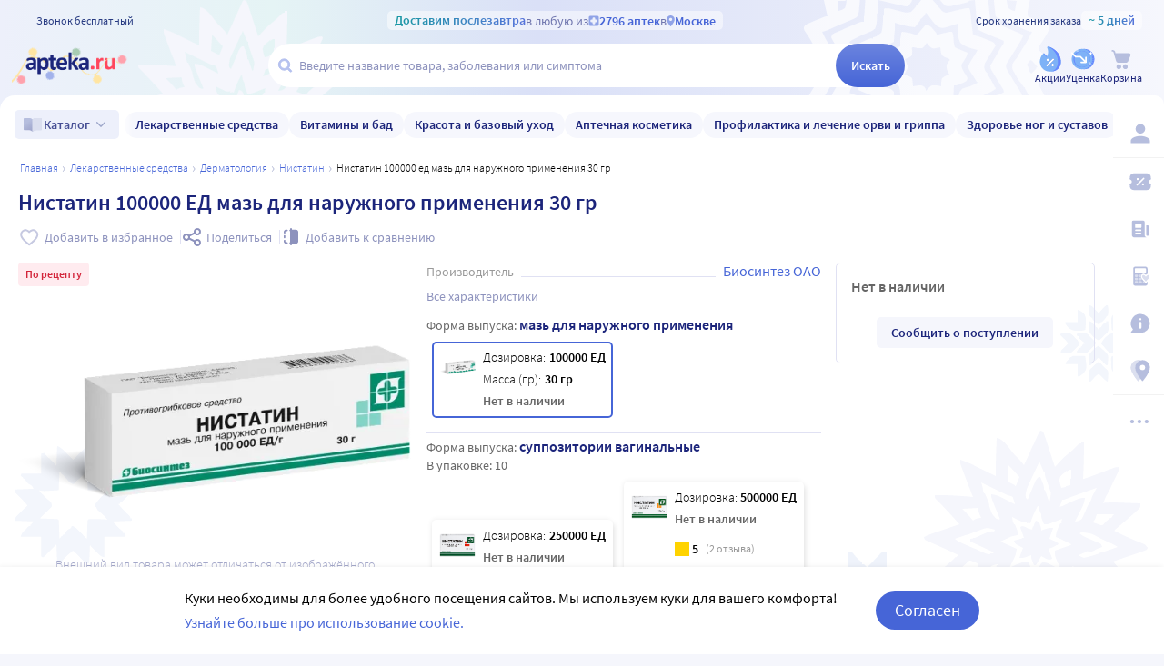

--- FILE ---
content_type: text/html;charset=utf-8
request_url: https://apteka.ru/product/nistatin-100000-ed-maz-dlya-naruzhnogo-primeneniya-30-gr-5e327481ca7bdc00019327c8/
body_size: 108921
content:
<!doctype html><html lang="ru"><head><meta charset="utf-8"/><meta http-equiv="X-UA-Compatible" content="IE=edge"/><meta name="format-detection" content="telephone=no"/><style id="critical">body{background:#fff;color:#000;font-family:Source Sans Pro,sans-serif;font-size:100%;font-style:normal;font-weight:400;line-height:1.2}svg{fill:currentColor}.no-select{user-select:none}.rub{font-size:.9em}.h1,h1{color:#1c257b;font-size:1.5rem;font-weight:600;line-height:150%;margin:1rem 0}@media (max-width:800px){.h1,h1{font-size:1.125rem;line-height:27px}}.h2,h2{color:#1c257b;font-size:1.25rem;font-weight:600;line-height:150%;margin:1rem 0}@media (max-width:800px){.h2,h2{font-size:1.125rem}}.h3,h3{color:#1c257b;line-height:150%;margin:1rem 0}.h3,h3,h5{font-size:1rem;font-weight:600}p{margin:1em 0}.caption3{color:#999;font-size:12px;font-weight:400;line-height:16px}.link,a{background:none;color:#4665d7;cursor:pointer;outline:0;text-decoration:none;transition:color .25s ease-in-out}.link[aria-disabled=true],.link[aria-disabled],.link[disabled],a[aria-disabled=true],a[aria-disabled],a[disabled]{color:#ccc;cursor:not-allowed;pointer-events:none}a:not([href]){cursor:default}.link:hover,a:hover{color:#000}.link--accent{color:#8d92bd}.link--accent:hover{color:#4665d7}.link-dashed{border:dashed;border-width:0 0 1px}.link-dashed:hover{color:#000}.red{color:#ff465c}ul{margin:0;padding:0}ul li{list-style-type:none}ol{margin:0;padding:0}.unordered-list{margin:1em 0;padding:0 0 0 16px}.unordered-list li{list-style:disc outside}.unordered-list li::marker{color:#1c257b}.unordered-list li+li{margin-top:1em}.OrderedListItem{align-items:baseline;display:flex;flex-wrap:wrap;padding:20px 0}.OrderedListItem__flatPillIcon{fill:#9400d3!important}.OrderedListItem__number{align-items:flex-start;background:#f5f6fc;border-radius:24px;box-sizing:border-box;color:#8d92bd;flex:0 0 48px;font-size:24px;font-weight:600;height:48px;line-height:48px;text-align:center}.OrderedListItem__text{box-sizing:border-box;flex:0 0 calc(100% - 48px);padding-left:22px}.caption{color:#000}.caption,.caption-frame{font-size:14px;font-weight:300}.caption-frame{border:1px solid #e0e1f3;border-radius:10px;box-sizing:border-box;color:#333;display:inline-block;line-height:1.4;padding:6px 12px 7px}.ux-money{white-space:nowrap}.ux-money:after{content:"\00A0\20BD";display:inline-block;font-size:85%;margin:-.125em 0 0;vertical-align:middle}.ux-commas>span:after{content:"\002C\0020"}.ux-commas>span:last-child:after{content:none}.ux-commas>span:nth-last-child(2):after{content:"\0020\0438\00A0"}.ux-commas-only>span:after{content:"\002C\0020"}.ux-commas-only>span:last-child:after{content:none}.ux-commas-only>div{display:inline}.ux-commas-only>div:after{content:"\002C\0020"}.ux-commas-only>div:last-child:after{content:none}hr[data-label]{background:#fff none no-repeat 0 0;background-image:linear-gradient(180deg,transparent 8px,#e0e1f3 8px 9px,transparent 9px);border:0;display:block;font-size:.875rem;font-weight:400;height:16px;line-height:15px;margin:1rem 0;position:static;text-align:center}hr[data-label]:before{background-color:inherit;content:attr(data-label);display:inline-block;padding:0 .25rem}.apteka-logo{color:#1c257b;font-weight:900;white-space:nowrap}.apteka-logo i{color:#ff465c;font-style:normal}body,html{background:#f5f6fc;box-sizing:border-box;margin:0;min-height:100%;padding:0;width:100%}#detach-button-host{display:none!important}#app-container{display:contents}.body{background:linear-gradient(90deg,#edf0fb,#e5f4f5 23.56%,#dae0f7 46.15%,#f6f7fd);box-sizing:border-box;max-width:100%;min-height:100vh;min-width:320px;padding-left:env(safe-area-inset-left);padding-right:env(safe-area-inset-right);position:relative;width:100%}.body .ViewProductPage__panel>div{top:105px}@media (max-width:1024px){.body .ViewProductPage__panel>div{top:0}}@media (max-width:800px){.body .ViewProductPage__panel>div{top:unset}}.body .ProductPanel--headerHidden{transform:translateY(-105px)}@media (min-width:800px) and (max-width:1024px){.body .ProductPanel--headerHidden{transform:translateY(0)}}@media (max-width:1024px){.body--home-new-user .body__sidebar{z-index:6}}.body__new-home .body__sidebar>div{padding-top:0}.body__header{height:105px;left:0;pointer-events:none;position:sticky;top:0;width:100%;z-index:5}@media (max-width:1024px){.body__header--phone{height:116px}.body__header--phone+.body__wrapper .body__sidebar>div{padding-top:116px}}.body__header--home-new-user{height:60px}.body__header-logo{display:block;height:24px;padding:26px 0 0 20px;width:120px}.body__header-logo .icon{display:block;height:100%;width:100%}@media (max-width:1024px){.body__header-logo{padding:8px 0 8px 27px;width:80px}}.body__panel{bottom:0;height:0;left:50%;max-width:1800px;overflow:visible;position:fixed;transform:translateX(-50%);width:100%;z-index:4}@media (max-width:1024px){.body__panel{bottom:calc(3px + env(safe-area-inset-bottom));box-sizing:border-box;height:calc(56px + env(safe-area-inset-bottom));left:50%;transform:translateX(-50%);width:calc(100% - 36px);z-index:6}}.body__panel,.body__panel>div{align-items:flex-end;display:flex;flex-flow:row nowrap;justify-content:flex-end}@media (max-width:1024px){.body__panel,.body__panel>div{border-radius:16px;height:53px;min-height:53px}}.body__panel>div{align-items:flex-start;box-sizing:border-box;flex:0 0 auto;height:100vh;min-height:56px;min-width:56px;padding-top:105px}@media (max-width:1024px){.body__panel>div{align-items:flex-end;height:calc(56px + env(safe-area-inset-bottom));justify-content:flex-start;padding-top:0;width:100%}}@media (max-width:800px){.body__panel--yandexfix{bottom:56px}.body__panel--yandexfix:before{background:#fff;content:"";height:100%;position:absolute;top:100%;width:100%}}.body__footer{background:#fff;box-sizing:border-box;contain-intrinsic-size:320px 200px;content-visibility:auto;margin:0 auto;max-width:1800px;padding:0 56px 0 0;width:100%}@media (max-width:1024px){.body__footer{padding-bottom:56px;padding-right:0}}.body__wrapper{background:#fff;border-radius:16px 16px 0 0;box-sizing:border-box;display:grid;flex:1 0 auto;grid-template-areas:"catalog catalog" "notify notify" "sidebar content" "sidebar posters";grid-template-columns:auto 1fr;grid-template-rows:auto auto 1fr auto;margin:0 auto;max-width:1800px;min-height:100vh;overflow:visible;padding:16px 56px 0 0;position:relative;width:100%}@media (max-width:1024px){.body__wrapper{padding-right:0}}.body__content,.body__notify,.body__posters,.body__sidebar{box-sizing:border-box;min-width:0}.body__notify{grid-area:notify}.body__catalog{grid-area:catalog}.body__sidebar{grid-area:sidebar;padding-left:env(safe-area-inset-left)}.body__content{grid-area:content;overflow:visible;padding:0 20px 20px;position:relative}.body__content--home-new-user{background-color:#fff;padding-top:1px}.body__content-view{max-width:unset;width:100%}.body__posters{grid-area:posters;margin:1.5rem 20px 2rem}.body__notifies{align-items:flex-end;bottom:env(safe-area-inset-bottom);display:flex;flex-flow:column-reverse nowrap;gap:1rem .25rem;height:0;left:0;margin:0 32px 32px;position:fixed;right:0;z-index:4}.body__notifies>li{animation:anime-appear-right .5s ease-out 0s 1 forwards;max-width:100%}@media screen and (max-width:1024px){.body__notifies{margin:0 20px 58px;padding-bottom:8px}}@media screen and (max-width:800px){.body__notifies{margin-left:16px;margin-right:16px}}.BaseView{font-size:16px;margin:auto 0 0;min-height:calc(100vh - 75px);position:relative}@media (max-width:1024px){.BaseView{min-height:calc(100vh - 156px)}}.BaseView>.hilandero{left:50%;position:absolute;top:50%;transform:translate(-50%,-50%)}.BaseView__content{display:block}.BaseView__failure{padding:60px 20px 36px}.BaseView__title{display:inline;line-height:1.25;margin:0;vertical-align:baseline}.BaseView__title h1,.BaseView__title h2{margin:0}.BaseView__title .ItemRating{margin-right:.5em}.headingH4{color:#1c257b;display:block;font-size:1.125rem;font-weight:600;line-height:1.5;margin:0 0 .75rem}.SearchResultTitle h1{display:inline;margin:0 .75rem 0 0}.SearchResultTitle__count{color:grey;font-size:.75rem;vertical-align:1px;white-space:nowrap}.SearchResultTitle__found,.SearchResultTitle__not-found{display:inline-block;vertical-align:baseline}.SearchResultTitle__found{font-size:1rem}.SearchResultTitle__not-found{color:grey;font-size:.75rem;font-weight:400;margin-left:1em}.overlay-close{align-items:center;background-color:transparent;color:#9ea7ca;display:flex;height:60px;justify-content:center;position:absolute;right:0;top:0;transition:color .25s linear;width:60px;z-index:1}.overlay-close svg{height:22px;left:50%;position:absolute;top:50%;transform:translate(-50%,-50%);width:22px}.overlay-close:hover{color:#1c257b}.overlay-close:active{color:#000}sup.required{color:#ff465c;font-size:1.25rem;line-height:0;position:static;vertical-align:middle}sup.required:before{content:"\002A"}button,input{border:none}fieldset{border:0;margin:0;min-inline-size:auto;padding:0}.button{-webkit-tap-highlight-color:transparent;align-items:center;background:#4665d7;border:1px solid transparent;border-radius:31px;box-sizing:border-box;color:#fff;display:inline-flex;font-size:18px;height:42px;justify-content:center;outline:0!important;padding:0 20px;transition:.25s ease-in-out;transition-property:background-color,border-color,color}.button:hover{background-color:#1c257b;color:#fff}.button:active{background-color:#4665d7}.button-frame[aria-disabled],.button-frame[aria-disabled]:hover,.button-frame[disabled],.button-frame[disabled]:hover,.button.disabled,.button[aria-disabled],.button[aria-disabled]:hover,.button[disabled],.button[disabled]:hover{background-color:#e8e8e8;border-color:transparent;color:#9d9d9d;cursor:default}a.button[aria-disabled]{pointer-events:none}.button-light{background:#e0e1f3;color:#1c257b}.button-light:active,.button-light:hover{background-color:#8d92bd;color:#fff}.button-trans{background-color:transparent;color:#1c257b}.button-trans:hover{background-color:#f5f6fc;color:#4665d7}.button-trans:disabled{background-color:transparent}.button-light48{background-color:#f5f6fc;border-radius:1.5rem;color:#1c257b;height:3rem}.button-light48 .icon{height:1rem;margin:.125rem 0 0 .5rem;width:1rem}.button-light48:active,.button-light48:hover{background-color:#4665d7;color:#fff}.button-light48:disabled{background-color:#e8e8e8;border-color:transparent;color:#9d9d9d;cursor:default}.button-frame{background:transparent;border-color:#4665d7;color:#4665d7}.button--type2{background:#f5f6fc;border-radius:5px;box-sizing:border-box;color:#4665d7;cursor:pointer;font-size:16px;height:50px;width:100%}.button--type2:hover{background-color:#fff;border-color:#4665d7;color:#4665d7}.button-type3{align-items:center;background-color:transparent;border:1px solid transparent;border-radius:4px;cursor:pointer;display:inline-flex;font-size:16px;font-weight:600;height:48px;justify-content:center;line-height:1;min-width:108px;padding:0 14px;position:relative;text-decoration:none;transition:all .35s ease}.button-type3--primary{background-color:#4665d7;color:#fff}.button-type3--primary:hover{background-color:#1c257b}.button-type3--light{background-color:#ecf0fb;color:#4665d7}.button-type3--light:hover{background-color:#a3b2eb;color:#fff}.button-type3--secondary{background-color:#ff465c;color:#fff}.button-type3--secondary:hover{background-color:#cd0018}.button-type3--secondary-light{background-color:#fff2f4;color:#ff465c;font-weight:400}.button-type3--secondary-light:hover{background-color:#ff465c;color:#fff}.button-type3--primary-light{background-color:#9ea7ca;color:#fff}.button-type3--primary-light:hover{background-color:#9ea7ca}.button-type3--border-primary{background-color:#fff;border-color:#4665d7;color:#4665d7}.button-type3--border-primary:hover{background-color:#4665d7;border-color:#4665d7;color:#fff}.button-type3--border-secondary{background-color:#fff;border-color:#ff465c;color:#ff465c}.button-type3--border-secondary:hover{background-color:#ff465c;color:#fff}.button-type3__spinner{left:7px;position:absolute;top:50%;transform:translateY(-50%)}.button-type4{color:#1c257b}.button-type4:hover{color:#4665d7}.button--light36{background-color:#f5f6fc;border-radius:5px;color:#1c257b;font-size:.875rem;font-weight:600;height:2.25rem}.button--light36:hover{background-color:#9ea7ca;color:#fff}.button-cancel{background:none;color:#4665d7;font-size:1.125rem;line-height:1rem;margin:0;padding:.25rem .125rem;white-space:nowrap}.button-cancel .icon{color:#ff465c;height:.875rem;margin:0 .5rem 0 0;vertical-align:-1px;width:.875rem}.button-cancel:hover{color:#ff465c}.button--gradient{background:linear-gradient(129.55deg,#657fde 8.54%,#4665d7 72.61%);transition:background .35s ease}.button--gradient:hover{background:linear-gradient(180deg,#4665d7,#314797)}.icon{fill:currentColor;display:inline-block;height:24px;vertical-align:middle;width:24px}.icon--burn{stroke:currentColor}.SiteFooter{box-sizing:border-box;padding:0 1.25rem;position:relative;width:100%}.SiteFooter-inner{border-top:1px solid #e0e1f3;display:flex;justify-content:space-between;padding:30px 0 0}@media (max-width:1600px){.SiteFooter-inner{display:block}}.SiteFooter__info{align-items:flex-start;display:flex;flex:0 1 40%;flex-wrap:wrap;justify-content:space-between}.SiteFooter__heading{color:#666;font-size:1rem;font-weight:400;margin:0 0 .625rem;text-transform:uppercase}.SiteFooter__apps,.SiteFooter__socials{padding:10px}.SiteFooter__apps .AppStoresGroup{justify-content:flex-start}.SiteFooter__hotLine{padding:10px}.SiteFooter__hotLine address{margin-top:6px}.SiteFooter__hotLine address:first-of-type{margin-top:0}.SiteFooter__hotLine a{color:#4665d7;display:inline-block;font-size:18px;font-weight:600}.SiteFooter__menus{align-items:flex-start;display:flex;flex:0 1 50%;flex-wrap:wrap;justify-content:space-between}.SiteFooter__menus>div{box-sizing:border-box;flex:0 0 20%;padding:10px}@media (max-width:800px){.SiteFooter__menus>div{flex-basis:100%}}.SiteFooter__menus>div li+li{margin-top:12px}.SiteFooter__menus>div li a{color:#4665d7;font-size:14px}.SiteFooter__menus>div li a:hover{color:#1c257b}@media (max-width:1600px){.SiteFooter__menus{border-top:1px solid #e0e1f3;margin-top:20px;padding-top:20px}}.SiteFooter-bottom{align-items:flex-end;color:#8d92bd;display:flex;flex-flow:row wrap;font-size:.875rem;font-weight:300;justify-content:space-between;padding-bottom:29px}@media (max-width:1600px){.SiteFooter-bottom{padding-top:30px}}.SiteFooter-bottom-block{box-sizing:border-box;flex:0 0 30%;padding:.625rem}@media (max-width:800px){.SiteFooter-bottom-block{flex-basis:100%}}.SiteFooter-bottom-block p{margin:.4375rem 0 0}.SiteFooter__vacancies{align-items:center;background:linear-gradient(90deg,#217a93 -37.76%,#29afaf 57.34%,#38a689 177.05%);border-radius:17px;box-sizing:border-box;color:#fff!important;display:inline-flex;font-weight:600;gap:.25rem;height:34px;padding:0 .5rem 1px;white-space:nowrap}.SiteFooter__vacancies .icon{height:26px;width:26px}.SiteFooter__feedback{font-size:14px}.SiteFooter__ideas{display:inline-block;margin-top:12px}.SiteFooter__ideas .icon{height:14px;margin-right:6px;width:10px}.SitePanel{box-sizing:border-box;flex:0 0 auto;padding:16px 0}.SitePanel,.SitePanel>nav{align-items:flex-start;display:flex;flex-flow:column nowrap;justify-content:flex-start}.SitePanel>nav{border-bottom:1px solid rgba(0,0,0,.05);flex:0 0 auto;padding:0;width:100%}.SitePanel>nav>div{flex:inherit;width:inherit}.SitePanel .ButtonIcon{padding:0;text-align:left}.SitePanel .ButtonIcon__link{align-items:center;border-radius:5px;cursor:pointer;display:flex;padding:12px 16px;width:auto}@media screen and (max-width:1200px){.SitePanel .ButtonIcon__link{justify-content:flex-start}}.SitePanel .ButtonIcon__link:hover{background:#f6f7fd}.SitePanel .ButtonIcon-text{-webkit-line-clamp:2;-webkit-box-orient:vertical;color:inherit;display:-webkit-box;flex:0 1 auto;font-size:16px;max-width:100%;overflow:hidden;padding:0 0 0 16px;text-align:left;text-overflow:ellipsis;vertical-align:middle;white-space:nowrap;word-break:break-word}.SitePanel .ButtonIcon-icon{flex:0 0 auto}.SitePanel__apps{flex:0 0 auto;padding-bottom:8px;padding-top:16px;text-align:center;width:100%}@media screen and (max-width:1024px){.SitePanel__apps{padding-bottom:16px}}.SitePanel--right .SitePanel__apps{opacity:0;pointer-events:none;transition:opacity .25s ease}.SitePanel--headerHidden{transform:translateY(-75px)}.SitePanel--right{background-color:#fff;border-radius:10px;height:auto;position:relative;transition:all .25s ease;width:56px}.SitePanel--right:after{bottom:33px;color:#b6bede;content:"\2026";flex:0 0 auto;font-size:24px;font-weight:900;height:32px;margin:0;pointer-events:none;position:absolute;right:0;text-align:center;transition:opacity .25s;width:100%}.SitePanel--right:not([aria-expanded]):hover,.SitePanel--right[aria-expanded]{box-shadow:0 8px 18px 0 rgba(0,0,0,.05);width:277px}.SitePanel--right:not([aria-expanded]):hover:after,.SitePanel--right[aria-expanded]:after{opacity:0}.SitePanel--right:not([aria-expanded]):hover .SitePanel__apps,.SitePanel--right[aria-expanded] .SitePanel__apps{opacity:1;pointer-events:auto;transition:opacity .1s ease}.SitePanel--bottom{align-items:normal;box-shadow:none;flex-direction:row;height:calc(56px + env(safe-area-inset-bottom));padding:0;width:100%}@media (max-width:1024px){.SitePanel--bottom{height:55px}}.SitePanel--bottom>nav{align-items:center;border-bottom:0;flex:1 1 auto;flex-direction:row-reverse;justify-content:space-evenly;padding-bottom:0;width:auto}.SitePanel--bottom>nav+nav{margin-top:0}.SitePanel--bottom>nav>div{flex:0 0 auto}.SitePanel--bottom>nav>div+div{margin:0}.SitePanel--bottom .ButtonIcon-text{display:none}.SitePanel .bottomPanelExp{display:flex;flex-grow:1;height:100%}.SitePanel .bottomPanelExp__item{align-items:center;background-color:hsla(0,0%,100%,.99);box-shadow:0 8px 18px 0 rgba(0,0,0,.1);display:flex;flex-grow:1;width:0}.SitePanel .bottomPanelExp__item--left{border-radius:16px 8px 0 16px}.SitePanel .bottomPanelExp__item--right{border-radius:8px 16px 16px 0}.SitePanel .bottomPanelExp__item--right .HeaderUserButton--lk-btn .ButtonIcon-text{display:none}.SitePanel .bottomPanelExp__item .ButtonIcon,.SitePanel .bottomPanelExp__item .HeaderUserButton{align-items:center;display:flex;flex-grow:1;height:100%;justify-content:center}.SitePanel .bottomPanelExp__item .ButtonIcon__link{align-items:center;display:flex;flex-direction:column;height:100%;justify-content:center;width:100%}.SitePanel .bottomPanelExp__item .ButtonIcon-icon{height:28px;width:28px}.SitePanel .bottomPanelExp__item .ButtonIcon-text{display:block;font-size:10px;padding:0}@media (max-width:1024px){.SitePanel .bottomPanelExp__item .ButtonIcon__link{padding:0}.SitePanel .bottomPanelExp__item .ButtonIcon__link:hover{background-color:transparent}}.SitePanel .bottomPanelExp__centerItem{flex-grow:0;flex-shrink:0;position:relative;width:52px}.SitePanel .bottomPanelExp__centerItemTransition{background-image:url("data:image/svg+xml;charset=utf-8,%3Csvg xmlns='http://www.w3.org/2000/svg' width='52' height='29' fill='none'%3E%3Cpath fill='%23fff' fill-opacity='.99' d='M52 29H0V0h.096C1.152 14.016 11.002 25 23 25h6c11.998 0 21.848-10.984 22.904-25H52z'/%3E%3C/svg%3E");bottom:0;font-size:0;height:29px;left:0;position:absolute;width:52px}.SitePanel.SitePanel--headerHidden{transform:translateY(-105px)}.SiteHeaderLight{background:linear-gradient(90deg,#edf0fb,#e5f4f5 23.56%,#dae0f7 46.15%,#f6f7fd);box-sizing:border-box;height:100%;padding:12px 0 7px;pointer-events:auto}@media (max-width:800px){.SiteHeaderLight{padding:12px 0 7px}}.SiteHeaderLight[aria-hidden]{content-visibility:hidden}.SiteHeaderLight--sticky{transition:transform .25s}.SiteHeaderLight__main{align-items:center;box-sizing:border-box;display:flex;gap:10px;height:52px;justify-content:space-between;margin:13px auto 0;max-width:1800px;padding:0 24px}@media (max-width:1200px){.SiteHeaderLight__main{height:43px}}@media (max-width:800px){.SiteHeaderLight__main{padding:0 8px}}.SiteHeaderLight__main .HeaderLogo{flex:none;width:128px}.SiteHeaderLight__main .ButtonIcon-text{color:#1c257b;transition:color .2s ease}.SiteHeaderLight__main .ButtonIcon-text:hover{color:#4665d7}.SiteHeaderLight__center{flex:1}.SiteHeaderLight__rightContainer{align-items:center;display:flex;gap:16px;justify-content:flex-end}.SiteHeaderLight__phoneMain{align-items:center;background:hsla(0,0%,100%,.3);color:#273a81;display:flex;font-size:12px;font-weight:400;gap:8px;justify-content:center;line-height:1.5;margin-bottom:-7px;margin-top:6px;width:100%}.SiteHeaderLight__phoneMain a{font-size:14px;font-weight:600;text-decoration:none}.SiteHeaderLight__newButton .ButtonIcon-icon{transition:filter .2s ease}.SiteHeaderLight__newButton:hover .ButtonIcon-icon{filter:brightness(.9)}.SiteHeaderTop{align-items:center;box-sizing:border-box;color:#273a81;display:flex;font-size:12px;gap:10px;justify-content:space-between;margin:0 auto;max-width:1800px;padding:0 24px;position:relative;white-space:nowrap;z-index:1}@media (max-width:1200px){.SiteHeaderTop{z-index:unset}}@media (max-width:800px){.SiteHeaderTop{gap:8px;padding:0 8px;position:static}}.SiteHeaderTop .HeaderLogo{height:21px;max-width:95px}.SiteHeaderTop__gradient{background-clip:text;-webkit-background-clip:text;background-image:linear-gradient(90deg,#1998a3 .46%,#5874db 100.46%);color:transparent;font-size:14px;font-weight:600;line-height:21px}.SiteHeaderTop__highlight{align-items:center;background-color:hsla(0,0%,100%,.5);border-radius:5px;box-sizing:border-box;display:inline-flex;gap:8px;max-width:100%;padding:0 8px}@media (max-width:800px){.SiteHeaderTop__highlight{gap:2px}}.SiteHeaderTop__link,.SiteHeaderTop__phone,.SiteHeaderTop__shelfLife{align-items:center;display:inline-flex}.SiteHeaderTop__phone{gap:8px}.SiteHeaderTop__shelfLife{gap:10px}.SiteHeaderTop__link{color:#4665d7;cursor:pointer;font-weight:600;gap:4px;transition:color .2s ease}.SiteHeaderTop__link:hover{color:#3f5bc1}.SiteHeaderTop__link:hover .icon{color:#5874db}.SiteHeaderTop__city{overflow:hidden}@media (max-width:800px){.SiteHeaderTop__city{gap:2px}}.SiteHeaderTop__city>span{display:inline-block;overflow:hidden;text-overflow:ellipsis}.SiteHeaderTop__delivery{color:rgba(28,37,123,.6);flex:1;font-size:14px;text-align:center;width:0}.SiteHeaderTop__delivery .icon{color:#90a3e7;flex:none;height:12px;transition:color .2s ease;width:12px}.SiteHeaderTop__delivery .icon--pin_full{width:9px}@keyframes button-counter-pulse{25%{box-shadow:0 0 0 12px currentColor;transform:scale(2) translate(-7px,5px)}}@keyframes button-icon-dropdown-appear{0%{opacity:0;transform:translateY(36px)}}.ButtonIcon{position:relative;text-align:center;white-space:nowrap}.ButtonIcon-icon{align-items:center;display:inline-flex;flex-direction:column;height:28px;position:relative;vertical-align:middle;width:28px}.ButtonIcon-icon .icon{color:#b6bede;height:100%;transition:color .2s ease;width:100%}.ButtonIcon-icon>small{flex:0 0 auto;font-size:.75rem;font-weight:700;line-height:.875rem}.ButtonIcon-icon .ButtonIcon__counter{animation:button-counter-pulse 0s ease-in-out .125s backwards;background-color:#4665d7;border:1px solid #f5f6fc;border-radius:12px;box-sizing:border-box;color:rgba(70,101,215,.2);height:17px;margin:-5px -9px;min-width:20px;position:absolute;right:0;top:0}.ButtonIcon-icon .ButtonIcon__counter:after{color:#fff;content:attr(data-count);display:block;font-size:12px;font-weight:700;line-height:15px;text-align:center}.ButtonIcon-icon .ButtonIcon__counter.animated{animation-duration:.875s}.ButtonIcon-icon .ButtonIcon__counter--green{background-color:#26803f;color:rgba(38,128,63,.2)}.ButtonIcon-icon .ButtonIcon__counter--red{background-color:#ff465c;color:rgba(255,70,92,.2)}.ButtonIcon-icon .ButtonIcon__counter--gray{background-color:#999;color:hsla(0,0%,60%,.2)}.ButtonIcon-text{color:#8d92bd;display:block;font-size:12px;white-space:normal}.ButtonIcon__icon{flex:0 1 auto}.ButtonIcon__link{color:#1c257b;cursor:pointer;margin:0 auto;padding:0;position:relative;width:24px}.ButtonIcon__link:not([href]){cursor:pointer}.ButtonIcon__link:hover{color:#4665d7}.ButtonIcon:hover .ButtonIcon-icon .icon{color:#739fca}.ButtonIcon:hover .ButtonIcon-icon .icon--nav_favorite_new{color:#ff465c}.ButtonIcon-dropdown{animation:button-icon-dropdown-appear .333s ease 0s;animation-fill-mode:backwards;backdrop-filter:saturate(150%) blur(16px);background:hsla(0,0%,100%,.66);border-radius:5px;box-shadow:0 0 5px rgba(0,0,0,.3);box-sizing:border-box;margin:10px -46px 0 0;max-height:unset;min-width:180px;position:absolute;right:100%;text-align:left;top:100%;white-space:normal;z-index:1}.ButtonIcon-dropdown:before{border-color:#fff #fff transparent transparent;border-style:solid;border-width:8px;box-shadow:2px -2px 4px -2px rgba(0,0,0,.3);content:"";display:block;height:0;margin:-8px 16px 0 0;position:absolute;right:0;top:0;transform:rotate(-45deg);width:0}.ButtonIcon-dropdown>div{-ms-overflow-style:none;background:inherit;border-radius:inherit;max-height:inherit;overflow:hidden;overflow-y:auto;overscroll-behavior:contain;position:relative;scrollbar-width:none}.ButtonIcon-dropdown>div::-webkit-scrollbar{display:none}@keyframes SearchBox-history-appear{0%{transform:translateY(40px)}to{transform:translateY(0)}}.SearchBox{align-items:center;display:flex;flex-flow:row nowrap;position:relative;z-index:1}.SearchBox[data-active]{z-index:6}.SearchBox .SearchBox__darkness{z-index:auto}.SearchBox:hover .SearchBox__input-icon .icon{color:#b5c1ef}.SearchBox__scanner{flex:0 0 auto;margin:0}.SearchBox__scanner .icon{color:#b5c1ef}.SearchBox__scanner button{background:transparent;color:#1c257b;padding:.75rem .125rem .75rem .75rem}.SearchBox__scanner button:active{color:#4665d7}.SearchBox__input{align-items:center;background:transparent;border-radius:100px;display:flex;flex:1 1 100%;flex-flow:row nowrap;height:48px;justify-content:flex-start;position:relative;transition:box-shadow .3s}@media (max-width:1024px){.SearchBox__input{height:40px}}.SearchBox__input>div{align-items:center;background:#fff;border-radius:inherit;border-bottom-right-radius:0;border-right-width:0;border-top-right-radius:0;box-sizing:border-box;display:flex;flex:1 1 100%;flex-flow:row nowrap;height:100%;justify-content:flex-start}.SearchBox__input-icon{align-items:center;color:#1c257b;cursor:text;display:inline-flex;flex:0 0 34px;height:100%;text-align:center}.SearchBox__input-icon>.icon{color:#b5c1ef;display:block;flex-grow:0;flex-shrink:0;height:20px;margin:-1px 0 0 8px;width:20px}.SearchBox__input-tags{margin:0 6px 0 0;padding:2px}.SearchBox__input-input{align-self:stretch;flex:1 1 100%;position:relative}.SearchBox__input-input>input{background:transparent;box-sizing:border-box;font-size:16px;height:100%;overflow:hidden;padding:0 20px 1px 0;position:relative;text-overflow:ellipsis;width:100%}.SearchBox__input-input>input::placeholder{color:#8d92bd;display:inline-block}.SearchBox__input-input>input:placeholder-shown{font-size:14px;padding-right:.125rem}.SearchBox__input-input>input[type=search]::-webkit-search-cancel-button{display:none}.SearchBox__input-input>input[disabled]{color:#a9a9a9;left:0;padding-left:inherit;position:absolute;top:0}@media (max-width:1024px){.SearchBox__input-input{padding-left:1rem}}.SearchBox__input-reset,.SearchBox__input-speech{background:none;color:#9ea7ca;flex:0 0 auto;height:100%;left:-20px;padding:0;position:relative;width:38px}.SearchBox__input-reset>.icon,.SearchBox__input-speech>.icon{height:14px;margin-top:-3px;width:14px}.SearchBox__input-speech{height:auto;width:auto}.SearchBox__input-submit{background:linear-gradient(180deg,#6b84df,#4665d7);border-bottom-left-radius:0;border-top-left-radius:0;border-radius:100px;color:#fff;flex:0 0 auto;font-size:14px;font-weight:600;height:100%;margin:0 0 0 -20px;padding:0;transition:background .2s ease;width:76px}.SearchBox__input-submit[aria-busy]{background-color:#9ea7ca;color:#ccc;pointer-events:none}.SearchBox__input-submit:hover{background:linear-gradient(180deg,#4665d7,#314797)}.SearchBox__input-submit .icon{height:20px;width:20px}@media (max-width:1024px){.SearchBox__input-submit{width:40px}}.SearchBox__input:hover,.SearchBox__input[aria-active]{box-shadow:2px 4px 6px rgba(0,0,0,.1),-1px -1px 5px rgba(0,0,0,.05)}.SearchBox__input:hover .SearchBox__input-icon>.icon,.SearchBox__input[aria-active] .SearchBox__input-icon>.icon{color:#4665d7}.SearchBox__input:hover .SearchBox__input-input>input::placeholder,.SearchBox__input[aria-active] .SearchBox__input-input>input::placeholder{color:#4665d7}.SearchBox__darkness{animation:anime-fade .25s ease 0s 1 reverse forwards;background:rgba(0,0,0,.5);bottom:0;height:200vh;left:0;position:fixed;right:0;top:50vh;transform:translateY(-50%);z-index:5}.SearchBox__suggests{animation:SearchBox-history-appear .33s ease-out 0s 1 backwards;left:0;margin-top:12px;position:absolute;right:0;top:100%}.SearchBox__modal{align-items:center;backdrop-filter:saturate(125%) blur(10px);background:rgba(0,0,0,.25);background-image:radial-gradient(transparent,rgba(0,0,0,.5));bottom:0;display:flex;flex-flow:column nowrap;justify-content:center;left:0;position:fixed;right:0;top:0;z-index:6}.SearchBox__hintsForSearchExp{gap:4px;left:0;max-width:calc(100% - 30px);overflow:hidden;position:absolute;text-overflow:ellipsis;top:50%;transform:translateY(-50%)}@media (max-width:1024px){.SearchBox__hintsForSearchExp{display:none}}.SearchBox__hintsForSearchExp>div>ul{flex-wrap:nowrap;gap:4px}.SearchBox__hintsForSearchExp ul li a{background-color:transparent;color:#90a3e7;font-size:12px;font-weight:600;overflow:initial;position:relative;transition:all .2s ease}.SearchBox__hintsForSearchExp ul li a:before{background-color:rgba(144,163,231,.4);bottom:0;content:"";height:1px;left:50%;position:absolute;transform:translateX(-50%);width:calc(100% - 8px)}.SearchBox__hintsForSearchExp ul li a:hover{background-color:#f6f7fd}.SearchBox__hintsForSearchExp ul li a:hover:before{display:none}.SearchBox__bottomActivateBtn{background-color:hsla(0,0%,100%,.99);border-radius:50%;bottom:calc(14px + env(safe-area-inset-bottom));cursor:pointer;display:none;height:42px;left:50%;position:fixed;transform:translateX(-50%);transition:all .2s ease;width:42px;z-index:6}@media (max-width:1024px){.SearchBox__bottomActivateBtn{display:block}}.SearchBox__bottomActivateBtn .icon{color:#9ea4ca;height:20px;left:50%;position:absolute;top:50%;transform:translate(-50%,-50%);transition:all .2s ease;width:20px}.SearchBox__bottomActivateBtn--active{background:linear-gradient(180deg,#6b84df,#4665d7)}.SearchBox__bottomActivateBtn--active .icon{color:#fff}.HeaderCity{align-items:center;background:none;color:#1c257b;display:flex;flex-flow:row nowrap;font-weight:600;height:1.5rem;margin:0;overflow:hidden;padding:0;transition:color .3s ease;white-space:nowrap}.HeaderCity:hover{color:#4665d7}.HeaderCity>.icon{flex:0 0 auto;height:100%;margin:0 .25rem 0 0;width:1.5rem}.HeaderCity>span{flex:1 1 100%;overflow:hidden;text-overflow:ellipsis}.HeaderCity>span:first-letter{text-transform:uppercase}.HeaderCity--undefined{color:#9ea7ca}.HeaderLogo{display:block;text-align:center}.HeaderLogo .icon,.HeaderLogo .link{display:block;width:100%}.HeaderLogo img,.HeaderLogo picture{display:inline-block;max-width:100%}.HeaderLogo .icon--logo{width:95px}.HintsToSearch{align-items:flex-start;display:flex;flex-flow:row nowrap;font-size:12px;gap:0 .5rem;height:auto;justify-content:flex-start;overflow:hidden}.HintsToSearch>span{color:#8d92bd;flex:0 0 auto;line-height:14px;padding:1px 0 0}.HintsToSearch>div{flex:0 1 100%}.HintsToSearch>div>ul{display:flex;flex-flow:row wrap;gap:.5rem;max-height:1.5em}.HintsToSearch>div>ul,.HintsToSearch>div>ul li{list-style:none;margin:0;padding:0}.HintsToSearch>div>ul>li{flex:0 1 auto}.HintsToSearch a{background-color:rgba(70,101,215,.05);border-radius:4px;display:block;line-height:16px;overflow:hidden;padding:0 4px;text-decoration:none;transition:background-color .25s ease-in-out 0s,color .25s ease-in-out 0s;white-space:nowrap}.HintsToSearch a:hover{background-color:rgba(70,101,215,.2);color:#1c257b}@keyframes sidebarFadeIn{0%{opacity:0}}.body__sidebar{animation:sidebarFadeIn .25s ease-out 0s backwards;background:#fff;position:relative;width:250px;z-index:2}.body__sidebar,.sidebar{box-sizing:border-box;height:100%}.SidebarCatalog__parent>a{align-items:center;border-radius:0 5px 5px 0;display:flex;flex-flow:row nowrap;font-size:.875rem;line-height:1.2;padding:.5rem 1rem .5rem .25rem}.SidebarCatalog__parent>a .icon--arrow_right{flex:0 0 auto;margin:0 -1px 0 -5px;transform:scaleX(-1)}.SidebarCatalog__parent>a:hover{background-color:#f5f6fc}.SidebarCatalog__list{padding-left:.625rem}.SidebarCategoriesList ul{list-style:none;margin:0;padding:0}.SidebarCategoriesList a{align-items:center;border-radius:5px;color:#8d92bd;display:flex;flex-flow:row nowrap;font-size:14px;justify-content:flex-start;line-height:21px;padding:.5rem .75rem;transition:color .25s ease-in-out 0s;transition-property:color,background-color,border-color}.SidebarCategoriesList a:hover{background-color:#f5f6fc;color:#4665d7}.SidebarCategoriesList a[aria-selected]{color:#1c257b;font-weight:600;pointer-events:none}</style><script defer="defer" src="https://static.apteka.ru/site/client/js/main.a99797a31c6ff83dea65.js"></script><script defer="defer" src="https://static.apteka.ru/site/client/js/critical.a99797a31c6ff83dea65.js"></script><link href="https://static.apteka.ru/site/client/css/chunk1.a99797a31c6ff83dea65.css" rel="stylesheet"/><link href="https://static.apteka.ru/site/client/css/chunk2.a99797a31c6ff83dea65.css" rel="stylesheet"/><link href="https://static.apteka.ru/site/client/css/chunk3.a99797a31c6ff83dea65.css" rel="stylesheet"/>
<!--[--><!--APP-HEAD--><link rel="icon" href="/static/favicon.ico" sizes="any"><link rel="icon" href="/static/favicon.svg" type="image/svg+xml"><link rel="apple-touch-icon" href="/static/apple-touch-icon.png"><!----><link rel="preconnect" href="https://www.googletagmanager.com"><!--[--><!--[--><link rel="preconnect" href="https://api.apteka.ru" crossorigin=""><link rel="dns-prefetch" href="https://api.apteka.ru"><!--]--><!--[--><link rel="preconnect" href="https://images.apteka.ru" crossorigin=""><link rel="dns-prefetch" href="https://images.apteka.ru"><!--]--><!--[--><link rel="preconnect" href="https://static.apteka.ru" crossorigin=""><link rel="dns-prefetch" href="https://static.apteka.ru"><!--]--><!--]--><title>Нистатин 100000 ЕД мазь для наружного применения 30 гр - цена 0 руб., купить в интернет аптеке в Москве Нистатин 100000 ЕД мазь для наружного применения 30 гр, инструкция по применению</title><meta name="viewport" content="width=device-width, height=device-height, user-scalable=no, viewport-fit=cover, initial-scale=1.0, maximum-scale=5.0, minimum-scale=1.0"><meta name="description" content="✅ Купить Нистатин 100000 ЕД мазь для наружного применения 30 гр по цене 0 руб. в интернет аптеке в Москве, всегда в наличии, ✅ инструкция по применению Нистатин 100000 ЕД мазь для наружного применения 30 гр на Apteka.ru. Только сертифицированные лекарства, ✅ доставка в любую аптеку в Москве круглосуточно."><meta name="keywords" content="Нистатин 100000 ЕД мазь для наружного применения 30 гр цена купить Москва инструкция по применению отзывы интернет аптека"><meta name="robots" content="index, follow, max-image-preview:large"><!----><meta property="og:description" content="✅ Купить Нистатин 100000 ЕД мазь для наружного применения 30 гр по цене 0 руб. в интернет аптеке в Москве, всегда в наличии, ✅ инструкция по применению Нистатин 100000 ЕД мазь для наружного применения 30 гр на Apteka.ru. Только сертифицированные лекарства, ✅ доставка в любую аптеку в Москве круглосуточно."><meta property="og:title" content="Нистатин 100000 ЕД мазь для наружного применения 30 гр - цена 0 руб., купить в интернет аптеке в Москве Нистатин 100000 ЕД мазь для наружного применения 30 гр, инструкция по применению"><meta property="og:image" content="https://images.apteka.ru/medium_007b9de3-073a-4699-9256-73b9713fe2c7.png"><meta property="og:url" content="https://apteka.ru/product/nistatin-100000-ed-maz-dlya-naruzhnogo-primeneniya-30-gr-5e327481ca7bdc00019327c8/"><meta property="og:type" content="website"><meta property="og:image:secure_url" content="https://images.apteka.ru/medium_007b9de3-073a-4699-9256-73b9713fe2c7.png"><meta property="og:image:alt" content="Apteka.ru"><meta property="og:image:type" content="image/png"><meta property="og:image:width" content="600"><meta property="og:image:height" content="600"><meta name="zen-verification" content="uvlHo9MeUooFYnechabPXqkeiEJmrOtXWUT7AmzOJcgjieswnnRNC9fg99hq3wGH"><meta name="yandex-verification" content="aa9fa5d848caa475"><meta name="google-site-verification" content="tix4i8mFs1b0MSssPppIEJaaVxR5gudXnkqJDS_qmsA"><link rel="canonical" href="https://apteka.ru/product/nistatin-100000-ed-maz-dlya-naruzhnogo-primeneniya-30-gr-5e327481ca7bdc00019327c8/"><!----><!----><link rel="image_src" href="https://images.apteka.ru/medium_007b9de3-073a-4699-9256-73b9713fe2c7.png"><!--[--><script type="application/ld+json">{"@context":"https://schema.org","@type":"ImageObject","contentUrl":"https://images.apteka.ru/original_007b9de3-073a-4699-9256-73b9713fe2c7.webp","name":"Нистатин 100000 ЕД мазь для наружного применения 30 гр","description":""}</script><!--]--><!--/APP-HEAD--><!--]-->
<script>window.__INITIAL_STATE__ = {"provinceCity":null,"selectedCity":{"id":"5e57803249af4c0001d64407","name":"Москва","prepositionalName":"Москве","state":"Москва","url":"moskva","centerCoords":{"latitude":55.73895595565093,"longitude":37.60915107010014},"areaRectangle":{"leftTopPoint":{"latitude":55.96399955,"longitude":37.268181},"rightBottomPoint":{"latitude":55.47877745,"longitude":37.980431}},"autoDestCount":2796,"regBodyAddress":"141400, ОБЛАСТЬ МОСКОВСКАЯ, ГОРОД ХИМКИ, ШОССЕ ВАШУТИНСКОЕ, 22","regBodyUid":"0032e72b-71f2-40ff-b457-13cd03af6422","nearCities":null,"deliveryDates":[{"shipTimeStart":"2026-01-20T23:00:00Z","shipTimeEnd":"2026-01-21T16:00:00Z","deadline":"2026-01-20T19:00:00Z"},{"shipTimeStart":"2026-01-21T02:00:00Z","shipTimeEnd":"2026-01-22T13:00:00Z","deadline":"2026-01-20T20:00:00Z"},{"shipTimeStart":"2026-01-22T00:00:00Z","shipTimeEnd":"2026-01-22T16:00:00Z","deadline":"2026-01-21T19:00:00Z"}],"forceProvince":true},"selectedShop":null,"ssrContext":{"env":{"API_INTERNAL_ENDPOINT":"http://api-bot:5001","SITE_ENVIRONMENT":"prod","API_EXTERNAL_ENDPOINT":"https://api.apteka.ru","SITE_KIND":"bot"},"origin":"https://apteka.ru","userAgent":"Mozilla/5.0 (Macintosh; Intel Mac OS X 10_15_7) AppleWebKit/537.36 (KHTML, like Gecko) Chrome/131.0.0.0 Safari/537.36; ClaudeBot/1.0; +claudebot@anthropic.com)","url":"/product/nistatin-100000-ed-maz-dlya-naruzhnogo-primeneniya-30-gr-5e327481ca7bdc00019327c8/","host":"apteka.ru","httpStatus":null,"robot":"Mozilla/5.0 (Macintosh; Intel Mac OS X 10_15_7) AppleWebKit/537.36 (KHTML, like Gecko) Chrome/131.0.0.0 Safari/537.36; ClaudeBot/1.0; +claudebot@anthropic.com)","assistantShown":false,"isTech":true,"headers":{"Accept":"text/html,application/xhtml+xml,application/xml;q=0.9,image/webp,image/apng,*/*;q=0.8,application/signed-exchange;v=b3;q=0.9","Accept-Encoding":"gzip, deflate, br","User-Agent":"Mozilla/5.0 (Macintosh; Intel Mac OS X 10_15_7) AppleWebKit/537.36 (KHTML, like Gecko) Chrome/131.0.0.0 Safari/537.36; ClaudeBot/1.0; +claudebot@anthropic.com)","Tx-Tls-Proto":"TLSv1.3","Tx-Tls-Cipher":"TLS_AES_128_GCM_SHA256"},"clientIp":"3.129.10.206","trace":[]},"userAgentMobile":false,"vitamins":null,"vitaminsLoading":false,"prefetch":{},"robot":"Mozilla/5.0 (Macintosh; Intel Mac OS X 10_15_7) AppleWebKit/537.36 (KHTML, like Gecko) Chrome/131.0.0.0 Safari/537.36; ClaudeBot/1.0; +claudebot@anthropic.com)","surveyModal":false,"progressiveDiscountPopup":false,"progressiveDiscount":null,"progressiveRecipe":false,"prescriptionsPopup":false,"loading":false,"windowWidthType":"Laptop","catalogOverlayIsVisible":false,"referralPopup":false,"bannerClaimPopupId":null,"devHost":false,"medHost":true,"cacheloth":[],"errorPage":null,"yandexPanel":false,"utmMarks":null,"clientInfo":null,"stop410":false,"settings":{"preferences":{"referralProgramParentReward":100,"firstOrderDiscount":0,"supportPhone":"8 800 700 88 88"}},"newCatalogModal":false,"head":{"title":"Нистатин 100000 ЕД мазь для наружного применения 30 гр - цена 0 руб., купить в интернет аптеке в Москве Нистатин 100000 ЕД мазь для наружного применения 30 гр, инструкция по применению","description":"✅ Купить Нистатин 100000 ЕД мазь для наружного применения 30 гр по цене 0 руб. в интернет аптеке в Москве, всегда в наличии, ✅ инструкция по применению Нистатин 100000 ЕД мазь для наружного применения 30 гр на Apteka.ru. Только сертифицированные лекарства, ✅ доставка в любую аптеку в Москве круглосуточно.","keywords":"Нистатин 100000 ЕД мазь для наружного применения 30 гр цена купить Москва инструкция по применению отзывы интернет аптека","image":"https://images.apteka.ru/medium_007b9de3-073a-4699-9256-73b9713fe2c7.png","origin":"https://apteka.ru","robots":"index, follow","canonical":"https://apteka.ru/product/nistatin-100000-ed-maz-dlya-naruzhnogo-primeneniya-30-gr-5e327481ca7bdc00019327c8/","prevLink":"","nextLink":"","expires":"","linkingData":["{\"@context\":\"https://schema.org\",\"@type\":\"ImageObject\",\"contentUrl\":\"https://images.apteka.ru/original_007b9de3-073a-4699-9256-73b9713fe2c7.webp\",\"name\":\"Нистатин 100000 ЕД мазь для наружного применения 30 гр\",\"description\":\"\"}"]},"auth":{"overlay":false,"status":{"error":false,"loading":false,"loaded":false,"phoneError":false,"passwordError":false,"networkError":false},"newUser":false},"session":{"newcomer":false},"webpush":{"subscribed":false},"user":{"login":null,"shadow":true,"info":null,"apiSid":"SID_00000000000000000000_xxxxxxxxxxxxxxxxxxxx","deviceId":"1768948527942_2ee545e46105e","deviceTs":"1768948527943","fio":null,"gender":"NotSpecified","birthDate":null,"email":null,"emailVerified":false,"updated":1768948527959,"favoritesCount":0,"ordersCount":0,"awaitingReview":null,"refineEmailPopup":false,"telegramChat":false,"allowCookies":true,"goodPreferences":{"cautionsFold":"None","pharmActFold":"None","pharmKinFold":"None","pharmDynFold":"None","structFold":"None","sideEffFold":"None","goodKitFold":"None","contraIndicFold":"None","drugInterFold":"None","dosageFold":"None","keepSpecialFold":"None","shortDescFold":"None","releaseFold":"None","dosDescFold":"None","indicFold":"None","overdoseFold":"None"}},"city":{"notify":false,"overlay":false,"default":{"id":"5e57803249af4c0001d64407","name":"Москва","prepositionalName":"Москве","state":"Москва","url":"moskva","centerCoords":{"latitude":55.73895595565093,"longitude":37.60915107010014},"areaRectangle":{"leftTopPoint":{"latitude":55.96399955,"longitude":37.268181},"rightBottomPoint":{"latitude":55.47877745,"longitude":37.980431}},"autoDestCount":2796,"regBodyAddress":"141400, ОБЛАСТЬ МОСКОВСКАЯ, ГОРОД ХИМКИ, ШОССЕ ВАШУТИНСКОЕ, 22","regBodyUid":"0032e72b-71f2-40ff-b457-13cd03af6422","nearCities":null,"deliveryDates":[{"shipTimeStart":"2026-01-20T23:00:00Z","shipTimeEnd":"2026-01-21T16:00:00Z","deadline":"2026-01-20T19:00:00Z"},{"shipTimeStart":"2026-01-21T02:00:00Z","shipTimeEnd":"2026-01-22T13:00:00Z","deadline":"2026-01-20T20:00:00Z"},{"shipTimeStart":"2026-01-22T00:00:00Z","shipTimeEnd":"2026-01-22T16:00:00Z","deadline":"2026-01-21T19:00:00Z"}]},"selected":{"id":"5e57803249af4c0001d64407","name":"Москва","prepositionalName":"Москве","state":"Москва","url":"moskva","centerCoords":{"latitude":55.73895595565093,"longitude":37.60915107010014},"areaRectangle":{"leftTopPoint":{"latitude":55.96399955,"longitude":37.268181},"rightBottomPoint":{"latitude":55.47877745,"longitude":37.980431}},"autoDestCount":2796,"regBodyAddress":"141400, ОБЛАСТЬ МОСКОВСКАЯ, ГОРОД ХИМКИ, ШОССЕ ВАШУТИНСКОЕ, 22","regBodyUid":"0032e72b-71f2-40ff-b457-13cd03af6422","nearCities":null,"deliveryDates":[{"shipTimeStart":"2026-01-20T23:00:00Z","shipTimeEnd":"2026-01-21T16:00:00Z","deadline":"2026-01-20T19:00:00Z"},{"shipTimeStart":"2026-01-21T02:00:00Z","shipTimeEnd":"2026-01-22T13:00:00Z","deadline":"2026-01-20T20:00:00Z"},{"shipTimeStart":"2026-01-22T00:00:00Z","shipTimeEnd":"2026-01-22T16:00:00Z","deadline":"2026-01-21T19:00:00Z"}],"forceProvince":true},"province":null,"topCities":[{"id":"5e57803249af4c0001d64407","name":"Москва","prepositionalName":"Москве","state":"Москва","url":"moskva","centerCoords":{"latitude":55.73899067496987,"longitude":37.60925952069104},"areaRectangle":{"leftTopPoint":{"latitude":55.96399955,"longitude":37.268181},"rightBottomPoint":{"latitude":55.47877745,"longitude":37.980431}},"autoDestCount":2489,"regBodyAddress":"141400, ОБЛАСТЬ МОСКОВСКАЯ, ГОРОД ХИМКИ, ШОССЕ ВАШУТИНСКОЕ, 22","regBodyUid":"0032e72b-71f2-40ff-b457-13cd03af6422","nearCities":null,"deliveryDates":[{"shipTimeStart":"2025-06-10T23:00:00Z","shipTimeEnd":"2025-06-11T16:00:00Z","deadline":"2025-06-10T19:00:00Z"},{"shipTimeStart":"2025-06-11T02:00:00Z","shipTimeEnd":"2025-06-12T13:00:00Z","deadline":"2025-06-10T20:00:00Z"},{"shipTimeStart":"2025-06-11T23:00:00Z","shipTimeEnd":"2025-06-12T16:00:00Z","deadline":"2025-06-11T19:00:00Z"}]},{"id":"5e5778f0f85fde0001489df1","name":"Санкт-Петербург","prepositionalName":"Санкт-Петербурге","state":"Санкт-Петербург","url":"sanktpeterburg","centerCoords":{"latitude":59.93034423927393,"longitude":30.325878945544556},"areaRectangle":{"leftTopPoint":{"latitude":60.0829449,"longitude":29.98018055},"rightBottomPoint":{"latitude":59.7003891,"longitude":30.58120845}},"autoDestCount":1212,"regBodyAddress":"196624, ГОРОД САНКТ-ПЕТЕРБУРГ, ПОСЕЛОК ШУШАРЫ, ШОССЕ МОСКОВСКОЕ, ДОМ 177, КОРПУС 3, СТРОЕНИЕ 1","regBodyUid":"5d70f89d-b687-4c1d-a2d1-d8ceaac5db67","nearCities":null,"deliveryDates":[{"shipTimeStart":"2025-06-10T22:00:00Z","shipTimeEnd":"2025-06-11T15:00:00Z","deadline":"2025-06-10T16:00:00Z"},{"shipTimeStart":"2025-06-12T23:00:00Z","shipTimeEnd":"2025-06-14T15:00:00Z","deadline":"2025-06-11T16:00:00Z"},{"shipTimeStart":"2025-06-13T23:00:00Z","shipTimeEnd":"2025-06-14T15:00:00Z","deadline":"2025-06-13T16:00:00Z"}]},{"id":"5e57979c57dec70001a6e153","name":"Краснодар","prepositionalName":"Краснодаре","state":"Краснодарский край","url":"krasnodar","centerCoords":{"latitude":45.05776013355049,"longitude":39.003338765472314},"areaRectangle":{"leftTopPoint":{"latitude":45.19026435,"longitude":38.69059745},"rightBottomPoint":{"latitude":44.97668065,"longitude":39.34356955}},"autoDestCount":614,"regBodyAddress":"350000, КРАЙ КРАСНОДАРСКИЙ, ГОРОД КРАСНОДАР, ТЕРРИТОРИЯ ОТДЕЛЕНИЕ №2 АФ СОЛНЕЧНАЯ, ДОМ 7/2","regBodyUid":"d6022de6-ada1-425a-96a3-e0526a096b91","nearCities":null,"deliveryDates":[{"shipTimeStart":"2025-06-11T03:00:00Z","shipTimeEnd":"2025-06-11T14:00:00Z","deadline":"2025-06-10T19:00:00Z"},{"shipTimeStart":"2025-06-12T03:00:00Z","shipTimeEnd":"2025-06-13T14:00:00Z","deadline":"2025-06-11T19:00:00Z"}]},{"id":"5e57a3bd3119980001fa0210","name":"Воронеж","prepositionalName":"Воронеже","state":"Воронежская область","url":"voronezh","centerCoords":{"latitude":51.675069203180215,"longitude":39.19461917137809},"areaRectangle":{"leftTopPoint":{"latitude":51.8950832,"longitude":39.0373749},"rightBottomPoint":{"latitude":51.5326948,"longitude":39.6145691}},"autoDestCount":566,"regBodyAddress":"394065, ОБЛАСТЬ ВОРОНЕЖСКАЯ, ГОРОД ВОРОНЕЖ, ПРОСПЕКТ ПАТРИОТОВ, 57Б","regBodyUid":"53f17866-7f92-4370-8e08-91aec34453ae","nearCities":null,"deliveryDates":[{"shipTimeStart":"2025-06-11T04:00:00Z","shipTimeEnd":"2025-06-11T13:00:00Z","deadline":"2025-06-10T17:00:00Z"},{"shipTimeStart":"2025-06-14T04:00:00Z","shipTimeEnd":"2025-06-15T12:00:00Z","deadline":"2025-06-13T17:00:00Z"}]},{"id":"5e607eff6e36380001a5f3a5","name":"Омск","prepositionalName":"Омске","state":"Омская область","url":"omsk","centerCoords":{"latitude":54.992014477272726,"longitude":73.35528984504133},"areaRectangle":{"leftTopPoint":{"latitude":55.3930418,"longitude":73.154306},"rightBottomPoint":{"latitude":54.8616802,"longitude":73.511806}},"autoDestCount":484,"regBodyAddress":"625019, ОБЛАСТЬ ТЮМЕНСКАЯ, ГОРОД ТЮМЕНЬ, УЛИЦА ГИЛЕВСКАЯ РОЩА, ДОМ 10","regBodyUid":"42e1026b-cfc8-4b22-8d72-9fa8c8b3f00d","nearCities":null,"deliveryDates":[{"shipTimeStart":"2025-06-11T04:00:00Z","shipTimeEnd":"2025-06-11T15:00:00Z","deadline":"2025-06-10T09:00:00Z"},{"shipTimeStart":"2025-06-11T04:00:00Z","shipTimeEnd":"2025-06-11T15:00:00Z","deadline":"2025-06-10T12:00:00Z"},{"shipTimeStart":"2025-06-12T04:00:00Z","shipTimeEnd":"2025-06-12T15:00:00Z","deadline":"2025-06-11T12:00:00Z"}]},{"id":"5e577e97a2efde00019e63e4","name":"Ростов-на-Дону","prepositionalName":"Ростове-на-Дону","state":"Ростовская область","url":"rostovnadonu","centerCoords":{"latitude":47.24684439082969,"longitude":39.70635312663755},"areaRectangle":{"leftTopPoint":{"latitude":47.34026365,"longitude":39.53887545},"rightBottomPoint":{"latitude":47.16334735,"longitude":39.85084755}},"autoDestCount":458,"regBodyAddress":"350000, КРАЙ КРАСНОДАРСКИЙ, ГОРОД КРАСНОДАР, ТЕРРИТОРИЯ ОТДЕЛЕНИЕ №2 АФ СОЛНЕЧНАЯ, ДОМ 7/2","regBodyUid":"d6022de6-ada1-425a-96a3-e0526a096b91","nearCities":null,"deliveryDates":[{"shipTimeStart":"2025-06-11T05:00:00Z","shipTimeEnd":"2025-06-11T15:00:00Z","deadline":"2025-06-10T16:00:00Z"},{"shipTimeStart":"2025-06-12T05:00:00Z","shipTimeEnd":"2025-06-12T15:00:00Z","deadline":"2025-06-11T16:00:00Z"}]},{"id":"5e58b8fee8d43f0001a55baf","name":"Екатеринбург","prepositionalName":"Екатеринбурге","state":"Свердловская область","url":"ekaterinburg","centerCoords":{"latitude":56.829972111872145,"longitude":60.60464167579909},"areaRectangle":{"leftTopPoint":{"latitude":56.92925025,"longitude":60.46829165},"rightBottomPoint":{"latitude":56.73186075,"longitude":60.83587535}},"autoDestCount":438,"regBodyAddress":"454036, ОБЛАСТЬ ЧЕЛЯБИНСКАЯ, ГОРОД ЧЕЛЯБИНСК, УЛИЦА РАДОНЕЖСКАЯ, ДОМ 9, СТРОЕНИЕ 1","regBodyUid":"dcb5431d-7437-4a0d-bc0e-911fbba3dcb9","nearCities":null,"deliveryDates":[{"shipTimeStart":"2025-06-11T03:00:00Z","shipTimeEnd":"2025-06-11T13:00:00Z","deadline":"2025-06-10T13:00:00Z"},{"shipTimeStart":"2025-06-12T03:00:00Z","shipTimeEnd":"2025-06-12T13:00:00Z","deadline":"2025-06-11T13:00:00Z"},{"shipTimeStart":"2025-06-14T03:00:00Z","shipTimeEnd":"2025-06-14T13:00:00Z","deadline":"2025-06-13T13:00:00Z"}]},{"id":"5e57acd4752ac70001593b7f","name":"Уфа","prepositionalName":"Уфе","state":"Республика Башкортостан","url":"ufa","centerCoords":{"latitude":54.75460145995423,"longitude":56.0092473798627},"areaRectangle":{"leftTopPoint":{"latitude":54.833125,"longitude":55.77618045},"rightBottomPoint":{"latitude":54.654375,"longitude":56.26965255}},"autoDestCount":437,"regBodyAddress":"450095, РЕСПУБЛИКА БАШКОРТОСТАН, ГОРОД УФА, УЛИЦА МАЙКОПСКАЯ, ДОМ 65/2","regBodyUid":"ca859cce-1803-496a-b7a1-74a424a3260b","nearCities":null,"deliveryDates":[{"shipTimeStart":"2025-06-10T11:00:00Z","shipTimeEnd":"2025-06-10T16:00:00Z","deadline":"2025-06-10T08:00:00Z"},{"shipTimeStart":"2025-06-11T06:00:00Z","shipTimeEnd":"2025-06-12T10:00:00Z","deadline":"2025-06-10T16:00:00Z"},{"shipTimeStart":"2025-06-11T11:00:00Z","shipTimeEnd":"2025-06-11T16:00:00Z","deadline":"2025-06-11T08:00:00Z"}]},{"id":"5e577fea7ea24200011fcb8d","name":"Пермь","prepositionalName":"Перми","state":"Пермский край","url":"perm","centerCoords":{"latitude":58.013177264285716,"longitude":56.221057557142856},"areaRectangle":{"leftTopPoint":{"latitude":58.17248645,"longitude":55.7933471},"rightBottomPoint":{"latitude":57.93445855,"longitude":56.6241529}},"autoDestCount":420,"regBodyAddress":"454036, ОБЛАСТЬ ЧЕЛЯБИНСКАЯ, ГОРОД ЧЕЛЯБИНСК, УЛИЦА РАДОНЕЖСКАЯ, ДОМ 9, СТРОЕНИЕ 1","regBodyUid":"dcb5431d-7437-4a0d-bc0e-911fbba3dcb9","nearCities":null,"deliveryDates":[{"shipTimeStart":"2025-06-11T03:00:00Z","shipTimeEnd":"2025-06-11T16:00:00Z","deadline":"2025-06-10T13:00:00Z"},{"shipTimeStart":"2025-06-14T03:00:00Z","shipTimeEnd":"2025-06-14T16:00:00Z","deadline":"2025-06-13T12:00:00Z"},{"shipTimeStart":"2025-06-14T02:00:00Z","shipTimeEnd":"2025-06-14T16:00:00Z","deadline":"2025-06-13T13:00:00Z"}]},{"id":"5e57d618ae44ae00013b8c08","name":"Волгоград","prepositionalName":"Волгограде","state":"Волгоградская область","url":"volgograd","centerCoords":{"latitude":48.69274934390244,"longitude":44.517184953658536},"areaRectangle":{"leftTopPoint":{"latitude":48.86202765,"longitude":44.21975},"rightBottomPoint":{"latitude":48.45686135,"longitude":44.66525}},"autoDestCount":410,"regBodyAddress":"410530, САРАТОВСКАЯ ОБЛАСТЬ, Г.О. ГОРОД САРАТОВ, П ДУБКИ, ТЕР. ЮЖНАЯ ПРОМЗОНА, ЗД. 1","regBodyUid":"702fc6b7-1aba-4830-809f-d76aeb891e72","nearCities":null,"deliveryDates":[{"shipTimeStart":"2025-06-11T03:00:00Z","shipTimeEnd":"2025-06-11T14:00:00Z","deadline":"2025-06-10T17:00:00Z"},{"shipTimeStart":"2025-06-13T03:00:00Z","shipTimeEnd":"2025-06-13T14:00:00Z","deadline":"2025-06-12T17:00:00Z"},{"shipTimeStart":"2025-06-14T03:00:00Z","shipTimeEnd":"2025-06-14T14:00:00Z","deadline":"2025-06-13T17:00:00Z"}]},{"id":"6681727f3210fbd198563743","name":"Казань","prepositionalName":"Казани","state":"Республика Татарстан (Татарстан)","url":"kazan","centerCoords":{"latitude":55.80236351344743,"longitude":49.14369874327628},"areaRectangle":{"leftTopPoint":{"latitude":55.887931,"longitude":48.8547361},"rightBottomPoint":{"latitude":55.670681,"longitude":49.3005419}},"autoDestCount":409,"regBodyAddress":"420137, РЕСПУБЛИКА ТАТАРСТАН, ГОРОД КАЗАНЬ, УЛИЦА АДОРАТСКОГО, 76","regBodyUid":"87979975-3928-4eb3-a62b-fbdd9e5683a1","nearCities":null,"deliveryDates":[{"shipTimeStart":"2025-06-11T06:00:00Z","shipTimeEnd":"2025-06-15T12:00:00Z","deadline":"2025-06-10T18:00:00Z"},{"shipTimeStart":"2025-06-12T06:00:00Z","shipTimeEnd":"2025-06-16T12:00:00Z","deadline":"2025-06-11T18:00:00Z"},{"shipTimeStart":"2025-06-14T06:00:00Z","shipTimeEnd":"2025-06-14T12:00:00Z","deadline":"2025-06-13T17:00:00Z"}]},{"id":"5e58ce3a004bae00014a7f84","name":"Красноярск","prepositionalName":"Красноярске","state":"Красноярский край","url":"krasnoyarsk","centerCoords":{"latitude":56.023402795918365,"longitude":92.88949617346938},"areaRectangle":{"leftTopPoint":{"latitude":56.1286249,"longitude":92.6758471},"rightBottomPoint":{"latitude":55.9633191,"longitude":93.0666529}},"autoDestCount":392,"regBodyAddress":"660012, КРАЙ КРАСНОЯРСКИЙ, ГОРОД КРАСНОЯРСК, УЛИЦА ПОЛТАВСКАЯ, 38, 15","regBodyUid":"35bd0317-30d2-44a0-a3ff-294c870c2531","nearCities":null,"deliveryDates":[{"shipTimeStart":"2025-06-12T01:00:00Z","shipTimeEnd":"2025-06-12T11:00:00Z","deadline":"2025-06-11T14:00:00Z"},{"shipTimeStart":"2025-06-14T00:00:00Z","shipTimeEnd":"2025-06-14T15:00:00Z","deadline":"2025-06-13T10:00:00Z"}]},{"id":"5e58a675cd37fa0001a7cb79","name":"Нижний Новгород","prepositionalName":"Нижнем Новгороде","state":"Нижегородская область","url":"nizhnii-novgorod","centerCoords":{"latitude":56.29702280769231,"longitude":43.92939744102564},"areaRectangle":{"leftTopPoint":{"latitude":56.397861,"longitude":43.7228611},"rightBottomPoint":{"latitude":56.194361,"longitude":44.0999169}},"autoDestCount":390,"regBodyAddress":"603058, ОБЛАСТЬ НИЖЕГОРОДСКАЯ, ГОРОД НИЖНИЙ НОВГОРОД, УЛИЦА ШЕКСПИРА, 12","regBodyUid":"d643fd46-b835-40c8-bf66-e9ee325a7c3c","nearCities":null,"deliveryDates":[{"shipTimeStart":"2025-06-11T05:00:00Z","shipTimeEnd":"2025-06-11T12:00:00Z","deadline":"2025-06-10T17:00:00Z"},{"shipTimeStart":"2025-06-12T05:00:00Z","shipTimeEnd":"2025-06-12T12:00:00Z","deadline":"2025-06-11T17:00:00Z"},{"shipTimeStart":"2025-06-13T05:00:00Z","shipTimeEnd":"2025-06-13T12:00:00Z","deadline":"2025-06-12T17:00:00Z"}]},{"id":"5e58f572660a0b0001a9e8b5","name":"Саратов","prepositionalName":"Саратове","state":"Саратовская область","url":"saratov","centerCoords":{"latitude":51.54978266062176,"longitude":45.98701570207254},"areaRectangle":{"leftTopPoint":{"latitude":51.6204449,"longitude":45.84144445},"rightBottomPoint":{"latitude":51.4578891,"longitude":46.13966655}},"autoDestCount":386,"regBodyAddress":"410530, САРАТОВСКАЯ ОБЛАСТЬ, Г.О. ГОРОД САРАТОВ, П ДУБКИ, ТЕР. ЮЖНАЯ ПРОМЗОНА, ЗД. 1","regBodyUid":"702fc6b7-1aba-4830-809f-d76aeb891e72","nearCities":null,"deliveryDates":[{"shipTimeStart":"2025-06-11T04:00:00Z","shipTimeEnd":"2025-06-11T13:00:00Z","deadline":"2025-06-10T16:00:00Z"},{"shipTimeStart":"2025-06-13T04:00:00Z","shipTimeEnd":"2025-06-13T13:00:00Z","deadline":"2025-06-12T16:00:00Z"},{"shipTimeStart":"2025-06-14T04:00:00Z","shipTimeEnd":"2025-06-14T13:00:00Z","deadline":"2025-06-13T16:00:00Z"}]},{"id":"5e579bb9ae44ae00013b8bfe","name":"Самара","prepositionalName":"Самаре","state":"Самарская область","url":"samara","centerCoords":{"latitude":53.22327606128134,"longitude":50.20017025069638},"areaRectangle":{"leftTopPoint":{"latitude":53.5097227,"longitude":49.8231391},"rightBottomPoint":{"latitude":53.0880553,"longitude":50.3651949}},"autoDestCount":359,"regBodyAddress":"410530, САРАТОВСКАЯ ОБЛАСТЬ, Г.О. ГОРОД САРАТОВ, П ДУБКИ, ТЕР. ЮЖНАЯ ПРОМЗОНА, ЗД. 1","regBodyUid":"702fc6b7-1aba-4830-809f-d76aeb891e72","nearCities":null,"deliveryDates":[{"shipTimeStart":"2025-06-11T04:00:00Z","shipTimeEnd":"2025-06-11T13:00:00Z","deadline":"2025-06-10T16:00:00Z"},{"shipTimeStart":"2025-06-13T04:00:00Z","shipTimeEnd":"2025-06-13T13:00:00Z","deadline":"2025-06-12T16:00:00Z"},{"shipTimeStart":"2025-06-14T04:00:00Z","shipTimeEnd":"2025-06-14T13:00:00Z","deadline":"2025-06-13T16:00:00Z"}]},{"id":"5e57858e2b690a0001b0977f","name":"Новосибирск","prepositionalName":"Новосибирске","state":"Новосибирская область","url":"novosibirsk","centerCoords":{"latitude":55.01056278612717,"longitude":82.94223104624278},"areaRectangle":{"leftTopPoint":{"latitude":55.19441665,"longitude":82.77916715},"rightBottomPoint":{"latitude":54.82225035,"longitude":83.13972185}},"autoDestCount":346,"regBodyAddress":"630098, Новосибирская область, Новосибирский район, п.Мичуринский , проезд Автомобилистов, 2А","regBodyUid":"8238ed92-edb9-494d-ba9d-fd1808beb212","nearCities":null,"deliveryDates":[{"shipTimeStart":"2026-01-21T00:00:00Z","shipTimeEnd":"2026-01-22T09:00:00Z","deadline":"2026-01-20T11:00:00Z"},{"shipTimeStart":"2026-01-22T00:00:00Z","shipTimeEnd":"2026-01-22T12:00:00Z","deadline":"2026-01-21T11:00:00Z"},{"shipTimeStart":"2026-01-24T00:00:00Z","shipTimeEnd":"2026-01-24T12:00:00Z","deadline":"2026-01-23T11:00:00Z"}]},{"id":"5e5799c207402f0001293801","name":"Тюмень","prepositionalName":"Тюмени","state":"Тюменская область","url":"tyumen","centerCoords":{"latitude":57.14007781927711,"longitude":65.56497239759037},"areaRectangle":{"leftTopPoint":{"latitude":57.22997185,"longitude":65.4261529},"rightBottomPoint":{"latitude":57.08391715,"longitude":65.7613471}},"autoDestCount":332,"regBodyAddress":"625019, ОБЛАСТЬ ТЮМЕНСКАЯ, ГОРОД ТЮМЕНЬ, УЛИЦА ГИЛЕВСКАЯ РОЩА, ДОМ 10","regBodyUid":"42e1026b-cfc8-4b22-8d72-9fa8c8b3f00d","nearCities":null,"deliveryDates":[{"shipTimeStart":"2025-06-11T04:00:00Z","shipTimeEnd":"2025-06-11T13:00:00Z","deadline":"2025-06-10T15:00:00Z"},{"shipTimeStart":"2025-06-12T03:00:00Z","shipTimeEnd":"2025-06-12T13:00:00Z","deadline":"2025-06-11T15:00:00Z"},{"shipTimeStart":"2025-06-13T03:00:00Z","shipTimeEnd":"2025-06-13T11:00:00Z","deadline":"2025-06-12T15:00:00Z"}]},{"id":"5e57cf5b7e44600001f90b3e","name":"Ставрополь","prepositionalName":"Ставрополе","state":"Ставропольский край","url":"stavropol","centerCoords":{"latitude":45.03118825236593,"longitude":41.94452415772871},"areaRectangle":{"leftTopPoint":{"latitude":45.0837501,"longitude":41.83419455},"rightBottomPoint":{"latitude":44.9768059,"longitude":42.04747245}},"autoDestCount":317,"regBodyAddress":"355035, КРАЙ СТАВРОПОЛЬСКИЙ, ГОРОД СТАВРОПОЛЬ, ПРОСПЕКТ КУЛАКОВА, ДОМ 26А","regBodyUid":"f973a234-d8ec-46e6-a7ad-e563065ce681","nearCities":null,"deliveryDates":[{"shipTimeStart":"2025-06-11T06:00:00Z","shipTimeEnd":"2025-06-12T12:00:00Z","deadline":"2025-06-10T17:00:00Z"},{"shipTimeStart":"2025-06-12T06:00:00Z","shipTimeEnd":"2025-06-13T12:00:00Z","deadline":"2025-06-11T17:00:00Z"}]},{"id":"5e57858949af4c0001d64408","name":"Ярославль","prepositionalName":"Ярославле","state":"Ярославская область","url":"yaroslavl","centerCoords":{"latitude":57.636013788321165,"longitude":39.8561871459854},"areaRectangle":{"leftTopPoint":{"latitude":57.74072255,"longitude":39.742208},"rightBottomPoint":{"latitude":57.54150045,"longitude":39.986958}},"autoDestCount":274,"regBodyAddress":"150539, ОБЛАСТЬ ЯРОСЛАВСКАЯ, РАЙОН ЯРОСЛАВСКИЙ, РАБОЧИЙ ПОСЕЛОК ЛЕСНАЯ ПОЛЯНА, ДОМ 43, СТРОЕНИЕ 1","regBodyUid":"9a52428b-ae3b-47f7-bd0e-52e3cc7dd17f","nearCities":null,"deliveryDates":[{"shipTimeStart":"2025-06-11T05:00:00Z","shipTimeEnd":"2025-06-11T14:00:00Z","deadline":"2025-06-10T18:00:00Z"},{"shipTimeStart":"2025-06-12T05:00:00Z","shipTimeEnd":"2025-06-12T14:00:00Z","deadline":"2025-06-11T18:00:00Z"},{"shipTimeStart":"2025-06-14T05:00:00Z","shipTimeEnd":"2025-06-14T14:00:00Z","deadline":"2025-06-13T18:00:00Z"}]},{"id":"5e57c169ddfd26000181963a","name":"Оренбург","prepositionalName":"Оренбурге","state":"Оренбургская область","url":"orenburg","centerCoords":{"latitude":51.795803179775284,"longitude":55.130662692883895},"areaRectangle":{"leftTopPoint":{"latitude":51.87209675,"longitude":55.0207499},"rightBottomPoint":{"latitude":51.70373625,"longitude":55.2486941}},"autoDestCount":267,"regBodyAddress":"450095, РЕСПУБЛИКА БАШКОРТОСТАН, ГОРОД УФА, УЛИЦА МАЙКОПСКАЯ, ДОМ 65/2","regBodyUid":"ca859cce-1803-496a-b7a1-74a424a3260b","nearCities":null,"deliveryDates":[{"shipTimeStart":"2025-06-11T02:00:00Z","shipTimeEnd":"2025-06-12T10:00:00Z","deadline":"2025-06-10T14:00:00Z"},{"shipTimeStart":"2025-06-12T04:00:00Z","shipTimeEnd":"2025-06-12T12:00:00Z","deadline":"2025-06-11T13:00:00Z"},{"shipTimeStart":"2025-06-14T04:00:00Z","shipTimeEnd":"2025-06-14T12:00:00Z","deadline":"2025-06-13T13:00:00Z"}]}]},"autodest":{"overlay":false,"history":null},"questionnaire":{"cacheId":{}},"tracking":{"pageId":0,"pageName":"Main","pagePath":"/"},"superuser":{"initialized":false,"token":null,"userData":null,"userNuance":null,"order":null,"orderData":null,"additionalItems":null,"userInstructions":null},"promotions":{},"preparation":{"categoryItems":null,"defaultCity":null,"data":null,"item":null,"town":null,"city":null,"cities":[{"id":"5e57803249af4c0001d64407","name":"Москва","prepositionalName":"Москве","state":"Москва","url":"moskva","centerCoords":{"latitude":55.738962439713774,"longitude":37.60919896744186},"areaRectangle":{"leftTopPoint":{"latitude":55.96399955,"longitude":37.268181},"rightBottomPoint":{"latitude":55.47877745,"longitude":37.980431}},"autoDestCount":2795,"regBodyAddress":"141400, ОБЛАСТЬ МОСКОВСКАЯ, ГОРОД ХИМКИ, ШОССЕ ВАШУТИНСКОЕ, 22","regBodyUid":"0032e72b-71f2-40ff-b457-13cd03af6422","nearCities":null,"deliveryDates":[{"shipTimeStart":"2026-01-20T23:00:00Z","shipTimeEnd":"2026-01-21T16:00:00Z","deadline":"2026-01-20T19:00:00Z"},{"shipTimeStart":"2026-01-21T02:00:00Z","shipTimeEnd":"2026-01-22T13:00:00Z","deadline":"2026-01-20T20:00:00Z"},{"shipTimeStart":"2026-01-22T00:00:00Z","shipTimeEnd":"2026-01-22T16:00:00Z","deadline":"2026-01-21T19:00:00Z"}]},{"id":"5e5778f0f85fde0001489df1","name":"Санкт-Петербург","prepositionalName":"Санкт-Петербурге","state":"Санкт-Петербург","url":"sanktpeterburg","centerCoords":{"latitude":59.93279458069164,"longitude":30.32594740850144},"areaRectangle":{"leftTopPoint":{"latitude":60.0928611,"longitude":29.98018055},"rightBottomPoint":{"latitude":59.6999169,"longitude":30.58120845}},"autoDestCount":1388,"regBodyAddress":"196624, ГОРОД САНКТ-ПЕТЕРБУРГ, ПОСЕЛОК ШУШАРЫ, ШОССЕ МОСКОВСКОЕ, ДОМ 177, КОРПУС 3, СТРОЕНИЕ 1","regBodyUid":"5d70f89d-b687-4c1d-a2d1-d8ceaac5db67","nearCities":null,"deliveryDates":[{"shipTimeStart":"2026-01-20T22:00:00Z","shipTimeEnd":"2026-01-21T15:00:00Z","deadline":"2026-01-20T17:00:00Z"},{"shipTimeStart":"2026-01-21T23:00:00Z","shipTimeEnd":"2026-01-22T15:00:00Z","deadline":"2026-01-21T17:00:00Z"},{"shipTimeStart":"2026-01-22T23:00:00Z","shipTimeEnd":"2026-01-23T15:00:00Z","deadline":"2026-01-22T17:00:00Z"}]},{"id":"5e57979c57dec70001a6e153","name":"Краснодар","prepositionalName":"Краснодаре","state":"Краснодарский край","url":"krasnodar","centerCoords":{"latitude":45.05947648032564,"longitude":39.00437584938942},"areaRectangle":{"leftTopPoint":{"latitude":45.1823616,"longitude":38.69059745},"rightBottomPoint":{"latitude":44.9776384,"longitude":39.34356955}},"autoDestCount":737,"regBodyAddress":"350000, КРАЙ КРАСНОДАРСКИЙ, ГОРОД КРАСНОДАР, ТЕРРИТОРИЯ ОТДЕЛЕНИЕ №2 АФ СОЛНЕЧНАЯ, ДОМ 7/2","regBodyUid":"d6022de6-ada1-425a-96a3-e0526a096b91","nearCities":null,"deliveryDates":[{"shipTimeStart":"2026-01-21T04:00:00Z","shipTimeEnd":"2026-01-21T14:00:00Z","deadline":"2026-01-20T19:00:00Z"},{"shipTimeStart":"2026-01-22T04:00:00Z","shipTimeEnd":"2026-01-22T14:00:00Z","deadline":"2026-01-21T19:00:00Z"},{"shipTimeStart":"2026-01-23T04:00:00Z","shipTimeEnd":"2026-01-23T14:00:00Z","deadline":"2026-01-22T19:00:00Z"}]},{"id":"5e57858e2b690a0001b0977f","name":"Новосибирск","prepositionalName":"Новосибирске","state":"Новосибирская область","url":"novosibirsk","centerCoords":{"latitude":55.00963837804878,"longitude":82.94222602286585},"areaRectangle":{"leftTopPoint":{"latitude":55.19456945,"longitude":82.7479302},"rightBottomPoint":{"latitude":54.81904155,"longitude":83.1417918}},"autoDestCount":656,"regBodyAddress":"630098, Новосибирская область, Новосибирский район, п.Мичуринский , проезд Автомобилистов, 2А","regBodyUid":"8238ed92-edb9-494d-ba9d-fd1808beb212","nearCities":null,"deliveryDates":[{"shipTimeStart":"2026-01-21T00:00:00Z","shipTimeEnd":"2026-01-22T12:00:00Z","deadline":"2026-01-20T13:00:00Z"},{"shipTimeStart":"2026-01-22T00:00:00Z","shipTimeEnd":"2026-01-23T12:00:00Z","deadline":"2026-01-21T13:00:00Z"},{"shipTimeStart":"2026-01-23T00:00:00Z","shipTimeEnd":"2026-01-24T12:00:00Z","deadline":"2026-01-22T13:00:00Z"}]},{"id":"5e57a3bd3119980001fa0210","name":"Воронеж","prepositionalName":"Воронеже","state":"Воронежская область","url":"voronezh","centerCoords":{"latitude":51.67360695847176,"longitude":39.196172028239204},"areaRectangle":{"leftTopPoint":{"latitude":51.8953751,"longitude":39.0373749},"rightBottomPoint":{"latitude":51.5326809,"longitude":39.6145691}},"autoDestCount":602,"regBodyAddress":"394065, ОБЛАСТЬ ВОРОНЕЖСКАЯ, ГОРОД ВОРОНЕЖ, ПРОСПЕКТ ПАТРИОТОВ, 57Б","regBodyUid":"53f17866-7f92-4370-8e08-91aec34453ae","nearCities":null,"deliveryDates":[{"shipTimeStart":"2026-01-21T04:00:00Z","shipTimeEnd":"2026-01-21T14:00:00Z","deadline":"2026-01-20T19:00:00Z"},{"shipTimeStart":"2026-01-22T04:00:00Z","shipTimeEnd":"2026-01-22T14:00:00Z","deadline":"2026-01-21T19:00:00Z"},{"shipTimeStart":"2026-01-23T04:00:00Z","shipTimeEnd":"2026-01-23T14:00:00Z","deadline":"2026-01-22T19:00:00Z"}]},{"id":"5e58a675cd37fa0001a7cb79","name":"Нижний Новгород","prepositionalName":"Нижнем Новгороде","state":"Нижегородская область","url":"nizhnii-novgorod","centerCoords":{"latitude":56.296999401109055,"longitude":43.92798881330869},"areaRectangle":{"leftTopPoint":{"latitude":56.39873565,"longitude":43.72274975},"rightBottomPoint":{"latitude":56.19431935,"longitude":44.09613925}},"autoDestCount":541,"regBodyAddress":"603058, ОБЛАСТЬ НИЖЕГОРОДСКАЯ, ГОРОД НИЖНИЙ НОВГОРОД, УЛИЦА ШЕКСПИРА, 12","regBodyUid":"d643fd46-b835-40c8-bf66-e9ee325a7c3c","nearCities":null,"deliveryDates":[{"shipTimeStart":"2026-01-21T04:00:00Z","shipTimeEnd":"2026-01-21T12:00:00Z","deadline":"2026-01-20T18:00:00Z"},{"shipTimeStart":"2026-01-22T04:00:00Z","shipTimeEnd":"2026-01-22T12:00:00Z","deadline":"2026-01-21T18:00:00Z"},{"shipTimeStart":"2026-01-23T04:00:00Z","shipTimeEnd":"2026-01-23T12:00:00Z","deadline":"2026-01-22T18:00:00Z"}]},{"id":"5e607eff6e36380001a5f3a5","name":"Омск","prepositionalName":"Омске","state":"Омская область","url":"omsk","centerCoords":{"latitude":54.99094065988909,"longitude":73.35324503696857},"areaRectangle":{"leftTopPoint":{"latitude":55.3930418,"longitude":73.154306},"rightBottomPoint":{"latitude":54.8616802,"longitude":73.511806}},"autoDestCount":541,"regBodyAddress":"625019, ОБЛАСТЬ ТЮМЕНСКАЯ, ГОРОД ТЮМЕНЬ, УЛИЦА ГИЛЕВСКАЯ РОЩА, ДОМ 10","regBodyUid":"42e1026b-cfc8-4b22-8d72-9fa8c8b3f00d","nearCities":null,"deliveryDates":[{"shipTimeStart":"2026-01-21T04:00:00Z","shipTimeEnd":"2026-01-21T15:00:00Z","deadline":"2026-01-20T12:00:00Z"},{"shipTimeStart":"2026-01-22T04:00:00Z","shipTimeEnd":"2026-01-22T15:00:00Z","deadline":"2026-01-21T12:00:00Z"},{"shipTimeStart":"2026-01-23T04:00:00Z","shipTimeEnd":"2026-01-23T15:00:00Z","deadline":"2026-01-22T12:00:00Z"}]},{"id":"5e57acd4752ac70001593b7f","name":"Уфа","prepositionalName":"Уфе","state":"Республика Башкортостан","url":"ufa","centerCoords":{"latitude":54.75423135966736,"longitude":56.00841706029106},"areaRectangle":{"leftTopPoint":{"latitude":54.8439169,"longitude":55.77618045},"rightBottomPoint":{"latitude":54.6538611,"longitude":56.26965255}},"autoDestCount":481,"regBodyAddress":"450095, РЕСПУБЛИКА БАШКОРТОСТАН, ГОРОД УФА, УЛИЦА МАЙКОПСКАЯ, ДОМ 65/2","regBodyUid":"ca859cce-1803-496a-b7a1-74a424a3260b","nearCities":null,"deliveryDates":[{"shipTimeStart":"2026-01-20T10:00:00Z","shipTimeEnd":"2026-01-20T15:00:00Z","deadline":"2026-01-20T08:00:00Z"},{"shipTimeStart":"2026-01-21T03:00:00Z","shipTimeEnd":"2026-01-21T12:00:00Z","deadline":"2026-01-20T17:00:00Z"},{"shipTimeStart":"2026-01-21T10:00:00Z","shipTimeEnd":"2026-01-21T15:00:00Z","deadline":"2026-01-21T08:00:00Z"}]},{"id":"5e577e97a2efde00019e63e4","name":"Ростов-на-Дону","prepositionalName":"Ростове-на-Дону","state":"Ростовская область","url":"rostovnadonu","centerCoords":{"latitude":47.246439191810346,"longitude":39.704870702586206},"areaRectangle":{"leftTopPoint":{"latitude":47.331514,"longitude":39.53887545},"rightBottomPoint":{"latitude":47.163764,"longitude":39.85084755}},"autoDestCount":464,"regBodyAddress":"350000, КРАЙ КРАСНОДАРСКИЙ, ГОРОД КРАСНОДАР, ТЕРРИТОРИЯ ОТДЕЛЕНИЕ №2 АФ СОЛНЕЧНАЯ, ДОМ 7/2","regBodyUid":"d6022de6-ada1-425a-96a3-e0526a096b91","nearCities":null,"deliveryDates":[{"shipTimeStart":"2026-01-21T05:00:00Z","shipTimeEnd":"2026-01-21T15:00:00Z","deadline":"2026-01-20T17:00:00Z"},{"shipTimeStart":"2026-01-22T05:00:00Z","shipTimeEnd":"2026-01-22T15:00:00Z","deadline":"2026-01-21T17:00:00Z"},{"shipTimeStart":"2026-01-23T05:00:00Z","shipTimeEnd":"2026-01-23T15:00:00Z","deadline":"2026-01-22T17:00:00Z"}]},{"id":"5e58b8fee8d43f0001a55baf","name":"Екатеринбург","prepositionalName":"Екатеринбурге","state":"Свердловская область","url":"ekaterinburg","centerCoords":{"latitude":56.830704627494455,"longitude":60.60501785587583},"areaRectangle":{"leftTopPoint":{"latitude":56.92925025,"longitude":60.46829165},"rightBottomPoint":{"latitude":56.73186075,"longitude":60.83587535}},"autoDestCount":451,"regBodyAddress":"454036, ОБЛАСТЬ ЧЕЛЯБИНСКАЯ, ГОРОД ЧЕЛЯБИНСК, УЛИЦА РАДОНЕЖСКАЯ, ДОМ 9, СТРОЕНИЕ 1","regBodyUid":"dcb5431d-7437-4a0d-bc0e-911fbba3dcb9","nearCities":null,"deliveryDates":[{"shipTimeStart":"2026-01-21T03:00:00Z","shipTimeEnd":"2026-01-21T13:00:00Z","deadline":"2026-01-20T14:00:00Z"},{"shipTimeStart":"2026-01-22T03:00:00Z","shipTimeEnd":"2026-01-22T13:00:00Z","deadline":"2026-01-21T14:00:00Z"},{"shipTimeStart":"2026-01-23T03:00:00Z","shipTimeEnd":"2026-01-23T13:00:00Z","deadline":"2026-01-22T14:00:00Z"}]},{"id":"5e57d618ae44ae00013b8c08","name":"Волгоград","prepositionalName":"Волгограде","state":"Волгоградская область","url":"volgograd","centerCoords":{"latitude":48.693428912844034,"longitude":44.51472220412844},"areaRectangle":{"leftTopPoint":{"latitude":48.8619303,"longitude":44.2197361},"rightBottomPoint":{"latitude":48.4833477,"longitude":44.6655419}},"autoDestCount":436,"regBodyAddress":"410530, САРАТОВСКАЯ ОБЛАСТЬ, Г.О. ГОРОД САРАТОВ, П ДУБКИ, ТЕР. ЮЖНАЯ ПРОМЗОНА, ЗД. 1","regBodyUid":"702fc6b7-1aba-4830-809f-d76aeb891e72","nearCities":null,"deliveryDates":[{"shipTimeStart":"2026-01-21T04:00:00Z","shipTimeEnd":"2026-01-21T14:00:00Z","deadline":"2026-01-20T17:00:00Z"},{"shipTimeStart":"2026-01-22T04:00:00Z","shipTimeEnd":"2026-01-22T12:00:00Z","deadline":"2026-01-21T17:00:00Z"},{"shipTimeStart":"2026-01-23T04:00:00Z","shipTimeEnd":"2026-01-23T14:00:00Z","deadline":"2026-01-22T17:00:00Z"}]},{"id":"5e58f572660a0b0001a9e8b5","name":"Саратов","prepositionalName":"Саратове","state":"Саратовская область","url":"saratov","centerCoords":{"latitude":51.550205425581396,"longitude":45.98803230465116},"areaRectangle":{"leftTopPoint":{"latitude":51.6221942,"longitude":45.84133335},"rightBottomPoint":{"latitude":51.4578058,"longitude":46.14199965}},"autoDestCount":430,"regBodyAddress":"410530, САРАТОВСКАЯ ОБЛАСТЬ, Г.О. ГОРОД САРАТОВ, П ДУБКИ, ТЕР. ЮЖНАЯ ПРОМЗОНА, ЗД. 1","regBodyUid":"702fc6b7-1aba-4830-809f-d76aeb891e72","nearCities":null,"deliveryDates":[{"shipTimeStart":"2026-01-21T04:00:00Z","shipTimeEnd":"2026-01-21T13:00:00Z","deadline":"2026-01-20T18:00:00Z"},{"shipTimeStart":"2026-01-22T04:00:00Z","shipTimeEnd":"2026-01-22T13:00:00Z","deadline":"2026-01-21T18:00:00Z"},{"shipTimeStart":"2026-01-23T04:00:00Z","shipTimeEnd":"2026-01-23T13:00:00Z","deadline":"2026-01-22T18:00:00Z"}]},{"id":"5e577fea7ea24200011fcb8d","name":"Пермь","prepositionalName":"Перми","state":"Пермский край","url":"perm","centerCoords":{"latitude":58.0130108974359,"longitude":56.2194463986014},"areaRectangle":{"leftTopPoint":{"latitude":58.17215315,"longitude":55.7933471},"rightBottomPoint":{"latitude":57.94145785,"longitude":56.6241529}},"autoDestCount":429,"regBodyAddress":"454036, ОБЛАСТЬ ЧЕЛЯБИНСКАЯ, ГОРОД ЧЕЛЯБИНСК, УЛИЦА РАДОНЕЖСКАЯ, ДОМ 9, СТРОЕНИЕ 1","regBodyUid":"dcb5431d-7437-4a0d-bc0e-911fbba3dcb9","nearCities":null,"deliveryDates":[{"shipTimeStart":"2026-01-21T03:00:00Z","shipTimeEnd":"2026-01-21T16:00:00Z","deadline":"2026-01-20T15:00:00Z"},{"shipTimeStart":"2026-01-22T03:00:00Z","shipTimeEnd":"2026-01-22T16:00:00Z","deadline":"2026-01-21T15:00:00Z"},{"shipTimeStart":"2026-01-23T03:00:00Z","shipTimeEnd":"2026-01-23T16:00:00Z","deadline":"2026-01-22T15:00:00Z"}]},{"id":"5e5799c207402f0001293801","name":"Тюмень","prepositionalName":"Тюмени","state":"Тюменская область","url":"tyumen","centerCoords":{"latitude":57.13930785579196,"longitude":65.56316063829787},"areaRectangle":{"leftTopPoint":{"latitude":57.22997185,"longitude":65.4124441},"rightBottomPoint":{"latitude":57.08391715,"longitude":65.7619999}},"autoDestCount":423,"regBodyAddress":"625019, ОБЛАСТЬ ТЮМЕНСКАЯ, ГОРОД ТЮМЕНЬ, УЛИЦА ГИЛЕВСКАЯ РОЩА, ДОМ 10","regBodyUid":"42e1026b-cfc8-4b22-8d72-9fa8c8b3f00d","nearCities":null,"deliveryDates":[{"shipTimeStart":"2026-01-21T03:00:00Z","shipTimeEnd":"2026-01-21T13:00:00Z","deadline":"2026-01-20T16:00:00Z"},{"shipTimeStart":"2026-01-22T03:00:00Z","shipTimeEnd":"2026-01-22T14:00:00Z","deadline":"2026-01-21T16:00:00Z"},{"shipTimeStart":"2026-01-23T03:00:00Z","shipTimeEnd":"2026-01-23T13:00:00Z","deadline":"2026-01-22T16:00:00Z"}]},{"id":"6681727f3210fbd198563743","name":"Казань","prepositionalName":"Казани","state":"Республика Татарстан (Татарстан)","url":"kazan","centerCoords":{"latitude":55.80295247754137,"longitude":49.140142520094564},"areaRectangle":{"leftTopPoint":{"latitude":55.89163935,"longitude":48.8553472},"rightBottomPoint":{"latitude":55.59280565,"longitude":49.2877088}},"autoDestCount":423,"regBodyAddress":"420137, РЕСПУБЛИКА ТАТАРСТАН, ГОРОД КАЗАНЬ, УЛИЦА АДОРАТСКОГО, 76","regBodyUid":"87979975-3928-4eb3-a62b-fbdd9e5683a1","nearCities":null,"deliveryDates":[{"shipTimeStart":"2026-01-21T06:00:00Z","shipTimeEnd":"2026-01-21T14:00:00Z","deadline":"2026-01-20T19:00:00Z"},{"shipTimeStart":"2026-01-22T06:00:00Z","shipTimeEnd":"2026-01-22T14:00:00Z","deadline":"2026-01-21T19:00:00Z"},{"shipTimeStart":"2026-01-23T06:00:00Z","shipTimeEnd":"2026-01-23T12:00:00Z","deadline":"2026-01-22T19:00:00Z"}]},{"id":"5e58ce3a004bae00014a7f84","name":"Красноярск","prepositionalName":"Красноярске","state":"Красноярский край","url":"krasnoyarsk","centerCoords":{"latitude":56.02256828009828,"longitude":92.88962734398035},"areaRectangle":{"leftTopPoint":{"latitude":56.1286249,"longitude":92.6758471},"rightBottomPoint":{"latitude":55.9633191,"longitude":93.0666529}},"autoDestCount":407,"regBodyAddress":"660015, Красноярский край, Емельяновский район, п.Солонцы, квартал Площадка Западная 5А/1","regBodyUid":"35bd0317-30d2-44a0-a3ff-294c870c2531","nearCities":null,"deliveryDates":[{"shipTimeStart":"2026-01-21T01:00:00Z","shipTimeEnd":"2026-01-22T15:00:00Z","deadline":"2026-01-20T12:00:00Z"},{"shipTimeStart":"2026-01-22T01:00:00Z","shipTimeEnd":"2026-01-23T13:00:00Z","deadline":"2026-01-21T12:00:00Z"},{"shipTimeStart":"2026-01-23T01:00:00Z","shipTimeEnd":"2026-01-24T15:00:00Z","deadline":"2026-01-22T12:00:00Z"}]},{"id":"5e579bb9ae44ae00013b8bfe","name":"Самара","prepositionalName":"Самаре","state":"Самарская область","url":"samara","centerCoords":{"latitude":53.22376787886598,"longitude":50.20015323453608},"areaRectangle":{"leftTopPoint":{"latitude":53.5097227,"longitude":49.8231391},"rightBottomPoint":{"latitude":53.0880553,"longitude":50.3651949}},"autoDestCount":388,"regBodyAddress":"410530, САРАТОВСКАЯ ОБЛАСТЬ, Г.О. ГОРОД САРАТОВ, П ДУБКИ, ТЕР. ЮЖНАЯ ПРОМЗОНА, ЗД. 1","regBodyUid":"702fc6b7-1aba-4830-809f-d76aeb891e72","nearCities":null,"deliveryDates":[{"shipTimeStart":"2026-01-21T03:00:00Z","shipTimeEnd":"2026-01-21T13:00:00Z","deadline":"2026-01-20T16:00:00Z"},{"shipTimeStart":"2026-01-22T03:00:00Z","shipTimeEnd":"2026-01-22T13:00:00Z","deadline":"2026-01-21T16:00:00Z"},{"shipTimeStart":"2026-01-23T03:00:00Z","shipTimeEnd":"2026-01-23T13:00:00Z","deadline":"2026-01-22T16:00:00Z"}]},{"id":"5e57cf5b7e44600001f90b3e","name":"Ставрополь","prepositionalName":"Ставрополе","state":"Ставропольский край","url":"stavropol","centerCoords":{"latitude":45.03094046708464,"longitude":41.944345147335426},"areaRectangle":{"leftTopPoint":{"latitude":45.0841668,"longitude":41.83419455},"rightBottomPoint":{"latitude":44.9680552,"longitude":42.04747245}},"autoDestCount":319,"regBodyAddress":"355035, КРАЙ СТАВРОПОЛЬСКИЙ, ГОРОД СТАВРОПОЛЬ, ПРОСПЕКТ КУЛАКОВА, ДОМ 26А","regBodyUid":"f973a234-d8ec-46e6-a7ad-e563065ce681","nearCities":null,"deliveryDates":[{"shipTimeStart":"2026-01-21T06:00:00Z","shipTimeEnd":"2026-01-22T12:00:00Z","deadline":"2026-01-20T17:00:00Z"},{"shipTimeStart":"2026-01-22T06:00:00Z","shipTimeEnd":"2026-01-23T12:00:00Z","deadline":"2026-01-21T17:00:00Z"},{"shipTimeStart":"2026-01-23T06:00:00Z","shipTimeEnd":"2026-01-24T12:00:00Z","deadline":"2026-01-22T17:00:00Z"}]},{"id":"5e578ec16320430001e4c542","name":"Челябинск","prepositionalName":"Челябинске","state":"Челябинская область","url":"chelyabinsk","centerCoords":{"latitude":55.17405556333333,"longitude":61.380592576666665},"areaRectangle":{"leftTopPoint":{"latitude":55.30037525,"longitude":61.24249955},"rightBottomPoint":{"latitude":55.02323575,"longitude":61.56027745}},"autoDestCount":300,"regBodyAddress":"454036, ОБЛАСТЬ ЧЕЛЯБИНСКАЯ, ГОРОД ЧЕЛЯБИНСК, УЛИЦА РАДОНЕЖСКАЯ, ДОМ 9, СТРОЕНИЕ 1","regBodyUid":"dcb5431d-7437-4a0d-bc0e-911fbba3dcb9","nearCities":null,"deliveryDates":[{"shipTimeStart":"2026-01-21T02:00:00Z","shipTimeEnd":"2026-01-22T12:00:00Z","deadline":"2026-01-20T15:00:00Z"},{"shipTimeStart":"2026-01-22T02:00:00Z","shipTimeEnd":"2026-01-22T15:00:00Z","deadline":"2026-01-21T15:00:00Z"},{"shipTimeStart":"2026-01-23T02:00:00Z","shipTimeEnd":"2026-01-24T12:00:00Z","deadline":"2026-01-22T15:00:00Z"}]},{"id":"5e57858949af4c0001d64408","name":"Ярославль","prepositionalName":"Ярославле","state":"Ярославская область","url":"yaroslavl","centerCoords":{"latitude":57.63648525510204,"longitude":39.855341091836735},"areaRectangle":{"leftTopPoint":{"latitude":57.74072255,"longitude":39.74191715},"rightBottomPoint":{"latitude":57.54150045,"longitude":39.98697185}},"autoDestCount":294,"regBodyAddress":"150539, ОБЛАСТЬ ЯРОСЛАВСКАЯ, РАЙОН ЯРОСЛАВСКИЙ, РАБОЧИЙ ПОСЕЛОК ЛЕСНАЯ ПОЛЯНА, ДОМ 43, СТРОЕНИЕ 1","regBodyUid":"9a52428b-ae3b-47f7-bd0e-52e3cc7dd17f","nearCities":null,"deliveryDates":[{"shipTimeStart":"2026-01-21T05:00:00Z","shipTimeEnd":"2026-01-21T14:00:00Z","deadline":"2026-01-20T19:00:00Z"},{"shipTimeStart":"2026-01-22T05:00:00Z","shipTimeEnd":"2026-01-22T14:00:00Z","deadline":"2026-01-21T19:00:00Z"},{"shipTimeStart":"2026-01-23T05:00:00Z","shipTimeEnd":"2026-01-23T14:00:00Z","deadline":"2026-01-22T19:00:00Z"}]}],"shops":[],"promotions":[],"withoutEsm":false,"loading":false,"error":false},"favorite":{},"product":{"groupId":"5e327481ca7bdc00019327c8","groupinfo":{"groupType":"GoodVendor","groupItems":[{"levelDescription":"Форма выпуска","levelName":"мазь для наружного применения","levelNameShort":"МАЗЬ Д/НАРУЖ ПРИМ","levelType":"FormRelease","itemInfos":[{"id":"5e327481ca7bdc00019327c8","sourceUid":"263d2e00-47e7-43b7-beec-c75b0a82b226","name":"Нистатин 100000 ЕД мазь для наружного применения 30 гр","vendor":"Биосинтез ОАО","country":"Россия","vendorBespoke":null,"brand":null,"line":null,"indic":"Лечение и профилактика кандидоза кожи.","itemRankValue":0,"fund":false,"notGeneric":false,"promoVits":0,"prescriptionDrug":true,"recipeInPh":false,"saleLimit":false,"photoPack":null,"category":{"name":"ЛЕКАРСТВЕННЫЕ СРЕДСТВА","url":"medicines","ccgs":null,"subCategory":{"name":"ДЕРМАТОЛОГИЯ","url":"derm","ccgs":"12.2.2","subCategory":null,"seoName":null},"seoName":null},"fileInst":[{"filePath":null,"photos":{"original":"https://images.apteka.ru/original_007b9de3-073a-4699-9256-73b9713fe2c7.png","medium":"https://images.apteka.ru/medium_007b9de3-073a-4699-9256-73b9713fe2c7.png","small":"https://images.apteka.ru/small_007b9de3-073a-4699-9256-73b9713fe2c7.png","preview":"https://images.apteka.ru/preview_007b9de3-073a-4699-9256-73b9713fe2c7.png","png":null,"originalWebp":"https://images.apteka.ru/original_007b9de3-073a-4699-9256-73b9713fe2c7.webp","mediumWebp":"https://images.apteka.ru/medium_007b9de3-073a-4699-9256-73b9713fe2c7.webp","smallWebp":"https://images.apteka.ru/small_007b9de3-073a-4699-9256-73b9713fe2c7.webp","previewWebp":"https://images.apteka.ru/preview_007b9de3-073a-4699-9256-73b9713fe2c7.webp"},"adInfo":null,"ordObjectId":null}],"media":[{"parentId":"67f7683969d3bf6bde325ee3","parentType":"FileInst","endDate":null,"startDate":null,"photo":{"original":"https://images.apteka.ru/original_007b9de3-073a-4699-9256-73b9713fe2c7.png","medium":"https://images.apteka.ru/medium_007b9de3-073a-4699-9256-73b9713fe2c7.png","small":"https://images.apteka.ru/small_007b9de3-073a-4699-9256-73b9713fe2c7.png","preview":"https://images.apteka.ru/preview_007b9de3-073a-4699-9256-73b9713fe2c7.png","png":null,"originalWebp":"https://images.apteka.ru/original_007b9de3-073a-4699-9256-73b9713fe2c7.webp","mediumWebp":"https://images.apteka.ru/medium_007b9de3-073a-4699-9256-73b9713fe2c7.webp","smallWebp":"https://images.apteka.ru/small_007b9de3-073a-4699-9256-73b9713fe2c7.webp","previewWebp":"https://images.apteka.ru/preview_007b9de3-073a-4699-9256-73b9713fe2c7.webp"},"adInfo":null,"videoUrl":null,"videoPreview":null}],"variantValues":{"Дозировка":"100000 ЕД","Масса (гр)":"30 гр"},"interNames":["нистатин"],"typedPrices":null,"discount":false,"packInfo":null,"type":null,"typeKey":null,"price":0,"lastPrice":null,"noDiscPrice":0,"profit":0,"incoming":null,"incomingString":null,"lifeTimeInfo":null,"amountInCart":0,"amountInGoodSet":0,"humanableUrl":"nistatin-100000-ed-maz-dlya-naruzhnogo-primeneniya-30-gr-5e327481ca7bdc00019327c8","isInFavorites":false,"notifyAppearance":false,"default":true,"eDrug":false,"outOfStock":false,"iPhGoodSetsIds":null,"iPhGoodSetsDetails":null,"isCourse":false,"noApplyDiscSelf":false,"hasProgressiveDiscount":false,"vitaminsToBeCredited":0,"discountPercent":0,"rating":null,"reviewsCount":0,"videoDesc":null}],"default":true,"commonProperties":null},{"levelDescription":"Форма выпуска","levelName":"суппозитории вагинальные","levelNameShort":"СУПП ВАГ","levelType":"FormRelease","itemInfos":[{"id":"5e326bfcf5a9ae000140a221","sourceUid":"340749c0-7504-4bd9-bfd1-215fc5f51a14","name":"Нистатин 250000 ЕД 10 шт. суппозитории вагинальные","vendor":"Биосинтез ОАО","country":"Россия","vendorBespoke":null,"brand":null,"line":null,"indic":"Лечение и профилактика (при длительной местной противомикробной терапии) кандидоза слизистой оболочки влагалища.","itemRankValue":0,"fund":false,"notGeneric":false,"promoVits":0,"prescriptionDrug":true,"recipeInPh":false,"saleLimit":false,"photoPack":{"photos":[{"original":"https://images.apteka.ru/original_6cc637ca-bc84-4d06-bf0a-6829fd66c307_1.png","medium":null,"small":null,"preview":null,"png":null,"originalWebp":null,"mediumWebp":null,"smallWebp":null,"previewWebp":null},{"original":"https://images.apteka.ru/original_6cc637ca-bc84-4d06-bf0a-6829fd66c307_2.png","medium":null,"small":null,"preview":null,"png":null,"originalWebp":null,"mediumWebp":null,"smallWebp":null,"previewWebp":null},{"original":"https://images.apteka.ru/original_6cc637ca-bc84-4d06-bf0a-6829fd66c307_3.png","medium":null,"small":null,"preview":null,"png":null,"originalWebp":null,"mediumWebp":null,"smallWebp":null,"previewWebp":null},{"original":"https://images.apteka.ru/original_6cc637ca-bc84-4d06-bf0a-6829fd66c307_4.png","medium":null,"small":null,"preview":null,"png":null,"originalWebp":null,"mediumWebp":null,"smallWebp":null,"previewWebp":null},{"original":"https://images.apteka.ru/original_6cc637ca-bc84-4d06-bf0a-6829fd66c307_5.png","medium":null,"small":null,"preview":null,"png":null,"originalWebp":null,"mediumWebp":null,"smallWebp":null,"previewWebp":null},{"original":"https://images.apteka.ru/original_6cc637ca-bc84-4d06-bf0a-6829fd66c307_6.png","medium":null,"small":null,"preview":null,"png":null,"originalWebp":null,"mediumWebp":null,"smallWebp":null,"previewWebp":null}]},"category":{"name":"ЛЕКАРСТВЕННЫЕ СРЕДСТВА","url":"medicines","ccgs":null,"subCategory":{"name":"MОЧЕПОЛОВАЯ СИСТЕМА И ПОЛОВЫЕ ГОРМОНЫ","url":"urogen","ccgs":"12.2.2","subCategory":null,"seoName":null},"seoName":null},"fileInst":[{"filePath":null,"photos":{"original":"https://images.apteka.ru/original_6b7a6425-67b1-41cd-8279-1916534ebcb9.png","medium":"https://images.apteka.ru/medium_6b7a6425-67b1-41cd-8279-1916534ebcb9.png","small":"https://images.apteka.ru/small_6b7a6425-67b1-41cd-8279-1916534ebcb9.png","preview":"https://images.apteka.ru/preview_6b7a6425-67b1-41cd-8279-1916534ebcb9.png","png":null,"originalWebp":"https://images.apteka.ru/original_6b7a6425-67b1-41cd-8279-1916534ebcb9.webp","mediumWebp":"https://images.apteka.ru/medium_6b7a6425-67b1-41cd-8279-1916534ebcb9.webp","smallWebp":"https://images.apteka.ru/small_6b7a6425-67b1-41cd-8279-1916534ebcb9.webp","previewWebp":"https://images.apteka.ru/preview_6b7a6425-67b1-41cd-8279-1916534ebcb9.webp"},"adInfo":null,"ordObjectId":null},{"filePath":null,"photos":{"original":"https://images.apteka.ru/original_3f660b3b-2b9c-430b-a713-c92db98d6fad.png","medium":"https://images.apteka.ru/medium_3f660b3b-2b9c-430b-a713-c92db98d6fad.png","small":"https://images.apteka.ru/small_3f660b3b-2b9c-430b-a713-c92db98d6fad.png","preview":"https://images.apteka.ru/preview_3f660b3b-2b9c-430b-a713-c92db98d6fad.png","png":null,"originalWebp":"https://images.apteka.ru/original_3f660b3b-2b9c-430b-a713-c92db98d6fad.webp","mediumWebp":"https://images.apteka.ru/medium_3f660b3b-2b9c-430b-a713-c92db98d6fad.webp","smallWebp":"https://images.apteka.ru/small_3f660b3b-2b9c-430b-a713-c92db98d6fad.webp","previewWebp":"https://images.apteka.ru/preview_3f660b3b-2b9c-430b-a713-c92db98d6fad.webp"},"adInfo":null,"ordObjectId":null},{"filePath":null,"photos":{"original":"https://images.apteka.ru/original_7c5d058b-ab3f-41f1-844d-4a4604a200c6.png","medium":"https://images.apteka.ru/medium_7c5d058b-ab3f-41f1-844d-4a4604a200c6.png","small":"https://images.apteka.ru/small_7c5d058b-ab3f-41f1-844d-4a4604a200c6.png","preview":"https://images.apteka.ru/preview_7c5d058b-ab3f-41f1-844d-4a4604a200c6.png","png":null,"originalWebp":"https://images.apteka.ru/original_7c5d058b-ab3f-41f1-844d-4a4604a200c6.webp","mediumWebp":"https://images.apteka.ru/medium_7c5d058b-ab3f-41f1-844d-4a4604a200c6.webp","smallWebp":"https://images.apteka.ru/small_7c5d058b-ab3f-41f1-844d-4a4604a200c6.webp","previewWebp":"https://images.apteka.ru/preview_7c5d058b-ab3f-41f1-844d-4a4604a200c6.webp"},"adInfo":null,"ordObjectId":null},{"filePath":null,"photos":{"original":"https://images.apteka.ru/original_cb23d7ed-b368-418f-a56d-26b33aaaedac.png","medium":"https://images.apteka.ru/medium_cb23d7ed-b368-418f-a56d-26b33aaaedac.png","small":"https://images.apteka.ru/small_cb23d7ed-b368-418f-a56d-26b33aaaedac.png","preview":"https://images.apteka.ru/preview_cb23d7ed-b368-418f-a56d-26b33aaaedac.png","png":null,"originalWebp":"https://images.apteka.ru/original_cb23d7ed-b368-418f-a56d-26b33aaaedac.webp","mediumWebp":"https://images.apteka.ru/medium_cb23d7ed-b368-418f-a56d-26b33aaaedac.webp","smallWebp":"https://images.apteka.ru/small_cb23d7ed-b368-418f-a56d-26b33aaaedac.webp","previewWebp":"https://images.apteka.ru/preview_cb23d7ed-b368-418f-a56d-26b33aaaedac.webp"},"adInfo":null,"ordObjectId":null},{"filePath":null,"photos":{"original":"https://images.apteka.ru/original_31475485-e658-46ad-8f74-ca9570faa16b.png","medium":"https://images.apteka.ru/medium_31475485-e658-46ad-8f74-ca9570faa16b.png","small":"https://images.apteka.ru/small_31475485-e658-46ad-8f74-ca9570faa16b.png","preview":"https://images.apteka.ru/preview_31475485-e658-46ad-8f74-ca9570faa16b.png","png":null,"originalWebp":"https://images.apteka.ru/original_31475485-e658-46ad-8f74-ca9570faa16b.webp","mediumWebp":"https://images.apteka.ru/medium_31475485-e658-46ad-8f74-ca9570faa16b.webp","smallWebp":"https://images.apteka.ru/small_31475485-e658-46ad-8f74-ca9570faa16b.webp","previewWebp":"https://images.apteka.ru/preview_31475485-e658-46ad-8f74-ca9570faa16b.webp"},"adInfo":null,"ordObjectId":null},{"filePath":null,"photos":{"original":"https://images.apteka.ru/original_d209e230-fd18-4f0b-b664-9666716a8135.png","medium":"https://images.apteka.ru/medium_d209e230-fd18-4f0b-b664-9666716a8135.png","small":"https://images.apteka.ru/small_d209e230-fd18-4f0b-b664-9666716a8135.png","preview":"https://images.apteka.ru/preview_d209e230-fd18-4f0b-b664-9666716a8135.png","png":null,"originalWebp":"https://images.apteka.ru/original_d209e230-fd18-4f0b-b664-9666716a8135.webp","mediumWebp":"https://images.apteka.ru/medium_d209e230-fd18-4f0b-b664-9666716a8135.webp","smallWebp":"https://images.apteka.ru/small_d209e230-fd18-4f0b-b664-9666716a8135.webp","previewWebp":"https://images.apteka.ru/preview_d209e230-fd18-4f0b-b664-9666716a8135.webp"},"adInfo":null,"ordObjectId":null}],"media":[{"parentId":"683fed1103d310ce345d2ff9","parentType":"FileInst","endDate":null,"startDate":null,"photo":{"original":"https://images.apteka.ru/original_6b7a6425-67b1-41cd-8279-1916534ebcb9.png","medium":"https://images.apteka.ru/medium_6b7a6425-67b1-41cd-8279-1916534ebcb9.png","small":"https://images.apteka.ru/small_6b7a6425-67b1-41cd-8279-1916534ebcb9.png","preview":"https://images.apteka.ru/preview_6b7a6425-67b1-41cd-8279-1916534ebcb9.png","png":null,"originalWebp":"https://images.apteka.ru/original_6b7a6425-67b1-41cd-8279-1916534ebcb9.webp","mediumWebp":"https://images.apteka.ru/medium_6b7a6425-67b1-41cd-8279-1916534ebcb9.webp","smallWebp":"https://images.apteka.ru/small_6b7a6425-67b1-41cd-8279-1916534ebcb9.webp","previewWebp":"https://images.apteka.ru/preview_6b7a6425-67b1-41cd-8279-1916534ebcb9.webp"},"adInfo":null,"videoUrl":null,"videoPreview":null},{"parentId":"683fed1103d310ce345d2f9b","parentType":"FileInst","endDate":null,"startDate":null,"photo":{"original":"https://images.apteka.ru/original_3f660b3b-2b9c-430b-a713-c92db98d6fad.png","medium":"https://images.apteka.ru/medium_3f660b3b-2b9c-430b-a713-c92db98d6fad.png","small":"https://images.apteka.ru/small_3f660b3b-2b9c-430b-a713-c92db98d6fad.png","preview":"https://images.apteka.ru/preview_3f660b3b-2b9c-430b-a713-c92db98d6fad.png","png":null,"originalWebp":"https://images.apteka.ru/original_3f660b3b-2b9c-430b-a713-c92db98d6fad.webp","mediumWebp":"https://images.apteka.ru/medium_3f660b3b-2b9c-430b-a713-c92db98d6fad.webp","smallWebp":"https://images.apteka.ru/small_3f660b3b-2b9c-430b-a713-c92db98d6fad.webp","previewWebp":"https://images.apteka.ru/preview_3f660b3b-2b9c-430b-a713-c92db98d6fad.webp"},"adInfo":null,"videoUrl":null,"videoPreview":null},{"parentId":"683fed1103d310ce345d3259","parentType":"FileInst","endDate":null,"startDate":null,"photo":{"original":"https://images.apteka.ru/original_7c5d058b-ab3f-41f1-844d-4a4604a200c6.png","medium":"https://images.apteka.ru/medium_7c5d058b-ab3f-41f1-844d-4a4604a200c6.png","small":"https://images.apteka.ru/small_7c5d058b-ab3f-41f1-844d-4a4604a200c6.png","preview":"https://images.apteka.ru/preview_7c5d058b-ab3f-41f1-844d-4a4604a200c6.png","png":null,"originalWebp":"https://images.apteka.ru/original_7c5d058b-ab3f-41f1-844d-4a4604a200c6.webp","mediumWebp":"https://images.apteka.ru/medium_7c5d058b-ab3f-41f1-844d-4a4604a200c6.webp","smallWebp":"https://images.apteka.ru/small_7c5d058b-ab3f-41f1-844d-4a4604a200c6.webp","previewWebp":"https://images.apteka.ru/preview_7c5d058b-ab3f-41f1-844d-4a4604a200c6.webp"},"adInfo":null,"videoUrl":null,"videoPreview":null},{"parentId":"683fed1103d310ce345d31cb","parentType":"FileInst","endDate":null,"startDate":null,"photo":{"original":"https://images.apteka.ru/original_cb23d7ed-b368-418f-a56d-26b33aaaedac.png","medium":"https://images.apteka.ru/medium_cb23d7ed-b368-418f-a56d-26b33aaaedac.png","small":"https://images.apteka.ru/small_cb23d7ed-b368-418f-a56d-26b33aaaedac.png","preview":"https://images.apteka.ru/preview_cb23d7ed-b368-418f-a56d-26b33aaaedac.png","png":null,"originalWebp":"https://images.apteka.ru/original_cb23d7ed-b368-418f-a56d-26b33aaaedac.webp","mediumWebp":"https://images.apteka.ru/medium_cb23d7ed-b368-418f-a56d-26b33aaaedac.webp","smallWebp":"https://images.apteka.ru/small_cb23d7ed-b368-418f-a56d-26b33aaaedac.webp","previewWebp":"https://images.apteka.ru/preview_cb23d7ed-b368-418f-a56d-26b33aaaedac.webp"},"adInfo":null,"videoUrl":null,"videoPreview":null},{"parentId":"683fed1003d310ce345d2db4","parentType":"FileInst","endDate":null,"startDate":null,"photo":{"original":"https://images.apteka.ru/original_31475485-e658-46ad-8f74-ca9570faa16b.png","medium":"https://images.apteka.ru/medium_31475485-e658-46ad-8f74-ca9570faa16b.png","small":"https://images.apteka.ru/small_31475485-e658-46ad-8f74-ca9570faa16b.png","preview":"https://images.apteka.ru/preview_31475485-e658-46ad-8f74-ca9570faa16b.png","png":null,"originalWebp":"https://images.apteka.ru/original_31475485-e658-46ad-8f74-ca9570faa16b.webp","mediumWebp":"https://images.apteka.ru/medium_31475485-e658-46ad-8f74-ca9570faa16b.webp","smallWebp":"https://images.apteka.ru/small_31475485-e658-46ad-8f74-ca9570faa16b.webp","previewWebp":"https://images.apteka.ru/preview_31475485-e658-46ad-8f74-ca9570faa16b.webp"},"adInfo":null,"videoUrl":null,"videoPreview":null},{"parentId":"685c5f20d91503f393371209","parentType":"FileInst","endDate":null,"startDate":null,"photo":{"original":"https://images.apteka.ru/original_d209e230-fd18-4f0b-b664-9666716a8135.png","medium":"https://images.apteka.ru/medium_d209e230-fd18-4f0b-b664-9666716a8135.png","small":"https://images.apteka.ru/small_d209e230-fd18-4f0b-b664-9666716a8135.png","preview":"https://images.apteka.ru/preview_d209e230-fd18-4f0b-b664-9666716a8135.png","png":null,"originalWebp":"https://images.apteka.ru/original_d209e230-fd18-4f0b-b664-9666716a8135.webp","mediumWebp":"https://images.apteka.ru/medium_d209e230-fd18-4f0b-b664-9666716a8135.webp","smallWebp":"https://images.apteka.ru/small_d209e230-fd18-4f0b-b664-9666716a8135.webp","previewWebp":"https://images.apteka.ru/preview_d209e230-fd18-4f0b-b664-9666716a8135.webp"},"adInfo":null,"videoUrl":null,"videoPreview":null}],"variantValues":{"Дозировка":"250000 ЕД"},"interNames":["нистатин"],"typedPrices":null,"discount":false,"packInfo":null,"type":null,"typeKey":null,"price":0,"lastPrice":null,"noDiscPrice":0,"profit":0,"incoming":null,"incomingString":null,"lifeTimeInfo":null,"amountInCart":0,"amountInGoodSet":0,"humanableUrl":"nistatin-250000-ed-10-sht-suppozitorii-vaginalnye-5e326bfcf5a9ae000140a221","isInFavorites":false,"notifyAppearance":false,"default":false,"eDrug":false,"outOfStock":false,"iPhGoodSetsIds":null,"iPhGoodSetsDetails":null,"isCourse":false,"noApplyDiscSelf":false,"hasProgressiveDiscount":false,"vitaminsToBeCredited":0,"discountPercent":0,"rating":null,"reviewsCount":0,"videoDesc":null},{"id":"5e326a74ca7bdc000192ddac","sourceUid":"67a45bc7-8d5a-4786-9edf-0eebafa369be","name":"Нистатин 500000 ЕД 10 шт. суппозитории вагинальные","vendor":"Биосинтез ОАО","country":"Россия","vendorBespoke":null,"brand":null,"line":null,"indic":"Лечение и профилактика (при длительной местной противомикробной терапии) кандидоза слизистой оболочки влагалища.","itemRankValue":0,"fund":false,"notGeneric":false,"promoVits":0,"prescriptionDrug":true,"recipeInPh":false,"saleLimit":false,"photoPack":null,"category":{"name":"ЛЕКАРСТВЕННЫЕ СРЕДСТВА","url":"medicines","ccgs":null,"subCategory":{"name":"MОЧЕПОЛОВАЯ СИСТЕМА И ПОЛОВЫЕ ГОРМОНЫ","url":"urogen","ccgs":"12.2.2","subCategory":null,"seoName":null},"seoName":null},"fileInst":[{"filePath":null,"photos":{"original":"https://images.apteka.ru/original_6b2c7d06-1101-40db-bb4d-ddc2e134653b.png","medium":"https://images.apteka.ru/medium_6b2c7d06-1101-40db-bb4d-ddc2e134653b.png","small":"https://images.apteka.ru/small_6b2c7d06-1101-40db-bb4d-ddc2e134653b.png","preview":"https://images.apteka.ru/preview_6b2c7d06-1101-40db-bb4d-ddc2e134653b.png","png":null,"originalWebp":"https://images.apteka.ru/original_6b2c7d06-1101-40db-bb4d-ddc2e134653b.webp","mediumWebp":"https://images.apteka.ru/medium_6b2c7d06-1101-40db-bb4d-ddc2e134653b.webp","smallWebp":"https://images.apteka.ru/small_6b2c7d06-1101-40db-bb4d-ddc2e134653b.webp","previewWebp":"https://images.apteka.ru/preview_6b2c7d06-1101-40db-bb4d-ddc2e134653b.webp"},"adInfo":null,"ordObjectId":null},{"filePath":null,"photos":{"original":"https://images.apteka.ru/original_f3dc2695-0d51-490e-8ccd-9f030f68aa80.png","medium":"https://images.apteka.ru/medium_f3dc2695-0d51-490e-8ccd-9f030f68aa80.png","small":"https://images.apteka.ru/small_f3dc2695-0d51-490e-8ccd-9f030f68aa80.png","preview":"https://images.apteka.ru/preview_f3dc2695-0d51-490e-8ccd-9f030f68aa80.png","png":null,"originalWebp":"https://images.apteka.ru/original_f3dc2695-0d51-490e-8ccd-9f030f68aa80.webp","mediumWebp":"https://images.apteka.ru/medium_f3dc2695-0d51-490e-8ccd-9f030f68aa80.webp","smallWebp":"https://images.apteka.ru/small_f3dc2695-0d51-490e-8ccd-9f030f68aa80.webp","previewWebp":"https://images.apteka.ru/preview_f3dc2695-0d51-490e-8ccd-9f030f68aa80.webp"},"adInfo":null,"ordObjectId":null},{"filePath":null,"photos":{"original":"https://images.apteka.ru/original_e483573c-3ea2-43f6-90d9-c722d84d5a55.png","medium":"https://images.apteka.ru/medium_e483573c-3ea2-43f6-90d9-c722d84d5a55.png","small":"https://images.apteka.ru/small_e483573c-3ea2-43f6-90d9-c722d84d5a55.png","preview":"https://images.apteka.ru/preview_e483573c-3ea2-43f6-90d9-c722d84d5a55.png","png":null,"originalWebp":"https://images.apteka.ru/original_e483573c-3ea2-43f6-90d9-c722d84d5a55.webp","mediumWebp":"https://images.apteka.ru/medium_e483573c-3ea2-43f6-90d9-c722d84d5a55.webp","smallWebp":"https://images.apteka.ru/small_e483573c-3ea2-43f6-90d9-c722d84d5a55.webp","previewWebp":"https://images.apteka.ru/preview_e483573c-3ea2-43f6-90d9-c722d84d5a55.webp"},"adInfo":null,"ordObjectId":null},{"filePath":null,"photos":{"original":"https://images.apteka.ru/original_0675383c-fa6d-4daa-bbdf-5405f0856362.png","medium":"https://images.apteka.ru/medium_0675383c-fa6d-4daa-bbdf-5405f0856362.png","small":"https://images.apteka.ru/small_0675383c-fa6d-4daa-bbdf-5405f0856362.png","preview":"https://images.apteka.ru/preview_0675383c-fa6d-4daa-bbdf-5405f0856362.png","png":null,"originalWebp":"https://images.apteka.ru/original_0675383c-fa6d-4daa-bbdf-5405f0856362.webp","mediumWebp":"https://images.apteka.ru/medium_0675383c-fa6d-4daa-bbdf-5405f0856362.webp","smallWebp":"https://images.apteka.ru/small_0675383c-fa6d-4daa-bbdf-5405f0856362.webp","previewWebp":"https://images.apteka.ru/preview_0675383c-fa6d-4daa-bbdf-5405f0856362.webp"},"adInfo":null,"ordObjectId":null},{"filePath":null,"photos":{"original":"https://images.apteka.ru/original_56ea9bf7-4bf2-4498-9df3-ce7eb1d94466.png","medium":"https://images.apteka.ru/medium_56ea9bf7-4bf2-4498-9df3-ce7eb1d94466.png","small":"https://images.apteka.ru/small_56ea9bf7-4bf2-4498-9df3-ce7eb1d94466.png","preview":"https://images.apteka.ru/preview_56ea9bf7-4bf2-4498-9df3-ce7eb1d94466.png","png":null,"originalWebp":"https://images.apteka.ru/original_56ea9bf7-4bf2-4498-9df3-ce7eb1d94466.webp","mediumWebp":"https://images.apteka.ru/medium_56ea9bf7-4bf2-4498-9df3-ce7eb1d94466.webp","smallWebp":"https://images.apteka.ru/small_56ea9bf7-4bf2-4498-9df3-ce7eb1d94466.webp","previewWebp":"https://images.apteka.ru/preview_56ea9bf7-4bf2-4498-9df3-ce7eb1d94466.webp"},"adInfo":null,"ordObjectId":null},{"filePath":null,"photos":{"original":"https://images.apteka.ru/original_7fa05023-8ea7-46c8-be94-9da94b9e2cee.png","medium":"https://images.apteka.ru/medium_7fa05023-8ea7-46c8-be94-9da94b9e2cee.png","small":"https://images.apteka.ru/small_7fa05023-8ea7-46c8-be94-9da94b9e2cee.png","preview":"https://images.apteka.ru/preview_7fa05023-8ea7-46c8-be94-9da94b9e2cee.png","png":null,"originalWebp":"https://images.apteka.ru/original_7fa05023-8ea7-46c8-be94-9da94b9e2cee.webp","mediumWebp":"https://images.apteka.ru/medium_7fa05023-8ea7-46c8-be94-9da94b9e2cee.webp","smallWebp":"https://images.apteka.ru/small_7fa05023-8ea7-46c8-be94-9da94b9e2cee.webp","previewWebp":"https://images.apteka.ru/preview_7fa05023-8ea7-46c8-be94-9da94b9e2cee.webp"},"adInfo":null,"ordObjectId":null}],"media":[{"parentId":"68a6008b99593048eb6aaf03","parentType":"FileInst","endDate":null,"startDate":null,"photo":{"original":"https://images.apteka.ru/original_6b2c7d06-1101-40db-bb4d-ddc2e134653b.png","medium":"https://images.apteka.ru/medium_6b2c7d06-1101-40db-bb4d-ddc2e134653b.png","small":"https://images.apteka.ru/small_6b2c7d06-1101-40db-bb4d-ddc2e134653b.png","preview":"https://images.apteka.ru/preview_6b2c7d06-1101-40db-bb4d-ddc2e134653b.png","png":null,"originalWebp":"https://images.apteka.ru/original_6b2c7d06-1101-40db-bb4d-ddc2e134653b.webp","mediumWebp":"https://images.apteka.ru/medium_6b2c7d06-1101-40db-bb4d-ddc2e134653b.webp","smallWebp":"https://images.apteka.ru/small_6b2c7d06-1101-40db-bb4d-ddc2e134653b.webp","previewWebp":"https://images.apteka.ru/preview_6b2c7d06-1101-40db-bb4d-ddc2e134653b.webp"},"adInfo":null,"videoUrl":null,"videoPreview":null},{"parentId":"683fec6303d310ce344bc34b","parentType":"FileInst","endDate":null,"startDate":null,"photo":{"original":"https://images.apteka.ru/original_f3dc2695-0d51-490e-8ccd-9f030f68aa80.png","medium":"https://images.apteka.ru/medium_f3dc2695-0d51-490e-8ccd-9f030f68aa80.png","small":"https://images.apteka.ru/small_f3dc2695-0d51-490e-8ccd-9f030f68aa80.png","preview":"https://images.apteka.ru/preview_f3dc2695-0d51-490e-8ccd-9f030f68aa80.png","png":null,"originalWebp":"https://images.apteka.ru/original_f3dc2695-0d51-490e-8ccd-9f030f68aa80.webp","mediumWebp":"https://images.apteka.ru/medium_f3dc2695-0d51-490e-8ccd-9f030f68aa80.webp","smallWebp":"https://images.apteka.ru/small_f3dc2695-0d51-490e-8ccd-9f030f68aa80.webp","previewWebp":"https://images.apteka.ru/preview_f3dc2695-0d51-490e-8ccd-9f030f68aa80.webp"},"adInfo":null,"videoUrl":null,"videoPreview":null},{"parentId":"683fec6303d310ce344bbf21","parentType":"FileInst","endDate":null,"startDate":null,"photo":{"original":"https://images.apteka.ru/original_e483573c-3ea2-43f6-90d9-c722d84d5a55.png","medium":"https://images.apteka.ru/medium_e483573c-3ea2-43f6-90d9-c722d84d5a55.png","small":"https://images.apteka.ru/small_e483573c-3ea2-43f6-90d9-c722d84d5a55.png","preview":"https://images.apteka.ru/preview_e483573c-3ea2-43f6-90d9-c722d84d5a55.png","png":null,"originalWebp":"https://images.apteka.ru/original_e483573c-3ea2-43f6-90d9-c722d84d5a55.webp","mediumWebp":"https://images.apteka.ru/medium_e483573c-3ea2-43f6-90d9-c722d84d5a55.webp","smallWebp":"https://images.apteka.ru/small_e483573c-3ea2-43f6-90d9-c722d84d5a55.webp","previewWebp":"https://images.apteka.ru/preview_e483573c-3ea2-43f6-90d9-c722d84d5a55.webp"},"adInfo":null,"videoUrl":null,"videoPreview":null},{"parentId":"683fec6403d310ce344bcb05","parentType":"FileInst","endDate":null,"startDate":null,"photo":{"original":"https://images.apteka.ru/original_0675383c-fa6d-4daa-bbdf-5405f0856362.png","medium":"https://images.apteka.ru/medium_0675383c-fa6d-4daa-bbdf-5405f0856362.png","small":"https://images.apteka.ru/small_0675383c-fa6d-4daa-bbdf-5405f0856362.png","preview":"https://images.apteka.ru/preview_0675383c-fa6d-4daa-bbdf-5405f0856362.png","png":null,"originalWebp":"https://images.apteka.ru/original_0675383c-fa6d-4daa-bbdf-5405f0856362.webp","mediumWebp":"https://images.apteka.ru/medium_0675383c-fa6d-4daa-bbdf-5405f0856362.webp","smallWebp":"https://images.apteka.ru/small_0675383c-fa6d-4daa-bbdf-5405f0856362.webp","previewWebp":"https://images.apteka.ru/preview_0675383c-fa6d-4daa-bbdf-5405f0856362.webp"},"adInfo":null,"videoUrl":null,"videoPreview":null},{"parentId":"683fec6303d310ce344bbe23","parentType":"FileInst","endDate":null,"startDate":null,"photo":{"original":"https://images.apteka.ru/original_56ea9bf7-4bf2-4498-9df3-ce7eb1d94466.png","medium":"https://images.apteka.ru/medium_56ea9bf7-4bf2-4498-9df3-ce7eb1d94466.png","small":"https://images.apteka.ru/small_56ea9bf7-4bf2-4498-9df3-ce7eb1d94466.png","preview":"https://images.apteka.ru/preview_56ea9bf7-4bf2-4498-9df3-ce7eb1d94466.png","png":null,"originalWebp":"https://images.apteka.ru/original_56ea9bf7-4bf2-4498-9df3-ce7eb1d94466.webp","mediumWebp":"https://images.apteka.ru/medium_56ea9bf7-4bf2-4498-9df3-ce7eb1d94466.webp","smallWebp":"https://images.apteka.ru/small_56ea9bf7-4bf2-4498-9df3-ce7eb1d94466.webp","previewWebp":"https://images.apteka.ru/preview_56ea9bf7-4bf2-4498-9df3-ce7eb1d94466.webp"},"adInfo":null,"videoUrl":null,"videoPreview":null},{"parentId":"683fec6403d310ce344bc889","parentType":"FileInst","endDate":null,"startDate":null,"photo":{"original":"https://images.apteka.ru/original_7fa05023-8ea7-46c8-be94-9da94b9e2cee.png","medium":"https://images.apteka.ru/medium_7fa05023-8ea7-46c8-be94-9da94b9e2cee.png","small":"https://images.apteka.ru/small_7fa05023-8ea7-46c8-be94-9da94b9e2cee.png","preview":"https://images.apteka.ru/preview_7fa05023-8ea7-46c8-be94-9da94b9e2cee.png","png":null,"originalWebp":"https://images.apteka.ru/original_7fa05023-8ea7-46c8-be94-9da94b9e2cee.webp","mediumWebp":"https://images.apteka.ru/medium_7fa05023-8ea7-46c8-be94-9da94b9e2cee.webp","smallWebp":"https://images.apteka.ru/small_7fa05023-8ea7-46c8-be94-9da94b9e2cee.webp","previewWebp":"https://images.apteka.ru/preview_7fa05023-8ea7-46c8-be94-9da94b9e2cee.webp"},"adInfo":null,"videoUrl":null,"videoPreview":null}],"variantValues":{"Дозировка":"500000 ЕД"},"interNames":["нистатин"],"typedPrices":null,"discount":false,"packInfo":null,"type":null,"typeKey":null,"price":0,"lastPrice":null,"noDiscPrice":0,"profit":0,"incoming":null,"incomingString":null,"lifeTimeInfo":null,"amountInCart":0,"amountInGoodSet":0,"humanableUrl":"nistatin-500000-ed-10-sht-suppozitorii-vaginalnye-5e326a74ca7bdc000192ddac","isInFavorites":false,"notifyAppearance":false,"default":false,"eDrug":false,"outOfStock":false,"iPhGoodSetsIds":null,"iPhGoodSetsDetails":null,"isCourse":false,"noApplyDiscSelf":false,"hasProgressiveDiscount":false,"vitaminsToBeCredited":0,"discountPercent":0,"rating":5,"reviewsCount":2,"videoDesc":null}],"default":false,"commonProperties":[{"description":"В упаковке","name":"10","nameShort":"10","type":"Packing"}]},{"levelDescription":"Форма выпуска","levelName":"таблетки, покрытые пленочной оболочкой","levelNameShort":"ТАБЛ П/ПЛЕН/ОБОЛОЧ","levelType":"FormRelease","itemInfos":[{"id":"5e326a7765b5ab000165230f","sourceUid":"39c25c58-725e-4280-b7b2-2edb14d950c6","name":"Нистатин 250000 ЕД 20 шт. блистер таблетки, покрытые пленочной оболочкой","vendor":"Биосинтез ОАО","country":"Россия","vendorBespoke":null,"brand":null,"line":null,"indic":"Кандидоз слизистых оболочек кожи и внутренних органов.\r\n- Предупреждение развития кандидоза при длительном лечении антибактериальными средствами особенно у истощенных и ослабленных больных (с профилактической целью).","itemRankValue":0,"fund":false,"notGeneric":false,"promoVits":0,"prescriptionDrug":true,"recipeInPh":false,"saleLimit":false,"photoPack":null,"category":{"name":"ЛЕКАРСТВЕННЫЕ СРЕДСТВА","url":"medicines","ccgs":null,"subCategory":{"name":"ПИЩЕВАРИТЕЛЬНАЯ СИСТЕМА И ОБМЕН ВЕЩЕСТВ","url":"metabolism","ccgs":"12.2.2","subCategory":null,"seoName":null},"seoName":null},"fileInst":[{"filePath":null,"photos":{"original":"https://images.apteka.ru/original_d562694d-b64d-4c03-90fb-978f0f3fd901.jpeg","medium":"https://images.apteka.ru/medium_d562694d-b64d-4c03-90fb-978f0f3fd901.jpeg","small":"https://images.apteka.ru/small_d562694d-b64d-4c03-90fb-978f0f3fd901.jpeg","preview":"https://images.apteka.ru/preview_d562694d-b64d-4c03-90fb-978f0f3fd901.jpeg","png":null,"originalWebp":"https://images.apteka.ru/original_d562694d-b64d-4c03-90fb-978f0f3fd901.webp","mediumWebp":"https://images.apteka.ru/medium_d562694d-b64d-4c03-90fb-978f0f3fd901.webp","smallWebp":"https://images.apteka.ru/small_d562694d-b64d-4c03-90fb-978f0f3fd901.webp","previewWebp":"https://images.apteka.ru/preview_d562694d-b64d-4c03-90fb-978f0f3fd901.webp"},"adInfo":null,"ordObjectId":null}],"media":[{"parentId":"67ef1c8d69d3bf6bde0b02e8","parentType":"FileInst","endDate":null,"startDate":null,"photo":{"original":"https://images.apteka.ru/original_d562694d-b64d-4c03-90fb-978f0f3fd901.jpeg","medium":"https://images.apteka.ru/medium_d562694d-b64d-4c03-90fb-978f0f3fd901.jpeg","small":"https://images.apteka.ru/small_d562694d-b64d-4c03-90fb-978f0f3fd901.jpeg","preview":"https://images.apteka.ru/preview_d562694d-b64d-4c03-90fb-978f0f3fd901.jpeg","png":null,"originalWebp":"https://images.apteka.ru/original_d562694d-b64d-4c03-90fb-978f0f3fd901.webp","mediumWebp":"https://images.apteka.ru/medium_d562694d-b64d-4c03-90fb-978f0f3fd901.webp","smallWebp":"https://images.apteka.ru/small_d562694d-b64d-4c03-90fb-978f0f3fd901.webp","previewWebp":"https://images.apteka.ru/preview_d562694d-b64d-4c03-90fb-978f0f3fd901.webp"},"adInfo":null,"videoUrl":null,"videoPreview":null}],"variantValues":{"Дозировка":"250000 ЕД"},"interNames":["нистатин"],"typedPrices":null,"discount":false,"packInfo":null,"type":null,"typeKey":null,"price":0,"lastPrice":null,"noDiscPrice":0,"profit":0,"incoming":null,"incomingString":null,"lifeTimeInfo":null,"amountInCart":0,"amountInGoodSet":0,"humanableUrl":"nistatin-250000-ed-20-sht-blister-tabletki-pokrytye-plenochnoj-obolochkoj-5e326a7765b5ab000165230f","isInFavorites":false,"notifyAppearance":false,"default":false,"eDrug":false,"outOfStock":false,"iPhGoodSetsIds":null,"iPhGoodSetsDetails":null,"isCourse":false,"noApplyDiscSelf":false,"hasProgressiveDiscount":false,"vitaminsToBeCredited":0,"discountPercent":0,"rating":null,"reviewsCount":0,"videoDesc":null},{"id":"5e326b6e65b5ab0001652b4c","sourceUid":"e6067913-b928-419c-b1e5-647663fcaf59","name":"Нистатин 500000 ЕД 20 шт. блистер таблетки, покрытые пленочной оболочкой","vendor":"Биосинтез ОАО","country":"Россия","vendorBespoke":null,"brand":null,"line":null,"indic":"• Кандидоз слизистых оболочек кожи и внутренних органов.\r\n• Предупреждение развития кандидоза при длительном лечении антибактериальными средствами особенно у истощенных и ослабленных больных (с профилактической целью).","itemRankValue":0,"fund":false,"notGeneric":false,"promoVits":0,"prescriptionDrug":true,"recipeInPh":false,"saleLimit":false,"photoPack":null,"category":{"name":"ЛЕКАРСТВЕННЫЕ СРЕДСТВА","url":"medicines","ccgs":null,"subCategory":{"name":"ПИЩЕВАРИТЕЛЬНАЯ СИСТЕМА И ОБМЕН ВЕЩЕСТВ","url":"metabolism","ccgs":"12.2.2","subCategory":null,"seoName":null},"seoName":null},"fileInst":[{"filePath":null,"photos":{"original":"https://images.apteka.ru/original_728776d4-c6d2-4aea-a1bc-3c6e3d61bbf0.jpeg","medium":"https://images.apteka.ru/medium_728776d4-c6d2-4aea-a1bc-3c6e3d61bbf0.jpeg","small":"https://images.apteka.ru/small_728776d4-c6d2-4aea-a1bc-3c6e3d61bbf0.jpeg","preview":"https://images.apteka.ru/preview_728776d4-c6d2-4aea-a1bc-3c6e3d61bbf0.jpeg","png":null,"originalWebp":"https://images.apteka.ru/original_728776d4-c6d2-4aea-a1bc-3c6e3d61bbf0.webp","mediumWebp":"https://images.apteka.ru/medium_728776d4-c6d2-4aea-a1bc-3c6e3d61bbf0.webp","smallWebp":"https://images.apteka.ru/small_728776d4-c6d2-4aea-a1bc-3c6e3d61bbf0.webp","previewWebp":"https://images.apteka.ru/preview_728776d4-c6d2-4aea-a1bc-3c6e3d61bbf0.webp"},"adInfo":null,"ordObjectId":null}],"media":[{"parentId":"67f2434969d3bf6bde937f6c","parentType":"FileInst","endDate":null,"startDate":null,"photo":{"original":"https://images.apteka.ru/original_728776d4-c6d2-4aea-a1bc-3c6e3d61bbf0.jpeg","medium":"https://images.apteka.ru/medium_728776d4-c6d2-4aea-a1bc-3c6e3d61bbf0.jpeg","small":"https://images.apteka.ru/small_728776d4-c6d2-4aea-a1bc-3c6e3d61bbf0.jpeg","preview":"https://images.apteka.ru/preview_728776d4-c6d2-4aea-a1bc-3c6e3d61bbf0.jpeg","png":null,"originalWebp":"https://images.apteka.ru/original_728776d4-c6d2-4aea-a1bc-3c6e3d61bbf0.webp","mediumWebp":"https://images.apteka.ru/medium_728776d4-c6d2-4aea-a1bc-3c6e3d61bbf0.webp","smallWebp":"https://images.apteka.ru/small_728776d4-c6d2-4aea-a1bc-3c6e3d61bbf0.webp","previewWebp":"https://images.apteka.ru/preview_728776d4-c6d2-4aea-a1bc-3c6e3d61bbf0.webp"},"adInfo":null,"videoUrl":null,"videoPreview":null}],"variantValues":{"Дозировка":"500000 ЕД"},"interNames":["нистатин"],"typedPrices":null,"discount":false,"packInfo":null,"type":null,"typeKey":null,"price":0,"lastPrice":null,"noDiscPrice":0,"profit":0,"incoming":null,"incomingString":null,"lifeTimeInfo":null,"amountInCart":0,"amountInGoodSet":0,"humanableUrl":"nistatin-500000-ed-20-sht-blister-tabletki-pokrytye-plenochnoj-obolochkoj-5e326b6e65b5ab0001652b4c","isInFavorites":false,"notifyAppearance":false,"default":false,"eDrug":false,"outOfStock":false,"iPhGoodSetsIds":null,"iPhGoodSetsDetails":null,"isCourse":false,"noApplyDiscSelf":false,"hasProgressiveDiscount":false,"vitaminsToBeCredited":0,"discountPercent":0,"rating":5,"reviewsCount":1,"videoDesc":null}],"default":false,"commonProperties":[{"description":"Первичная упаковка","name":"блистер","nameShort":"БЛИСТЕР","type":"PrimaryPacking"},{"description":"В упаковке","name":"20","nameShort":"20","type":"Packing"}]}],"commonProperties":null,"humanableUrl":"nistatin-100000-ed-maz-dlya-naruzhnogo-primeneniya-30-gr-5e327481ca7bdc00019327c8","incoming":null,"goodSetItems":null,"goodSetInfo":null,"preparationInfo":{"name":"Нистатин","url":"nistatin"},"itemsTotalCount":5,"hasProgressiveDiscount":false,"itemGroupName":"НИСТАТИН","needGroupForLargeScreen":false,"needGroupForSmallScreen":false},"groupType":"GoodVendor","goodSet":null,"groupItems":[{"levelDescription":"Форма выпуска","levelName":"мазь для наружного применения","levelNameShort":"МАЗЬ Д/НАРУЖ ПРИМ","levelType":"FormRelease","itemInfos":[{"id":"5e327481ca7bdc00019327c8","sourceUid":"263d2e00-47e7-43b7-beec-c75b0a82b226","name":"Нистатин 100000 ЕД мазь для наружного применения 30 гр","vendor":"Биосинтез ОАО","country":"Россия","vendorBespoke":null,"brand":null,"line":null,"indic":"Лечение и профилактика кандидоза кожи.","itemRankValue":0,"fund":false,"notGeneric":false,"promoVits":0,"prescriptionDrug":true,"recipeInPh":false,"saleLimit":false,"photoPack":null,"category":{"name":"ЛЕКАРСТВЕННЫЕ СРЕДСТВА","url":"medicines","ccgs":null,"subCategory":{"name":"ДЕРМАТОЛОГИЯ","url":"derm","ccgs":"12.2.2","subCategory":null,"seoName":null},"seoName":null},"fileInst":[{"filePath":null,"photos":{"original":"https://images.apteka.ru/original_007b9de3-073a-4699-9256-73b9713fe2c7.png","medium":"https://images.apteka.ru/medium_007b9de3-073a-4699-9256-73b9713fe2c7.png","small":"https://images.apteka.ru/small_007b9de3-073a-4699-9256-73b9713fe2c7.png","preview":"https://images.apteka.ru/preview_007b9de3-073a-4699-9256-73b9713fe2c7.png","png":null,"originalWebp":"https://images.apteka.ru/original_007b9de3-073a-4699-9256-73b9713fe2c7.webp","mediumWebp":"https://images.apteka.ru/medium_007b9de3-073a-4699-9256-73b9713fe2c7.webp","smallWebp":"https://images.apteka.ru/small_007b9de3-073a-4699-9256-73b9713fe2c7.webp","previewWebp":"https://images.apteka.ru/preview_007b9de3-073a-4699-9256-73b9713fe2c7.webp"},"adInfo":null,"ordObjectId":null}],"media":[{"parentId":"67f7683969d3bf6bde325ee3","parentType":"FileInst","endDate":null,"startDate":null,"photo":{"original":"https://images.apteka.ru/original_007b9de3-073a-4699-9256-73b9713fe2c7.png","medium":"https://images.apteka.ru/medium_007b9de3-073a-4699-9256-73b9713fe2c7.png","small":"https://images.apteka.ru/small_007b9de3-073a-4699-9256-73b9713fe2c7.png","preview":"https://images.apteka.ru/preview_007b9de3-073a-4699-9256-73b9713fe2c7.png","png":null,"originalWebp":"https://images.apteka.ru/original_007b9de3-073a-4699-9256-73b9713fe2c7.webp","mediumWebp":"https://images.apteka.ru/medium_007b9de3-073a-4699-9256-73b9713fe2c7.webp","smallWebp":"https://images.apteka.ru/small_007b9de3-073a-4699-9256-73b9713fe2c7.webp","previewWebp":"https://images.apteka.ru/preview_007b9de3-073a-4699-9256-73b9713fe2c7.webp"},"adInfo":null,"videoUrl":null,"videoPreview":null}],"variantValues":{"Дозировка":"100000 ЕД","Масса (гр)":"30 гр"},"interNames":["нистатин"],"typedPrices":null,"discount":false,"packInfo":null,"type":null,"typeKey":null,"price":0,"lastPrice":null,"noDiscPrice":0,"profit":0,"incoming":null,"incomingString":null,"lifeTimeInfo":null,"amountInCart":0,"amountInGoodSet":0,"humanableUrl":"nistatin-100000-ed-maz-dlya-naruzhnogo-primeneniya-30-gr-5e327481ca7bdc00019327c8","isInFavorites":false,"notifyAppearance":false,"default":true,"eDrug":false,"outOfStock":false,"iPhGoodSetsIds":null,"iPhGoodSetsDetails":null,"isCourse":false,"noApplyDiscSelf":false,"hasProgressiveDiscount":false,"vitaminsToBeCredited":0,"discountPercent":0,"rating":null,"reviewsCount":0,"videoDesc":null}],"default":true,"commonProperties":null},{"levelDescription":"Форма выпуска","levelName":"суппозитории вагинальные","levelNameShort":"СУПП ВАГ","levelType":"FormRelease","itemInfos":[{"id":"5e326bfcf5a9ae000140a221","sourceUid":"340749c0-7504-4bd9-bfd1-215fc5f51a14","name":"Нистатин 250000 ЕД 10 шт. суппозитории вагинальные","vendor":"Биосинтез ОАО","country":"Россия","vendorBespoke":null,"brand":null,"line":null,"indic":"Лечение и профилактика (при длительной местной противомикробной терапии) кандидоза слизистой оболочки влагалища.","itemRankValue":0,"fund":false,"notGeneric":false,"promoVits":0,"prescriptionDrug":true,"recipeInPh":false,"saleLimit":false,"photoPack":{"photos":[{"original":"https://images.apteka.ru/original_6cc637ca-bc84-4d06-bf0a-6829fd66c307_1.png","medium":null,"small":null,"preview":null,"png":null,"originalWebp":null,"mediumWebp":null,"smallWebp":null,"previewWebp":null},{"original":"https://images.apteka.ru/original_6cc637ca-bc84-4d06-bf0a-6829fd66c307_2.png","medium":null,"small":null,"preview":null,"png":null,"originalWebp":null,"mediumWebp":null,"smallWebp":null,"previewWebp":null},{"original":"https://images.apteka.ru/original_6cc637ca-bc84-4d06-bf0a-6829fd66c307_3.png","medium":null,"small":null,"preview":null,"png":null,"originalWebp":null,"mediumWebp":null,"smallWebp":null,"previewWebp":null},{"original":"https://images.apteka.ru/original_6cc637ca-bc84-4d06-bf0a-6829fd66c307_4.png","medium":null,"small":null,"preview":null,"png":null,"originalWebp":null,"mediumWebp":null,"smallWebp":null,"previewWebp":null},{"original":"https://images.apteka.ru/original_6cc637ca-bc84-4d06-bf0a-6829fd66c307_5.png","medium":null,"small":null,"preview":null,"png":null,"originalWebp":null,"mediumWebp":null,"smallWebp":null,"previewWebp":null},{"original":"https://images.apteka.ru/original_6cc637ca-bc84-4d06-bf0a-6829fd66c307_6.png","medium":null,"small":null,"preview":null,"png":null,"originalWebp":null,"mediumWebp":null,"smallWebp":null,"previewWebp":null}]},"category":{"name":"ЛЕКАРСТВЕННЫЕ СРЕДСТВА","url":"medicines","ccgs":null,"subCategory":{"name":"MОЧЕПОЛОВАЯ СИСТЕМА И ПОЛОВЫЕ ГОРМОНЫ","url":"urogen","ccgs":"12.2.2","subCategory":null,"seoName":null},"seoName":null},"fileInst":[{"filePath":null,"photos":{"original":"https://images.apteka.ru/original_6b7a6425-67b1-41cd-8279-1916534ebcb9.png","medium":"https://images.apteka.ru/medium_6b7a6425-67b1-41cd-8279-1916534ebcb9.png","small":"https://images.apteka.ru/small_6b7a6425-67b1-41cd-8279-1916534ebcb9.png","preview":"https://images.apteka.ru/preview_6b7a6425-67b1-41cd-8279-1916534ebcb9.png","png":null,"originalWebp":"https://images.apteka.ru/original_6b7a6425-67b1-41cd-8279-1916534ebcb9.webp","mediumWebp":"https://images.apteka.ru/medium_6b7a6425-67b1-41cd-8279-1916534ebcb9.webp","smallWebp":"https://images.apteka.ru/small_6b7a6425-67b1-41cd-8279-1916534ebcb9.webp","previewWebp":"https://images.apteka.ru/preview_6b7a6425-67b1-41cd-8279-1916534ebcb9.webp"},"adInfo":null,"ordObjectId":null},{"filePath":null,"photos":{"original":"https://images.apteka.ru/original_3f660b3b-2b9c-430b-a713-c92db98d6fad.png","medium":"https://images.apteka.ru/medium_3f660b3b-2b9c-430b-a713-c92db98d6fad.png","small":"https://images.apteka.ru/small_3f660b3b-2b9c-430b-a713-c92db98d6fad.png","preview":"https://images.apteka.ru/preview_3f660b3b-2b9c-430b-a713-c92db98d6fad.png","png":null,"originalWebp":"https://images.apteka.ru/original_3f660b3b-2b9c-430b-a713-c92db98d6fad.webp","mediumWebp":"https://images.apteka.ru/medium_3f660b3b-2b9c-430b-a713-c92db98d6fad.webp","smallWebp":"https://images.apteka.ru/small_3f660b3b-2b9c-430b-a713-c92db98d6fad.webp","previewWebp":"https://images.apteka.ru/preview_3f660b3b-2b9c-430b-a713-c92db98d6fad.webp"},"adInfo":null,"ordObjectId":null},{"filePath":null,"photos":{"original":"https://images.apteka.ru/original_7c5d058b-ab3f-41f1-844d-4a4604a200c6.png","medium":"https://images.apteka.ru/medium_7c5d058b-ab3f-41f1-844d-4a4604a200c6.png","small":"https://images.apteka.ru/small_7c5d058b-ab3f-41f1-844d-4a4604a200c6.png","preview":"https://images.apteka.ru/preview_7c5d058b-ab3f-41f1-844d-4a4604a200c6.png","png":null,"originalWebp":"https://images.apteka.ru/original_7c5d058b-ab3f-41f1-844d-4a4604a200c6.webp","mediumWebp":"https://images.apteka.ru/medium_7c5d058b-ab3f-41f1-844d-4a4604a200c6.webp","smallWebp":"https://images.apteka.ru/small_7c5d058b-ab3f-41f1-844d-4a4604a200c6.webp","previewWebp":"https://images.apteka.ru/preview_7c5d058b-ab3f-41f1-844d-4a4604a200c6.webp"},"adInfo":null,"ordObjectId":null},{"filePath":null,"photos":{"original":"https://images.apteka.ru/original_cb23d7ed-b368-418f-a56d-26b33aaaedac.png","medium":"https://images.apteka.ru/medium_cb23d7ed-b368-418f-a56d-26b33aaaedac.png","small":"https://images.apteka.ru/small_cb23d7ed-b368-418f-a56d-26b33aaaedac.png","preview":"https://images.apteka.ru/preview_cb23d7ed-b368-418f-a56d-26b33aaaedac.png","png":null,"originalWebp":"https://images.apteka.ru/original_cb23d7ed-b368-418f-a56d-26b33aaaedac.webp","mediumWebp":"https://images.apteka.ru/medium_cb23d7ed-b368-418f-a56d-26b33aaaedac.webp","smallWebp":"https://images.apteka.ru/small_cb23d7ed-b368-418f-a56d-26b33aaaedac.webp","previewWebp":"https://images.apteka.ru/preview_cb23d7ed-b368-418f-a56d-26b33aaaedac.webp"},"adInfo":null,"ordObjectId":null},{"filePath":null,"photos":{"original":"https://images.apteka.ru/original_31475485-e658-46ad-8f74-ca9570faa16b.png","medium":"https://images.apteka.ru/medium_31475485-e658-46ad-8f74-ca9570faa16b.png","small":"https://images.apteka.ru/small_31475485-e658-46ad-8f74-ca9570faa16b.png","preview":"https://images.apteka.ru/preview_31475485-e658-46ad-8f74-ca9570faa16b.png","png":null,"originalWebp":"https://images.apteka.ru/original_31475485-e658-46ad-8f74-ca9570faa16b.webp","mediumWebp":"https://images.apteka.ru/medium_31475485-e658-46ad-8f74-ca9570faa16b.webp","smallWebp":"https://images.apteka.ru/small_31475485-e658-46ad-8f74-ca9570faa16b.webp","previewWebp":"https://images.apteka.ru/preview_31475485-e658-46ad-8f74-ca9570faa16b.webp"},"adInfo":null,"ordObjectId":null},{"filePath":null,"photos":{"original":"https://images.apteka.ru/original_d209e230-fd18-4f0b-b664-9666716a8135.png","medium":"https://images.apteka.ru/medium_d209e230-fd18-4f0b-b664-9666716a8135.png","small":"https://images.apteka.ru/small_d209e230-fd18-4f0b-b664-9666716a8135.png","preview":"https://images.apteka.ru/preview_d209e230-fd18-4f0b-b664-9666716a8135.png","png":null,"originalWebp":"https://images.apteka.ru/original_d209e230-fd18-4f0b-b664-9666716a8135.webp","mediumWebp":"https://images.apteka.ru/medium_d209e230-fd18-4f0b-b664-9666716a8135.webp","smallWebp":"https://images.apteka.ru/small_d209e230-fd18-4f0b-b664-9666716a8135.webp","previewWebp":"https://images.apteka.ru/preview_d209e230-fd18-4f0b-b664-9666716a8135.webp"},"adInfo":null,"ordObjectId":null}],"media":[{"parentId":"683fed1103d310ce345d2ff9","parentType":"FileInst","endDate":null,"startDate":null,"photo":{"original":"https://images.apteka.ru/original_6b7a6425-67b1-41cd-8279-1916534ebcb9.png","medium":"https://images.apteka.ru/medium_6b7a6425-67b1-41cd-8279-1916534ebcb9.png","small":"https://images.apteka.ru/small_6b7a6425-67b1-41cd-8279-1916534ebcb9.png","preview":"https://images.apteka.ru/preview_6b7a6425-67b1-41cd-8279-1916534ebcb9.png","png":null,"originalWebp":"https://images.apteka.ru/original_6b7a6425-67b1-41cd-8279-1916534ebcb9.webp","mediumWebp":"https://images.apteka.ru/medium_6b7a6425-67b1-41cd-8279-1916534ebcb9.webp","smallWebp":"https://images.apteka.ru/small_6b7a6425-67b1-41cd-8279-1916534ebcb9.webp","previewWebp":"https://images.apteka.ru/preview_6b7a6425-67b1-41cd-8279-1916534ebcb9.webp"},"adInfo":null,"videoUrl":null,"videoPreview":null},{"parentId":"683fed1103d310ce345d2f9b","parentType":"FileInst","endDate":null,"startDate":null,"photo":{"original":"https://images.apteka.ru/original_3f660b3b-2b9c-430b-a713-c92db98d6fad.png","medium":"https://images.apteka.ru/medium_3f660b3b-2b9c-430b-a713-c92db98d6fad.png","small":"https://images.apteka.ru/small_3f660b3b-2b9c-430b-a713-c92db98d6fad.png","preview":"https://images.apteka.ru/preview_3f660b3b-2b9c-430b-a713-c92db98d6fad.png","png":null,"originalWebp":"https://images.apteka.ru/original_3f660b3b-2b9c-430b-a713-c92db98d6fad.webp","mediumWebp":"https://images.apteka.ru/medium_3f660b3b-2b9c-430b-a713-c92db98d6fad.webp","smallWebp":"https://images.apteka.ru/small_3f660b3b-2b9c-430b-a713-c92db98d6fad.webp","previewWebp":"https://images.apteka.ru/preview_3f660b3b-2b9c-430b-a713-c92db98d6fad.webp"},"adInfo":null,"videoUrl":null,"videoPreview":null},{"parentId":"683fed1103d310ce345d3259","parentType":"FileInst","endDate":null,"startDate":null,"photo":{"original":"https://images.apteka.ru/original_7c5d058b-ab3f-41f1-844d-4a4604a200c6.png","medium":"https://images.apteka.ru/medium_7c5d058b-ab3f-41f1-844d-4a4604a200c6.png","small":"https://images.apteka.ru/small_7c5d058b-ab3f-41f1-844d-4a4604a200c6.png","preview":"https://images.apteka.ru/preview_7c5d058b-ab3f-41f1-844d-4a4604a200c6.png","png":null,"originalWebp":"https://images.apteka.ru/original_7c5d058b-ab3f-41f1-844d-4a4604a200c6.webp","mediumWebp":"https://images.apteka.ru/medium_7c5d058b-ab3f-41f1-844d-4a4604a200c6.webp","smallWebp":"https://images.apteka.ru/small_7c5d058b-ab3f-41f1-844d-4a4604a200c6.webp","previewWebp":"https://images.apteka.ru/preview_7c5d058b-ab3f-41f1-844d-4a4604a200c6.webp"},"adInfo":null,"videoUrl":null,"videoPreview":null},{"parentId":"683fed1103d310ce345d31cb","parentType":"FileInst","endDate":null,"startDate":null,"photo":{"original":"https://images.apteka.ru/original_cb23d7ed-b368-418f-a56d-26b33aaaedac.png","medium":"https://images.apteka.ru/medium_cb23d7ed-b368-418f-a56d-26b33aaaedac.png","small":"https://images.apteka.ru/small_cb23d7ed-b368-418f-a56d-26b33aaaedac.png","preview":"https://images.apteka.ru/preview_cb23d7ed-b368-418f-a56d-26b33aaaedac.png","png":null,"originalWebp":"https://images.apteka.ru/original_cb23d7ed-b368-418f-a56d-26b33aaaedac.webp","mediumWebp":"https://images.apteka.ru/medium_cb23d7ed-b368-418f-a56d-26b33aaaedac.webp","smallWebp":"https://images.apteka.ru/small_cb23d7ed-b368-418f-a56d-26b33aaaedac.webp","previewWebp":"https://images.apteka.ru/preview_cb23d7ed-b368-418f-a56d-26b33aaaedac.webp"},"adInfo":null,"videoUrl":null,"videoPreview":null},{"parentId":"683fed1003d310ce345d2db4","parentType":"FileInst","endDate":null,"startDate":null,"photo":{"original":"https://images.apteka.ru/original_31475485-e658-46ad-8f74-ca9570faa16b.png","medium":"https://images.apteka.ru/medium_31475485-e658-46ad-8f74-ca9570faa16b.png","small":"https://images.apteka.ru/small_31475485-e658-46ad-8f74-ca9570faa16b.png","preview":"https://images.apteka.ru/preview_31475485-e658-46ad-8f74-ca9570faa16b.png","png":null,"originalWebp":"https://images.apteka.ru/original_31475485-e658-46ad-8f74-ca9570faa16b.webp","mediumWebp":"https://images.apteka.ru/medium_31475485-e658-46ad-8f74-ca9570faa16b.webp","smallWebp":"https://images.apteka.ru/small_31475485-e658-46ad-8f74-ca9570faa16b.webp","previewWebp":"https://images.apteka.ru/preview_31475485-e658-46ad-8f74-ca9570faa16b.webp"},"adInfo":null,"videoUrl":null,"videoPreview":null},{"parentId":"685c5f20d91503f393371209","parentType":"FileInst","endDate":null,"startDate":null,"photo":{"original":"https://images.apteka.ru/original_d209e230-fd18-4f0b-b664-9666716a8135.png","medium":"https://images.apteka.ru/medium_d209e230-fd18-4f0b-b664-9666716a8135.png","small":"https://images.apteka.ru/small_d209e230-fd18-4f0b-b664-9666716a8135.png","preview":"https://images.apteka.ru/preview_d209e230-fd18-4f0b-b664-9666716a8135.png","png":null,"originalWebp":"https://images.apteka.ru/original_d209e230-fd18-4f0b-b664-9666716a8135.webp","mediumWebp":"https://images.apteka.ru/medium_d209e230-fd18-4f0b-b664-9666716a8135.webp","smallWebp":"https://images.apteka.ru/small_d209e230-fd18-4f0b-b664-9666716a8135.webp","previewWebp":"https://images.apteka.ru/preview_d209e230-fd18-4f0b-b664-9666716a8135.webp"},"adInfo":null,"videoUrl":null,"videoPreview":null}],"variantValues":{"Дозировка":"250000 ЕД"},"interNames":["нистатин"],"typedPrices":null,"discount":false,"packInfo":null,"type":null,"typeKey":null,"price":0,"lastPrice":null,"noDiscPrice":0,"profit":0,"incoming":null,"incomingString":null,"lifeTimeInfo":null,"amountInCart":0,"amountInGoodSet":0,"humanableUrl":"nistatin-250000-ed-10-sht-suppozitorii-vaginalnye-5e326bfcf5a9ae000140a221","isInFavorites":false,"notifyAppearance":false,"default":false,"eDrug":false,"outOfStock":false,"iPhGoodSetsIds":null,"iPhGoodSetsDetails":null,"isCourse":false,"noApplyDiscSelf":false,"hasProgressiveDiscount":false,"vitaminsToBeCredited":0,"discountPercent":0,"rating":null,"reviewsCount":0,"videoDesc":null},{"id":"5e326a74ca7bdc000192ddac","sourceUid":"67a45bc7-8d5a-4786-9edf-0eebafa369be","name":"Нистатин 500000 ЕД 10 шт. суппозитории вагинальные","vendor":"Биосинтез ОАО","country":"Россия","vendorBespoke":null,"brand":null,"line":null,"indic":"Лечение и профилактика (при длительной местной противомикробной терапии) кандидоза слизистой оболочки влагалища.","itemRankValue":0,"fund":false,"notGeneric":false,"promoVits":0,"prescriptionDrug":true,"recipeInPh":false,"saleLimit":false,"photoPack":null,"category":{"name":"ЛЕКАРСТВЕННЫЕ СРЕДСТВА","url":"medicines","ccgs":null,"subCategory":{"name":"MОЧЕПОЛОВАЯ СИСТЕМА И ПОЛОВЫЕ ГОРМОНЫ","url":"urogen","ccgs":"12.2.2","subCategory":null,"seoName":null},"seoName":null},"fileInst":[{"filePath":null,"photos":{"original":"https://images.apteka.ru/original_6b2c7d06-1101-40db-bb4d-ddc2e134653b.png","medium":"https://images.apteka.ru/medium_6b2c7d06-1101-40db-bb4d-ddc2e134653b.png","small":"https://images.apteka.ru/small_6b2c7d06-1101-40db-bb4d-ddc2e134653b.png","preview":"https://images.apteka.ru/preview_6b2c7d06-1101-40db-bb4d-ddc2e134653b.png","png":null,"originalWebp":"https://images.apteka.ru/original_6b2c7d06-1101-40db-bb4d-ddc2e134653b.webp","mediumWebp":"https://images.apteka.ru/medium_6b2c7d06-1101-40db-bb4d-ddc2e134653b.webp","smallWebp":"https://images.apteka.ru/small_6b2c7d06-1101-40db-bb4d-ddc2e134653b.webp","previewWebp":"https://images.apteka.ru/preview_6b2c7d06-1101-40db-bb4d-ddc2e134653b.webp"},"adInfo":null,"ordObjectId":null},{"filePath":null,"photos":{"original":"https://images.apteka.ru/original_f3dc2695-0d51-490e-8ccd-9f030f68aa80.png","medium":"https://images.apteka.ru/medium_f3dc2695-0d51-490e-8ccd-9f030f68aa80.png","small":"https://images.apteka.ru/small_f3dc2695-0d51-490e-8ccd-9f030f68aa80.png","preview":"https://images.apteka.ru/preview_f3dc2695-0d51-490e-8ccd-9f030f68aa80.png","png":null,"originalWebp":"https://images.apteka.ru/original_f3dc2695-0d51-490e-8ccd-9f030f68aa80.webp","mediumWebp":"https://images.apteka.ru/medium_f3dc2695-0d51-490e-8ccd-9f030f68aa80.webp","smallWebp":"https://images.apteka.ru/small_f3dc2695-0d51-490e-8ccd-9f030f68aa80.webp","previewWebp":"https://images.apteka.ru/preview_f3dc2695-0d51-490e-8ccd-9f030f68aa80.webp"},"adInfo":null,"ordObjectId":null},{"filePath":null,"photos":{"original":"https://images.apteka.ru/original_e483573c-3ea2-43f6-90d9-c722d84d5a55.png","medium":"https://images.apteka.ru/medium_e483573c-3ea2-43f6-90d9-c722d84d5a55.png","small":"https://images.apteka.ru/small_e483573c-3ea2-43f6-90d9-c722d84d5a55.png","preview":"https://images.apteka.ru/preview_e483573c-3ea2-43f6-90d9-c722d84d5a55.png","png":null,"originalWebp":"https://images.apteka.ru/original_e483573c-3ea2-43f6-90d9-c722d84d5a55.webp","mediumWebp":"https://images.apteka.ru/medium_e483573c-3ea2-43f6-90d9-c722d84d5a55.webp","smallWebp":"https://images.apteka.ru/small_e483573c-3ea2-43f6-90d9-c722d84d5a55.webp","previewWebp":"https://images.apteka.ru/preview_e483573c-3ea2-43f6-90d9-c722d84d5a55.webp"},"adInfo":null,"ordObjectId":null},{"filePath":null,"photos":{"original":"https://images.apteka.ru/original_0675383c-fa6d-4daa-bbdf-5405f0856362.png","medium":"https://images.apteka.ru/medium_0675383c-fa6d-4daa-bbdf-5405f0856362.png","small":"https://images.apteka.ru/small_0675383c-fa6d-4daa-bbdf-5405f0856362.png","preview":"https://images.apteka.ru/preview_0675383c-fa6d-4daa-bbdf-5405f0856362.png","png":null,"originalWebp":"https://images.apteka.ru/original_0675383c-fa6d-4daa-bbdf-5405f0856362.webp","mediumWebp":"https://images.apteka.ru/medium_0675383c-fa6d-4daa-bbdf-5405f0856362.webp","smallWebp":"https://images.apteka.ru/small_0675383c-fa6d-4daa-bbdf-5405f0856362.webp","previewWebp":"https://images.apteka.ru/preview_0675383c-fa6d-4daa-bbdf-5405f0856362.webp"},"adInfo":null,"ordObjectId":null},{"filePath":null,"photos":{"original":"https://images.apteka.ru/original_56ea9bf7-4bf2-4498-9df3-ce7eb1d94466.png","medium":"https://images.apteka.ru/medium_56ea9bf7-4bf2-4498-9df3-ce7eb1d94466.png","small":"https://images.apteka.ru/small_56ea9bf7-4bf2-4498-9df3-ce7eb1d94466.png","preview":"https://images.apteka.ru/preview_56ea9bf7-4bf2-4498-9df3-ce7eb1d94466.png","png":null,"originalWebp":"https://images.apteka.ru/original_56ea9bf7-4bf2-4498-9df3-ce7eb1d94466.webp","mediumWebp":"https://images.apteka.ru/medium_56ea9bf7-4bf2-4498-9df3-ce7eb1d94466.webp","smallWebp":"https://images.apteka.ru/small_56ea9bf7-4bf2-4498-9df3-ce7eb1d94466.webp","previewWebp":"https://images.apteka.ru/preview_56ea9bf7-4bf2-4498-9df3-ce7eb1d94466.webp"},"adInfo":null,"ordObjectId":null},{"filePath":null,"photos":{"original":"https://images.apteka.ru/original_7fa05023-8ea7-46c8-be94-9da94b9e2cee.png","medium":"https://images.apteka.ru/medium_7fa05023-8ea7-46c8-be94-9da94b9e2cee.png","small":"https://images.apteka.ru/small_7fa05023-8ea7-46c8-be94-9da94b9e2cee.png","preview":"https://images.apteka.ru/preview_7fa05023-8ea7-46c8-be94-9da94b9e2cee.png","png":null,"originalWebp":"https://images.apteka.ru/original_7fa05023-8ea7-46c8-be94-9da94b9e2cee.webp","mediumWebp":"https://images.apteka.ru/medium_7fa05023-8ea7-46c8-be94-9da94b9e2cee.webp","smallWebp":"https://images.apteka.ru/small_7fa05023-8ea7-46c8-be94-9da94b9e2cee.webp","previewWebp":"https://images.apteka.ru/preview_7fa05023-8ea7-46c8-be94-9da94b9e2cee.webp"},"adInfo":null,"ordObjectId":null}],"media":[{"parentId":"68a6008b99593048eb6aaf03","parentType":"FileInst","endDate":null,"startDate":null,"photo":{"original":"https://images.apteka.ru/original_6b2c7d06-1101-40db-bb4d-ddc2e134653b.png","medium":"https://images.apteka.ru/medium_6b2c7d06-1101-40db-bb4d-ddc2e134653b.png","small":"https://images.apteka.ru/small_6b2c7d06-1101-40db-bb4d-ddc2e134653b.png","preview":"https://images.apteka.ru/preview_6b2c7d06-1101-40db-bb4d-ddc2e134653b.png","png":null,"originalWebp":"https://images.apteka.ru/original_6b2c7d06-1101-40db-bb4d-ddc2e134653b.webp","mediumWebp":"https://images.apteka.ru/medium_6b2c7d06-1101-40db-bb4d-ddc2e134653b.webp","smallWebp":"https://images.apteka.ru/small_6b2c7d06-1101-40db-bb4d-ddc2e134653b.webp","previewWebp":"https://images.apteka.ru/preview_6b2c7d06-1101-40db-bb4d-ddc2e134653b.webp"},"adInfo":null,"videoUrl":null,"videoPreview":null},{"parentId":"683fec6303d310ce344bc34b","parentType":"FileInst","endDate":null,"startDate":null,"photo":{"original":"https://images.apteka.ru/original_f3dc2695-0d51-490e-8ccd-9f030f68aa80.png","medium":"https://images.apteka.ru/medium_f3dc2695-0d51-490e-8ccd-9f030f68aa80.png","small":"https://images.apteka.ru/small_f3dc2695-0d51-490e-8ccd-9f030f68aa80.png","preview":"https://images.apteka.ru/preview_f3dc2695-0d51-490e-8ccd-9f030f68aa80.png","png":null,"originalWebp":"https://images.apteka.ru/original_f3dc2695-0d51-490e-8ccd-9f030f68aa80.webp","mediumWebp":"https://images.apteka.ru/medium_f3dc2695-0d51-490e-8ccd-9f030f68aa80.webp","smallWebp":"https://images.apteka.ru/small_f3dc2695-0d51-490e-8ccd-9f030f68aa80.webp","previewWebp":"https://images.apteka.ru/preview_f3dc2695-0d51-490e-8ccd-9f030f68aa80.webp"},"adInfo":null,"videoUrl":null,"videoPreview":null},{"parentId":"683fec6303d310ce344bbf21","parentType":"FileInst","endDate":null,"startDate":null,"photo":{"original":"https://images.apteka.ru/original_e483573c-3ea2-43f6-90d9-c722d84d5a55.png","medium":"https://images.apteka.ru/medium_e483573c-3ea2-43f6-90d9-c722d84d5a55.png","small":"https://images.apteka.ru/small_e483573c-3ea2-43f6-90d9-c722d84d5a55.png","preview":"https://images.apteka.ru/preview_e483573c-3ea2-43f6-90d9-c722d84d5a55.png","png":null,"originalWebp":"https://images.apteka.ru/original_e483573c-3ea2-43f6-90d9-c722d84d5a55.webp","mediumWebp":"https://images.apteka.ru/medium_e483573c-3ea2-43f6-90d9-c722d84d5a55.webp","smallWebp":"https://images.apteka.ru/small_e483573c-3ea2-43f6-90d9-c722d84d5a55.webp","previewWebp":"https://images.apteka.ru/preview_e483573c-3ea2-43f6-90d9-c722d84d5a55.webp"},"adInfo":null,"videoUrl":null,"videoPreview":null},{"parentId":"683fec6403d310ce344bcb05","parentType":"FileInst","endDate":null,"startDate":null,"photo":{"original":"https://images.apteka.ru/original_0675383c-fa6d-4daa-bbdf-5405f0856362.png","medium":"https://images.apteka.ru/medium_0675383c-fa6d-4daa-bbdf-5405f0856362.png","small":"https://images.apteka.ru/small_0675383c-fa6d-4daa-bbdf-5405f0856362.png","preview":"https://images.apteka.ru/preview_0675383c-fa6d-4daa-bbdf-5405f0856362.png","png":null,"originalWebp":"https://images.apteka.ru/original_0675383c-fa6d-4daa-bbdf-5405f0856362.webp","mediumWebp":"https://images.apteka.ru/medium_0675383c-fa6d-4daa-bbdf-5405f0856362.webp","smallWebp":"https://images.apteka.ru/small_0675383c-fa6d-4daa-bbdf-5405f0856362.webp","previewWebp":"https://images.apteka.ru/preview_0675383c-fa6d-4daa-bbdf-5405f0856362.webp"},"adInfo":null,"videoUrl":null,"videoPreview":null},{"parentId":"683fec6303d310ce344bbe23","parentType":"FileInst","endDate":null,"startDate":null,"photo":{"original":"https://images.apteka.ru/original_56ea9bf7-4bf2-4498-9df3-ce7eb1d94466.png","medium":"https://images.apteka.ru/medium_56ea9bf7-4bf2-4498-9df3-ce7eb1d94466.png","small":"https://images.apteka.ru/small_56ea9bf7-4bf2-4498-9df3-ce7eb1d94466.png","preview":"https://images.apteka.ru/preview_56ea9bf7-4bf2-4498-9df3-ce7eb1d94466.png","png":null,"originalWebp":"https://images.apteka.ru/original_56ea9bf7-4bf2-4498-9df3-ce7eb1d94466.webp","mediumWebp":"https://images.apteka.ru/medium_56ea9bf7-4bf2-4498-9df3-ce7eb1d94466.webp","smallWebp":"https://images.apteka.ru/small_56ea9bf7-4bf2-4498-9df3-ce7eb1d94466.webp","previewWebp":"https://images.apteka.ru/preview_56ea9bf7-4bf2-4498-9df3-ce7eb1d94466.webp"},"adInfo":null,"videoUrl":null,"videoPreview":null},{"parentId":"683fec6403d310ce344bc889","parentType":"FileInst","endDate":null,"startDate":null,"photo":{"original":"https://images.apteka.ru/original_7fa05023-8ea7-46c8-be94-9da94b9e2cee.png","medium":"https://images.apteka.ru/medium_7fa05023-8ea7-46c8-be94-9da94b9e2cee.png","small":"https://images.apteka.ru/small_7fa05023-8ea7-46c8-be94-9da94b9e2cee.png","preview":"https://images.apteka.ru/preview_7fa05023-8ea7-46c8-be94-9da94b9e2cee.png","png":null,"originalWebp":"https://images.apteka.ru/original_7fa05023-8ea7-46c8-be94-9da94b9e2cee.webp","mediumWebp":"https://images.apteka.ru/medium_7fa05023-8ea7-46c8-be94-9da94b9e2cee.webp","smallWebp":"https://images.apteka.ru/small_7fa05023-8ea7-46c8-be94-9da94b9e2cee.webp","previewWebp":"https://images.apteka.ru/preview_7fa05023-8ea7-46c8-be94-9da94b9e2cee.webp"},"adInfo":null,"videoUrl":null,"videoPreview":null}],"variantValues":{"Дозировка":"500000 ЕД"},"interNames":["нистатин"],"typedPrices":null,"discount":false,"packInfo":null,"type":null,"typeKey":null,"price":0,"lastPrice":null,"noDiscPrice":0,"profit":0,"incoming":null,"incomingString":null,"lifeTimeInfo":null,"amountInCart":0,"amountInGoodSet":0,"humanableUrl":"nistatin-500000-ed-10-sht-suppozitorii-vaginalnye-5e326a74ca7bdc000192ddac","isInFavorites":false,"notifyAppearance":false,"default":false,"eDrug":false,"outOfStock":false,"iPhGoodSetsIds":null,"iPhGoodSetsDetails":null,"isCourse":false,"noApplyDiscSelf":false,"hasProgressiveDiscount":false,"vitaminsToBeCredited":0,"discountPercent":0,"rating":5,"reviewsCount":2,"videoDesc":null}],"default":false,"commonProperties":[{"description":"В упаковке","name":"10","nameShort":"10","type":"Packing"}]},{"levelDescription":"Форма выпуска","levelName":"таблетки, покрытые пленочной оболочкой","levelNameShort":"ТАБЛ П/ПЛЕН/ОБОЛОЧ","levelType":"FormRelease","itemInfos":[{"id":"5e326a7765b5ab000165230f","sourceUid":"39c25c58-725e-4280-b7b2-2edb14d950c6","name":"Нистатин 250000 ЕД 20 шт. блистер таблетки, покрытые пленочной оболочкой","vendor":"Биосинтез ОАО","country":"Россия","vendorBespoke":null,"brand":null,"line":null,"indic":"Кандидоз слизистых оболочек кожи и внутренних органов.\r\n- Предупреждение развития кандидоза при длительном лечении антибактериальными средствами особенно у истощенных и ослабленных больных (с профилактической целью).","itemRankValue":0,"fund":false,"notGeneric":false,"promoVits":0,"prescriptionDrug":true,"recipeInPh":false,"saleLimit":false,"photoPack":null,"category":{"name":"ЛЕКАРСТВЕННЫЕ СРЕДСТВА","url":"medicines","ccgs":null,"subCategory":{"name":"ПИЩЕВАРИТЕЛЬНАЯ СИСТЕМА И ОБМЕН ВЕЩЕСТВ","url":"metabolism","ccgs":"12.2.2","subCategory":null,"seoName":null},"seoName":null},"fileInst":[{"filePath":null,"photos":{"original":"https://images.apteka.ru/original_d562694d-b64d-4c03-90fb-978f0f3fd901.jpeg","medium":"https://images.apteka.ru/medium_d562694d-b64d-4c03-90fb-978f0f3fd901.jpeg","small":"https://images.apteka.ru/small_d562694d-b64d-4c03-90fb-978f0f3fd901.jpeg","preview":"https://images.apteka.ru/preview_d562694d-b64d-4c03-90fb-978f0f3fd901.jpeg","png":null,"originalWebp":"https://images.apteka.ru/original_d562694d-b64d-4c03-90fb-978f0f3fd901.webp","mediumWebp":"https://images.apteka.ru/medium_d562694d-b64d-4c03-90fb-978f0f3fd901.webp","smallWebp":"https://images.apteka.ru/small_d562694d-b64d-4c03-90fb-978f0f3fd901.webp","previewWebp":"https://images.apteka.ru/preview_d562694d-b64d-4c03-90fb-978f0f3fd901.webp"},"adInfo":null,"ordObjectId":null}],"media":[{"parentId":"67ef1c8d69d3bf6bde0b02e8","parentType":"FileInst","endDate":null,"startDate":null,"photo":{"original":"https://images.apteka.ru/original_d562694d-b64d-4c03-90fb-978f0f3fd901.jpeg","medium":"https://images.apteka.ru/medium_d562694d-b64d-4c03-90fb-978f0f3fd901.jpeg","small":"https://images.apteka.ru/small_d562694d-b64d-4c03-90fb-978f0f3fd901.jpeg","preview":"https://images.apteka.ru/preview_d562694d-b64d-4c03-90fb-978f0f3fd901.jpeg","png":null,"originalWebp":"https://images.apteka.ru/original_d562694d-b64d-4c03-90fb-978f0f3fd901.webp","mediumWebp":"https://images.apteka.ru/medium_d562694d-b64d-4c03-90fb-978f0f3fd901.webp","smallWebp":"https://images.apteka.ru/small_d562694d-b64d-4c03-90fb-978f0f3fd901.webp","previewWebp":"https://images.apteka.ru/preview_d562694d-b64d-4c03-90fb-978f0f3fd901.webp"},"adInfo":null,"videoUrl":null,"videoPreview":null}],"variantValues":{"Дозировка":"250000 ЕД"},"interNames":["нистатин"],"typedPrices":null,"discount":false,"packInfo":null,"type":null,"typeKey":null,"price":0,"lastPrice":null,"noDiscPrice":0,"profit":0,"incoming":null,"incomingString":null,"lifeTimeInfo":null,"amountInCart":0,"amountInGoodSet":0,"humanableUrl":"nistatin-250000-ed-20-sht-blister-tabletki-pokrytye-plenochnoj-obolochkoj-5e326a7765b5ab000165230f","isInFavorites":false,"notifyAppearance":false,"default":false,"eDrug":false,"outOfStock":false,"iPhGoodSetsIds":null,"iPhGoodSetsDetails":null,"isCourse":false,"noApplyDiscSelf":false,"hasProgressiveDiscount":false,"vitaminsToBeCredited":0,"discountPercent":0,"rating":null,"reviewsCount":0,"videoDesc":null},{"id":"5e326b6e65b5ab0001652b4c","sourceUid":"e6067913-b928-419c-b1e5-647663fcaf59","name":"Нистатин 500000 ЕД 20 шт. блистер таблетки, покрытые пленочной оболочкой","vendor":"Биосинтез ОАО","country":"Россия","vendorBespoke":null,"brand":null,"line":null,"indic":"• Кандидоз слизистых оболочек кожи и внутренних органов.\r\n• Предупреждение развития кандидоза при длительном лечении антибактериальными средствами особенно у истощенных и ослабленных больных (с профилактической целью).","itemRankValue":0,"fund":false,"notGeneric":false,"promoVits":0,"prescriptionDrug":true,"recipeInPh":false,"saleLimit":false,"photoPack":null,"category":{"name":"ЛЕКАРСТВЕННЫЕ СРЕДСТВА","url":"medicines","ccgs":null,"subCategory":{"name":"ПИЩЕВАРИТЕЛЬНАЯ СИСТЕМА И ОБМЕН ВЕЩЕСТВ","url":"metabolism","ccgs":"12.2.2","subCategory":null,"seoName":null},"seoName":null},"fileInst":[{"filePath":null,"photos":{"original":"https://images.apteka.ru/original_728776d4-c6d2-4aea-a1bc-3c6e3d61bbf0.jpeg","medium":"https://images.apteka.ru/medium_728776d4-c6d2-4aea-a1bc-3c6e3d61bbf0.jpeg","small":"https://images.apteka.ru/small_728776d4-c6d2-4aea-a1bc-3c6e3d61bbf0.jpeg","preview":"https://images.apteka.ru/preview_728776d4-c6d2-4aea-a1bc-3c6e3d61bbf0.jpeg","png":null,"originalWebp":"https://images.apteka.ru/original_728776d4-c6d2-4aea-a1bc-3c6e3d61bbf0.webp","mediumWebp":"https://images.apteka.ru/medium_728776d4-c6d2-4aea-a1bc-3c6e3d61bbf0.webp","smallWebp":"https://images.apteka.ru/small_728776d4-c6d2-4aea-a1bc-3c6e3d61bbf0.webp","previewWebp":"https://images.apteka.ru/preview_728776d4-c6d2-4aea-a1bc-3c6e3d61bbf0.webp"},"adInfo":null,"ordObjectId":null}],"media":[{"parentId":"67f2434969d3bf6bde937f6c","parentType":"FileInst","endDate":null,"startDate":null,"photo":{"original":"https://images.apteka.ru/original_728776d4-c6d2-4aea-a1bc-3c6e3d61bbf0.jpeg","medium":"https://images.apteka.ru/medium_728776d4-c6d2-4aea-a1bc-3c6e3d61bbf0.jpeg","small":"https://images.apteka.ru/small_728776d4-c6d2-4aea-a1bc-3c6e3d61bbf0.jpeg","preview":"https://images.apteka.ru/preview_728776d4-c6d2-4aea-a1bc-3c6e3d61bbf0.jpeg","png":null,"originalWebp":"https://images.apteka.ru/original_728776d4-c6d2-4aea-a1bc-3c6e3d61bbf0.webp","mediumWebp":"https://images.apteka.ru/medium_728776d4-c6d2-4aea-a1bc-3c6e3d61bbf0.webp","smallWebp":"https://images.apteka.ru/small_728776d4-c6d2-4aea-a1bc-3c6e3d61bbf0.webp","previewWebp":"https://images.apteka.ru/preview_728776d4-c6d2-4aea-a1bc-3c6e3d61bbf0.webp"},"adInfo":null,"videoUrl":null,"videoPreview":null}],"variantValues":{"Дозировка":"500000 ЕД"},"interNames":["нистатин"],"typedPrices":null,"discount":false,"packInfo":null,"type":null,"typeKey":null,"price":0,"lastPrice":null,"noDiscPrice":0,"profit":0,"incoming":null,"incomingString":null,"lifeTimeInfo":null,"amountInCart":0,"amountInGoodSet":0,"humanableUrl":"nistatin-500000-ed-20-sht-blister-tabletki-pokrytye-plenochnoj-obolochkoj-5e326b6e65b5ab0001652b4c","isInFavorites":false,"notifyAppearance":false,"default":false,"eDrug":false,"outOfStock":false,"iPhGoodSetsIds":null,"iPhGoodSetsDetails":null,"isCourse":false,"noApplyDiscSelf":false,"hasProgressiveDiscount":false,"vitaminsToBeCredited":0,"discountPercent":0,"rating":5,"reviewsCount":1,"videoDesc":null}],"default":false,"commonProperties":[{"description":"Первичная упаковка","name":"блистер","nameShort":"БЛИСТЕР","type":"PrimaryPacking"},{"description":"В упаковке","name":"20","nameShort":"20","type":"Packing"}]}],"totalCount":5,"commonProperties":null,"preparationInfo":{"name":"Нистатин","url":"nistatin"},"itemReviews":[],"itemAnalogs":{"goodToAnalog":{"id":"5e327481ca7bdc00019327c8","sourceUid":"263d2e00-47e7-43b7-beec-c75b0a82b226","name":"Нистатин 100000 ЕД мазь для наружного применения 30 гр","photo":"https://images.apteka.ru/small_007b9de3-073a-4699-9256-73b9713fe2c7.webp","interNames":[{"name":"Нистатин"}]},"took":43,"esTook":0,"page":0,"pageSize":15,"currentCount":1,"totalCount":1,"result":[{"groupRating":5,"maxGroupReviews":2,"notGeneric":false,"prescriptionDrug":true,"recipeInPh":false,"photos":[{"original":"https://images.apteka.ru/original_d7b9860b-ede1-4017-8644-fc77bddc89ce.png","medium":"https://images.apteka.ru/medium_d7b9860b-ede1-4017-8644-fc77bddc89ce.png","small":"https://images.apteka.ru/small_d7b9860b-ede1-4017-8644-fc77bddc89ce.png","preview":"https://images.apteka.ru/preview_d7b9860b-ede1-4017-8644-fc77bddc89ce.png","png":null,"originalWebp":"https://images.apteka.ru/original_d7b9860b-ede1-4017-8644-fc77bddc89ce.webp","mediumWebp":"https://images.apteka.ru/medium_d7b9860b-ede1-4017-8644-fc77bddc89ce.webp","smallWebp":"https://images.apteka.ru/small_d7b9860b-ede1-4017-8644-fc77bddc89ce.webp","previewWebp":"https://images.apteka.ru/preview_d7b9860b-ede1-4017-8644-fc77bddc89ce.webp"},{"original":"https://images.apteka.ru/original_4ebcb021-64b4-4565-9467-966c508ad466.png","medium":"https://images.apteka.ru/medium_4ebcb021-64b4-4565-9467-966c508ad466.png","small":"https://images.apteka.ru/small_4ebcb021-64b4-4565-9467-966c508ad466.png","preview":"https://images.apteka.ru/preview_4ebcb021-64b4-4565-9467-966c508ad466.png","png":null,"originalWebp":"https://images.apteka.ru/original_4ebcb021-64b4-4565-9467-966c508ad466.webp","mediumWebp":"https://images.apteka.ru/medium_4ebcb021-64b4-4565-9467-966c508ad466.webp","smallWebp":"https://images.apteka.ru/small_4ebcb021-64b4-4565-9467-966c508ad466.webp","previewWebp":"https://images.apteka.ru/preview_4ebcb021-64b4-4565-9467-966c508ad466.webp"},{"original":"https://images.apteka.ru/original_a14e93e5-c95d-4492-919e-4be44b278578.png","medium":"https://images.apteka.ru/medium_a14e93e5-c95d-4492-919e-4be44b278578.png","small":"https://images.apteka.ru/small_a14e93e5-c95d-4492-919e-4be44b278578.png","preview":"https://images.apteka.ru/preview_a14e93e5-c95d-4492-919e-4be44b278578.png","png":null,"originalWebp":"https://images.apteka.ru/original_a14e93e5-c95d-4492-919e-4be44b278578.webp","mediumWebp":"https://images.apteka.ru/medium_a14e93e5-c95d-4492-919e-4be44b278578.webp","smallWebp":"https://images.apteka.ru/small_a14e93e5-c95d-4492-919e-4be44b278578.webp","previewWebp":"https://images.apteka.ru/preview_a14e93e5-c95d-4492-919e-4be44b278578.webp"},{"original":"https://images.apteka.ru/original_b9adf57c-b618-4fb5-abe3-4b89f39c54f7.png","medium":"https://images.apteka.ru/medium_b9adf57c-b618-4fb5-abe3-4b89f39c54f7.png","small":"https://images.apteka.ru/small_b9adf57c-b618-4fb5-abe3-4b89f39c54f7.png","preview":"https://images.apteka.ru/preview_b9adf57c-b618-4fb5-abe3-4b89f39c54f7.png","png":null,"originalWebp":"https://images.apteka.ru/original_b9adf57c-b618-4fb5-abe3-4b89f39c54f7.webp","mediumWebp":"https://images.apteka.ru/medium_b9adf57c-b618-4fb5-abe3-4b89f39c54f7.webp","smallWebp":"https://images.apteka.ru/small_b9adf57c-b618-4fb5-abe3-4b89f39c54f7.webp","previewWebp":"https://images.apteka.ru/preview_b9adf57c-b618-4fb5-abe3-4b89f39c54f7.webp"},{"original":"https://images.apteka.ru/original_f71ae9c2-0047-483b-81eb-4061c6831bd1.png","medium":"https://images.apteka.ru/medium_f71ae9c2-0047-483b-81eb-4061c6831bd1.png","small":"https://images.apteka.ru/small_f71ae9c2-0047-483b-81eb-4061c6831bd1.png","preview":"https://images.apteka.ru/preview_f71ae9c2-0047-483b-81eb-4061c6831bd1.png","png":null,"originalWebp":"https://images.apteka.ru/original_f71ae9c2-0047-483b-81eb-4061c6831bd1.webp","mediumWebp":"https://images.apteka.ru/medium_f71ae9c2-0047-483b-81eb-4061c6831bd1.webp","smallWebp":"https://images.apteka.ru/small_f71ae9c2-0047-483b-81eb-4061c6831bd1.webp","previewWebp":"https://images.apteka.ru/preview_f71ae9c2-0047-483b-81eb-4061c6831bd1.webp"},{"original":"https://images.apteka.ru/original_b2575709-4e4d-47c4-93c7-bcec2c71a0fd.png","medium":"https://images.apteka.ru/medium_b2575709-4e4d-47c4-93c7-bcec2c71a0fd.png","small":"https://images.apteka.ru/small_b2575709-4e4d-47c4-93c7-bcec2c71a0fd.png","preview":"https://images.apteka.ru/preview_b2575709-4e4d-47c4-93c7-bcec2c71a0fd.png","png":null,"originalWebp":"https://images.apteka.ru/original_b2575709-4e4d-47c4-93c7-bcec2c71a0fd.webp","mediumWebp":"https://images.apteka.ru/medium_b2575709-4e4d-47c4-93c7-bcec2c71a0fd.webp","smallWebp":"https://images.apteka.ru/small_b2575709-4e4d-47c4-93c7-bcec2c71a0fd.webp","previewWebp":"https://images.apteka.ru/preview_b2575709-4e4d-47c4-93c7-bcec2c71a0fd.webp"},{"original":"https://images.apteka.ru/original_56f7ddb7-059b-4d3e-92a8-c65f6fc5cf5b.png","medium":"https://images.apteka.ru/medium_56f7ddb7-059b-4d3e-92a8-c65f6fc5cf5b.png","small":"https://images.apteka.ru/small_56f7ddb7-059b-4d3e-92a8-c65f6fc5cf5b.png","preview":"https://images.apteka.ru/preview_56f7ddb7-059b-4d3e-92a8-c65f6fc5cf5b.png","png":null,"originalWebp":"https://images.apteka.ru/original_56f7ddb7-059b-4d3e-92a8-c65f6fc5cf5b.webp","mediumWebp":"https://images.apteka.ru/medium_56f7ddb7-059b-4d3e-92a8-c65f6fc5cf5b.webp","smallWebp":"https://images.apteka.ru/small_56f7ddb7-059b-4d3e-92a8-c65f6fc5cf5b.webp","previewWebp":"https://images.apteka.ru/preview_56f7ddb7-059b-4d3e-92a8-c65f6fc5cf5b.webp"},{"original":"https://images.apteka.ru/original_39b35cd5-e952-4301-bfcd-63f00dc27e40.png","medium":"https://images.apteka.ru/medium_39b35cd5-e952-4301-bfcd-63f00dc27e40.png","small":"https://images.apteka.ru/small_39b35cd5-e952-4301-bfcd-63f00dc27e40.png","preview":"https://images.apteka.ru/preview_39b35cd5-e952-4301-bfcd-63f00dc27e40.png","png":null,"originalWebp":"https://images.apteka.ru/original_39b35cd5-e952-4301-bfcd-63f00dc27e40.webp","mediumWebp":"https://images.apteka.ru/medium_39b35cd5-e952-4301-bfcd-63f00dc27e40.webp","smallWebp":"https://images.apteka.ru/small_39b35cd5-e952-4301-bfcd-63f00dc27e40.webp","previewWebp":"https://images.apteka.ru/preview_39b35cd5-e952-4301-bfcd-63f00dc27e40.webp"},{"original":"https://images.apteka.ru/original_50f3a13f-d7a7-4e89-bba9-cba24cf6950b.png","medium":"https://images.apteka.ru/medium_50f3a13f-d7a7-4e89-bba9-cba24cf6950b.png","small":"https://images.apteka.ru/small_50f3a13f-d7a7-4e89-bba9-cba24cf6950b.png","preview":"https://images.apteka.ru/preview_50f3a13f-d7a7-4e89-bba9-cba24cf6950b.png","png":null,"originalWebp":"https://images.apteka.ru/original_50f3a13f-d7a7-4e89-bba9-cba24cf6950b.webp","mediumWebp":"https://images.apteka.ru/medium_50f3a13f-d7a7-4e89-bba9-cba24cf6950b.webp","smallWebp":"https://images.apteka.ru/small_50f3a13f-d7a7-4e89-bba9-cba24cf6950b.webp","previewWebp":"https://images.apteka.ru/preview_50f3a13f-d7a7-4e89-bba9-cba24cf6950b.webp"},{"original":"https://images.apteka.ru/original_48c0dc52-b878-4a6f-9b9c-258e96938914.png","medium":"https://images.apteka.ru/medium_48c0dc52-b878-4a6f-9b9c-258e96938914.png","small":"https://images.apteka.ru/small_48c0dc52-b878-4a6f-9b9c-258e96938914.png","preview":"https://images.apteka.ru/preview_48c0dc52-b878-4a6f-9b9c-258e96938914.png","png":null,"originalWebp":"https://images.apteka.ru/original_48c0dc52-b878-4a6f-9b9c-258e96938914.webp","mediumWebp":"https://images.apteka.ru/medium_48c0dc52-b878-4a6f-9b9c-258e96938914.webp","smallWebp":"https://images.apteka.ru/small_48c0dc52-b878-4a6f-9b9c-258e96938914.webp","previewWebp":"https://images.apteka.ru/preview_48c0dc52-b878-4a6f-9b9c-258e96938914.webp"},{"original":"https://images.apteka.ru/original_c439c536-a607-4563-9b26-b17bfc12d693.png","medium":"https://images.apteka.ru/medium_c439c536-a607-4563-9b26-b17bfc12d693.png","small":"https://images.apteka.ru/small_c439c536-a607-4563-9b26-b17bfc12d693.png","preview":"https://images.apteka.ru/preview_c439c536-a607-4563-9b26-b17bfc12d693.png","png":null,"originalWebp":"https://images.apteka.ru/original_c439c536-a607-4563-9b26-b17bfc12d693.webp","mediumWebp":"https://images.apteka.ru/medium_c439c536-a607-4563-9b26-b17bfc12d693.webp","smallWebp":"https://images.apteka.ru/small_c439c536-a607-4563-9b26-b17bfc12d693.webp","previewWebp":"https://images.apteka.ru/preview_c439c536-a607-4563-9b26-b17bfc12d693.webp"},{"original":"https://images.apteka.ru/original_efc6a4ce-1ef6-4a59-b4cf-bed3c9eecaa2.png","medium":"https://images.apteka.ru/medium_efc6a4ce-1ef6-4a59-b4cf-bed3c9eecaa2.png","small":"https://images.apteka.ru/small_efc6a4ce-1ef6-4a59-b4cf-bed3c9eecaa2.png","preview":"https://images.apteka.ru/preview_efc6a4ce-1ef6-4a59-b4cf-bed3c9eecaa2.png","png":null,"originalWebp":"https://images.apteka.ru/original_efc6a4ce-1ef6-4a59-b4cf-bed3c9eecaa2.webp","mediumWebp":"https://images.apteka.ru/medium_efc6a4ce-1ef6-4a59-b4cf-bed3c9eecaa2.webp","smallWebp":"https://images.apteka.ru/small_efc6a4ce-1ef6-4a59-b4cf-bed3c9eecaa2.webp","previewWebp":"https://images.apteka.ru/preview_efc6a4ce-1ef6-4a59-b4cf-bed3c9eecaa2.webp"},{"original":"https://images.apteka.ru/original_cfd14c9f-b417-40f3-82d1-bd46e456f50b.png","medium":"https://images.apteka.ru/medium_cfd14c9f-b417-40f3-82d1-bd46e456f50b.png","small":"https://images.apteka.ru/small_cfd14c9f-b417-40f3-82d1-bd46e456f50b.png","preview":"https://images.apteka.ru/preview_cfd14c9f-b417-40f3-82d1-bd46e456f50b.png","png":null,"originalWebp":"https://images.apteka.ru/original_cfd14c9f-b417-40f3-82d1-bd46e456f50b.webp","mediumWebp":"https://images.apteka.ru/medium_cfd14c9f-b417-40f3-82d1-bd46e456f50b.webp","smallWebp":"https://images.apteka.ru/small_cfd14c9f-b417-40f3-82d1-bd46e456f50b.webp","previewWebp":"https://images.apteka.ru/preview_cfd14c9f-b417-40f3-82d1-bd46e456f50b.webp"},{"original":"https://images.apteka.ru/original_d1e233a8-8eb8-456c-9af2-cc531a778969.png","medium":"https://images.apteka.ru/medium_d1e233a8-8eb8-456c-9af2-cc531a778969.png","small":"https://images.apteka.ru/small_d1e233a8-8eb8-456c-9af2-cc531a778969.png","preview":"https://images.apteka.ru/preview_d1e233a8-8eb8-456c-9af2-cc531a778969.png","png":null,"originalWebp":"https://images.apteka.ru/original_d1e233a8-8eb8-456c-9af2-cc531a778969.webp","mediumWebp":"https://images.apteka.ru/medium_d1e233a8-8eb8-456c-9af2-cc531a778969.webp","smallWebp":"https://images.apteka.ru/small_d1e233a8-8eb8-456c-9af2-cc531a778969.webp","previewWebp":"https://images.apteka.ru/preview_d1e233a8-8eb8-456c-9af2-cc531a778969.webp"},{"original":"https://images.apteka.ru/original_159038cc-0bf5-4658-9ba0-04614a84affd.png","medium":"https://images.apteka.ru/medium_159038cc-0bf5-4658-9ba0-04614a84affd.png","small":"https://images.apteka.ru/small_159038cc-0bf5-4658-9ba0-04614a84affd.png","preview":"https://images.apteka.ru/preview_159038cc-0bf5-4658-9ba0-04614a84affd.png","png":null,"originalWebp":"https://images.apteka.ru/original_159038cc-0bf5-4658-9ba0-04614a84affd.webp","mediumWebp":"https://images.apteka.ru/medium_159038cc-0bf5-4658-9ba0-04614a84affd.webp","smallWebp":"https://images.apteka.ru/small_159038cc-0bf5-4658-9ba0-04614a84affd.webp","previewWebp":"https://images.apteka.ru/preview_159038cc-0bf5-4658-9ba0-04614a84affd.webp"},{"original":"https://images.apteka.ru/original_c04cd67f-c26e-470e-9046-445e46ac8202.png","medium":"https://images.apteka.ru/medium_c04cd67f-c26e-470e-9046-445e46ac8202.png","small":"https://images.apteka.ru/small_c04cd67f-c26e-470e-9046-445e46ac8202.png","preview":"https://images.apteka.ru/preview_c04cd67f-c26e-470e-9046-445e46ac8202.png","png":null,"originalWebp":"https://images.apteka.ru/original_c04cd67f-c26e-470e-9046-445e46ac8202.webp","mediumWebp":"https://images.apteka.ru/medium_c04cd67f-c26e-470e-9046-445e46ac8202.webp","smallWebp":"https://images.apteka.ru/small_c04cd67f-c26e-470e-9046-445e46ac8202.webp","previewWebp":"https://images.apteka.ru/preview_c04cd67f-c26e-470e-9046-445e46ac8202.webp"},{"original":"https://images.apteka.ru/original_57efe978-fb47-4b82-9bd0-18dff75f4eb9.png","medium":"https://images.apteka.ru/medium_57efe978-fb47-4b82-9bd0-18dff75f4eb9.png","small":"https://images.apteka.ru/small_57efe978-fb47-4b82-9bd0-18dff75f4eb9.png","preview":"https://images.apteka.ru/preview_57efe978-fb47-4b82-9bd0-18dff75f4eb9.png","png":null,"originalWebp":"https://images.apteka.ru/original_57efe978-fb47-4b82-9bd0-18dff75f4eb9.webp","mediumWebp":"https://images.apteka.ru/medium_57efe978-fb47-4b82-9bd0-18dff75f4eb9.webp","smallWebp":"https://images.apteka.ru/small_57efe978-fb47-4b82-9bd0-18dff75f4eb9.webp","previewWebp":"https://images.apteka.ru/preview_57efe978-fb47-4b82-9bd0-18dff75f4eb9.webp"},{"original":"https://images.apteka.ru/original_ae57428b-8aff-42da-a810-4f308b29e30b.png","medium":"https://images.apteka.ru/medium_ae57428b-8aff-42da-a810-4f308b29e30b.png","small":"https://images.apteka.ru/small_ae57428b-8aff-42da-a810-4f308b29e30b.png","preview":"https://images.apteka.ru/preview_ae57428b-8aff-42da-a810-4f308b29e30b.png","png":null,"originalWebp":"https://images.apteka.ru/original_ae57428b-8aff-42da-a810-4f308b29e30b.webp","mediumWebp":"https://images.apteka.ru/medium_ae57428b-8aff-42da-a810-4f308b29e30b.webp","smallWebp":"https://images.apteka.ru/small_ae57428b-8aff-42da-a810-4f308b29e30b.webp","previewWebp":"https://images.apteka.ru/preview_ae57428b-8aff-42da-a810-4f308b29e30b.webp"},{"original":"https://images.apteka.ru/original_ee034902-f5e8-4a0f-8b97-34a7b0120fa0.png","medium":"https://images.apteka.ru/medium_ee034902-f5e8-4a0f-8b97-34a7b0120fa0.png","small":"https://images.apteka.ru/small_ee034902-f5e8-4a0f-8b97-34a7b0120fa0.png","preview":"https://images.apteka.ru/preview_ee034902-f5e8-4a0f-8b97-34a7b0120fa0.png","png":null,"originalWebp":"https://images.apteka.ru/original_ee034902-f5e8-4a0f-8b97-34a7b0120fa0.webp","mediumWebp":"https://images.apteka.ru/medium_ee034902-f5e8-4a0f-8b97-34a7b0120fa0.webp","smallWebp":"https://images.apteka.ru/small_ee034902-f5e8-4a0f-8b97-34a7b0120fa0.webp","previewWebp":"https://images.apteka.ru/preview_ee034902-f5e8-4a0f-8b97-34a7b0120fa0.webp"},{"original":"https://images.apteka.ru/original_4d6b2d1f-8fbb-49bf-b975-8313b7d1e805.jpeg","medium":"https://images.apteka.ru/medium_4d6b2d1f-8fbb-49bf-b975-8313b7d1e805.jpeg","small":"https://images.apteka.ru/small_4d6b2d1f-8fbb-49bf-b975-8313b7d1e805.jpeg","preview":"https://images.apteka.ru/preview_4d6b2d1f-8fbb-49bf-b975-8313b7d1e805.jpeg","png":null,"originalWebp":"https://images.apteka.ru/original_4d6b2d1f-8fbb-49bf-b975-8313b7d1e805.webp","mediumWebp":"https://images.apteka.ru/medium_4d6b2d1f-8fbb-49bf-b975-8313b7d1e805.webp","smallWebp":"https://images.apteka.ru/small_4d6b2d1f-8fbb-49bf-b975-8313b7d1e805.webp","previewWebp":"https://images.apteka.ru/preview_4d6b2d1f-8fbb-49bf-b975-8313b7d1e805.webp"}],"media":[{"parentId":"683febb4002ead9ab9d21e81","parentType":"FileInst","endDate":null,"startDate":null,"photo":{"original":"https://images.apteka.ru/original_d7b9860b-ede1-4017-8644-fc77bddc89ce.png","medium":"https://images.apteka.ru/medium_d7b9860b-ede1-4017-8644-fc77bddc89ce.png","small":"https://images.apteka.ru/small_d7b9860b-ede1-4017-8644-fc77bddc89ce.png","preview":"https://images.apteka.ru/preview_d7b9860b-ede1-4017-8644-fc77bddc89ce.png","png":null,"originalWebp":"https://images.apteka.ru/original_d7b9860b-ede1-4017-8644-fc77bddc89ce.webp","mediumWebp":"https://images.apteka.ru/medium_d7b9860b-ede1-4017-8644-fc77bddc89ce.webp","smallWebp":"https://images.apteka.ru/small_d7b9860b-ede1-4017-8644-fc77bddc89ce.webp","previewWebp":"https://images.apteka.ru/preview_d7b9860b-ede1-4017-8644-fc77bddc89ce.webp"},"adInfo":null,"videoUrl":null,"videoPreview":null},{"parentId":"683febb4002ead9ab9d21e82","parentType":"FileInst","endDate":null,"startDate":null,"photo":{"original":"https://images.apteka.ru/original_4ebcb021-64b4-4565-9467-966c508ad466.png","medium":"https://images.apteka.ru/medium_4ebcb021-64b4-4565-9467-966c508ad466.png","small":"https://images.apteka.ru/small_4ebcb021-64b4-4565-9467-966c508ad466.png","preview":"https://images.apteka.ru/preview_4ebcb021-64b4-4565-9467-966c508ad466.png","png":null,"originalWebp":"https://images.apteka.ru/original_4ebcb021-64b4-4565-9467-966c508ad466.webp","mediumWebp":"https://images.apteka.ru/medium_4ebcb021-64b4-4565-9467-966c508ad466.webp","smallWebp":"https://images.apteka.ru/small_4ebcb021-64b4-4565-9467-966c508ad466.webp","previewWebp":"https://images.apteka.ru/preview_4ebcb021-64b4-4565-9467-966c508ad466.webp"},"adInfo":null,"videoUrl":null,"videoPreview":null},{"parentId":"683febb4002ead9ab9d21e83","parentType":"FileInst","endDate":null,"startDate":null,"photo":{"original":"https://images.apteka.ru/original_a14e93e5-c95d-4492-919e-4be44b278578.png","medium":"https://images.apteka.ru/medium_a14e93e5-c95d-4492-919e-4be44b278578.png","small":"https://images.apteka.ru/small_a14e93e5-c95d-4492-919e-4be44b278578.png","preview":"https://images.apteka.ru/preview_a14e93e5-c95d-4492-919e-4be44b278578.png","png":null,"originalWebp":"https://images.apteka.ru/original_a14e93e5-c95d-4492-919e-4be44b278578.webp","mediumWebp":"https://images.apteka.ru/medium_a14e93e5-c95d-4492-919e-4be44b278578.webp","smallWebp":"https://images.apteka.ru/small_a14e93e5-c95d-4492-919e-4be44b278578.webp","previewWebp":"https://images.apteka.ru/preview_a14e93e5-c95d-4492-919e-4be44b278578.webp"},"adInfo":null,"videoUrl":null,"videoPreview":null},{"parentId":"683febb4002ead9ab9d21e84","parentType":"FileInst","endDate":null,"startDate":null,"photo":{"original":"https://images.apteka.ru/original_b9adf57c-b618-4fb5-abe3-4b89f39c54f7.png","medium":"https://images.apteka.ru/medium_b9adf57c-b618-4fb5-abe3-4b89f39c54f7.png","small":"https://images.apteka.ru/small_b9adf57c-b618-4fb5-abe3-4b89f39c54f7.png","preview":"https://images.apteka.ru/preview_b9adf57c-b618-4fb5-abe3-4b89f39c54f7.png","png":null,"originalWebp":"https://images.apteka.ru/original_b9adf57c-b618-4fb5-abe3-4b89f39c54f7.webp","mediumWebp":"https://images.apteka.ru/medium_b9adf57c-b618-4fb5-abe3-4b89f39c54f7.webp","smallWebp":"https://images.apteka.ru/small_b9adf57c-b618-4fb5-abe3-4b89f39c54f7.webp","previewWebp":"https://images.apteka.ru/preview_b9adf57c-b618-4fb5-abe3-4b89f39c54f7.webp"},"adInfo":null,"videoUrl":null,"videoPreview":null},{"parentId":"683febb4002ead9ab9d21e85","parentType":"FileInst","endDate":null,"startDate":null,"photo":{"original":"https://images.apteka.ru/original_f71ae9c2-0047-483b-81eb-4061c6831bd1.png","medium":"https://images.apteka.ru/medium_f71ae9c2-0047-483b-81eb-4061c6831bd1.png","small":"https://images.apteka.ru/small_f71ae9c2-0047-483b-81eb-4061c6831bd1.png","preview":"https://images.apteka.ru/preview_f71ae9c2-0047-483b-81eb-4061c6831bd1.png","png":null,"originalWebp":"https://images.apteka.ru/original_f71ae9c2-0047-483b-81eb-4061c6831bd1.webp","mediumWebp":"https://images.apteka.ru/medium_f71ae9c2-0047-483b-81eb-4061c6831bd1.webp","smallWebp":"https://images.apteka.ru/small_f71ae9c2-0047-483b-81eb-4061c6831bd1.webp","previewWebp":"https://images.apteka.ru/preview_f71ae9c2-0047-483b-81eb-4061c6831bd1.webp"},"adInfo":null,"videoUrl":null,"videoPreview":null},{"parentId":"683febb4002ead9ab9d21e86","parentType":"FileInst","endDate":null,"startDate":null,"photo":{"original":"https://images.apteka.ru/original_b2575709-4e4d-47c4-93c7-bcec2c71a0fd.png","medium":"https://images.apteka.ru/medium_b2575709-4e4d-47c4-93c7-bcec2c71a0fd.png","small":"https://images.apteka.ru/small_b2575709-4e4d-47c4-93c7-bcec2c71a0fd.png","preview":"https://images.apteka.ru/preview_b2575709-4e4d-47c4-93c7-bcec2c71a0fd.png","png":null,"originalWebp":"https://images.apteka.ru/original_b2575709-4e4d-47c4-93c7-bcec2c71a0fd.webp","mediumWebp":"https://images.apteka.ru/medium_b2575709-4e4d-47c4-93c7-bcec2c71a0fd.webp","smallWebp":"https://images.apteka.ru/small_b2575709-4e4d-47c4-93c7-bcec2c71a0fd.webp","previewWebp":"https://images.apteka.ru/preview_b2575709-4e4d-47c4-93c7-bcec2c71a0fd.webp"},"adInfo":null,"videoUrl":null,"videoPreview":null},{"parentId":"65fd441d8c4c5bf3e705a114","parentType":"FileInst","endDate":null,"startDate":null,"photo":{"original":"https://images.apteka.ru/original_56f7ddb7-059b-4d3e-92a8-c65f6fc5cf5b.png","medium":"https://images.apteka.ru/medium_56f7ddb7-059b-4d3e-92a8-c65f6fc5cf5b.png","small":"https://images.apteka.ru/small_56f7ddb7-059b-4d3e-92a8-c65f6fc5cf5b.png","preview":"https://images.apteka.ru/preview_56f7ddb7-059b-4d3e-92a8-c65f6fc5cf5b.png","png":null,"originalWebp":"https://images.apteka.ru/original_56f7ddb7-059b-4d3e-92a8-c65f6fc5cf5b.webp","mediumWebp":"https://images.apteka.ru/medium_56f7ddb7-059b-4d3e-92a8-c65f6fc5cf5b.webp","smallWebp":"https://images.apteka.ru/small_56f7ddb7-059b-4d3e-92a8-c65f6fc5cf5b.webp","previewWebp":"https://images.apteka.ru/preview_56f7ddb7-059b-4d3e-92a8-c65f6fc5cf5b.webp"},"adInfo":null,"videoUrl":null,"videoPreview":null},{"parentId":"683fecf69625833c2364c1b6","parentType":"FileInst","endDate":null,"startDate":null,"photo":{"original":"https://images.apteka.ru/original_39b35cd5-e952-4301-bfcd-63f00dc27e40.png","medium":"https://images.apteka.ru/medium_39b35cd5-e952-4301-bfcd-63f00dc27e40.png","small":"https://images.apteka.ru/small_39b35cd5-e952-4301-bfcd-63f00dc27e40.png","preview":"https://images.apteka.ru/preview_39b35cd5-e952-4301-bfcd-63f00dc27e40.png","png":null,"originalWebp":"https://images.apteka.ru/original_39b35cd5-e952-4301-bfcd-63f00dc27e40.webp","mediumWebp":"https://images.apteka.ru/medium_39b35cd5-e952-4301-bfcd-63f00dc27e40.webp","smallWebp":"https://images.apteka.ru/small_39b35cd5-e952-4301-bfcd-63f00dc27e40.webp","previewWebp":"https://images.apteka.ru/preview_39b35cd5-e952-4301-bfcd-63f00dc27e40.webp"},"adInfo":null,"videoUrl":null,"videoPreview":null},{"parentId":"683fecf69625833c2364c1b7","parentType":"FileInst","endDate":null,"startDate":null,"photo":{"original":"https://images.apteka.ru/original_50f3a13f-d7a7-4e89-bba9-cba24cf6950b.png","medium":"https://images.apteka.ru/medium_50f3a13f-d7a7-4e89-bba9-cba24cf6950b.png","small":"https://images.apteka.ru/small_50f3a13f-d7a7-4e89-bba9-cba24cf6950b.png","preview":"https://images.apteka.ru/preview_50f3a13f-d7a7-4e89-bba9-cba24cf6950b.png","png":null,"originalWebp":"https://images.apteka.ru/original_50f3a13f-d7a7-4e89-bba9-cba24cf6950b.webp","mediumWebp":"https://images.apteka.ru/medium_50f3a13f-d7a7-4e89-bba9-cba24cf6950b.webp","smallWebp":"https://images.apteka.ru/small_50f3a13f-d7a7-4e89-bba9-cba24cf6950b.webp","previewWebp":"https://images.apteka.ru/preview_50f3a13f-d7a7-4e89-bba9-cba24cf6950b.webp"},"adInfo":null,"videoUrl":null,"videoPreview":null},{"parentId":"683fecf69625833c2364c1b8","parentType":"FileInst","endDate":null,"startDate":null,"photo":{"original":"https://images.apteka.ru/original_48c0dc52-b878-4a6f-9b9c-258e96938914.png","medium":"https://images.apteka.ru/medium_48c0dc52-b878-4a6f-9b9c-258e96938914.png","small":"https://images.apteka.ru/small_48c0dc52-b878-4a6f-9b9c-258e96938914.png","preview":"https://images.apteka.ru/preview_48c0dc52-b878-4a6f-9b9c-258e96938914.png","png":null,"originalWebp":"https://images.apteka.ru/original_48c0dc52-b878-4a6f-9b9c-258e96938914.webp","mediumWebp":"https://images.apteka.ru/medium_48c0dc52-b878-4a6f-9b9c-258e96938914.webp","smallWebp":"https://images.apteka.ru/small_48c0dc52-b878-4a6f-9b9c-258e96938914.webp","previewWebp":"https://images.apteka.ru/preview_48c0dc52-b878-4a6f-9b9c-258e96938914.webp"},"adInfo":null,"videoUrl":null,"videoPreview":null}],"humanableUrl":"nistatin-500000-ed-10-sht-suppozitorii-rektalnye-5f3a92961899a20001ace01c","id":"6633686dc516d34d2f2f940c","interNames":["нистатин"],"itemsCount":5,"uniqueItemInfo":null,"disclaimer":null,"adInfo":null,"itemVariantsInfo":[{"id":"5e327886ca7bdc0001934bd5","name":"СУПП ВАГ","humanableUrl":"nistatin-250000-ed-10-sht-suppozitorii-vaginalnye-5e327886ca7bdc0001934bd5"},{"id":"5f3a92961899a20001ace01c","name":"СУПП РЕКТ","humanableUrl":"nistatin-500000-ed-10-sht-suppozitorii-rektalnye-5f3a92961899a20001ace01c"},{"id":"5e3269cff5a9ae0001408f7e","name":"МАЗЬ Д/НАРУЖ ПРИМ","humanableUrl":"nistatin-100000-ed-maz-dlya-naruzhnogo-primeneniya-30-gr-5e3269cff5a9ae0001408f7e"},{"id":"631f3f4d270918f5df61e4a5","name":"ТАБЛ П/ПЛЕН/ОБОЛОЧ","humanableUrl":"nistatin-500000-ed-20-sht-blister-tabletki-pokrytye-plenochnoj-obolochkoj-631f3f4d270918f5df61e4a5"}],"tradeName":"НИСТАТИН","vendor":"Биосинтез ПАО","maxPromoVits":0,"brand":null,"line":null,"fileInsts":null,"itemsInCart":null,"fund":false,"eDrug":false,"isCourse":false,"buyRating":0,"reviewRating":0,"viewRating":0,"thermoLab":false,"isInFavorites":false,"availableInSets":false,"videoUrl":null,"videoPreview":null,"discount":false,"indexType":null,"minPrice":185,"lastMinPrice":null,"profit":5.72,"noDiscPrice":190.72,"discountPercent":3,"hasProgressiveDiscount":false,"noApplyDiscSelf":false,"itemGroupType":"GoodVendor","incoming":null,"incomingString":null,"type":"Base","typeKey":null}],"attributes":null,"groupInfo":null,"categories":null,"suggestion":null,"minGroupPrice":185,"analogGoods":null},"itemRelated":{"took":26,"esTook":0,"page":0,"pageSize":15,"currentCount":15,"totalCount":15,"result":[{"groupRating":5,"maxGroupReviews":0,"notGeneric":false,"prescriptionDrug":true,"recipeInPh":false,"photos":[{"original":"https://images.apteka.ru/original_636c1f20-d4e0-4195-b1d8-0ca1e2964c31.png","medium":"https://images.apteka.ru/medium_636c1f20-d4e0-4195-b1d8-0ca1e2964c31.png","small":"https://images.apteka.ru/small_636c1f20-d4e0-4195-b1d8-0ca1e2964c31.png","preview":"https://images.apteka.ru/preview_636c1f20-d4e0-4195-b1d8-0ca1e2964c31.png","png":null,"originalWebp":"https://images.apteka.ru/original_636c1f20-d4e0-4195-b1d8-0ca1e2964c31.webp","mediumWebp":"https://images.apteka.ru/medium_636c1f20-d4e0-4195-b1d8-0ca1e2964c31.webp","smallWebp":"https://images.apteka.ru/small_636c1f20-d4e0-4195-b1d8-0ca1e2964c31.webp","previewWebp":"https://images.apteka.ru/preview_636c1f20-d4e0-4195-b1d8-0ca1e2964c31.webp"},{"original":"https://images.apteka.ru/original_7e7a9a8f-d0a5-4aa4-988a-a26f85d92020.png","medium":"https://images.apteka.ru/medium_7e7a9a8f-d0a5-4aa4-988a-a26f85d92020.png","small":"https://images.apteka.ru/small_7e7a9a8f-d0a5-4aa4-988a-a26f85d92020.png","preview":"https://images.apteka.ru/preview_7e7a9a8f-d0a5-4aa4-988a-a26f85d92020.png","png":null,"originalWebp":"https://images.apteka.ru/original_7e7a9a8f-d0a5-4aa4-988a-a26f85d92020.webp","mediumWebp":"https://images.apteka.ru/medium_7e7a9a8f-d0a5-4aa4-988a-a26f85d92020.webp","smallWebp":"https://images.apteka.ru/small_7e7a9a8f-d0a5-4aa4-988a-a26f85d92020.webp","previewWebp":"https://images.apteka.ru/preview_7e7a9a8f-d0a5-4aa4-988a-a26f85d92020.webp"},{"original":"https://images.apteka.ru/original_7f64dd0e-0ed0-4c50-af37-2894a6f932af.png","medium":"https://images.apteka.ru/medium_7f64dd0e-0ed0-4c50-af37-2894a6f932af.png","small":"https://images.apteka.ru/small_7f64dd0e-0ed0-4c50-af37-2894a6f932af.png","preview":"https://images.apteka.ru/preview_7f64dd0e-0ed0-4c50-af37-2894a6f932af.png","png":null,"originalWebp":"https://images.apteka.ru/original_7f64dd0e-0ed0-4c50-af37-2894a6f932af.webp","mediumWebp":"https://images.apteka.ru/medium_7f64dd0e-0ed0-4c50-af37-2894a6f932af.webp","smallWebp":"https://images.apteka.ru/small_7f64dd0e-0ed0-4c50-af37-2894a6f932af.webp","previewWebp":"https://images.apteka.ru/preview_7f64dd0e-0ed0-4c50-af37-2894a6f932af.webp"},{"original":"https://images.apteka.ru/original_0cf5dcb1-81b4-4ba2-970a-5d13e4d59ed6.png","medium":"https://images.apteka.ru/medium_0cf5dcb1-81b4-4ba2-970a-5d13e4d59ed6.png","small":"https://images.apteka.ru/small_0cf5dcb1-81b4-4ba2-970a-5d13e4d59ed6.png","preview":"https://images.apteka.ru/preview_0cf5dcb1-81b4-4ba2-970a-5d13e4d59ed6.png","png":null,"originalWebp":"https://images.apteka.ru/original_0cf5dcb1-81b4-4ba2-970a-5d13e4d59ed6.webp","mediumWebp":"https://images.apteka.ru/medium_0cf5dcb1-81b4-4ba2-970a-5d13e4d59ed6.webp","smallWebp":"https://images.apteka.ru/small_0cf5dcb1-81b4-4ba2-970a-5d13e4d59ed6.webp","previewWebp":"https://images.apteka.ru/preview_0cf5dcb1-81b4-4ba2-970a-5d13e4d59ed6.webp"},{"original":"https://images.apteka.ru/original_1a4cff3b-009c-4b0e-9038-6bfec2c9d7b7.png","medium":"https://images.apteka.ru/medium_1a4cff3b-009c-4b0e-9038-6bfec2c9d7b7.png","small":"https://images.apteka.ru/small_1a4cff3b-009c-4b0e-9038-6bfec2c9d7b7.png","preview":"https://images.apteka.ru/preview_1a4cff3b-009c-4b0e-9038-6bfec2c9d7b7.png","png":null,"originalWebp":"https://images.apteka.ru/original_1a4cff3b-009c-4b0e-9038-6bfec2c9d7b7.webp","mediumWebp":"https://images.apteka.ru/medium_1a4cff3b-009c-4b0e-9038-6bfec2c9d7b7.webp","smallWebp":"https://images.apteka.ru/small_1a4cff3b-009c-4b0e-9038-6bfec2c9d7b7.webp","previewWebp":"https://images.apteka.ru/preview_1a4cff3b-009c-4b0e-9038-6bfec2c9d7b7.webp"},{"original":"https://images.apteka.ru/original_bdc5cc11-614d-489e-88fb-987a527c5a0e.png","medium":"https://images.apteka.ru/medium_bdc5cc11-614d-489e-88fb-987a527c5a0e.png","small":"https://images.apteka.ru/small_bdc5cc11-614d-489e-88fb-987a527c5a0e.png","preview":"https://images.apteka.ru/preview_bdc5cc11-614d-489e-88fb-987a527c5a0e.png","png":null,"originalWebp":"https://images.apteka.ru/original_bdc5cc11-614d-489e-88fb-987a527c5a0e.webp","mediumWebp":"https://images.apteka.ru/medium_bdc5cc11-614d-489e-88fb-987a527c5a0e.webp","smallWebp":"https://images.apteka.ru/small_bdc5cc11-614d-489e-88fb-987a527c5a0e.webp","previewWebp":"https://images.apteka.ru/preview_bdc5cc11-614d-489e-88fb-987a527c5a0e.webp"}],"media":[{"parentId":"67c7e7c6ca58905c29a68e26","parentType":"FileInst","endDate":null,"startDate":null,"photo":{"original":"https://images.apteka.ru/original_636c1f20-d4e0-4195-b1d8-0ca1e2964c31.png","medium":"https://images.apteka.ru/medium_636c1f20-d4e0-4195-b1d8-0ca1e2964c31.png","small":"https://images.apteka.ru/small_636c1f20-d4e0-4195-b1d8-0ca1e2964c31.png","preview":"https://images.apteka.ru/preview_636c1f20-d4e0-4195-b1d8-0ca1e2964c31.png","png":null,"originalWebp":"https://images.apteka.ru/original_636c1f20-d4e0-4195-b1d8-0ca1e2964c31.webp","mediumWebp":"https://images.apteka.ru/medium_636c1f20-d4e0-4195-b1d8-0ca1e2964c31.webp","smallWebp":"https://images.apteka.ru/small_636c1f20-d4e0-4195-b1d8-0ca1e2964c31.webp","previewWebp":"https://images.apteka.ru/preview_636c1f20-d4e0-4195-b1d8-0ca1e2964c31.webp"},"adInfo":null,"videoUrl":null,"videoPreview":null},{"parentId":"67c7e7c6ca58905c29a68e27","parentType":"FileInst","endDate":null,"startDate":null,"photo":{"original":"https://images.apteka.ru/original_7e7a9a8f-d0a5-4aa4-988a-a26f85d92020.png","medium":"https://images.apteka.ru/medium_7e7a9a8f-d0a5-4aa4-988a-a26f85d92020.png","small":"https://images.apteka.ru/small_7e7a9a8f-d0a5-4aa4-988a-a26f85d92020.png","preview":"https://images.apteka.ru/preview_7e7a9a8f-d0a5-4aa4-988a-a26f85d92020.png","png":null,"originalWebp":"https://images.apteka.ru/original_7e7a9a8f-d0a5-4aa4-988a-a26f85d92020.webp","mediumWebp":"https://images.apteka.ru/medium_7e7a9a8f-d0a5-4aa4-988a-a26f85d92020.webp","smallWebp":"https://images.apteka.ru/small_7e7a9a8f-d0a5-4aa4-988a-a26f85d92020.webp","previewWebp":"https://images.apteka.ru/preview_7e7a9a8f-d0a5-4aa4-988a-a26f85d92020.webp"},"adInfo":null,"videoUrl":null,"videoPreview":null},{"parentId":"67c7e7c6ca58905c29a68e28","parentType":"FileInst","endDate":null,"startDate":null,"photo":{"original":"https://images.apteka.ru/original_7f64dd0e-0ed0-4c50-af37-2894a6f932af.png","medium":"https://images.apteka.ru/medium_7f64dd0e-0ed0-4c50-af37-2894a6f932af.png","small":"https://images.apteka.ru/small_7f64dd0e-0ed0-4c50-af37-2894a6f932af.png","preview":"https://images.apteka.ru/preview_7f64dd0e-0ed0-4c50-af37-2894a6f932af.png","png":null,"originalWebp":"https://images.apteka.ru/original_7f64dd0e-0ed0-4c50-af37-2894a6f932af.webp","mediumWebp":"https://images.apteka.ru/medium_7f64dd0e-0ed0-4c50-af37-2894a6f932af.webp","smallWebp":"https://images.apteka.ru/small_7f64dd0e-0ed0-4c50-af37-2894a6f932af.webp","previewWebp":"https://images.apteka.ru/preview_7f64dd0e-0ed0-4c50-af37-2894a6f932af.webp"},"adInfo":null,"videoUrl":null,"videoPreview":null},{"parentId":"67c7e7c6ca58905c29a68e29","parentType":"FileInst","endDate":null,"startDate":null,"photo":{"original":"https://images.apteka.ru/original_0cf5dcb1-81b4-4ba2-970a-5d13e4d59ed6.png","medium":"https://images.apteka.ru/medium_0cf5dcb1-81b4-4ba2-970a-5d13e4d59ed6.png","small":"https://images.apteka.ru/small_0cf5dcb1-81b4-4ba2-970a-5d13e4d59ed6.png","preview":"https://images.apteka.ru/preview_0cf5dcb1-81b4-4ba2-970a-5d13e4d59ed6.png","png":null,"originalWebp":"https://images.apteka.ru/original_0cf5dcb1-81b4-4ba2-970a-5d13e4d59ed6.webp","mediumWebp":"https://images.apteka.ru/medium_0cf5dcb1-81b4-4ba2-970a-5d13e4d59ed6.webp","smallWebp":"https://images.apteka.ru/small_0cf5dcb1-81b4-4ba2-970a-5d13e4d59ed6.webp","previewWebp":"https://images.apteka.ru/preview_0cf5dcb1-81b4-4ba2-970a-5d13e4d59ed6.webp"},"adInfo":null,"videoUrl":null,"videoPreview":null},{"parentId":"67c7e7c6ca58905c29a68e2a","parentType":"FileInst","endDate":null,"startDate":null,"photo":{"original":"https://images.apteka.ru/original_1a4cff3b-009c-4b0e-9038-6bfec2c9d7b7.png","medium":"https://images.apteka.ru/medium_1a4cff3b-009c-4b0e-9038-6bfec2c9d7b7.png","small":"https://images.apteka.ru/small_1a4cff3b-009c-4b0e-9038-6bfec2c9d7b7.png","preview":"https://images.apteka.ru/preview_1a4cff3b-009c-4b0e-9038-6bfec2c9d7b7.png","png":null,"originalWebp":"https://images.apteka.ru/original_1a4cff3b-009c-4b0e-9038-6bfec2c9d7b7.webp","mediumWebp":"https://images.apteka.ru/medium_1a4cff3b-009c-4b0e-9038-6bfec2c9d7b7.webp","smallWebp":"https://images.apteka.ru/small_1a4cff3b-009c-4b0e-9038-6bfec2c9d7b7.webp","previewWebp":"https://images.apteka.ru/preview_1a4cff3b-009c-4b0e-9038-6bfec2c9d7b7.webp"},"adInfo":null,"videoUrl":null,"videoPreview":null},{"parentId":"67c7e7c6ca58905c29a68e2b","parentType":"FileInst","endDate":null,"startDate":null,"photo":{"original":"https://images.apteka.ru/original_bdc5cc11-614d-489e-88fb-987a527c5a0e.png","medium":"https://images.apteka.ru/medium_bdc5cc11-614d-489e-88fb-987a527c5a0e.png","small":"https://images.apteka.ru/small_bdc5cc11-614d-489e-88fb-987a527c5a0e.png","preview":"https://images.apteka.ru/preview_bdc5cc11-614d-489e-88fb-987a527c5a0e.png","png":null,"originalWebp":"https://images.apteka.ru/original_bdc5cc11-614d-489e-88fb-987a527c5a0e.webp","mediumWebp":"https://images.apteka.ru/medium_bdc5cc11-614d-489e-88fb-987a527c5a0e.webp","smallWebp":"https://images.apteka.ru/small_bdc5cc11-614d-489e-88fb-987a527c5a0e.webp","previewWebp":"https://images.apteka.ru/preview_bdc5cc11-614d-489e-88fb-987a527c5a0e.webp"},"adInfo":null,"videoUrl":null,"videoPreview":null}],"humanableUrl":"nistatin-500000-ed-20-sht-blister-tabletki-pokrytye-plenochnoj-obolochkoj-66d6f97dbf6724a41a0dab71","id":"66f159b3225b9746f66ecff2","interNames":["нистатин"],"itemsCount":1,"uniqueItemInfo":{"id":"66d6f97dbf6724a41a0dab71","goodNaming":{"tradeName":"НИСТАТИН","dosage":0,"dosageStr":"500000 ЕД","dosageAdd":null,"packing":20,"primaryPackingShort":"БЛИСТЕР","primaryPackingFull":"блистер","formReleaseShort":"ТАБЛ П/ПЛЕН/ОБОЛОЧ","formReleaseFull":"таблетки, покрытые пленочной оболочкой","formReleaseAdd":null,"features":null,"customFields":null}},"disclaimer":null,"adInfo":null,"itemVariantsInfo":null,"tradeName":"НИСТАТИН","vendor":"БЕЛМЕДПРЕПАРАТЫ РУП","maxPromoVits":0,"brand":null,"line":null,"fileInsts":null,"itemsInCart":null,"fund":false,"eDrug":false,"isCourse":false,"buyRating":1639,"reviewRating":7,"viewRating":6525,"thermoLab":false,"isInFavorites":false,"availableInSets":false,"videoUrl":null,"videoPreview":null,"discount":false,"indexType":null,"minPrice":99.99,"lastMinPrice":null,"profit":5.26,"noDiscPrice":105.25,"discountPercent":5,"hasProgressiveDiscount":false,"noApplyDiscSelf":false,"itemGroupType":"GoodVendor","incoming":null,"incomingString":null,"type":"Base","typeKey":null},{"groupRating":0,"maxGroupReviews":0,"notGeneric":false,"prescriptionDrug":true,"recipeInPh":false,"photos":[{"original":"https://images.apteka.ru/original_015ba9c5-1a9b-457c-9098-35c05901d029.jpeg","medium":"https://images.apteka.ru/medium_015ba9c5-1a9b-457c-9098-35c05901d029.jpeg","small":"https://images.apteka.ru/small_015ba9c5-1a9b-457c-9098-35c05901d029.jpeg","preview":"https://images.apteka.ru/preview_015ba9c5-1a9b-457c-9098-35c05901d029.jpeg","png":null,"originalWebp":"https://images.apteka.ru/original_015ba9c5-1a9b-457c-9098-35c05901d029.webp","mediumWebp":"https://images.apteka.ru/medium_015ba9c5-1a9b-457c-9098-35c05901d029.webp","smallWebp":"https://images.apteka.ru/small_015ba9c5-1a9b-457c-9098-35c05901d029.webp","previewWebp":"https://images.apteka.ru/preview_015ba9c5-1a9b-457c-9098-35c05901d029.webp"},{"original":"https://images.apteka.ru/original_1d475c25-51d1-4af7-bc76-56267943e7c0.jpeg","medium":"https://images.apteka.ru/medium_1d475c25-51d1-4af7-bc76-56267943e7c0.jpeg","small":"https://images.apteka.ru/small_1d475c25-51d1-4af7-bc76-56267943e7c0.jpeg","preview":"https://images.apteka.ru/preview_1d475c25-51d1-4af7-bc76-56267943e7c0.jpeg","png":null,"originalWebp":"https://images.apteka.ru/original_1d475c25-51d1-4af7-bc76-56267943e7c0.webp","mediumWebp":"https://images.apteka.ru/medium_1d475c25-51d1-4af7-bc76-56267943e7c0.webp","smallWebp":"https://images.apteka.ru/small_1d475c25-51d1-4af7-bc76-56267943e7c0.webp","previewWebp":"https://images.apteka.ru/preview_1d475c25-51d1-4af7-bc76-56267943e7c0.webp"},{"original":"https://images.apteka.ru/original_8eabfd7d-8075-489c-b5d2-106f10da69e2.jpeg","medium":"https://images.apteka.ru/medium_8eabfd7d-8075-489c-b5d2-106f10da69e2.jpeg","small":"https://images.apteka.ru/small_8eabfd7d-8075-489c-b5d2-106f10da69e2.jpeg","preview":"https://images.apteka.ru/preview_8eabfd7d-8075-489c-b5d2-106f10da69e2.jpeg","png":null,"originalWebp":"https://images.apteka.ru/original_8eabfd7d-8075-489c-b5d2-106f10da69e2.webp","mediumWebp":"https://images.apteka.ru/medium_8eabfd7d-8075-489c-b5d2-106f10da69e2.webp","smallWebp":"https://images.apteka.ru/small_8eabfd7d-8075-489c-b5d2-106f10da69e2.webp","previewWebp":"https://images.apteka.ru/preview_8eabfd7d-8075-489c-b5d2-106f10da69e2.webp"},{"original":"https://images.apteka.ru/original_fe6075fd-f12e-40b9-bebf-3f38a519be88.jpeg","medium":"https://images.apteka.ru/medium_fe6075fd-f12e-40b9-bebf-3f38a519be88.jpeg","small":"https://images.apteka.ru/small_fe6075fd-f12e-40b9-bebf-3f38a519be88.jpeg","preview":"https://images.apteka.ru/preview_fe6075fd-f12e-40b9-bebf-3f38a519be88.jpeg","png":null,"originalWebp":"https://images.apteka.ru/original_fe6075fd-f12e-40b9-bebf-3f38a519be88.webp","mediumWebp":"https://images.apteka.ru/medium_fe6075fd-f12e-40b9-bebf-3f38a519be88.webp","smallWebp":"https://images.apteka.ru/small_fe6075fd-f12e-40b9-bebf-3f38a519be88.webp","previewWebp":"https://images.apteka.ru/preview_fe6075fd-f12e-40b9-bebf-3f38a519be88.webp"},{"original":"https://images.apteka.ru/original_80869575-9990-4217-a6c9-4376c2f42829.jpeg","medium":"https://images.apteka.ru/medium_80869575-9990-4217-a6c9-4376c2f42829.jpeg","small":"https://images.apteka.ru/small_80869575-9990-4217-a6c9-4376c2f42829.jpeg","preview":"https://images.apteka.ru/preview_80869575-9990-4217-a6c9-4376c2f42829.jpeg","png":null,"originalWebp":"https://images.apteka.ru/original_80869575-9990-4217-a6c9-4376c2f42829.webp","mediumWebp":"https://images.apteka.ru/medium_80869575-9990-4217-a6c9-4376c2f42829.webp","smallWebp":"https://images.apteka.ru/small_80869575-9990-4217-a6c9-4376c2f42829.webp","previewWebp":"https://images.apteka.ru/preview_80869575-9990-4217-a6c9-4376c2f42829.webp"},{"original":"https://images.apteka.ru/original_29c03c64-519f-42c4-8c20-737f4963070e.jpeg","medium":"https://images.apteka.ru/medium_29c03c64-519f-42c4-8c20-737f4963070e.jpeg","small":"https://images.apteka.ru/small_29c03c64-519f-42c4-8c20-737f4963070e.jpeg","preview":"https://images.apteka.ru/preview_29c03c64-519f-42c4-8c20-737f4963070e.jpeg","png":null,"originalWebp":"https://images.apteka.ru/original_29c03c64-519f-42c4-8c20-737f4963070e.webp","mediumWebp":"https://images.apteka.ru/medium_29c03c64-519f-42c4-8c20-737f4963070e.webp","smallWebp":"https://images.apteka.ru/small_29c03c64-519f-42c4-8c20-737f4963070e.webp","previewWebp":"https://images.apteka.ru/preview_29c03c64-519f-42c4-8c20-737f4963070e.webp"}],"media":[{"parentId":"650d33bcefe3446707ae222e","parentType":"FileInst","endDate":null,"startDate":null,"photo":{"original":"https://images.apteka.ru/original_015ba9c5-1a9b-457c-9098-35c05901d029.jpeg","medium":"https://images.apteka.ru/medium_015ba9c5-1a9b-457c-9098-35c05901d029.jpeg","small":"https://images.apteka.ru/small_015ba9c5-1a9b-457c-9098-35c05901d029.jpeg","preview":"https://images.apteka.ru/preview_015ba9c5-1a9b-457c-9098-35c05901d029.jpeg","png":null,"originalWebp":"https://images.apteka.ru/original_015ba9c5-1a9b-457c-9098-35c05901d029.webp","mediumWebp":"https://images.apteka.ru/medium_015ba9c5-1a9b-457c-9098-35c05901d029.webp","smallWebp":"https://images.apteka.ru/small_015ba9c5-1a9b-457c-9098-35c05901d029.webp","previewWebp":"https://images.apteka.ru/preview_015ba9c5-1a9b-457c-9098-35c05901d029.webp"},"adInfo":null,"videoUrl":null,"videoPreview":null},{"parentId":"650d33bdefe3446707ae25ef","parentType":"FileInst","endDate":null,"startDate":null,"photo":{"original":"https://images.apteka.ru/original_1d475c25-51d1-4af7-bc76-56267943e7c0.jpeg","medium":"https://images.apteka.ru/medium_1d475c25-51d1-4af7-bc76-56267943e7c0.jpeg","small":"https://images.apteka.ru/small_1d475c25-51d1-4af7-bc76-56267943e7c0.jpeg","preview":"https://images.apteka.ru/preview_1d475c25-51d1-4af7-bc76-56267943e7c0.jpeg","png":null,"originalWebp":"https://images.apteka.ru/original_1d475c25-51d1-4af7-bc76-56267943e7c0.webp","mediumWebp":"https://images.apteka.ru/medium_1d475c25-51d1-4af7-bc76-56267943e7c0.webp","smallWebp":"https://images.apteka.ru/small_1d475c25-51d1-4af7-bc76-56267943e7c0.webp","previewWebp":"https://images.apteka.ru/preview_1d475c25-51d1-4af7-bc76-56267943e7c0.webp"},"adInfo":null,"videoUrl":null,"videoPreview":null},{"parentId":"650d33bdefe3446707ae2665","parentType":"FileInst","endDate":null,"startDate":null,"photo":{"original":"https://images.apteka.ru/original_8eabfd7d-8075-489c-b5d2-106f10da69e2.jpeg","medium":"https://images.apteka.ru/medium_8eabfd7d-8075-489c-b5d2-106f10da69e2.jpeg","small":"https://images.apteka.ru/small_8eabfd7d-8075-489c-b5d2-106f10da69e2.jpeg","preview":"https://images.apteka.ru/preview_8eabfd7d-8075-489c-b5d2-106f10da69e2.jpeg","png":null,"originalWebp":"https://images.apteka.ru/original_8eabfd7d-8075-489c-b5d2-106f10da69e2.webp","mediumWebp":"https://images.apteka.ru/medium_8eabfd7d-8075-489c-b5d2-106f10da69e2.webp","smallWebp":"https://images.apteka.ru/small_8eabfd7d-8075-489c-b5d2-106f10da69e2.webp","previewWebp":"https://images.apteka.ru/preview_8eabfd7d-8075-489c-b5d2-106f10da69e2.webp"},"adInfo":null,"videoUrl":null,"videoPreview":null},{"parentId":"650d33bdefe3446707ae271e","parentType":"FileInst","endDate":null,"startDate":null,"photo":{"original":"https://images.apteka.ru/original_fe6075fd-f12e-40b9-bebf-3f38a519be88.jpeg","medium":"https://images.apteka.ru/medium_fe6075fd-f12e-40b9-bebf-3f38a519be88.jpeg","small":"https://images.apteka.ru/small_fe6075fd-f12e-40b9-bebf-3f38a519be88.jpeg","preview":"https://images.apteka.ru/preview_fe6075fd-f12e-40b9-bebf-3f38a519be88.jpeg","png":null,"originalWebp":"https://images.apteka.ru/original_fe6075fd-f12e-40b9-bebf-3f38a519be88.webp","mediumWebp":"https://images.apteka.ru/medium_fe6075fd-f12e-40b9-bebf-3f38a519be88.webp","smallWebp":"https://images.apteka.ru/small_fe6075fd-f12e-40b9-bebf-3f38a519be88.webp","previewWebp":"https://images.apteka.ru/preview_fe6075fd-f12e-40b9-bebf-3f38a519be88.webp"},"adInfo":null,"videoUrl":null,"videoPreview":null},{"parentId":"650d33bdefe3446707ae2d15","parentType":"FileInst","endDate":null,"startDate":null,"photo":{"original":"https://images.apteka.ru/original_80869575-9990-4217-a6c9-4376c2f42829.jpeg","medium":"https://images.apteka.ru/medium_80869575-9990-4217-a6c9-4376c2f42829.jpeg","small":"https://images.apteka.ru/small_80869575-9990-4217-a6c9-4376c2f42829.jpeg","preview":"https://images.apteka.ru/preview_80869575-9990-4217-a6c9-4376c2f42829.jpeg","png":null,"originalWebp":"https://images.apteka.ru/original_80869575-9990-4217-a6c9-4376c2f42829.webp","mediumWebp":"https://images.apteka.ru/medium_80869575-9990-4217-a6c9-4376c2f42829.webp","smallWebp":"https://images.apteka.ru/small_80869575-9990-4217-a6c9-4376c2f42829.webp","previewWebp":"https://images.apteka.ru/preview_80869575-9990-4217-a6c9-4376c2f42829.webp"},"adInfo":null,"videoUrl":null,"videoPreview":null},{"parentId":"650d33bdefe3446707ae24fb","parentType":"FileInst","endDate":null,"startDate":null,"photo":{"original":"https://images.apteka.ru/original_29c03c64-519f-42c4-8c20-737f4963070e.jpeg","medium":"https://images.apteka.ru/medium_29c03c64-519f-42c4-8c20-737f4963070e.jpeg","small":"https://images.apteka.ru/small_29c03c64-519f-42c4-8c20-737f4963070e.jpeg","preview":"https://images.apteka.ru/preview_29c03c64-519f-42c4-8c20-737f4963070e.jpeg","png":null,"originalWebp":"https://images.apteka.ru/original_29c03c64-519f-42c4-8c20-737f4963070e.webp","mediumWebp":"https://images.apteka.ru/medium_29c03c64-519f-42c4-8c20-737f4963070e.webp","smallWebp":"https://images.apteka.ru/small_29c03c64-519f-42c4-8c20-737f4963070e.webp","previewWebp":"https://images.apteka.ru/preview_29c03c64-519f-42c4-8c20-737f4963070e.webp"},"adInfo":null,"videoUrl":null,"videoPreview":null}],"humanableUrl":"midokalm-rixter-100-mg--25-mgml-rastvor-1-ml-ampuly-5-sht-5e32778cf5a9ae000140f966","id":"67222ea754753c8f0c42e293","interNames":["толперизон","лидокаин"],"itemsCount":1,"uniqueItemInfo":{"id":"5e32778cf5a9ae000140f966","goodNaming":{"tradeName":"МИДОКАЛМ-РИХТЕР","dosage":0,"dosageStr":"100 мг + 2,5 мг/мл","dosageAdd":null,"packing":5,"primaryPackingShort":"АМП","primaryPackingFull":"ампула","formReleaseShort":"Р-Р","formReleaseFull":"раствор","formReleaseAdd":null,"features":null,"customFields":[{"key":"Объем (мл)","value":"1 мл"}]}},"disclaimer":null,"adInfo":null,"itemVariantsInfo":null,"tradeName":"МИДОКАЛМ-РИХТЕР","vendor":"Гедеон Рихтер - Рус ЗАО","maxPromoVits":0,"brand":{"url":"gideon_richter","name":"GEDEON RICHTER","photo":null},"line":null,"fileInsts":null,"itemsInCart":null,"fund":false,"eDrug":false,"isCourse":false,"buyRating":5238,"reviewRating":1,"viewRating":36754,"thermoLab":true,"isInFavorites":false,"availableInSets":false,"videoUrl":null,"videoPreview":null,"discount":false,"indexType":null,"minPrice":752,"lastMinPrice":null,"profit":0,"noDiscPrice":752,"discountPercent":0,"hasProgressiveDiscount":false,"noApplyDiscSelf":false,"itemGroupType":"GoodVendor","incoming":null,"incomingString":null,"type":"Base","typeKey":null},{"groupRating":4.9,"maxGroupReviews":0,"notGeneric":false,"prescriptionDrug":false,"recipeInPh":false,"photos":[{"original":"https://images.apteka.ru/original_c15aa3b5-b87f-44ff-b345-02b1cb17538a.jpeg","medium":"https://images.apteka.ru/medium_c15aa3b5-b87f-44ff-b345-02b1cb17538a.jpeg","small":"https://images.apteka.ru/small_c15aa3b5-b87f-44ff-b345-02b1cb17538a.jpeg","preview":"https://images.apteka.ru/preview_c15aa3b5-b87f-44ff-b345-02b1cb17538a.jpeg","png":null,"originalWebp":"https://images.apteka.ru/original_c15aa3b5-b87f-44ff-b345-02b1cb17538a.webp","mediumWebp":"https://images.apteka.ru/medium_c15aa3b5-b87f-44ff-b345-02b1cb17538a.webp","smallWebp":"https://images.apteka.ru/small_c15aa3b5-b87f-44ff-b345-02b1cb17538a.webp","previewWebp":"https://images.apteka.ru/preview_c15aa3b5-b87f-44ff-b345-02b1cb17538a.webp"},{"original":"https://images.apteka.ru/original_f9ee4196-d50e-4f6f-9da9-fe6bd5677dde.jpeg","medium":"https://images.apteka.ru/medium_f9ee4196-d50e-4f6f-9da9-fe6bd5677dde.jpeg","small":"https://images.apteka.ru/small_f9ee4196-d50e-4f6f-9da9-fe6bd5677dde.jpeg","preview":"https://images.apteka.ru/preview_f9ee4196-d50e-4f6f-9da9-fe6bd5677dde.jpeg","png":null,"originalWebp":"https://images.apteka.ru/original_f9ee4196-d50e-4f6f-9da9-fe6bd5677dde.webp","mediumWebp":"https://images.apteka.ru/medium_f9ee4196-d50e-4f6f-9da9-fe6bd5677dde.webp","smallWebp":"https://images.apteka.ru/small_f9ee4196-d50e-4f6f-9da9-fe6bd5677dde.webp","previewWebp":"https://images.apteka.ru/preview_f9ee4196-d50e-4f6f-9da9-fe6bd5677dde.webp"},{"original":"https://images.apteka.ru/original_e844151f-0298-4af3-8237-5309477b3eb7.jpeg","medium":"https://images.apteka.ru/medium_e844151f-0298-4af3-8237-5309477b3eb7.jpeg","small":"https://images.apteka.ru/small_e844151f-0298-4af3-8237-5309477b3eb7.jpeg","preview":"https://images.apteka.ru/preview_e844151f-0298-4af3-8237-5309477b3eb7.jpeg","png":null,"originalWebp":"https://images.apteka.ru/original_e844151f-0298-4af3-8237-5309477b3eb7.webp","mediumWebp":"https://images.apteka.ru/medium_e844151f-0298-4af3-8237-5309477b3eb7.webp","smallWebp":"https://images.apteka.ru/small_e844151f-0298-4af3-8237-5309477b3eb7.webp","previewWebp":"https://images.apteka.ru/preview_e844151f-0298-4af3-8237-5309477b3eb7.webp"},{"original":"https://images.apteka.ru/original_d8ef7507-cf06-46f4-876a-af10cde90f2c.jpeg","medium":"https://images.apteka.ru/medium_d8ef7507-cf06-46f4-876a-af10cde90f2c.jpeg","small":"https://images.apteka.ru/small_d8ef7507-cf06-46f4-876a-af10cde90f2c.jpeg","preview":"https://images.apteka.ru/preview_d8ef7507-cf06-46f4-876a-af10cde90f2c.jpeg","png":null,"originalWebp":"https://images.apteka.ru/original_d8ef7507-cf06-46f4-876a-af10cde90f2c.webp","mediumWebp":"https://images.apteka.ru/medium_d8ef7507-cf06-46f4-876a-af10cde90f2c.webp","smallWebp":"https://images.apteka.ru/small_d8ef7507-cf06-46f4-876a-af10cde90f2c.webp","previewWebp":"https://images.apteka.ru/preview_d8ef7507-cf06-46f4-876a-af10cde90f2c.webp"},{"original":"https://images.apteka.ru/original_8ee4ef26-975f-4b8d-a05d-268f251df514.jpeg","medium":"https://images.apteka.ru/medium_8ee4ef26-975f-4b8d-a05d-268f251df514.jpeg","small":"https://images.apteka.ru/small_8ee4ef26-975f-4b8d-a05d-268f251df514.jpeg","preview":"https://images.apteka.ru/preview_8ee4ef26-975f-4b8d-a05d-268f251df514.jpeg","png":null,"originalWebp":"https://images.apteka.ru/original_8ee4ef26-975f-4b8d-a05d-268f251df514.webp","mediumWebp":"https://images.apteka.ru/medium_8ee4ef26-975f-4b8d-a05d-268f251df514.webp","smallWebp":"https://images.apteka.ru/small_8ee4ef26-975f-4b8d-a05d-268f251df514.webp","previewWebp":"https://images.apteka.ru/preview_8ee4ef26-975f-4b8d-a05d-268f251df514.webp"},{"original":"https://images.apteka.ru/original_bd2e0712-5dda-447b-9a7b-f0c4352f5d06.jpeg","medium":"https://images.apteka.ru/medium_bd2e0712-5dda-447b-9a7b-f0c4352f5d06.jpeg","small":"https://images.apteka.ru/small_bd2e0712-5dda-447b-9a7b-f0c4352f5d06.jpeg","preview":"https://images.apteka.ru/preview_bd2e0712-5dda-447b-9a7b-f0c4352f5d06.jpeg","png":null,"originalWebp":"https://images.apteka.ru/original_bd2e0712-5dda-447b-9a7b-f0c4352f5d06.webp","mediumWebp":"https://images.apteka.ru/medium_bd2e0712-5dda-447b-9a7b-f0c4352f5d06.webp","smallWebp":"https://images.apteka.ru/small_bd2e0712-5dda-447b-9a7b-f0c4352f5d06.webp","previewWebp":"https://images.apteka.ru/preview_bd2e0712-5dda-447b-9a7b-f0c4352f5d06.webp"}],"media":[{"parentId":"679b9961cd125fde4c4fd8b1","parentType":"FileInst","endDate":null,"startDate":null,"photo":{"original":"https://images.apteka.ru/original_c15aa3b5-b87f-44ff-b345-02b1cb17538a.jpeg","medium":"https://images.apteka.ru/medium_c15aa3b5-b87f-44ff-b345-02b1cb17538a.jpeg","small":"https://images.apteka.ru/small_c15aa3b5-b87f-44ff-b345-02b1cb17538a.jpeg","preview":"https://images.apteka.ru/preview_c15aa3b5-b87f-44ff-b345-02b1cb17538a.jpeg","png":null,"originalWebp":"https://images.apteka.ru/original_c15aa3b5-b87f-44ff-b345-02b1cb17538a.webp","mediumWebp":"https://images.apteka.ru/medium_c15aa3b5-b87f-44ff-b345-02b1cb17538a.webp","smallWebp":"https://images.apteka.ru/small_c15aa3b5-b87f-44ff-b345-02b1cb17538a.webp","previewWebp":"https://images.apteka.ru/preview_c15aa3b5-b87f-44ff-b345-02b1cb17538a.webp"},"adInfo":null,"videoUrl":null,"videoPreview":null},{"parentId":"679b9962cd125fde4c4ffcc1","parentType":"FileInst","endDate":null,"startDate":null,"photo":{"original":"https://images.apteka.ru/original_f9ee4196-d50e-4f6f-9da9-fe6bd5677dde.jpeg","medium":"https://images.apteka.ru/medium_f9ee4196-d50e-4f6f-9da9-fe6bd5677dde.jpeg","small":"https://images.apteka.ru/small_f9ee4196-d50e-4f6f-9da9-fe6bd5677dde.jpeg","preview":"https://images.apteka.ru/preview_f9ee4196-d50e-4f6f-9da9-fe6bd5677dde.jpeg","png":null,"originalWebp":"https://images.apteka.ru/original_f9ee4196-d50e-4f6f-9da9-fe6bd5677dde.webp","mediumWebp":"https://images.apteka.ru/medium_f9ee4196-d50e-4f6f-9da9-fe6bd5677dde.webp","smallWebp":"https://images.apteka.ru/small_f9ee4196-d50e-4f6f-9da9-fe6bd5677dde.webp","previewWebp":"https://images.apteka.ru/preview_f9ee4196-d50e-4f6f-9da9-fe6bd5677dde.webp"},"adInfo":null,"videoUrl":null,"videoPreview":null},{"parentId":"679b9961cd125fde4c4fdb69","parentType":"FileInst","endDate":null,"startDate":null,"photo":{"original":"https://images.apteka.ru/original_e844151f-0298-4af3-8237-5309477b3eb7.jpeg","medium":"https://images.apteka.ru/medium_e844151f-0298-4af3-8237-5309477b3eb7.jpeg","small":"https://images.apteka.ru/small_e844151f-0298-4af3-8237-5309477b3eb7.jpeg","preview":"https://images.apteka.ru/preview_e844151f-0298-4af3-8237-5309477b3eb7.jpeg","png":null,"originalWebp":"https://images.apteka.ru/original_e844151f-0298-4af3-8237-5309477b3eb7.webp","mediumWebp":"https://images.apteka.ru/medium_e844151f-0298-4af3-8237-5309477b3eb7.webp","smallWebp":"https://images.apteka.ru/small_e844151f-0298-4af3-8237-5309477b3eb7.webp","previewWebp":"https://images.apteka.ru/preview_e844151f-0298-4af3-8237-5309477b3eb7.webp"},"adInfo":null,"videoUrl":null,"videoPreview":null},{"parentId":"679b98a3cd125fde4c40981f","parentType":"FileInst","endDate":null,"startDate":null,"photo":{"original":"https://images.apteka.ru/original_d8ef7507-cf06-46f4-876a-af10cde90f2c.jpeg","medium":"https://images.apteka.ru/medium_d8ef7507-cf06-46f4-876a-af10cde90f2c.jpeg","small":"https://images.apteka.ru/small_d8ef7507-cf06-46f4-876a-af10cde90f2c.jpeg","preview":"https://images.apteka.ru/preview_d8ef7507-cf06-46f4-876a-af10cde90f2c.jpeg","png":null,"originalWebp":"https://images.apteka.ru/original_d8ef7507-cf06-46f4-876a-af10cde90f2c.webp","mediumWebp":"https://images.apteka.ru/medium_d8ef7507-cf06-46f4-876a-af10cde90f2c.webp","smallWebp":"https://images.apteka.ru/small_d8ef7507-cf06-46f4-876a-af10cde90f2c.webp","previewWebp":"https://images.apteka.ru/preview_d8ef7507-cf06-46f4-876a-af10cde90f2c.webp"},"adInfo":null,"videoUrl":null,"videoPreview":null},{"parentId":"679b98a3cd125fde4c409b5b","parentType":"FileInst","endDate":null,"startDate":null,"photo":{"original":"https://images.apteka.ru/original_8ee4ef26-975f-4b8d-a05d-268f251df514.jpeg","medium":"https://images.apteka.ru/medium_8ee4ef26-975f-4b8d-a05d-268f251df514.jpeg","small":"https://images.apteka.ru/small_8ee4ef26-975f-4b8d-a05d-268f251df514.jpeg","preview":"https://images.apteka.ru/preview_8ee4ef26-975f-4b8d-a05d-268f251df514.jpeg","png":null,"originalWebp":"https://images.apteka.ru/original_8ee4ef26-975f-4b8d-a05d-268f251df514.webp","mediumWebp":"https://images.apteka.ru/medium_8ee4ef26-975f-4b8d-a05d-268f251df514.webp","smallWebp":"https://images.apteka.ru/small_8ee4ef26-975f-4b8d-a05d-268f251df514.webp","previewWebp":"https://images.apteka.ru/preview_8ee4ef26-975f-4b8d-a05d-268f251df514.webp"},"adInfo":null,"videoUrl":null,"videoPreview":null},{"parentId":"679b98a3cd125fde4c409a78","parentType":"FileInst","endDate":null,"startDate":null,"photo":{"original":"https://images.apteka.ru/original_bd2e0712-5dda-447b-9a7b-f0c4352f5d06.jpeg","medium":"https://images.apteka.ru/medium_bd2e0712-5dda-447b-9a7b-f0c4352f5d06.jpeg","small":"https://images.apteka.ru/small_bd2e0712-5dda-447b-9a7b-f0c4352f5d06.jpeg","preview":"https://images.apteka.ru/preview_bd2e0712-5dda-447b-9a7b-f0c4352f5d06.jpeg","png":null,"originalWebp":"https://images.apteka.ru/original_bd2e0712-5dda-447b-9a7b-f0c4352f5d06.webp","mediumWebp":"https://images.apteka.ru/medium_bd2e0712-5dda-447b-9a7b-f0c4352f5d06.webp","smallWebp":"https://images.apteka.ru/small_bd2e0712-5dda-447b-9a7b-f0c4352f5d06.webp","previewWebp":"https://images.apteka.ru/preview_bd2e0712-5dda-447b-9a7b-f0c4352f5d06.webp"},"adInfo":null,"videoUrl":null,"videoPreview":null}],"humanableUrl":"rankof-rino-0025-20-ml-flakon-sprej-nazalnyj-6790a9394212848db63a48e3","id":"6791b34e354d4fbd53316493","interNames":["парацетамол","хлорфенамин","кофеин","фенилэфрин","оксиметазолин"],"itemsCount":2,"uniqueItemInfo":null,"disclaimer":null,"adInfo":null,"itemVariantsInfo":[{"id":"6790a995fc525be38a929512","name":"0,05%","humanableUrl":"rankof-rino-005-20-ml-flakon-sprej-nazalnyj-6790a995fc525be38a929512"},{"id":"6790a9394212848db63a48e3","name":"0,025%","humanableUrl":"rankof-rino-0025-20-ml-flakon-sprej-nazalnyj-6790a9394212848db63a48e3"}],"tradeName":"РАНКОФ РИНО","vendor":"ВИПС-МЕД ФИРМА ООО","maxPromoVits":0,"brand":null,"line":null,"fileInsts":null,"itemsInCart":null,"fund":false,"eDrug":false,"isCourse":false,"buyRating":2056,"reviewRating":9,"viewRating":13257,"thermoLab":false,"isInFavorites":false,"availableInSets":false,"videoUrl":null,"videoPreview":null,"discount":false,"indexType":null,"minPrice":305,"lastMinPrice":null,"profit":9.43,"noDiscPrice":314.43,"discountPercent":3,"hasProgressiveDiscount":false,"noApplyDiscSelf":false,"itemGroupType":"GoodVendor","incoming":null,"incomingString":null,"type":"Base","typeKey":null},{"groupRating":4,"maxGroupReviews":0,"notGeneric":false,"prescriptionDrug":true,"recipeInPh":false,"photos":[{"original":"https://images.apteka.ru/original_67cf80f0-8281-4f4a-b29f-8cbb9289fb55.png","medium":"https://images.apteka.ru/medium_67cf80f0-8281-4f4a-b29f-8cbb9289fb55.png","small":"https://images.apteka.ru/small_67cf80f0-8281-4f4a-b29f-8cbb9289fb55.png","preview":"https://images.apteka.ru/preview_67cf80f0-8281-4f4a-b29f-8cbb9289fb55.png","png":null,"originalWebp":"https://images.apteka.ru/original_67cf80f0-8281-4f4a-b29f-8cbb9289fb55.webp","mediumWebp":"https://images.apteka.ru/medium_67cf80f0-8281-4f4a-b29f-8cbb9289fb55.webp","smallWebp":"https://images.apteka.ru/small_67cf80f0-8281-4f4a-b29f-8cbb9289fb55.webp","previewWebp":"https://images.apteka.ru/preview_67cf80f0-8281-4f4a-b29f-8cbb9289fb55.webp"},{"original":"https://images.apteka.ru/original_504195d5-1b8d-4d9f-a2f1-c0f85d2b80ed.png","medium":"https://images.apteka.ru/medium_504195d5-1b8d-4d9f-a2f1-c0f85d2b80ed.png","small":"https://images.apteka.ru/small_504195d5-1b8d-4d9f-a2f1-c0f85d2b80ed.png","preview":"https://images.apteka.ru/preview_504195d5-1b8d-4d9f-a2f1-c0f85d2b80ed.png","png":null,"originalWebp":"https://images.apteka.ru/original_504195d5-1b8d-4d9f-a2f1-c0f85d2b80ed.webp","mediumWebp":"https://images.apteka.ru/medium_504195d5-1b8d-4d9f-a2f1-c0f85d2b80ed.webp","smallWebp":"https://images.apteka.ru/small_504195d5-1b8d-4d9f-a2f1-c0f85d2b80ed.webp","previewWebp":"https://images.apteka.ru/preview_504195d5-1b8d-4d9f-a2f1-c0f85d2b80ed.webp"},{"original":"https://images.apteka.ru/original_3cfbefbb-3a6b-48d3-a47e-05b8bf2da275.png","medium":"https://images.apteka.ru/medium_3cfbefbb-3a6b-48d3-a47e-05b8bf2da275.png","small":"https://images.apteka.ru/small_3cfbefbb-3a6b-48d3-a47e-05b8bf2da275.png","preview":"https://images.apteka.ru/preview_3cfbefbb-3a6b-48d3-a47e-05b8bf2da275.png","png":null,"originalWebp":"https://images.apteka.ru/original_3cfbefbb-3a6b-48d3-a47e-05b8bf2da275.webp","mediumWebp":"https://images.apteka.ru/medium_3cfbefbb-3a6b-48d3-a47e-05b8bf2da275.webp","smallWebp":"https://images.apteka.ru/small_3cfbefbb-3a6b-48d3-a47e-05b8bf2da275.webp","previewWebp":"https://images.apteka.ru/preview_3cfbefbb-3a6b-48d3-a47e-05b8bf2da275.webp"},{"original":"https://images.apteka.ru/original_b32121ee-0e51-4748-8af1-830d5000e975.png","medium":"https://images.apteka.ru/medium_b32121ee-0e51-4748-8af1-830d5000e975.png","small":"https://images.apteka.ru/small_b32121ee-0e51-4748-8af1-830d5000e975.png","preview":"https://images.apteka.ru/preview_b32121ee-0e51-4748-8af1-830d5000e975.png","png":null,"originalWebp":"https://images.apteka.ru/original_b32121ee-0e51-4748-8af1-830d5000e975.webp","mediumWebp":"https://images.apteka.ru/medium_b32121ee-0e51-4748-8af1-830d5000e975.webp","smallWebp":"https://images.apteka.ru/small_b32121ee-0e51-4748-8af1-830d5000e975.webp","previewWebp":"https://images.apteka.ru/preview_b32121ee-0e51-4748-8af1-830d5000e975.webp"},{"original":"https://images.apteka.ru/original_20386164-55e1-46f0-a1c3-bc8a716fc69c.png","medium":"https://images.apteka.ru/medium_20386164-55e1-46f0-a1c3-bc8a716fc69c.png","small":"https://images.apteka.ru/small_20386164-55e1-46f0-a1c3-bc8a716fc69c.png","preview":"https://images.apteka.ru/preview_20386164-55e1-46f0-a1c3-bc8a716fc69c.png","png":null,"originalWebp":"https://images.apteka.ru/original_20386164-55e1-46f0-a1c3-bc8a716fc69c.webp","mediumWebp":"https://images.apteka.ru/medium_20386164-55e1-46f0-a1c3-bc8a716fc69c.webp","smallWebp":"https://images.apteka.ru/small_20386164-55e1-46f0-a1c3-bc8a716fc69c.webp","previewWebp":"https://images.apteka.ru/preview_20386164-55e1-46f0-a1c3-bc8a716fc69c.webp"},{"original":"https://images.apteka.ru/original_f40e4783-61ed-4842-9f5e-5270a3a01ec2.png","medium":"https://images.apteka.ru/medium_f40e4783-61ed-4842-9f5e-5270a3a01ec2.png","small":"https://images.apteka.ru/small_f40e4783-61ed-4842-9f5e-5270a3a01ec2.png","preview":"https://images.apteka.ru/preview_f40e4783-61ed-4842-9f5e-5270a3a01ec2.png","png":null,"originalWebp":"https://images.apteka.ru/original_f40e4783-61ed-4842-9f5e-5270a3a01ec2.webp","mediumWebp":"https://images.apteka.ru/medium_f40e4783-61ed-4842-9f5e-5270a3a01ec2.webp","smallWebp":"https://images.apteka.ru/small_f40e4783-61ed-4842-9f5e-5270a3a01ec2.webp","previewWebp":"https://images.apteka.ru/preview_f40e4783-61ed-4842-9f5e-5270a3a01ec2.webp"},{"original":"https://images.apteka.ru/original_44b88a1a-2076-4d1b-95d5-8b803b471d44.png","medium":"https://images.apteka.ru/medium_44b88a1a-2076-4d1b-95d5-8b803b471d44.png","small":"https://images.apteka.ru/small_44b88a1a-2076-4d1b-95d5-8b803b471d44.png","preview":"https://images.apteka.ru/preview_44b88a1a-2076-4d1b-95d5-8b803b471d44.png","png":null,"originalWebp":"https://images.apteka.ru/original_44b88a1a-2076-4d1b-95d5-8b803b471d44.webp","mediumWebp":"https://images.apteka.ru/medium_44b88a1a-2076-4d1b-95d5-8b803b471d44.webp","smallWebp":"https://images.apteka.ru/small_44b88a1a-2076-4d1b-95d5-8b803b471d44.webp","previewWebp":"https://images.apteka.ru/preview_44b88a1a-2076-4d1b-95d5-8b803b471d44.webp"},{"original":"https://images.apteka.ru/original_fd83144b-2a8c-4ab8-bab9-5f05d2da8a40.png","medium":"https://images.apteka.ru/medium_fd83144b-2a8c-4ab8-bab9-5f05d2da8a40.png","small":"https://images.apteka.ru/small_fd83144b-2a8c-4ab8-bab9-5f05d2da8a40.png","preview":"https://images.apteka.ru/preview_fd83144b-2a8c-4ab8-bab9-5f05d2da8a40.png","png":null,"originalWebp":"https://images.apteka.ru/original_fd83144b-2a8c-4ab8-bab9-5f05d2da8a40.webp","mediumWebp":"https://images.apteka.ru/medium_fd83144b-2a8c-4ab8-bab9-5f05d2da8a40.webp","smallWebp":"https://images.apteka.ru/small_fd83144b-2a8c-4ab8-bab9-5f05d2da8a40.webp","previewWebp":"https://images.apteka.ru/preview_fd83144b-2a8c-4ab8-bab9-5f05d2da8a40.webp"},{"original":"https://images.apteka.ru/original_cb07ecb9-e029-45db-abb6-3f7260a2dd45.png","medium":"https://images.apteka.ru/medium_cb07ecb9-e029-45db-abb6-3f7260a2dd45.png","small":"https://images.apteka.ru/small_cb07ecb9-e029-45db-abb6-3f7260a2dd45.png","preview":"https://images.apteka.ru/preview_cb07ecb9-e029-45db-abb6-3f7260a2dd45.png","png":null,"originalWebp":"https://images.apteka.ru/original_cb07ecb9-e029-45db-abb6-3f7260a2dd45.webp","mediumWebp":"https://images.apteka.ru/medium_cb07ecb9-e029-45db-abb6-3f7260a2dd45.webp","smallWebp":"https://images.apteka.ru/small_cb07ecb9-e029-45db-abb6-3f7260a2dd45.webp","previewWebp":"https://images.apteka.ru/preview_cb07ecb9-e029-45db-abb6-3f7260a2dd45.webp"},{"original":"https://images.apteka.ru/original_dbfb6ece-4a10-4f3f-a898-b2bc2dcd259e.png","medium":"https://images.apteka.ru/medium_dbfb6ece-4a10-4f3f-a898-b2bc2dcd259e.png","small":"https://images.apteka.ru/small_dbfb6ece-4a10-4f3f-a898-b2bc2dcd259e.png","preview":"https://images.apteka.ru/preview_dbfb6ece-4a10-4f3f-a898-b2bc2dcd259e.png","png":null,"originalWebp":"https://images.apteka.ru/original_dbfb6ece-4a10-4f3f-a898-b2bc2dcd259e.webp","mediumWebp":"https://images.apteka.ru/medium_dbfb6ece-4a10-4f3f-a898-b2bc2dcd259e.webp","smallWebp":"https://images.apteka.ru/small_dbfb6ece-4a10-4f3f-a898-b2bc2dcd259e.webp","previewWebp":"https://images.apteka.ru/preview_dbfb6ece-4a10-4f3f-a898-b2bc2dcd259e.webp"},{"original":"https://images.apteka.ru/original_920725fc-68d4-4ed1-b266-82fd16f4e617.png","medium":"https://images.apteka.ru/medium_920725fc-68d4-4ed1-b266-82fd16f4e617.png","small":"https://images.apteka.ru/small_920725fc-68d4-4ed1-b266-82fd16f4e617.png","preview":"https://images.apteka.ru/preview_920725fc-68d4-4ed1-b266-82fd16f4e617.png","png":null,"originalWebp":"https://images.apteka.ru/original_920725fc-68d4-4ed1-b266-82fd16f4e617.webp","mediumWebp":"https://images.apteka.ru/medium_920725fc-68d4-4ed1-b266-82fd16f4e617.webp","smallWebp":"https://images.apteka.ru/small_920725fc-68d4-4ed1-b266-82fd16f4e617.webp","previewWebp":"https://images.apteka.ru/preview_920725fc-68d4-4ed1-b266-82fd16f4e617.webp"},{"original":"https://images.apteka.ru/original_240cffaf-6ee1-4262-a34c-0b6135597052.png","medium":"https://images.apteka.ru/medium_240cffaf-6ee1-4262-a34c-0b6135597052.png","small":"https://images.apteka.ru/small_240cffaf-6ee1-4262-a34c-0b6135597052.png","preview":"https://images.apteka.ru/preview_240cffaf-6ee1-4262-a34c-0b6135597052.png","png":null,"originalWebp":"https://images.apteka.ru/original_240cffaf-6ee1-4262-a34c-0b6135597052.webp","mediumWebp":"https://images.apteka.ru/medium_240cffaf-6ee1-4262-a34c-0b6135597052.webp","smallWebp":"https://images.apteka.ru/small_240cffaf-6ee1-4262-a34c-0b6135597052.webp","previewWebp":"https://images.apteka.ru/preview_240cffaf-6ee1-4262-a34c-0b6135597052.webp"}],"media":[{"parentId":"66e2a6aed121d59a427c7845","parentType":"FileInst","endDate":null,"startDate":null,"photo":{"original":"https://images.apteka.ru/original_67cf80f0-8281-4f4a-b29f-8cbb9289fb55.png","medium":"https://images.apteka.ru/medium_67cf80f0-8281-4f4a-b29f-8cbb9289fb55.png","small":"https://images.apteka.ru/small_67cf80f0-8281-4f4a-b29f-8cbb9289fb55.png","preview":"https://images.apteka.ru/preview_67cf80f0-8281-4f4a-b29f-8cbb9289fb55.png","png":null,"originalWebp":"https://images.apteka.ru/original_67cf80f0-8281-4f4a-b29f-8cbb9289fb55.webp","mediumWebp":"https://images.apteka.ru/medium_67cf80f0-8281-4f4a-b29f-8cbb9289fb55.webp","smallWebp":"https://images.apteka.ru/small_67cf80f0-8281-4f4a-b29f-8cbb9289fb55.webp","previewWebp":"https://images.apteka.ru/preview_67cf80f0-8281-4f4a-b29f-8cbb9289fb55.webp"},"adInfo":null,"videoUrl":null,"videoPreview":null},{"parentId":"66e2a6aed121d59a427c7846","parentType":"FileInst","endDate":null,"startDate":null,"photo":{"original":"https://images.apteka.ru/original_504195d5-1b8d-4d9f-a2f1-c0f85d2b80ed.png","medium":"https://images.apteka.ru/medium_504195d5-1b8d-4d9f-a2f1-c0f85d2b80ed.png","small":"https://images.apteka.ru/small_504195d5-1b8d-4d9f-a2f1-c0f85d2b80ed.png","preview":"https://images.apteka.ru/preview_504195d5-1b8d-4d9f-a2f1-c0f85d2b80ed.png","png":null,"originalWebp":"https://images.apteka.ru/original_504195d5-1b8d-4d9f-a2f1-c0f85d2b80ed.webp","mediumWebp":"https://images.apteka.ru/medium_504195d5-1b8d-4d9f-a2f1-c0f85d2b80ed.webp","smallWebp":"https://images.apteka.ru/small_504195d5-1b8d-4d9f-a2f1-c0f85d2b80ed.webp","previewWebp":"https://images.apteka.ru/preview_504195d5-1b8d-4d9f-a2f1-c0f85d2b80ed.webp"},"adInfo":null,"videoUrl":null,"videoPreview":null},{"parentId":"66e2a6aed121d59a427c7847","parentType":"FileInst","endDate":null,"startDate":null,"photo":{"original":"https://images.apteka.ru/original_3cfbefbb-3a6b-48d3-a47e-05b8bf2da275.png","medium":"https://images.apteka.ru/medium_3cfbefbb-3a6b-48d3-a47e-05b8bf2da275.png","small":"https://images.apteka.ru/small_3cfbefbb-3a6b-48d3-a47e-05b8bf2da275.png","preview":"https://images.apteka.ru/preview_3cfbefbb-3a6b-48d3-a47e-05b8bf2da275.png","png":null,"originalWebp":"https://images.apteka.ru/original_3cfbefbb-3a6b-48d3-a47e-05b8bf2da275.webp","mediumWebp":"https://images.apteka.ru/medium_3cfbefbb-3a6b-48d3-a47e-05b8bf2da275.webp","smallWebp":"https://images.apteka.ru/small_3cfbefbb-3a6b-48d3-a47e-05b8bf2da275.webp","previewWebp":"https://images.apteka.ru/preview_3cfbefbb-3a6b-48d3-a47e-05b8bf2da275.webp"},"adInfo":null,"videoUrl":null,"videoPreview":null},{"parentId":"66e2a6aed121d59a427c7848","parentType":"FileInst","endDate":null,"startDate":null,"photo":{"original":"https://images.apteka.ru/original_b32121ee-0e51-4748-8af1-830d5000e975.png","medium":"https://images.apteka.ru/medium_b32121ee-0e51-4748-8af1-830d5000e975.png","small":"https://images.apteka.ru/small_b32121ee-0e51-4748-8af1-830d5000e975.png","preview":"https://images.apteka.ru/preview_b32121ee-0e51-4748-8af1-830d5000e975.png","png":null,"originalWebp":"https://images.apteka.ru/original_b32121ee-0e51-4748-8af1-830d5000e975.webp","mediumWebp":"https://images.apteka.ru/medium_b32121ee-0e51-4748-8af1-830d5000e975.webp","smallWebp":"https://images.apteka.ru/small_b32121ee-0e51-4748-8af1-830d5000e975.webp","previewWebp":"https://images.apteka.ru/preview_b32121ee-0e51-4748-8af1-830d5000e975.webp"},"adInfo":null,"videoUrl":null,"videoPreview":null},{"parentId":"66e2a6aed121d59a427c7849","parentType":"FileInst","endDate":null,"startDate":null,"photo":{"original":"https://images.apteka.ru/original_20386164-55e1-46f0-a1c3-bc8a716fc69c.png","medium":"https://images.apteka.ru/medium_20386164-55e1-46f0-a1c3-bc8a716fc69c.png","small":"https://images.apteka.ru/small_20386164-55e1-46f0-a1c3-bc8a716fc69c.png","preview":"https://images.apteka.ru/preview_20386164-55e1-46f0-a1c3-bc8a716fc69c.png","png":null,"originalWebp":"https://images.apteka.ru/original_20386164-55e1-46f0-a1c3-bc8a716fc69c.webp","mediumWebp":"https://images.apteka.ru/medium_20386164-55e1-46f0-a1c3-bc8a716fc69c.webp","smallWebp":"https://images.apteka.ru/small_20386164-55e1-46f0-a1c3-bc8a716fc69c.webp","previewWebp":"https://images.apteka.ru/preview_20386164-55e1-46f0-a1c3-bc8a716fc69c.webp"},"adInfo":null,"videoUrl":null,"videoPreview":null},{"parentId":"66f2a4d43a523e8405f38173","parentType":"FileInst","endDate":null,"startDate":null,"photo":{"original":"https://images.apteka.ru/original_f40e4783-61ed-4842-9f5e-5270a3a01ec2.png","medium":"https://images.apteka.ru/medium_f40e4783-61ed-4842-9f5e-5270a3a01ec2.png","small":"https://images.apteka.ru/small_f40e4783-61ed-4842-9f5e-5270a3a01ec2.png","preview":"https://images.apteka.ru/preview_f40e4783-61ed-4842-9f5e-5270a3a01ec2.png","png":null,"originalWebp":"https://images.apteka.ru/original_f40e4783-61ed-4842-9f5e-5270a3a01ec2.webp","mediumWebp":"https://images.apteka.ru/medium_f40e4783-61ed-4842-9f5e-5270a3a01ec2.webp","smallWebp":"https://images.apteka.ru/small_f40e4783-61ed-4842-9f5e-5270a3a01ec2.webp","previewWebp":"https://images.apteka.ru/preview_f40e4783-61ed-4842-9f5e-5270a3a01ec2.webp"},"adInfo":null,"videoUrl":null,"videoPreview":null},{"parentId":"66e2a6e2f96f99f93c2a03a1","parentType":"FileInst","endDate":null,"startDate":null,"photo":{"original":"https://images.apteka.ru/original_44b88a1a-2076-4d1b-95d5-8b803b471d44.png","medium":"https://images.apteka.ru/medium_44b88a1a-2076-4d1b-95d5-8b803b471d44.png","small":"https://images.apteka.ru/small_44b88a1a-2076-4d1b-95d5-8b803b471d44.png","preview":"https://images.apteka.ru/preview_44b88a1a-2076-4d1b-95d5-8b803b471d44.png","png":null,"originalWebp":"https://images.apteka.ru/original_44b88a1a-2076-4d1b-95d5-8b803b471d44.webp","mediumWebp":"https://images.apteka.ru/medium_44b88a1a-2076-4d1b-95d5-8b803b471d44.webp","smallWebp":"https://images.apteka.ru/small_44b88a1a-2076-4d1b-95d5-8b803b471d44.webp","previewWebp":"https://images.apteka.ru/preview_44b88a1a-2076-4d1b-95d5-8b803b471d44.webp"},"adInfo":null,"videoUrl":null,"videoPreview":null},{"parentId":"66e2a6e2f96f99f93c2a03a2","parentType":"FileInst","endDate":null,"startDate":null,"photo":{"original":"https://images.apteka.ru/original_fd83144b-2a8c-4ab8-bab9-5f05d2da8a40.png","medium":"https://images.apteka.ru/medium_fd83144b-2a8c-4ab8-bab9-5f05d2da8a40.png","small":"https://images.apteka.ru/small_fd83144b-2a8c-4ab8-bab9-5f05d2da8a40.png","preview":"https://images.apteka.ru/preview_fd83144b-2a8c-4ab8-bab9-5f05d2da8a40.png","png":null,"originalWebp":"https://images.apteka.ru/original_fd83144b-2a8c-4ab8-bab9-5f05d2da8a40.webp","mediumWebp":"https://images.apteka.ru/medium_fd83144b-2a8c-4ab8-bab9-5f05d2da8a40.webp","smallWebp":"https://images.apteka.ru/small_fd83144b-2a8c-4ab8-bab9-5f05d2da8a40.webp","previewWebp":"https://images.apteka.ru/preview_fd83144b-2a8c-4ab8-bab9-5f05d2da8a40.webp"},"adInfo":null,"videoUrl":null,"videoPreview":null},{"parentId":"66e2a6e2f96f99f93c2a03a3","parentType":"FileInst","endDate":null,"startDate":null,"photo":{"original":"https://images.apteka.ru/original_cb07ecb9-e029-45db-abb6-3f7260a2dd45.png","medium":"https://images.apteka.ru/medium_cb07ecb9-e029-45db-abb6-3f7260a2dd45.png","small":"https://images.apteka.ru/small_cb07ecb9-e029-45db-abb6-3f7260a2dd45.png","preview":"https://images.apteka.ru/preview_cb07ecb9-e029-45db-abb6-3f7260a2dd45.png","png":null,"originalWebp":"https://images.apteka.ru/original_cb07ecb9-e029-45db-abb6-3f7260a2dd45.webp","mediumWebp":"https://images.apteka.ru/medium_cb07ecb9-e029-45db-abb6-3f7260a2dd45.webp","smallWebp":"https://images.apteka.ru/small_cb07ecb9-e029-45db-abb6-3f7260a2dd45.webp","previewWebp":"https://images.apteka.ru/preview_cb07ecb9-e029-45db-abb6-3f7260a2dd45.webp"},"adInfo":null,"videoUrl":null,"videoPreview":null},{"parentId":"66e2a6e2f96f99f93c2a03a4","parentType":"FileInst","endDate":null,"startDate":null,"photo":{"original":"https://images.apteka.ru/original_dbfb6ece-4a10-4f3f-a898-b2bc2dcd259e.png","medium":"https://images.apteka.ru/medium_dbfb6ece-4a10-4f3f-a898-b2bc2dcd259e.png","small":"https://images.apteka.ru/small_dbfb6ece-4a10-4f3f-a898-b2bc2dcd259e.png","preview":"https://images.apteka.ru/preview_dbfb6ece-4a10-4f3f-a898-b2bc2dcd259e.png","png":null,"originalWebp":"https://images.apteka.ru/original_dbfb6ece-4a10-4f3f-a898-b2bc2dcd259e.webp","mediumWebp":"https://images.apteka.ru/medium_dbfb6ece-4a10-4f3f-a898-b2bc2dcd259e.webp","smallWebp":"https://images.apteka.ru/small_dbfb6ece-4a10-4f3f-a898-b2bc2dcd259e.webp","previewWebp":"https://images.apteka.ru/preview_dbfb6ece-4a10-4f3f-a898-b2bc2dcd259e.webp"},"adInfo":null,"videoUrl":null,"videoPreview":null}],"humanableUrl":"dolak-10-mg-20-sht-tabletki-pokrytye-obolochkoj-5e3272a665b5ab0001656101","id":"6633714bb745810f78ef1db6","interNames":["кеторолак"],"itemsCount":2,"uniqueItemInfo":null,"disclaimer":null,"adInfo":null,"itemVariantsInfo":[{"id":"5e3272a665b5ab0001656101","name":"ТАБЛ П/О","humanableUrl":"dolak-10-mg-20-sht-tabletki-pokrytye-obolochkoj-5e3272a665b5ab0001656101"},{"id":"5e326e8065b5ab0001654297","name":"Р-Р В/В В/М","humanableUrl":"dolak-30-mgml-rastvor-dlya-vnutrivennogo-i-vnutrimyshechnogo-vvedeniya-1-ml-ampuly-10-sht-5e326e8065b5ab0001654297"}],"tradeName":"ДОЛАК","vendor":"Кадила Фармасьютикалз Лимитед","maxPromoVits":0,"brand":null,"line":null,"fileInsts":null,"itemsInCart":null,"fund":false,"eDrug":false,"isCourse":false,"buyRating":513,"reviewRating":2,"viewRating":4996,"thermoLab":false,"isInFavorites":false,"availableInSets":false,"videoUrl":null,"videoPreview":null,"discount":false,"indexType":null,"minPrice":47.99,"lastMinPrice":null,"profit":6.54,"noDiscPrice":54.53,"discountPercent":12,"hasProgressiveDiscount":false,"noApplyDiscSelf":false,"itemGroupType":"GoodVendor","incoming":null,"incomingString":null,"type":"Base","typeKey":null},{"groupRating":3.6,"maxGroupReviews":0,"notGeneric":false,"prescriptionDrug":false,"recipeInPh":false,"photos":[{"original":"https://images.apteka.ru/original_3aa6b6c9-ed4f-4a67-bfe1-e2f872b0308c.png","medium":"https://images.apteka.ru/medium_3aa6b6c9-ed4f-4a67-bfe1-e2f872b0308c.png","small":"https://images.apteka.ru/small_3aa6b6c9-ed4f-4a67-bfe1-e2f872b0308c.png","preview":"https://images.apteka.ru/preview_3aa6b6c9-ed4f-4a67-bfe1-e2f872b0308c.png","png":null,"originalWebp":"https://images.apteka.ru/original_3aa6b6c9-ed4f-4a67-bfe1-e2f872b0308c.webp","mediumWebp":"https://images.apteka.ru/medium_3aa6b6c9-ed4f-4a67-bfe1-e2f872b0308c.webp","smallWebp":"https://images.apteka.ru/small_3aa6b6c9-ed4f-4a67-bfe1-e2f872b0308c.webp","previewWebp":"https://images.apteka.ru/preview_3aa6b6c9-ed4f-4a67-bfe1-e2f872b0308c.webp"},{"original":"https://images.apteka.ru/original_c2c21cb4-2436-47b9-8d11-f8d9dc68b4eb.png","medium":"https://images.apteka.ru/medium_c2c21cb4-2436-47b9-8d11-f8d9dc68b4eb.png","small":"https://images.apteka.ru/small_c2c21cb4-2436-47b9-8d11-f8d9dc68b4eb.png","preview":"https://images.apteka.ru/preview_c2c21cb4-2436-47b9-8d11-f8d9dc68b4eb.png","png":null,"originalWebp":"https://images.apteka.ru/original_c2c21cb4-2436-47b9-8d11-f8d9dc68b4eb.webp","mediumWebp":"https://images.apteka.ru/medium_c2c21cb4-2436-47b9-8d11-f8d9dc68b4eb.webp","smallWebp":"https://images.apteka.ru/small_c2c21cb4-2436-47b9-8d11-f8d9dc68b4eb.webp","previewWebp":"https://images.apteka.ru/preview_c2c21cb4-2436-47b9-8d11-f8d9dc68b4eb.webp"},{"original":"https://images.apteka.ru/original_74ed9f48-c5c6-4b09-a7aa-46cbd86d0ebf.png","medium":"https://images.apteka.ru/medium_74ed9f48-c5c6-4b09-a7aa-46cbd86d0ebf.png","small":"https://images.apteka.ru/small_74ed9f48-c5c6-4b09-a7aa-46cbd86d0ebf.png","preview":"https://images.apteka.ru/preview_74ed9f48-c5c6-4b09-a7aa-46cbd86d0ebf.png","png":null,"originalWebp":"https://images.apteka.ru/original_74ed9f48-c5c6-4b09-a7aa-46cbd86d0ebf.webp","mediumWebp":"https://images.apteka.ru/medium_74ed9f48-c5c6-4b09-a7aa-46cbd86d0ebf.webp","smallWebp":"https://images.apteka.ru/small_74ed9f48-c5c6-4b09-a7aa-46cbd86d0ebf.webp","previewWebp":"https://images.apteka.ru/preview_74ed9f48-c5c6-4b09-a7aa-46cbd86d0ebf.webp"},{"original":"https://images.apteka.ru/original_94254785-56df-4cc1-9ea8-d5039744278f.png","medium":"https://images.apteka.ru/medium_94254785-56df-4cc1-9ea8-d5039744278f.png","small":"https://images.apteka.ru/small_94254785-56df-4cc1-9ea8-d5039744278f.png","preview":"https://images.apteka.ru/preview_94254785-56df-4cc1-9ea8-d5039744278f.png","png":null,"originalWebp":"https://images.apteka.ru/original_94254785-56df-4cc1-9ea8-d5039744278f.webp","mediumWebp":"https://images.apteka.ru/medium_94254785-56df-4cc1-9ea8-d5039744278f.webp","smallWebp":"https://images.apteka.ru/small_94254785-56df-4cc1-9ea8-d5039744278f.webp","previewWebp":"https://images.apteka.ru/preview_94254785-56df-4cc1-9ea8-d5039744278f.webp"},{"original":"https://images.apteka.ru/original_7c63d5fb-e026-4faf-a582-441d3a88544b.png","medium":"https://images.apteka.ru/medium_7c63d5fb-e026-4faf-a582-441d3a88544b.png","small":"https://images.apteka.ru/small_7c63d5fb-e026-4faf-a582-441d3a88544b.png","preview":"https://images.apteka.ru/preview_7c63d5fb-e026-4faf-a582-441d3a88544b.png","png":null,"originalWebp":"https://images.apteka.ru/original_7c63d5fb-e026-4faf-a582-441d3a88544b.webp","mediumWebp":"https://images.apteka.ru/medium_7c63d5fb-e026-4faf-a582-441d3a88544b.webp","smallWebp":"https://images.apteka.ru/small_7c63d5fb-e026-4faf-a582-441d3a88544b.webp","previewWebp":"https://images.apteka.ru/preview_7c63d5fb-e026-4faf-a582-441d3a88544b.webp"},{"original":"https://images.apteka.ru/original_da689cae-c61a-41a1-80e1-8b6e08a58557.png","medium":"https://images.apteka.ru/medium_da689cae-c61a-41a1-80e1-8b6e08a58557.png","small":"https://images.apteka.ru/small_da689cae-c61a-41a1-80e1-8b6e08a58557.png","preview":"https://images.apteka.ru/preview_da689cae-c61a-41a1-80e1-8b6e08a58557.png","png":null,"originalWebp":"https://images.apteka.ru/original_da689cae-c61a-41a1-80e1-8b6e08a58557.webp","mediumWebp":"https://images.apteka.ru/medium_da689cae-c61a-41a1-80e1-8b6e08a58557.webp","smallWebp":"https://images.apteka.ru/small_da689cae-c61a-41a1-80e1-8b6e08a58557.webp","previewWebp":"https://images.apteka.ru/preview_da689cae-c61a-41a1-80e1-8b6e08a58557.webp"}],"media":[{"parentId":"669ffbf6ce571096ad74973d","parentType":"FileInst","endDate":null,"startDate":null,"photo":{"original":"https://images.apteka.ru/original_3aa6b6c9-ed4f-4a67-bfe1-e2f872b0308c.png","medium":"https://images.apteka.ru/medium_3aa6b6c9-ed4f-4a67-bfe1-e2f872b0308c.png","small":"https://images.apteka.ru/small_3aa6b6c9-ed4f-4a67-bfe1-e2f872b0308c.png","preview":"https://images.apteka.ru/preview_3aa6b6c9-ed4f-4a67-bfe1-e2f872b0308c.png","png":null,"originalWebp":"https://images.apteka.ru/original_3aa6b6c9-ed4f-4a67-bfe1-e2f872b0308c.webp","mediumWebp":"https://images.apteka.ru/medium_3aa6b6c9-ed4f-4a67-bfe1-e2f872b0308c.webp","smallWebp":"https://images.apteka.ru/small_3aa6b6c9-ed4f-4a67-bfe1-e2f872b0308c.webp","previewWebp":"https://images.apteka.ru/preview_3aa6b6c9-ed4f-4a67-bfe1-e2f872b0308c.webp"},"adInfo":null,"videoUrl":null,"videoPreview":null},{"parentId":"669ffbf6ce571096ad74973e","parentType":"FileInst","endDate":null,"startDate":null,"photo":{"original":"https://images.apteka.ru/original_c2c21cb4-2436-47b9-8d11-f8d9dc68b4eb.png","medium":"https://images.apteka.ru/medium_c2c21cb4-2436-47b9-8d11-f8d9dc68b4eb.png","small":"https://images.apteka.ru/small_c2c21cb4-2436-47b9-8d11-f8d9dc68b4eb.png","preview":"https://images.apteka.ru/preview_c2c21cb4-2436-47b9-8d11-f8d9dc68b4eb.png","png":null,"originalWebp":"https://images.apteka.ru/original_c2c21cb4-2436-47b9-8d11-f8d9dc68b4eb.webp","mediumWebp":"https://images.apteka.ru/medium_c2c21cb4-2436-47b9-8d11-f8d9dc68b4eb.webp","smallWebp":"https://images.apteka.ru/small_c2c21cb4-2436-47b9-8d11-f8d9dc68b4eb.webp","previewWebp":"https://images.apteka.ru/preview_c2c21cb4-2436-47b9-8d11-f8d9dc68b4eb.webp"},"adInfo":null,"videoUrl":null,"videoPreview":null},{"parentId":"669ffbf6ce571096ad74973f","parentType":"FileInst","endDate":null,"startDate":null,"photo":{"original":"https://images.apteka.ru/original_74ed9f48-c5c6-4b09-a7aa-46cbd86d0ebf.png","medium":"https://images.apteka.ru/medium_74ed9f48-c5c6-4b09-a7aa-46cbd86d0ebf.png","small":"https://images.apteka.ru/small_74ed9f48-c5c6-4b09-a7aa-46cbd86d0ebf.png","preview":"https://images.apteka.ru/preview_74ed9f48-c5c6-4b09-a7aa-46cbd86d0ebf.png","png":null,"originalWebp":"https://images.apteka.ru/original_74ed9f48-c5c6-4b09-a7aa-46cbd86d0ebf.webp","mediumWebp":"https://images.apteka.ru/medium_74ed9f48-c5c6-4b09-a7aa-46cbd86d0ebf.webp","smallWebp":"https://images.apteka.ru/small_74ed9f48-c5c6-4b09-a7aa-46cbd86d0ebf.webp","previewWebp":"https://images.apteka.ru/preview_74ed9f48-c5c6-4b09-a7aa-46cbd86d0ebf.webp"},"adInfo":null,"videoUrl":null,"videoPreview":null},{"parentId":"669ffbf6ce571096ad749740","parentType":"FileInst","endDate":null,"startDate":null,"photo":{"original":"https://images.apteka.ru/original_94254785-56df-4cc1-9ea8-d5039744278f.png","medium":"https://images.apteka.ru/medium_94254785-56df-4cc1-9ea8-d5039744278f.png","small":"https://images.apteka.ru/small_94254785-56df-4cc1-9ea8-d5039744278f.png","preview":"https://images.apteka.ru/preview_94254785-56df-4cc1-9ea8-d5039744278f.png","png":null,"originalWebp":"https://images.apteka.ru/original_94254785-56df-4cc1-9ea8-d5039744278f.webp","mediumWebp":"https://images.apteka.ru/medium_94254785-56df-4cc1-9ea8-d5039744278f.webp","smallWebp":"https://images.apteka.ru/small_94254785-56df-4cc1-9ea8-d5039744278f.webp","previewWebp":"https://images.apteka.ru/preview_94254785-56df-4cc1-9ea8-d5039744278f.webp"},"adInfo":null,"videoUrl":null,"videoPreview":null},{"parentId":"669ffbf6ce571096ad749741","parentType":"FileInst","endDate":null,"startDate":null,"photo":{"original":"https://images.apteka.ru/original_7c63d5fb-e026-4faf-a582-441d3a88544b.png","medium":"https://images.apteka.ru/medium_7c63d5fb-e026-4faf-a582-441d3a88544b.png","small":"https://images.apteka.ru/small_7c63d5fb-e026-4faf-a582-441d3a88544b.png","preview":"https://images.apteka.ru/preview_7c63d5fb-e026-4faf-a582-441d3a88544b.png","png":null,"originalWebp":"https://images.apteka.ru/original_7c63d5fb-e026-4faf-a582-441d3a88544b.webp","mediumWebp":"https://images.apteka.ru/medium_7c63d5fb-e026-4faf-a582-441d3a88544b.webp","smallWebp":"https://images.apteka.ru/small_7c63d5fb-e026-4faf-a582-441d3a88544b.webp","previewWebp":"https://images.apteka.ru/preview_7c63d5fb-e026-4faf-a582-441d3a88544b.webp"},"adInfo":null,"videoUrl":null,"videoPreview":null},{"parentId":"669ffbf6ce571096ad749742","parentType":"FileInst","endDate":null,"startDate":null,"photo":{"original":"https://images.apteka.ru/original_da689cae-c61a-41a1-80e1-8b6e08a58557.png","medium":"https://images.apteka.ru/medium_da689cae-c61a-41a1-80e1-8b6e08a58557.png","small":"https://images.apteka.ru/small_da689cae-c61a-41a1-80e1-8b6e08a58557.png","preview":"https://images.apteka.ru/preview_da689cae-c61a-41a1-80e1-8b6e08a58557.png","png":null,"originalWebp":"https://images.apteka.ru/original_da689cae-c61a-41a1-80e1-8b6e08a58557.webp","mediumWebp":"https://images.apteka.ru/medium_da689cae-c61a-41a1-80e1-8b6e08a58557.webp","smallWebp":"https://images.apteka.ru/small_da689cae-c61a-41a1-80e1-8b6e08a58557.webp","previewWebp":"https://images.apteka.ru/preview_da689cae-c61a-41a1-80e1-8b6e08a58557.webp"},"adInfo":null,"videoUrl":null,"videoPreview":null}],"humanableUrl":"kastorovoe-maslo-flakon-maslo-dlya-priema-vnutr-30-ml-5f8ee4ff14d29a0001a32d56","id":"663378270a653e6f9f2c3503","interNames":["клещевины обыкновенной семян масло"],"itemsCount":1,"uniqueItemInfo":{"id":"5f8ee4ff14d29a0001a32d56","goodNaming":{"tradeName":"КАСТОРОВОЕ МАСЛО","dosage":0,"dosageStr":null,"dosageAdd":null,"packing":0,"primaryPackingShort":"ФЛАК","primaryPackingFull":"флакон","formReleaseShort":"МАСЛО Д/ПРИЕМА ВНУТРЬ","formReleaseFull":"масло для приема внутрь","formReleaseAdd":null,"features":null,"customFields":[{"key":"Объем (мл)","value":"30 мл"}]}},"disclaimer":null,"adInfo":null,"itemVariantsInfo":null,"tradeName":"КАСТОРОВОЕ МАСЛО","vendor":"Самарамедпром ОАО","maxPromoVits":0,"brand":null,"line":null,"fileInsts":null,"itemsInCart":null,"fund":false,"eDrug":false,"isCourse":false,"buyRating":229,"reviewRating":3,"viewRating":2041,"thermoLab":true,"isInFavorites":false,"availableInSets":false,"videoUrl":null,"videoPreview":null,"discount":false,"indexType":null,"minPrice":73,"lastMinPrice":null,"profit":0,"noDiscPrice":73,"discountPercent":0,"hasProgressiveDiscount":false,"noApplyDiscSelf":false,"itemGroupType":"GoodVendor","incoming":null,"incomingString":null,"type":"Base","typeKey":null},{"groupRating":3.9,"maxGroupReviews":0,"notGeneric":false,"prescriptionDrug":true,"recipeInPh":false,"photos":[{"original":"https://images.apteka.ru/original_393eae03-75f4-454d-a7f4-a49b2492e1e8.png","medium":"https://images.apteka.ru/medium_393eae03-75f4-454d-a7f4-a49b2492e1e8.png","small":"https://images.apteka.ru/small_393eae03-75f4-454d-a7f4-a49b2492e1e8.png","preview":"https://images.apteka.ru/preview_393eae03-75f4-454d-a7f4-a49b2492e1e8.png","png":null,"originalWebp":"https://images.apteka.ru/original_393eae03-75f4-454d-a7f4-a49b2492e1e8.webp","mediumWebp":"https://images.apteka.ru/medium_393eae03-75f4-454d-a7f4-a49b2492e1e8.webp","smallWebp":"https://images.apteka.ru/small_393eae03-75f4-454d-a7f4-a49b2492e1e8.webp","previewWebp":"https://images.apteka.ru/preview_393eae03-75f4-454d-a7f4-a49b2492e1e8.webp"},{"original":"https://images.apteka.ru/original_6e1fe557-cee0-4226-847f-96e2c1049d2a.png","medium":"https://images.apteka.ru/medium_6e1fe557-cee0-4226-847f-96e2c1049d2a.png","small":"https://images.apteka.ru/small_6e1fe557-cee0-4226-847f-96e2c1049d2a.png","preview":"https://images.apteka.ru/preview_6e1fe557-cee0-4226-847f-96e2c1049d2a.png","png":null,"originalWebp":"https://images.apteka.ru/original_6e1fe557-cee0-4226-847f-96e2c1049d2a.webp","mediumWebp":"https://images.apteka.ru/medium_6e1fe557-cee0-4226-847f-96e2c1049d2a.webp","smallWebp":"https://images.apteka.ru/small_6e1fe557-cee0-4226-847f-96e2c1049d2a.webp","previewWebp":"https://images.apteka.ru/preview_6e1fe557-cee0-4226-847f-96e2c1049d2a.webp"},{"original":"https://images.apteka.ru/original_9ca5d9ea-562d-4926-850d-31c5cc7a3f16.png","medium":"https://images.apteka.ru/medium_9ca5d9ea-562d-4926-850d-31c5cc7a3f16.png","small":"https://images.apteka.ru/small_9ca5d9ea-562d-4926-850d-31c5cc7a3f16.png","preview":"https://images.apteka.ru/preview_9ca5d9ea-562d-4926-850d-31c5cc7a3f16.png","png":null,"originalWebp":"https://images.apteka.ru/original_9ca5d9ea-562d-4926-850d-31c5cc7a3f16.webp","mediumWebp":"https://images.apteka.ru/medium_9ca5d9ea-562d-4926-850d-31c5cc7a3f16.webp","smallWebp":"https://images.apteka.ru/small_9ca5d9ea-562d-4926-850d-31c5cc7a3f16.webp","previewWebp":"https://images.apteka.ru/preview_9ca5d9ea-562d-4926-850d-31c5cc7a3f16.webp"},{"original":"https://images.apteka.ru/original_e93dc376-1384-425c-9996-2e6851b742b9.png","medium":"https://images.apteka.ru/medium_e93dc376-1384-425c-9996-2e6851b742b9.png","small":"https://images.apteka.ru/small_e93dc376-1384-425c-9996-2e6851b742b9.png","preview":"https://images.apteka.ru/preview_e93dc376-1384-425c-9996-2e6851b742b9.png","png":null,"originalWebp":"https://images.apteka.ru/original_e93dc376-1384-425c-9996-2e6851b742b9.webp","mediumWebp":"https://images.apteka.ru/medium_e93dc376-1384-425c-9996-2e6851b742b9.webp","smallWebp":"https://images.apteka.ru/small_e93dc376-1384-425c-9996-2e6851b742b9.webp","previewWebp":"https://images.apteka.ru/preview_e93dc376-1384-425c-9996-2e6851b742b9.webp"},{"original":"https://images.apteka.ru/original_85169a88-1072-4fa1-97b2-9836b3b8d5d0.png","medium":"https://images.apteka.ru/medium_85169a88-1072-4fa1-97b2-9836b3b8d5d0.png","small":"https://images.apteka.ru/small_85169a88-1072-4fa1-97b2-9836b3b8d5d0.png","preview":"https://images.apteka.ru/preview_85169a88-1072-4fa1-97b2-9836b3b8d5d0.png","png":null,"originalWebp":"https://images.apteka.ru/original_85169a88-1072-4fa1-97b2-9836b3b8d5d0.webp","mediumWebp":"https://images.apteka.ru/medium_85169a88-1072-4fa1-97b2-9836b3b8d5d0.webp","smallWebp":"https://images.apteka.ru/small_85169a88-1072-4fa1-97b2-9836b3b8d5d0.webp","previewWebp":"https://images.apteka.ru/preview_85169a88-1072-4fa1-97b2-9836b3b8d5d0.webp"},{"original":"https://images.apteka.ru/original_b6fca129-8608-46d2-928f-2988c9182f42.png","medium":"https://images.apteka.ru/medium_b6fca129-8608-46d2-928f-2988c9182f42.png","small":"https://images.apteka.ru/small_b6fca129-8608-46d2-928f-2988c9182f42.png","preview":"https://images.apteka.ru/preview_b6fca129-8608-46d2-928f-2988c9182f42.png","png":null,"originalWebp":"https://images.apteka.ru/original_b6fca129-8608-46d2-928f-2988c9182f42.webp","mediumWebp":"https://images.apteka.ru/medium_b6fca129-8608-46d2-928f-2988c9182f42.webp","smallWebp":"https://images.apteka.ru/small_b6fca129-8608-46d2-928f-2988c9182f42.webp","previewWebp":"https://images.apteka.ru/preview_b6fca129-8608-46d2-928f-2988c9182f42.webp"}],"media":[{"parentId":"67c683c8bf1d6dc73730f50e","parentType":"FileInst","endDate":null,"startDate":null,"photo":{"original":"https://images.apteka.ru/original_393eae03-75f4-454d-a7f4-a49b2492e1e8.png","medium":"https://images.apteka.ru/medium_393eae03-75f4-454d-a7f4-a49b2492e1e8.png","small":"https://images.apteka.ru/small_393eae03-75f4-454d-a7f4-a49b2492e1e8.png","preview":"https://images.apteka.ru/preview_393eae03-75f4-454d-a7f4-a49b2492e1e8.png","png":null,"originalWebp":"https://images.apteka.ru/original_393eae03-75f4-454d-a7f4-a49b2492e1e8.webp","mediumWebp":"https://images.apteka.ru/medium_393eae03-75f4-454d-a7f4-a49b2492e1e8.webp","smallWebp":"https://images.apteka.ru/small_393eae03-75f4-454d-a7f4-a49b2492e1e8.webp","previewWebp":"https://images.apteka.ru/preview_393eae03-75f4-454d-a7f4-a49b2492e1e8.webp"},"adInfo":null,"videoUrl":null,"videoPreview":null},{"parentId":"67c683c8bf1d6dc73730f50f","parentType":"FileInst","endDate":null,"startDate":null,"photo":{"original":"https://images.apteka.ru/original_6e1fe557-cee0-4226-847f-96e2c1049d2a.png","medium":"https://images.apteka.ru/medium_6e1fe557-cee0-4226-847f-96e2c1049d2a.png","small":"https://images.apteka.ru/small_6e1fe557-cee0-4226-847f-96e2c1049d2a.png","preview":"https://images.apteka.ru/preview_6e1fe557-cee0-4226-847f-96e2c1049d2a.png","png":null,"originalWebp":"https://images.apteka.ru/original_6e1fe557-cee0-4226-847f-96e2c1049d2a.webp","mediumWebp":"https://images.apteka.ru/medium_6e1fe557-cee0-4226-847f-96e2c1049d2a.webp","smallWebp":"https://images.apteka.ru/small_6e1fe557-cee0-4226-847f-96e2c1049d2a.webp","previewWebp":"https://images.apteka.ru/preview_6e1fe557-cee0-4226-847f-96e2c1049d2a.webp"},"adInfo":null,"videoUrl":null,"videoPreview":null},{"parentId":"67c683c8bf1d6dc73730f510","parentType":"FileInst","endDate":null,"startDate":null,"photo":{"original":"https://images.apteka.ru/original_9ca5d9ea-562d-4926-850d-31c5cc7a3f16.png","medium":"https://images.apteka.ru/medium_9ca5d9ea-562d-4926-850d-31c5cc7a3f16.png","small":"https://images.apteka.ru/small_9ca5d9ea-562d-4926-850d-31c5cc7a3f16.png","preview":"https://images.apteka.ru/preview_9ca5d9ea-562d-4926-850d-31c5cc7a3f16.png","png":null,"originalWebp":"https://images.apteka.ru/original_9ca5d9ea-562d-4926-850d-31c5cc7a3f16.webp","mediumWebp":"https://images.apteka.ru/medium_9ca5d9ea-562d-4926-850d-31c5cc7a3f16.webp","smallWebp":"https://images.apteka.ru/small_9ca5d9ea-562d-4926-850d-31c5cc7a3f16.webp","previewWebp":"https://images.apteka.ru/preview_9ca5d9ea-562d-4926-850d-31c5cc7a3f16.webp"},"adInfo":null,"videoUrl":null,"videoPreview":null},{"parentId":"67c683c8bf1d6dc73730f511","parentType":"FileInst","endDate":null,"startDate":null,"photo":{"original":"https://images.apteka.ru/original_e93dc376-1384-425c-9996-2e6851b742b9.png","medium":"https://images.apteka.ru/medium_e93dc376-1384-425c-9996-2e6851b742b9.png","small":"https://images.apteka.ru/small_e93dc376-1384-425c-9996-2e6851b742b9.png","preview":"https://images.apteka.ru/preview_e93dc376-1384-425c-9996-2e6851b742b9.png","png":null,"originalWebp":"https://images.apteka.ru/original_e93dc376-1384-425c-9996-2e6851b742b9.webp","mediumWebp":"https://images.apteka.ru/medium_e93dc376-1384-425c-9996-2e6851b742b9.webp","smallWebp":"https://images.apteka.ru/small_e93dc376-1384-425c-9996-2e6851b742b9.webp","previewWebp":"https://images.apteka.ru/preview_e93dc376-1384-425c-9996-2e6851b742b9.webp"},"adInfo":null,"videoUrl":null,"videoPreview":null},{"parentId":"67c683c8bf1d6dc73730f512","parentType":"FileInst","endDate":null,"startDate":null,"photo":{"original":"https://images.apteka.ru/original_85169a88-1072-4fa1-97b2-9836b3b8d5d0.png","medium":"https://images.apteka.ru/medium_85169a88-1072-4fa1-97b2-9836b3b8d5d0.png","small":"https://images.apteka.ru/small_85169a88-1072-4fa1-97b2-9836b3b8d5d0.png","preview":"https://images.apteka.ru/preview_85169a88-1072-4fa1-97b2-9836b3b8d5d0.png","png":null,"originalWebp":"https://images.apteka.ru/original_85169a88-1072-4fa1-97b2-9836b3b8d5d0.webp","mediumWebp":"https://images.apteka.ru/medium_85169a88-1072-4fa1-97b2-9836b3b8d5d0.webp","smallWebp":"https://images.apteka.ru/small_85169a88-1072-4fa1-97b2-9836b3b8d5d0.webp","previewWebp":"https://images.apteka.ru/preview_85169a88-1072-4fa1-97b2-9836b3b8d5d0.webp"},"adInfo":null,"videoUrl":null,"videoPreview":null},{"parentId":"67c683c8bf1d6dc73730f513","parentType":"FileInst","endDate":null,"startDate":null,"photo":{"original":"https://images.apteka.ru/original_b6fca129-8608-46d2-928f-2988c9182f42.png","medium":"https://images.apteka.ru/medium_b6fca129-8608-46d2-928f-2988c9182f42.png","small":"https://images.apteka.ru/small_b6fca129-8608-46d2-928f-2988c9182f42.png","preview":"https://images.apteka.ru/preview_b6fca129-8608-46d2-928f-2988c9182f42.png","png":null,"originalWebp":"https://images.apteka.ru/original_b6fca129-8608-46d2-928f-2988c9182f42.webp","mediumWebp":"https://images.apteka.ru/medium_b6fca129-8608-46d2-928f-2988c9182f42.webp","smallWebp":"https://images.apteka.ru/small_b6fca129-8608-46d2-928f-2988c9182f42.webp","previewWebp":"https://images.apteka.ru/preview_b6fca129-8608-46d2-928f-2988c9182f42.webp"},"adInfo":null,"videoUrl":null,"videoPreview":null}],"humanableUrl":"sulfasalazin-500-mg-50-sht-tabletki-pokrytye-plenochnoj-obolochkoj-5e3276caca7bdc0001933b0e","id":"66336f5cf874ecf81f763003","interNames":["сульфасалазин"],"itemsCount":1,"uniqueItemInfo":{"id":"5e3276caca7bdc0001933b0e","goodNaming":{"tradeName":"СУЛЬФАСАЛАЗИН","dosage":0,"dosageStr":"500 мг","dosageAdd":null,"packing":50,"primaryPackingShort":null,"primaryPackingFull":null,"formReleaseShort":"ТАБЛ П/ПЛЕН/ОБОЛОЧ","formReleaseFull":"таблетки, покрытые пленочной оболочкой","formReleaseAdd":null,"features":null,"customFields":null}},"disclaimer":null,"adInfo":null,"itemVariantsInfo":null,"tradeName":"СУЛЬФАСАЛАЗИН","vendor":"ОЗОН ООО","maxPromoVits":0,"brand":null,"line":null,"fileInsts":null,"itemsInCart":null,"fund":false,"eDrug":false,"isCourse":false,"buyRating":1346,"reviewRating":3,"viewRating":4277,"thermoLab":false,"isInFavorites":false,"availableInSets":false,"videoUrl":null,"videoPreview":null,"discount":false,"indexType":null,"minPrice":451,"lastMinPrice":null,"profit":0,"noDiscPrice":451,"discountPercent":0,"hasProgressiveDiscount":false,"noApplyDiscSelf":false,"itemGroupType":"GoodVendor","incoming":null,"incomingString":null,"type":"Base","typeKey":null},{"groupRating":4.75,"maxGroupReviews":19,"notGeneric":false,"prescriptionDrug":false,"recipeInPh":false,"photos":[{"original":"https://images.apteka.ru/original_9cb6a512-7aaf-4789-98b9-8f832139bb47.jpeg","medium":"https://images.apteka.ru/medium_9cb6a512-7aaf-4789-98b9-8f832139bb47.jpeg","small":"https://images.apteka.ru/small_9cb6a512-7aaf-4789-98b9-8f832139bb47.jpeg","preview":"https://images.apteka.ru/preview_9cb6a512-7aaf-4789-98b9-8f832139bb47.jpeg","png":null,"originalWebp":"https://images.apteka.ru/original_9cb6a512-7aaf-4789-98b9-8f832139bb47.webp","mediumWebp":"https://images.apteka.ru/medium_9cb6a512-7aaf-4789-98b9-8f832139bb47.webp","smallWebp":"https://images.apteka.ru/small_9cb6a512-7aaf-4789-98b9-8f832139bb47.webp","previewWebp":"https://images.apteka.ru/preview_9cb6a512-7aaf-4789-98b9-8f832139bb47.webp"},{"original":"https://images.apteka.ru/original_710f3375-0a18-4d69-8863-f779270512c2.jpeg","medium":"https://images.apteka.ru/medium_710f3375-0a18-4d69-8863-f779270512c2.jpeg","small":"https://images.apteka.ru/small_710f3375-0a18-4d69-8863-f779270512c2.jpeg","preview":"https://images.apteka.ru/preview_710f3375-0a18-4d69-8863-f779270512c2.jpeg","png":null,"originalWebp":"https://images.apteka.ru/original_710f3375-0a18-4d69-8863-f779270512c2.webp","mediumWebp":"https://images.apteka.ru/medium_710f3375-0a18-4d69-8863-f779270512c2.webp","smallWebp":"https://images.apteka.ru/small_710f3375-0a18-4d69-8863-f779270512c2.webp","previewWebp":"https://images.apteka.ru/preview_710f3375-0a18-4d69-8863-f779270512c2.webp"},{"original":"https://images.apteka.ru/original_91134151-f722-4e05-8f23-bb4d052cfde3.jpeg","medium":"https://images.apteka.ru/medium_91134151-f722-4e05-8f23-bb4d052cfde3.jpeg","small":"https://images.apteka.ru/small_91134151-f722-4e05-8f23-bb4d052cfde3.jpeg","preview":"https://images.apteka.ru/preview_91134151-f722-4e05-8f23-bb4d052cfde3.jpeg","png":null,"originalWebp":"https://images.apteka.ru/original_91134151-f722-4e05-8f23-bb4d052cfde3.webp","mediumWebp":"https://images.apteka.ru/medium_91134151-f722-4e05-8f23-bb4d052cfde3.webp","smallWebp":"https://images.apteka.ru/small_91134151-f722-4e05-8f23-bb4d052cfde3.webp","previewWebp":"https://images.apteka.ru/preview_91134151-f722-4e05-8f23-bb4d052cfde3.webp"},{"original":"https://images.apteka.ru/original_70e72e71-1548-4b6f-827d-222a38669ccd.jpeg","medium":"https://images.apteka.ru/medium_70e72e71-1548-4b6f-827d-222a38669ccd.jpeg","small":"https://images.apteka.ru/small_70e72e71-1548-4b6f-827d-222a38669ccd.jpeg","preview":"https://images.apteka.ru/preview_70e72e71-1548-4b6f-827d-222a38669ccd.jpeg","png":null,"originalWebp":"https://images.apteka.ru/original_70e72e71-1548-4b6f-827d-222a38669ccd.webp","mediumWebp":"https://images.apteka.ru/medium_70e72e71-1548-4b6f-827d-222a38669ccd.webp","smallWebp":"https://images.apteka.ru/small_70e72e71-1548-4b6f-827d-222a38669ccd.webp","previewWebp":"https://images.apteka.ru/preview_70e72e71-1548-4b6f-827d-222a38669ccd.webp"},{"original":"https://images.apteka.ru/original_0627c7c2-b94f-4de6-829e-83286176fe95.jpeg","medium":"https://images.apteka.ru/medium_0627c7c2-b94f-4de6-829e-83286176fe95.jpeg","small":"https://images.apteka.ru/small_0627c7c2-b94f-4de6-829e-83286176fe95.jpeg","preview":"https://images.apteka.ru/preview_0627c7c2-b94f-4de6-829e-83286176fe95.jpeg","png":null,"originalWebp":"https://images.apteka.ru/original_0627c7c2-b94f-4de6-829e-83286176fe95.webp","mediumWebp":"https://images.apteka.ru/medium_0627c7c2-b94f-4de6-829e-83286176fe95.webp","smallWebp":"https://images.apteka.ru/small_0627c7c2-b94f-4de6-829e-83286176fe95.webp","previewWebp":"https://images.apteka.ru/preview_0627c7c2-b94f-4de6-829e-83286176fe95.webp"},{"original":"https://images.apteka.ru/original_c0390d2e-9339-41ca-9782-b4132e2311c9.jpeg","medium":"https://images.apteka.ru/medium_c0390d2e-9339-41ca-9782-b4132e2311c9.jpeg","small":"https://images.apteka.ru/small_c0390d2e-9339-41ca-9782-b4132e2311c9.jpeg","preview":"https://images.apteka.ru/preview_c0390d2e-9339-41ca-9782-b4132e2311c9.jpeg","png":null,"originalWebp":"https://images.apteka.ru/original_c0390d2e-9339-41ca-9782-b4132e2311c9.webp","mediumWebp":"https://images.apteka.ru/medium_c0390d2e-9339-41ca-9782-b4132e2311c9.webp","smallWebp":"https://images.apteka.ru/small_c0390d2e-9339-41ca-9782-b4132e2311c9.webp","previewWebp":"https://images.apteka.ru/preview_c0390d2e-9339-41ca-9782-b4132e2311c9.webp"},{"original":"https://images.apteka.ru/original_e9b3e1c1-0c3a-48ad-9f7e-ca9acba590d3.jpeg","medium":"https://images.apteka.ru/medium_e9b3e1c1-0c3a-48ad-9f7e-ca9acba590d3.jpeg","small":"https://images.apteka.ru/small_e9b3e1c1-0c3a-48ad-9f7e-ca9acba590d3.jpeg","preview":"https://images.apteka.ru/preview_e9b3e1c1-0c3a-48ad-9f7e-ca9acba590d3.jpeg","png":null,"originalWebp":"https://images.apteka.ru/original_e9b3e1c1-0c3a-48ad-9f7e-ca9acba590d3.webp","mediumWebp":"https://images.apteka.ru/medium_e9b3e1c1-0c3a-48ad-9f7e-ca9acba590d3.webp","smallWebp":"https://images.apteka.ru/small_e9b3e1c1-0c3a-48ad-9f7e-ca9acba590d3.webp","previewWebp":"https://images.apteka.ru/preview_e9b3e1c1-0c3a-48ad-9f7e-ca9acba590d3.webp"},{"original":"https://images.apteka.ru/original_03026c75-39b3-4054-9c25-85ac16adda46.jpeg","medium":"https://images.apteka.ru/medium_03026c75-39b3-4054-9c25-85ac16adda46.jpeg","small":"https://images.apteka.ru/small_03026c75-39b3-4054-9c25-85ac16adda46.jpeg","preview":"https://images.apteka.ru/preview_03026c75-39b3-4054-9c25-85ac16adda46.jpeg","png":null,"originalWebp":"https://images.apteka.ru/original_03026c75-39b3-4054-9c25-85ac16adda46.webp","mediumWebp":"https://images.apteka.ru/medium_03026c75-39b3-4054-9c25-85ac16adda46.webp","smallWebp":"https://images.apteka.ru/small_03026c75-39b3-4054-9c25-85ac16adda46.webp","previewWebp":"https://images.apteka.ru/preview_03026c75-39b3-4054-9c25-85ac16adda46.webp"},{"original":"https://images.apteka.ru/original_1807f7fb-d4e4-4b26-aa43-eb43510d5b3a.jpeg","medium":"https://images.apteka.ru/medium_1807f7fb-d4e4-4b26-aa43-eb43510d5b3a.jpeg","small":"https://images.apteka.ru/small_1807f7fb-d4e4-4b26-aa43-eb43510d5b3a.jpeg","preview":"https://images.apteka.ru/preview_1807f7fb-d4e4-4b26-aa43-eb43510d5b3a.jpeg","png":null,"originalWebp":"https://images.apteka.ru/original_1807f7fb-d4e4-4b26-aa43-eb43510d5b3a.webp","mediumWebp":"https://images.apteka.ru/medium_1807f7fb-d4e4-4b26-aa43-eb43510d5b3a.webp","smallWebp":"https://images.apteka.ru/small_1807f7fb-d4e4-4b26-aa43-eb43510d5b3a.webp","previewWebp":"https://images.apteka.ru/preview_1807f7fb-d4e4-4b26-aa43-eb43510d5b3a.webp"},{"original":"https://images.apteka.ru/original_66dd4a27-bad8-43ad-ba91-749b83d43d4d.jpeg","medium":"https://images.apteka.ru/medium_66dd4a27-bad8-43ad-ba91-749b83d43d4d.jpeg","small":"https://images.apteka.ru/small_66dd4a27-bad8-43ad-ba91-749b83d43d4d.jpeg","preview":"https://images.apteka.ru/preview_66dd4a27-bad8-43ad-ba91-749b83d43d4d.jpeg","png":null,"originalWebp":"https://images.apteka.ru/original_66dd4a27-bad8-43ad-ba91-749b83d43d4d.webp","mediumWebp":"https://images.apteka.ru/medium_66dd4a27-bad8-43ad-ba91-749b83d43d4d.webp","smallWebp":"https://images.apteka.ru/small_66dd4a27-bad8-43ad-ba91-749b83d43d4d.webp","previewWebp":"https://images.apteka.ru/preview_66dd4a27-bad8-43ad-ba91-749b83d43d4d.webp"},{"original":"https://images.apteka.ru/original_026ada4d-8719-4b64-9e19-16c22e1eaccd.jpeg","medium":"https://images.apteka.ru/medium_026ada4d-8719-4b64-9e19-16c22e1eaccd.jpeg","small":"https://images.apteka.ru/small_026ada4d-8719-4b64-9e19-16c22e1eaccd.jpeg","preview":"https://images.apteka.ru/preview_026ada4d-8719-4b64-9e19-16c22e1eaccd.jpeg","png":null,"originalWebp":"https://images.apteka.ru/original_026ada4d-8719-4b64-9e19-16c22e1eaccd.webp","mediumWebp":"https://images.apteka.ru/medium_026ada4d-8719-4b64-9e19-16c22e1eaccd.webp","smallWebp":"https://images.apteka.ru/small_026ada4d-8719-4b64-9e19-16c22e1eaccd.webp","previewWebp":"https://images.apteka.ru/preview_026ada4d-8719-4b64-9e19-16c22e1eaccd.webp"},{"original":"https://images.apteka.ru/original_2ed3d453-6a10-45ea-b998-fafb92c500f6.jpeg","medium":"https://images.apteka.ru/medium_2ed3d453-6a10-45ea-b998-fafb92c500f6.jpeg","small":"https://images.apteka.ru/small_2ed3d453-6a10-45ea-b998-fafb92c500f6.jpeg","preview":"https://images.apteka.ru/preview_2ed3d453-6a10-45ea-b998-fafb92c500f6.jpeg","png":null,"originalWebp":"https://images.apteka.ru/original_2ed3d453-6a10-45ea-b998-fafb92c500f6.webp","mediumWebp":"https://images.apteka.ru/medium_2ed3d453-6a10-45ea-b998-fafb92c500f6.webp","smallWebp":"https://images.apteka.ru/small_2ed3d453-6a10-45ea-b998-fafb92c500f6.webp","previewWebp":"https://images.apteka.ru/preview_2ed3d453-6a10-45ea-b998-fafb92c500f6.webp"}],"media":[{"parentId":"649bcb36296aa5d2623de8e4","parentType":"FileInst","endDate":null,"startDate":null,"photo":{"original":"https://images.apteka.ru/original_9cb6a512-7aaf-4789-98b9-8f832139bb47.jpeg","medium":"https://images.apteka.ru/medium_9cb6a512-7aaf-4789-98b9-8f832139bb47.jpeg","small":"https://images.apteka.ru/small_9cb6a512-7aaf-4789-98b9-8f832139bb47.jpeg","preview":"https://images.apteka.ru/preview_9cb6a512-7aaf-4789-98b9-8f832139bb47.jpeg","png":null,"originalWebp":"https://images.apteka.ru/original_9cb6a512-7aaf-4789-98b9-8f832139bb47.webp","mediumWebp":"https://images.apteka.ru/medium_9cb6a512-7aaf-4789-98b9-8f832139bb47.webp","smallWebp":"https://images.apteka.ru/small_9cb6a512-7aaf-4789-98b9-8f832139bb47.webp","previewWebp":"https://images.apteka.ru/preview_9cb6a512-7aaf-4789-98b9-8f832139bb47.webp"},"adInfo":null,"videoUrl":null,"videoPreview":null},{"parentId":"649bcb362e600e943580903e","parentType":"FileInst","endDate":null,"startDate":null,"photo":{"original":"https://images.apteka.ru/original_710f3375-0a18-4d69-8863-f779270512c2.jpeg","medium":"https://images.apteka.ru/medium_710f3375-0a18-4d69-8863-f779270512c2.jpeg","small":"https://images.apteka.ru/small_710f3375-0a18-4d69-8863-f779270512c2.jpeg","preview":"https://images.apteka.ru/preview_710f3375-0a18-4d69-8863-f779270512c2.jpeg","png":null,"originalWebp":"https://images.apteka.ru/original_710f3375-0a18-4d69-8863-f779270512c2.webp","mediumWebp":"https://images.apteka.ru/medium_710f3375-0a18-4d69-8863-f779270512c2.webp","smallWebp":"https://images.apteka.ru/small_710f3375-0a18-4d69-8863-f779270512c2.webp","previewWebp":"https://images.apteka.ru/preview_710f3375-0a18-4d69-8863-f779270512c2.webp"},"adInfo":null,"videoUrl":null,"videoPreview":null},{"parentId":"649bcb36e13c4cb17dfe3fbd","parentType":"FileInst","endDate":null,"startDate":null,"photo":{"original":"https://images.apteka.ru/original_91134151-f722-4e05-8f23-bb4d052cfde3.jpeg","medium":"https://images.apteka.ru/medium_91134151-f722-4e05-8f23-bb4d052cfde3.jpeg","small":"https://images.apteka.ru/small_91134151-f722-4e05-8f23-bb4d052cfde3.jpeg","preview":"https://images.apteka.ru/preview_91134151-f722-4e05-8f23-bb4d052cfde3.jpeg","png":null,"originalWebp":"https://images.apteka.ru/original_91134151-f722-4e05-8f23-bb4d052cfde3.webp","mediumWebp":"https://images.apteka.ru/medium_91134151-f722-4e05-8f23-bb4d052cfde3.webp","smallWebp":"https://images.apteka.ru/small_91134151-f722-4e05-8f23-bb4d052cfde3.webp","previewWebp":"https://images.apteka.ru/preview_91134151-f722-4e05-8f23-bb4d052cfde3.webp"},"adInfo":null,"videoUrl":null,"videoPreview":null},{"parentId":"649bcb360363c2ab843384de","parentType":"FileInst","endDate":null,"startDate":null,"photo":{"original":"https://images.apteka.ru/original_70e72e71-1548-4b6f-827d-222a38669ccd.jpeg","medium":"https://images.apteka.ru/medium_70e72e71-1548-4b6f-827d-222a38669ccd.jpeg","small":"https://images.apteka.ru/small_70e72e71-1548-4b6f-827d-222a38669ccd.jpeg","preview":"https://images.apteka.ru/preview_70e72e71-1548-4b6f-827d-222a38669ccd.jpeg","png":null,"originalWebp":"https://images.apteka.ru/original_70e72e71-1548-4b6f-827d-222a38669ccd.webp","mediumWebp":"https://images.apteka.ru/medium_70e72e71-1548-4b6f-827d-222a38669ccd.webp","smallWebp":"https://images.apteka.ru/small_70e72e71-1548-4b6f-827d-222a38669ccd.webp","previewWebp":"https://images.apteka.ru/preview_70e72e71-1548-4b6f-827d-222a38669ccd.webp"},"adInfo":null,"videoUrl":null,"videoPreview":null},{"parentId":"649bcb362a3633cd68deb7ec","parentType":"FileInst","endDate":null,"startDate":null,"photo":{"original":"https://images.apteka.ru/original_0627c7c2-b94f-4de6-829e-83286176fe95.jpeg","medium":"https://images.apteka.ru/medium_0627c7c2-b94f-4de6-829e-83286176fe95.jpeg","small":"https://images.apteka.ru/small_0627c7c2-b94f-4de6-829e-83286176fe95.jpeg","preview":"https://images.apteka.ru/preview_0627c7c2-b94f-4de6-829e-83286176fe95.jpeg","png":null,"originalWebp":"https://images.apteka.ru/original_0627c7c2-b94f-4de6-829e-83286176fe95.webp","mediumWebp":"https://images.apteka.ru/medium_0627c7c2-b94f-4de6-829e-83286176fe95.webp","smallWebp":"https://images.apteka.ru/small_0627c7c2-b94f-4de6-829e-83286176fe95.webp","previewWebp":"https://images.apteka.ru/preview_0627c7c2-b94f-4de6-829e-83286176fe95.webp"},"adInfo":null,"videoUrl":null,"videoPreview":null},{"parentId":"67c7ff1decfa296ec3a51a58","parentType":"FileInst","endDate":null,"startDate":null,"photo":{"original":"https://images.apteka.ru/original_c0390d2e-9339-41ca-9782-b4132e2311c9.jpeg","medium":"https://images.apteka.ru/medium_c0390d2e-9339-41ca-9782-b4132e2311c9.jpeg","small":"https://images.apteka.ru/small_c0390d2e-9339-41ca-9782-b4132e2311c9.jpeg","preview":"https://images.apteka.ru/preview_c0390d2e-9339-41ca-9782-b4132e2311c9.jpeg","png":null,"originalWebp":"https://images.apteka.ru/original_c0390d2e-9339-41ca-9782-b4132e2311c9.webp","mediumWebp":"https://images.apteka.ru/medium_c0390d2e-9339-41ca-9782-b4132e2311c9.webp","smallWebp":"https://images.apteka.ru/small_c0390d2e-9339-41ca-9782-b4132e2311c9.webp","previewWebp":"https://images.apteka.ru/preview_c0390d2e-9339-41ca-9782-b4132e2311c9.webp"},"adInfo":null,"videoUrl":null,"videoPreview":null},{"parentId":"649bcb700363c2ab843384e1","parentType":"FileInst","endDate":null,"startDate":null,"photo":{"original":"https://images.apteka.ru/original_e9b3e1c1-0c3a-48ad-9f7e-ca9acba590d3.jpeg","medium":"https://images.apteka.ru/medium_e9b3e1c1-0c3a-48ad-9f7e-ca9acba590d3.jpeg","small":"https://images.apteka.ru/small_e9b3e1c1-0c3a-48ad-9f7e-ca9acba590d3.jpeg","preview":"https://images.apteka.ru/preview_e9b3e1c1-0c3a-48ad-9f7e-ca9acba590d3.jpeg","png":null,"originalWebp":"https://images.apteka.ru/original_e9b3e1c1-0c3a-48ad-9f7e-ca9acba590d3.webp","mediumWebp":"https://images.apteka.ru/medium_e9b3e1c1-0c3a-48ad-9f7e-ca9acba590d3.webp","smallWebp":"https://images.apteka.ru/small_e9b3e1c1-0c3a-48ad-9f7e-ca9acba590d3.webp","previewWebp":"https://images.apteka.ru/preview_e9b3e1c1-0c3a-48ad-9f7e-ca9acba590d3.webp"},"adInfo":null,"videoUrl":null,"videoPreview":null},{"parentId":"649bcb70296aa5d2623de8e5","parentType":"FileInst","endDate":null,"startDate":null,"photo":{"original":"https://images.apteka.ru/original_03026c75-39b3-4054-9c25-85ac16adda46.jpeg","medium":"https://images.apteka.ru/medium_03026c75-39b3-4054-9c25-85ac16adda46.jpeg","small":"https://images.apteka.ru/small_03026c75-39b3-4054-9c25-85ac16adda46.jpeg","preview":"https://images.apteka.ru/preview_03026c75-39b3-4054-9c25-85ac16adda46.jpeg","png":null,"originalWebp":"https://images.apteka.ru/original_03026c75-39b3-4054-9c25-85ac16adda46.webp","mediumWebp":"https://images.apteka.ru/medium_03026c75-39b3-4054-9c25-85ac16adda46.webp","smallWebp":"https://images.apteka.ru/small_03026c75-39b3-4054-9c25-85ac16adda46.webp","previewWebp":"https://images.apteka.ru/preview_03026c75-39b3-4054-9c25-85ac16adda46.webp"},"adInfo":null,"videoUrl":null,"videoPreview":null},{"parentId":"649bcb700363c2ab843384e2","parentType":"FileInst","endDate":null,"startDate":null,"photo":{"original":"https://images.apteka.ru/original_1807f7fb-d4e4-4b26-aa43-eb43510d5b3a.jpeg","medium":"https://images.apteka.ru/medium_1807f7fb-d4e4-4b26-aa43-eb43510d5b3a.jpeg","small":"https://images.apteka.ru/small_1807f7fb-d4e4-4b26-aa43-eb43510d5b3a.jpeg","preview":"https://images.apteka.ru/preview_1807f7fb-d4e4-4b26-aa43-eb43510d5b3a.jpeg","png":null,"originalWebp":"https://images.apteka.ru/original_1807f7fb-d4e4-4b26-aa43-eb43510d5b3a.webp","mediumWebp":"https://images.apteka.ru/medium_1807f7fb-d4e4-4b26-aa43-eb43510d5b3a.webp","smallWebp":"https://images.apteka.ru/small_1807f7fb-d4e4-4b26-aa43-eb43510d5b3a.webp","previewWebp":"https://images.apteka.ru/preview_1807f7fb-d4e4-4b26-aa43-eb43510d5b3a.webp"},"adInfo":null,"videoUrl":null,"videoPreview":null},{"parentId":"649bcb70e13c4cb17dfe3fbf","parentType":"FileInst","endDate":null,"startDate":null,"photo":{"original":"https://images.apteka.ru/original_66dd4a27-bad8-43ad-ba91-749b83d43d4d.jpeg","medium":"https://images.apteka.ru/medium_66dd4a27-bad8-43ad-ba91-749b83d43d4d.jpeg","small":"https://images.apteka.ru/small_66dd4a27-bad8-43ad-ba91-749b83d43d4d.jpeg","preview":"https://images.apteka.ru/preview_66dd4a27-bad8-43ad-ba91-749b83d43d4d.jpeg","png":null,"originalWebp":"https://images.apteka.ru/original_66dd4a27-bad8-43ad-ba91-749b83d43d4d.webp","mediumWebp":"https://images.apteka.ru/medium_66dd4a27-bad8-43ad-ba91-749b83d43d4d.webp","smallWebp":"https://images.apteka.ru/small_66dd4a27-bad8-43ad-ba91-749b83d43d4d.webp","previewWebp":"https://images.apteka.ru/preview_66dd4a27-bad8-43ad-ba91-749b83d43d4d.webp"},"adInfo":null,"videoUrl":null,"videoPreview":null}],"humanableUrl":"iberogast-flakon-kapelnicza-kapli-100-ml-5e326db965b5ab0001653c9d","id":"66336c5095310472132d2fd4","interNames":null,"itemsCount":2,"uniqueItemInfo":null,"disclaimer":null,"adInfo":null,"itemVariantsInfo":[{"id":"5e3268c4ca7bdc000192d1f9","name":"50 мл","humanableUrl":"iberogast-flakon-kapelnicza-kapli-50-ml-5e3268c4ca7bdc000192d1f9"},{"id":"5e326db965b5ab0001653c9d","name":"100 мл","humanableUrl":"iberogast-flakon-kapelnicza-kapli-100-ml-5e326db965b5ab0001653c9d"}],"tradeName":"ИБЕРОГАСТ","vendor":"Штайгервальд Арцнаймиттельверк ГмбХ","maxPromoVits":0,"brand":null,"line":null,"fileInsts":null,"itemsInCart":null,"fund":false,"eDrug":false,"isCourse":false,"buyRating":1715,"reviewRating":18,"viewRating":14648,"thermoLab":false,"isInFavorites":false,"availableInSets":false,"videoUrl":null,"videoPreview":null,"discount":false,"indexType":null,"minPrice":1476,"lastMinPrice":null,"profit":0,"noDiscPrice":1476,"discountPercent":0,"hasProgressiveDiscount":false,"noApplyDiscSelf":false,"itemGroupType":"GoodVendor","incoming":null,"incomingString":null,"type":"Base","typeKey":null},{"groupRating":4.6,"maxGroupReviews":97,"notGeneric":false,"prescriptionDrug":false,"recipeInPh":false,"photos":[{"original":"https://images.apteka.ru/original_8bef627a-a82d-4895-8ea0-c788f5652f65.png","medium":"https://images.apteka.ru/medium_8bef627a-a82d-4895-8ea0-c788f5652f65.png","small":"https://images.apteka.ru/small_8bef627a-a82d-4895-8ea0-c788f5652f65.png","preview":"https://images.apteka.ru/preview_8bef627a-a82d-4895-8ea0-c788f5652f65.png","png":null,"originalWebp":"https://images.apteka.ru/original_8bef627a-a82d-4895-8ea0-c788f5652f65.webp","mediumWebp":"https://images.apteka.ru/medium_8bef627a-a82d-4895-8ea0-c788f5652f65.webp","smallWebp":"https://images.apteka.ru/small_8bef627a-a82d-4895-8ea0-c788f5652f65.webp","previewWebp":"https://images.apteka.ru/preview_8bef627a-a82d-4895-8ea0-c788f5652f65.webp"},{"original":"https://images.apteka.ru/original_f93dd110-e1a4-4f97-9795-577faafae32d.png","medium":"https://images.apteka.ru/medium_f93dd110-e1a4-4f97-9795-577faafae32d.png","small":"https://images.apteka.ru/small_f93dd110-e1a4-4f97-9795-577faafae32d.png","preview":"https://images.apteka.ru/preview_f93dd110-e1a4-4f97-9795-577faafae32d.png","png":null,"originalWebp":"https://images.apteka.ru/original_f93dd110-e1a4-4f97-9795-577faafae32d.webp","mediumWebp":"https://images.apteka.ru/medium_f93dd110-e1a4-4f97-9795-577faafae32d.webp","smallWebp":"https://images.apteka.ru/small_f93dd110-e1a4-4f97-9795-577faafae32d.webp","previewWebp":"https://images.apteka.ru/preview_f93dd110-e1a4-4f97-9795-577faafae32d.webp"},{"original":"https://images.apteka.ru/original_70645813-5c22-4c2f-b80c-ef5eac2af527.png","medium":"https://images.apteka.ru/medium_70645813-5c22-4c2f-b80c-ef5eac2af527.png","small":"https://images.apteka.ru/small_70645813-5c22-4c2f-b80c-ef5eac2af527.png","preview":"https://images.apteka.ru/preview_70645813-5c22-4c2f-b80c-ef5eac2af527.png","png":null,"originalWebp":"https://images.apteka.ru/original_70645813-5c22-4c2f-b80c-ef5eac2af527.webp","mediumWebp":"https://images.apteka.ru/medium_70645813-5c22-4c2f-b80c-ef5eac2af527.webp","smallWebp":"https://images.apteka.ru/small_70645813-5c22-4c2f-b80c-ef5eac2af527.webp","previewWebp":"https://images.apteka.ru/preview_70645813-5c22-4c2f-b80c-ef5eac2af527.webp"},{"original":"https://images.apteka.ru/original_e7c30a2b-73bb-425e-9c3d-9d3f7cd0cf16.png","medium":"https://images.apteka.ru/medium_e7c30a2b-73bb-425e-9c3d-9d3f7cd0cf16.png","small":"https://images.apteka.ru/small_e7c30a2b-73bb-425e-9c3d-9d3f7cd0cf16.png","preview":"https://images.apteka.ru/preview_e7c30a2b-73bb-425e-9c3d-9d3f7cd0cf16.png","png":null,"originalWebp":"https://images.apteka.ru/original_e7c30a2b-73bb-425e-9c3d-9d3f7cd0cf16.webp","mediumWebp":"https://images.apteka.ru/medium_e7c30a2b-73bb-425e-9c3d-9d3f7cd0cf16.webp","smallWebp":"https://images.apteka.ru/small_e7c30a2b-73bb-425e-9c3d-9d3f7cd0cf16.webp","previewWebp":"https://images.apteka.ru/preview_e7c30a2b-73bb-425e-9c3d-9d3f7cd0cf16.webp"},{"original":"https://images.apteka.ru/original_5d7ab0b0-942a-4248-9438-003a68d4bba5.png","medium":"https://images.apteka.ru/medium_5d7ab0b0-942a-4248-9438-003a68d4bba5.png","small":"https://images.apteka.ru/small_5d7ab0b0-942a-4248-9438-003a68d4bba5.png","preview":"https://images.apteka.ru/preview_5d7ab0b0-942a-4248-9438-003a68d4bba5.png","png":null,"originalWebp":"https://images.apteka.ru/original_5d7ab0b0-942a-4248-9438-003a68d4bba5.webp","mediumWebp":"https://images.apteka.ru/medium_5d7ab0b0-942a-4248-9438-003a68d4bba5.webp","smallWebp":"https://images.apteka.ru/small_5d7ab0b0-942a-4248-9438-003a68d4bba5.webp","previewWebp":"https://images.apteka.ru/preview_5d7ab0b0-942a-4248-9438-003a68d4bba5.webp"},{"original":"https://images.apteka.ru/original_18df6cee-9818-464d-8d18-5adeb8e3a3ef.png","medium":"https://images.apteka.ru/medium_18df6cee-9818-464d-8d18-5adeb8e3a3ef.png","small":"https://images.apteka.ru/small_18df6cee-9818-464d-8d18-5adeb8e3a3ef.png","preview":"https://images.apteka.ru/preview_18df6cee-9818-464d-8d18-5adeb8e3a3ef.png","png":null,"originalWebp":"https://images.apteka.ru/original_18df6cee-9818-464d-8d18-5adeb8e3a3ef.webp","mediumWebp":"https://images.apteka.ru/medium_18df6cee-9818-464d-8d18-5adeb8e3a3ef.webp","smallWebp":"https://images.apteka.ru/small_18df6cee-9818-464d-8d18-5adeb8e3a3ef.webp","previewWebp":"https://images.apteka.ru/preview_18df6cee-9818-464d-8d18-5adeb8e3a3ef.webp"}],"media":[{"parentId":"667e9b14146976bd68924d44","parentType":"FileInst","endDate":null,"startDate":null,"photo":{"original":"https://images.apteka.ru/original_8bef627a-a82d-4895-8ea0-c788f5652f65.png","medium":"https://images.apteka.ru/medium_8bef627a-a82d-4895-8ea0-c788f5652f65.png","small":"https://images.apteka.ru/small_8bef627a-a82d-4895-8ea0-c788f5652f65.png","preview":"https://images.apteka.ru/preview_8bef627a-a82d-4895-8ea0-c788f5652f65.png","png":null,"originalWebp":"https://images.apteka.ru/original_8bef627a-a82d-4895-8ea0-c788f5652f65.webp","mediumWebp":"https://images.apteka.ru/medium_8bef627a-a82d-4895-8ea0-c788f5652f65.webp","smallWebp":"https://images.apteka.ru/small_8bef627a-a82d-4895-8ea0-c788f5652f65.webp","previewWebp":"https://images.apteka.ru/preview_8bef627a-a82d-4895-8ea0-c788f5652f65.webp"},"adInfo":null,"videoUrl":null,"videoPreview":null},{"parentId":"667e9b14146976bd68924d45","parentType":"FileInst","endDate":null,"startDate":null,"photo":{"original":"https://images.apteka.ru/original_f93dd110-e1a4-4f97-9795-577faafae32d.png","medium":"https://images.apteka.ru/medium_f93dd110-e1a4-4f97-9795-577faafae32d.png","small":"https://images.apteka.ru/small_f93dd110-e1a4-4f97-9795-577faafae32d.png","preview":"https://images.apteka.ru/preview_f93dd110-e1a4-4f97-9795-577faafae32d.png","png":null,"originalWebp":"https://images.apteka.ru/original_f93dd110-e1a4-4f97-9795-577faafae32d.webp","mediumWebp":"https://images.apteka.ru/medium_f93dd110-e1a4-4f97-9795-577faafae32d.webp","smallWebp":"https://images.apteka.ru/small_f93dd110-e1a4-4f97-9795-577faafae32d.webp","previewWebp":"https://images.apteka.ru/preview_f93dd110-e1a4-4f97-9795-577faafae32d.webp"},"adInfo":null,"videoUrl":null,"videoPreview":null},{"parentId":"667e9b14146976bd68924d46","parentType":"FileInst","endDate":null,"startDate":null,"photo":{"original":"https://images.apteka.ru/original_70645813-5c22-4c2f-b80c-ef5eac2af527.png","medium":"https://images.apteka.ru/medium_70645813-5c22-4c2f-b80c-ef5eac2af527.png","small":"https://images.apteka.ru/small_70645813-5c22-4c2f-b80c-ef5eac2af527.png","preview":"https://images.apteka.ru/preview_70645813-5c22-4c2f-b80c-ef5eac2af527.png","png":null,"originalWebp":"https://images.apteka.ru/original_70645813-5c22-4c2f-b80c-ef5eac2af527.webp","mediumWebp":"https://images.apteka.ru/medium_70645813-5c22-4c2f-b80c-ef5eac2af527.webp","smallWebp":"https://images.apteka.ru/small_70645813-5c22-4c2f-b80c-ef5eac2af527.webp","previewWebp":"https://images.apteka.ru/preview_70645813-5c22-4c2f-b80c-ef5eac2af527.webp"},"adInfo":null,"videoUrl":null,"videoPreview":null},{"parentId":"667e9b14146976bd68924d47","parentType":"FileInst","endDate":null,"startDate":null,"photo":{"original":"https://images.apteka.ru/original_e7c30a2b-73bb-425e-9c3d-9d3f7cd0cf16.png","medium":"https://images.apteka.ru/medium_e7c30a2b-73bb-425e-9c3d-9d3f7cd0cf16.png","small":"https://images.apteka.ru/small_e7c30a2b-73bb-425e-9c3d-9d3f7cd0cf16.png","preview":"https://images.apteka.ru/preview_e7c30a2b-73bb-425e-9c3d-9d3f7cd0cf16.png","png":null,"originalWebp":"https://images.apteka.ru/original_e7c30a2b-73bb-425e-9c3d-9d3f7cd0cf16.webp","mediumWebp":"https://images.apteka.ru/medium_e7c30a2b-73bb-425e-9c3d-9d3f7cd0cf16.webp","smallWebp":"https://images.apteka.ru/small_e7c30a2b-73bb-425e-9c3d-9d3f7cd0cf16.webp","previewWebp":"https://images.apteka.ru/preview_e7c30a2b-73bb-425e-9c3d-9d3f7cd0cf16.webp"},"adInfo":null,"videoUrl":null,"videoPreview":null},{"parentId":"667e9b14146976bd68924d48","parentType":"FileInst","endDate":null,"startDate":null,"photo":{"original":"https://images.apteka.ru/original_5d7ab0b0-942a-4248-9438-003a68d4bba5.png","medium":"https://images.apteka.ru/medium_5d7ab0b0-942a-4248-9438-003a68d4bba5.png","small":"https://images.apteka.ru/small_5d7ab0b0-942a-4248-9438-003a68d4bba5.png","preview":"https://images.apteka.ru/preview_5d7ab0b0-942a-4248-9438-003a68d4bba5.png","png":null,"originalWebp":"https://images.apteka.ru/original_5d7ab0b0-942a-4248-9438-003a68d4bba5.webp","mediumWebp":"https://images.apteka.ru/medium_5d7ab0b0-942a-4248-9438-003a68d4bba5.webp","smallWebp":"https://images.apteka.ru/small_5d7ab0b0-942a-4248-9438-003a68d4bba5.webp","previewWebp":"https://images.apteka.ru/preview_5d7ab0b0-942a-4248-9438-003a68d4bba5.webp"},"adInfo":null,"videoUrl":null,"videoPreview":null},{"parentId":"66913b5d3c175813d6dc34be","parentType":"FileInst","endDate":null,"startDate":null,"photo":{"original":"https://images.apteka.ru/original_18df6cee-9818-464d-8d18-5adeb8e3a3ef.png","medium":"https://images.apteka.ru/medium_18df6cee-9818-464d-8d18-5adeb8e3a3ef.png","small":"https://images.apteka.ru/small_18df6cee-9818-464d-8d18-5adeb8e3a3ef.png","preview":"https://images.apteka.ru/preview_18df6cee-9818-464d-8d18-5adeb8e3a3ef.png","png":null,"originalWebp":"https://images.apteka.ru/original_18df6cee-9818-464d-8d18-5adeb8e3a3ef.webp","mediumWebp":"https://images.apteka.ru/medium_18df6cee-9818-464d-8d18-5adeb8e3a3ef.webp","smallWebp":"https://images.apteka.ru/small_18df6cee-9818-464d-8d18-5adeb8e3a3ef.webp","previewWebp":"https://images.apteka.ru/preview_18df6cee-9818-464d-8d18-5adeb8e3a3ef.webp"},"adInfo":null,"videoUrl":null,"videoPreview":null}],"humanableUrl":"radevit-aktiv-maz-35-gr-5e326965ca7bdc000192d62a","id":"66337cc72614c615c8068da7","interNames":["витамин е","ретинол","колекальциферол"],"itemsCount":1,"uniqueItemInfo":{"id":"5e326965ca7bdc000192d62a","goodNaming":{"tradeName":"РАДЕВИТ АКТИВ","dosage":0,"dosageStr":null,"dosageAdd":null,"packing":0,"primaryPackingShort":null,"primaryPackingFull":null,"formReleaseShort":"МАЗЬ","formReleaseFull":"мазь","formReleaseAdd":null,"features":null,"customFields":[{"key":"Масса (гр)","value":"35 гр"}]}},"disclaimer":null,"adInfo":null,"itemVariantsInfo":null,"tradeName":"РАДЕВИТ АКТИВ","vendor":"РЕТИНОИДЫ, АО ФНПП","maxPromoVits":0,"brand":null,"line":null,"fileInsts":null,"itemsInCart":null,"fund":false,"eDrug":false,"isCourse":false,"buyRating":6233,"reviewRating":35,"viewRating":61024,"thermoLab":true,"isInFavorites":false,"availableInSets":false,"videoUrl":null,"videoPreview":null,"discount":false,"indexType":null,"minPrice":696,"lastMinPrice":null,"profit":0,"noDiscPrice":696,"discountPercent":0,"hasProgressiveDiscount":false,"noApplyDiscSelf":false,"itemGroupType":"GoodVendor","incoming":null,"incomingString":null,"type":"Base","typeKey":null},{"groupRating":3.65,"maxGroupReviews":13,"notGeneric":false,"prescriptionDrug":false,"recipeInPh":false,"photos":[{"original":"https://images.apteka.ru/original_ce15b146-66c2-458d-8bcc-e494e5547313.jpeg","medium":"https://images.apteka.ru/medium_ce15b146-66c2-458d-8bcc-e494e5547313.jpeg","small":"https://images.apteka.ru/small_ce15b146-66c2-458d-8bcc-e494e5547313.jpeg","preview":"https://images.apteka.ru/preview_ce15b146-66c2-458d-8bcc-e494e5547313.jpeg","png":null,"originalWebp":"https://images.apteka.ru/original_ce15b146-66c2-458d-8bcc-e494e5547313.webp","mediumWebp":"https://images.apteka.ru/medium_ce15b146-66c2-458d-8bcc-e494e5547313.webp","smallWebp":"https://images.apteka.ru/small_ce15b146-66c2-458d-8bcc-e494e5547313.webp","previewWebp":"https://images.apteka.ru/preview_ce15b146-66c2-458d-8bcc-e494e5547313.webp"},{"original":"https://images.apteka.ru/original_36cbde2d-1946-495c-8557-6f2576a746e4.jpeg","medium":"https://images.apteka.ru/medium_36cbde2d-1946-495c-8557-6f2576a746e4.jpeg","small":"https://images.apteka.ru/small_36cbde2d-1946-495c-8557-6f2576a746e4.jpeg","preview":"https://images.apteka.ru/preview_36cbde2d-1946-495c-8557-6f2576a746e4.jpeg","png":null,"originalWebp":"https://images.apteka.ru/original_36cbde2d-1946-495c-8557-6f2576a746e4.webp","mediumWebp":"https://images.apteka.ru/medium_36cbde2d-1946-495c-8557-6f2576a746e4.webp","smallWebp":"https://images.apteka.ru/small_36cbde2d-1946-495c-8557-6f2576a746e4.webp","previewWebp":"https://images.apteka.ru/preview_36cbde2d-1946-495c-8557-6f2576a746e4.webp"},{"original":"https://images.apteka.ru/original_a241734d-29f1-4149-a07e-9b714b74e28b.jpeg","medium":"https://images.apteka.ru/medium_a241734d-29f1-4149-a07e-9b714b74e28b.jpeg","small":"https://images.apteka.ru/small_a241734d-29f1-4149-a07e-9b714b74e28b.jpeg","preview":"https://images.apteka.ru/preview_a241734d-29f1-4149-a07e-9b714b74e28b.jpeg","png":null,"originalWebp":"https://images.apteka.ru/original_a241734d-29f1-4149-a07e-9b714b74e28b.webp","mediumWebp":"https://images.apteka.ru/medium_a241734d-29f1-4149-a07e-9b714b74e28b.webp","smallWebp":"https://images.apteka.ru/small_a241734d-29f1-4149-a07e-9b714b74e28b.webp","previewWebp":"https://images.apteka.ru/preview_a241734d-29f1-4149-a07e-9b714b74e28b.webp"},{"original":"https://images.apteka.ru/original_56a75378-6f7b-4e33-a5df-de3df6164250.jpeg","medium":"https://images.apteka.ru/medium_56a75378-6f7b-4e33-a5df-de3df6164250.jpeg","small":"https://images.apteka.ru/small_56a75378-6f7b-4e33-a5df-de3df6164250.jpeg","preview":"https://images.apteka.ru/preview_56a75378-6f7b-4e33-a5df-de3df6164250.jpeg","png":null,"originalWebp":"https://images.apteka.ru/original_56a75378-6f7b-4e33-a5df-de3df6164250.webp","mediumWebp":"https://images.apteka.ru/medium_56a75378-6f7b-4e33-a5df-de3df6164250.webp","smallWebp":"https://images.apteka.ru/small_56a75378-6f7b-4e33-a5df-de3df6164250.webp","previewWebp":"https://images.apteka.ru/preview_56a75378-6f7b-4e33-a5df-de3df6164250.webp"},{"original":"https://images.apteka.ru/original_866cf30f-2217-4449-9063-09d27e892398.jpeg","medium":"https://images.apteka.ru/medium_866cf30f-2217-4449-9063-09d27e892398.jpeg","small":"https://images.apteka.ru/small_866cf30f-2217-4449-9063-09d27e892398.jpeg","preview":"https://images.apteka.ru/preview_866cf30f-2217-4449-9063-09d27e892398.jpeg","png":null,"originalWebp":"https://images.apteka.ru/original_866cf30f-2217-4449-9063-09d27e892398.webp","mediumWebp":"https://images.apteka.ru/medium_866cf30f-2217-4449-9063-09d27e892398.webp","smallWebp":"https://images.apteka.ru/small_866cf30f-2217-4449-9063-09d27e892398.webp","previewWebp":"https://images.apteka.ru/preview_866cf30f-2217-4449-9063-09d27e892398.webp"},{"original":"https://images.apteka.ru/original_39ce43ca-2468-4696-9289-2ecdf2dac112.jpeg","medium":"https://images.apteka.ru/medium_39ce43ca-2468-4696-9289-2ecdf2dac112.jpeg","small":"https://images.apteka.ru/small_39ce43ca-2468-4696-9289-2ecdf2dac112.jpeg","preview":"https://images.apteka.ru/preview_39ce43ca-2468-4696-9289-2ecdf2dac112.jpeg","png":null,"originalWebp":"https://images.apteka.ru/original_39ce43ca-2468-4696-9289-2ecdf2dac112.webp","mediumWebp":"https://images.apteka.ru/medium_39ce43ca-2468-4696-9289-2ecdf2dac112.webp","smallWebp":"https://images.apteka.ru/small_39ce43ca-2468-4696-9289-2ecdf2dac112.webp","previewWebp":"https://images.apteka.ru/preview_39ce43ca-2468-4696-9289-2ecdf2dac112.webp"},{"original":"https://images.apteka.ru/original_20e9ee3a-817e-4b88-8e9b-7bc353bcd785.jpeg","medium":"https://images.apteka.ru/medium_20e9ee3a-817e-4b88-8e9b-7bc353bcd785.jpeg","small":"https://images.apteka.ru/small_20e9ee3a-817e-4b88-8e9b-7bc353bcd785.jpeg","preview":"https://images.apteka.ru/preview_20e9ee3a-817e-4b88-8e9b-7bc353bcd785.jpeg","png":null,"originalWebp":"https://images.apteka.ru/original_20e9ee3a-817e-4b88-8e9b-7bc353bcd785.webp","mediumWebp":"https://images.apteka.ru/medium_20e9ee3a-817e-4b88-8e9b-7bc353bcd785.webp","smallWebp":"https://images.apteka.ru/small_20e9ee3a-817e-4b88-8e9b-7bc353bcd785.webp","previewWebp":"https://images.apteka.ru/preview_20e9ee3a-817e-4b88-8e9b-7bc353bcd785.webp"}],"media":[{"parentId":"6253d6e68337c1ea0dc7553a","parentType":"FileInst","endDate":null,"startDate":null,"photo":{"original":"https://images.apteka.ru/original_ce15b146-66c2-458d-8bcc-e494e5547313.jpeg","medium":"https://images.apteka.ru/medium_ce15b146-66c2-458d-8bcc-e494e5547313.jpeg","small":"https://images.apteka.ru/small_ce15b146-66c2-458d-8bcc-e494e5547313.jpeg","preview":"https://images.apteka.ru/preview_ce15b146-66c2-458d-8bcc-e494e5547313.jpeg","png":null,"originalWebp":"https://images.apteka.ru/original_ce15b146-66c2-458d-8bcc-e494e5547313.webp","mediumWebp":"https://images.apteka.ru/medium_ce15b146-66c2-458d-8bcc-e494e5547313.webp","smallWebp":"https://images.apteka.ru/small_ce15b146-66c2-458d-8bcc-e494e5547313.webp","previewWebp":"https://images.apteka.ru/preview_ce15b146-66c2-458d-8bcc-e494e5547313.webp"},"adInfo":null,"videoUrl":null,"videoPreview":null},{"parentId":"6253d6e60e2d547fbff465ae","parentType":"FileInst","endDate":null,"startDate":null,"photo":{"original":"https://images.apteka.ru/original_36cbde2d-1946-495c-8557-6f2576a746e4.jpeg","medium":"https://images.apteka.ru/medium_36cbde2d-1946-495c-8557-6f2576a746e4.jpeg","small":"https://images.apteka.ru/small_36cbde2d-1946-495c-8557-6f2576a746e4.jpeg","preview":"https://images.apteka.ru/preview_36cbde2d-1946-495c-8557-6f2576a746e4.jpeg","png":null,"originalWebp":"https://images.apteka.ru/original_36cbde2d-1946-495c-8557-6f2576a746e4.webp","mediumWebp":"https://images.apteka.ru/medium_36cbde2d-1946-495c-8557-6f2576a746e4.webp","smallWebp":"https://images.apteka.ru/small_36cbde2d-1946-495c-8557-6f2576a746e4.webp","previewWebp":"https://images.apteka.ru/preview_36cbde2d-1946-495c-8557-6f2576a746e4.webp"},"adInfo":null,"videoUrl":null,"videoPreview":null},{"parentId":"667c17387e9668b0b31add7e","parentType":"FileInst","endDate":null,"startDate":null,"photo":{"original":"https://images.apteka.ru/original_a241734d-29f1-4149-a07e-9b714b74e28b.jpeg","medium":"https://images.apteka.ru/medium_a241734d-29f1-4149-a07e-9b714b74e28b.jpeg","small":"https://images.apteka.ru/small_a241734d-29f1-4149-a07e-9b714b74e28b.jpeg","preview":"https://images.apteka.ru/preview_a241734d-29f1-4149-a07e-9b714b74e28b.jpeg","png":null,"originalWebp":"https://images.apteka.ru/original_a241734d-29f1-4149-a07e-9b714b74e28b.webp","mediumWebp":"https://images.apteka.ru/medium_a241734d-29f1-4149-a07e-9b714b74e28b.webp","smallWebp":"https://images.apteka.ru/small_a241734d-29f1-4149-a07e-9b714b74e28b.webp","previewWebp":"https://images.apteka.ru/preview_a241734d-29f1-4149-a07e-9b714b74e28b.webp"},"adInfo":null,"videoUrl":null,"videoPreview":null},{"parentId":"68d088d87c2bfa759421c6c9","parentType":"FileInst","endDate":null,"startDate":null,"photo":{"original":"https://images.apteka.ru/original_56a75378-6f7b-4e33-a5df-de3df6164250.jpeg","medium":"https://images.apteka.ru/medium_56a75378-6f7b-4e33-a5df-de3df6164250.jpeg","small":"https://images.apteka.ru/small_56a75378-6f7b-4e33-a5df-de3df6164250.jpeg","preview":"https://images.apteka.ru/preview_56a75378-6f7b-4e33-a5df-de3df6164250.jpeg","png":null,"originalWebp":"https://images.apteka.ru/original_56a75378-6f7b-4e33-a5df-de3df6164250.webp","mediumWebp":"https://images.apteka.ru/medium_56a75378-6f7b-4e33-a5df-de3df6164250.webp","smallWebp":"https://images.apteka.ru/small_56a75378-6f7b-4e33-a5df-de3df6164250.webp","previewWebp":"https://images.apteka.ru/preview_56a75378-6f7b-4e33-a5df-de3df6164250.webp"},"adInfo":null,"videoUrl":null,"videoPreview":null},{"parentId":"6253d6e6003ab09e5ca1d58d","parentType":"FileInst","endDate":null,"startDate":null,"photo":{"original":"https://images.apteka.ru/original_866cf30f-2217-4449-9063-09d27e892398.jpeg","medium":"https://images.apteka.ru/medium_866cf30f-2217-4449-9063-09d27e892398.jpeg","small":"https://images.apteka.ru/small_866cf30f-2217-4449-9063-09d27e892398.jpeg","preview":"https://images.apteka.ru/preview_866cf30f-2217-4449-9063-09d27e892398.jpeg","png":null,"originalWebp":"https://images.apteka.ru/original_866cf30f-2217-4449-9063-09d27e892398.webp","mediumWebp":"https://images.apteka.ru/medium_866cf30f-2217-4449-9063-09d27e892398.webp","smallWebp":"https://images.apteka.ru/small_866cf30f-2217-4449-9063-09d27e892398.webp","previewWebp":"https://images.apteka.ru/preview_866cf30f-2217-4449-9063-09d27e892398.webp"},"adInfo":null,"videoUrl":null,"videoPreview":null},{"parentId":"6253d71d003ab09e5ca1d58f","parentType":"FileInst","endDate":null,"startDate":null,"photo":{"original":"https://images.apteka.ru/original_39ce43ca-2468-4696-9289-2ecdf2dac112.jpeg","medium":"https://images.apteka.ru/medium_39ce43ca-2468-4696-9289-2ecdf2dac112.jpeg","small":"https://images.apteka.ru/small_39ce43ca-2468-4696-9289-2ecdf2dac112.jpeg","preview":"https://images.apteka.ru/preview_39ce43ca-2468-4696-9289-2ecdf2dac112.jpeg","png":null,"originalWebp":"https://images.apteka.ru/original_39ce43ca-2468-4696-9289-2ecdf2dac112.webp","mediumWebp":"https://images.apteka.ru/medium_39ce43ca-2468-4696-9289-2ecdf2dac112.webp","smallWebp":"https://images.apteka.ru/small_39ce43ca-2468-4696-9289-2ecdf2dac112.webp","previewWebp":"https://images.apteka.ru/preview_39ce43ca-2468-4696-9289-2ecdf2dac112.webp"},"adInfo":null,"videoUrl":null,"videoPreview":null},{"parentId":"6253d71d8337c1ea0dc7553c","parentType":"FileInst","endDate":null,"startDate":null,"photo":{"original":"https://images.apteka.ru/original_20e9ee3a-817e-4b88-8e9b-7bc353bcd785.jpeg","medium":"https://images.apteka.ru/medium_20e9ee3a-817e-4b88-8e9b-7bc353bcd785.jpeg","small":"https://images.apteka.ru/small_20e9ee3a-817e-4b88-8e9b-7bc353bcd785.jpeg","preview":"https://images.apteka.ru/preview_20e9ee3a-817e-4b88-8e9b-7bc353bcd785.jpeg","png":null,"originalWebp":"https://images.apteka.ru/original_20e9ee3a-817e-4b88-8e9b-7bc353bcd785.webp","mediumWebp":"https://images.apteka.ru/medium_20e9ee3a-817e-4b88-8e9b-7bc353bcd785.webp","smallWebp":"https://images.apteka.ru/small_20e9ee3a-817e-4b88-8e9b-7bc353bcd785.webp","previewWebp":"https://images.apteka.ru/preview_20e9ee3a-817e-4b88-8e9b-7bc353bcd785.webp"},"adInfo":null,"videoUrl":null,"videoPreview":null}],"humanableUrl":"bint-elastichnyj-trubchatyj-lateksno-poliefirnyj-inteks-1-5e3278f8ca7bdc0001934eb3","id":"6633667f31614d507ee06818","interNames":null,"itemsCount":6,"uniqueItemInfo":null,"disclaimer":null,"adInfo":null,"itemVariantsInfo":[{"id":"5e3278f8ca7bdc0001934eb3","name":"1","humanableUrl":"bint-elastichnyj-trubchatyj-lateksno-poliefirnyj-inteks-1-5e3278f8ca7bdc0001934eb3"},{"id":"5e3277f265b5ab0001658c1e","name":"2","humanableUrl":"bint-elastichnyj-trubchatyj-lateksno-poliefirnyj-inteks-2-5e3277f265b5ab0001658c1e"},{"id":"5e327804f5a9ae000140fe33","name":"3","humanableUrl":"bint-elastichnyj-trubchatyj-lateksno-poliefirnyj-inteks-3-5e327804f5a9ae000140fe33"},{"id":"5e327805ca7bdc00019347bd","name":"4","humanableUrl":"bint-elastichnyj-trubchatyj-lateksno-poliefirnyj-inteks-4-5e327805ca7bdc00019347bd"},{"id":"5e3278f865b5ab00016593ee","name":"5","humanableUrl":"bint-elastichnyj-trubchatyj-lateksno-poliefirnyj-inteks-5-5e3278f865b5ab00016593ee"},{"id":"5e3278f8ca7bdc0001934eb0","name":"6","humanableUrl":"bint-elastichnyj-trubchatyj-lateksno-poliefirnyj-inteks-6-5e3278f8ca7bdc0001934eb0"}],"tradeName":"БИНТ ЭЛАСТИЧНЫЙ ТРУБЧАТЫЙ","vendor":"ИНТЕРТЕКСТИЛЬ корп. ООО","maxPromoVits":0,"brand":{"url":"intex","name":"ИНТЕКС","photo":"https://images.apteka.ru/small_eeda9ae0-6c79-434c-82e5-0814fc205541.webp"},"line":null,"fileInsts":null,"itemsInCart":null,"fund":false,"eDrug":false,"isCourse":false,"buyRating":1660,"reviewRating":9,"viewRating":11895,"thermoLab":false,"isInFavorites":false,"availableInSets":false,"videoUrl":null,"videoPreview":null,"discount":false,"indexType":null,"minPrice":31,"lastMinPrice":null,"profit":4.63,"noDiscPrice":35.63,"discountPercent":13,"hasProgressiveDiscount":false,"noApplyDiscSelf":false,"itemGroupType":"GoodVendor","incoming":null,"incomingString":null,"type":"Base","typeKey":null},{"groupRating":0,"maxGroupReviews":0,"notGeneric":false,"prescriptionDrug":false,"recipeInPh":false,"photos":[{"original":"https://images.apteka.ru/original_906d7c78-2c23-4cbc-98b0-ce2b9826e973.png","medium":"https://images.apteka.ru/medium_906d7c78-2c23-4cbc-98b0-ce2b9826e973.png","small":"https://images.apteka.ru/small_906d7c78-2c23-4cbc-98b0-ce2b9826e973.png","preview":"https://images.apteka.ru/preview_906d7c78-2c23-4cbc-98b0-ce2b9826e973.png","png":null,"originalWebp":"https://images.apteka.ru/original_906d7c78-2c23-4cbc-98b0-ce2b9826e973.webp","mediumWebp":"https://images.apteka.ru/medium_906d7c78-2c23-4cbc-98b0-ce2b9826e973.webp","smallWebp":"https://images.apteka.ru/small_906d7c78-2c23-4cbc-98b0-ce2b9826e973.webp","previewWebp":"https://images.apteka.ru/preview_906d7c78-2c23-4cbc-98b0-ce2b9826e973.webp"},{"original":"https://images.apteka.ru/original_be4240d8-a5d7-4d7c-a478-d98427131ab0.png","medium":"https://images.apteka.ru/medium_be4240d8-a5d7-4d7c-a478-d98427131ab0.png","small":"https://images.apteka.ru/small_be4240d8-a5d7-4d7c-a478-d98427131ab0.png","preview":"https://images.apteka.ru/preview_be4240d8-a5d7-4d7c-a478-d98427131ab0.png","png":null,"originalWebp":"https://images.apteka.ru/original_be4240d8-a5d7-4d7c-a478-d98427131ab0.webp","mediumWebp":"https://images.apteka.ru/medium_be4240d8-a5d7-4d7c-a478-d98427131ab0.webp","smallWebp":"https://images.apteka.ru/small_be4240d8-a5d7-4d7c-a478-d98427131ab0.webp","previewWebp":"https://images.apteka.ru/preview_be4240d8-a5d7-4d7c-a478-d98427131ab0.webp"},{"original":"https://images.apteka.ru/original_cb1ae1ae-98f5-4726-a710-7296dc4e9b65.png","medium":"https://images.apteka.ru/medium_cb1ae1ae-98f5-4726-a710-7296dc4e9b65.png","small":"https://images.apteka.ru/small_cb1ae1ae-98f5-4726-a710-7296dc4e9b65.png","preview":"https://images.apteka.ru/preview_cb1ae1ae-98f5-4726-a710-7296dc4e9b65.png","png":null,"originalWebp":"https://images.apteka.ru/original_cb1ae1ae-98f5-4726-a710-7296dc4e9b65.webp","mediumWebp":"https://images.apteka.ru/medium_cb1ae1ae-98f5-4726-a710-7296dc4e9b65.webp","smallWebp":"https://images.apteka.ru/small_cb1ae1ae-98f5-4726-a710-7296dc4e9b65.webp","previewWebp":"https://images.apteka.ru/preview_cb1ae1ae-98f5-4726-a710-7296dc4e9b65.webp"},{"original":"https://images.apteka.ru/original_e8512f77-1e3e-47a4-a82b-8051107d6648.png","medium":"https://images.apteka.ru/medium_e8512f77-1e3e-47a4-a82b-8051107d6648.png","small":"https://images.apteka.ru/small_e8512f77-1e3e-47a4-a82b-8051107d6648.png","preview":"https://images.apteka.ru/preview_e8512f77-1e3e-47a4-a82b-8051107d6648.png","png":null,"originalWebp":"https://images.apteka.ru/original_e8512f77-1e3e-47a4-a82b-8051107d6648.webp","mediumWebp":"https://images.apteka.ru/medium_e8512f77-1e3e-47a4-a82b-8051107d6648.webp","smallWebp":"https://images.apteka.ru/small_e8512f77-1e3e-47a4-a82b-8051107d6648.webp","previewWebp":"https://images.apteka.ru/preview_e8512f77-1e3e-47a4-a82b-8051107d6648.webp"},{"original":"https://images.apteka.ru/original_4324fbb7-9200-4a78-86f2-6d53c4aa6558.png","medium":"https://images.apteka.ru/medium_4324fbb7-9200-4a78-86f2-6d53c4aa6558.png","small":"https://images.apteka.ru/small_4324fbb7-9200-4a78-86f2-6d53c4aa6558.png","preview":"https://images.apteka.ru/preview_4324fbb7-9200-4a78-86f2-6d53c4aa6558.png","png":null,"originalWebp":"https://images.apteka.ru/original_4324fbb7-9200-4a78-86f2-6d53c4aa6558.webp","mediumWebp":"https://images.apteka.ru/medium_4324fbb7-9200-4a78-86f2-6d53c4aa6558.webp","smallWebp":"https://images.apteka.ru/small_4324fbb7-9200-4a78-86f2-6d53c4aa6558.webp","previewWebp":"https://images.apteka.ru/preview_4324fbb7-9200-4a78-86f2-6d53c4aa6558.webp"},{"original":"https://images.apteka.ru/original_87b9d641-572a-49c3-a990-109e23ace84c.png","medium":"https://images.apteka.ru/medium_87b9d641-572a-49c3-a990-109e23ace84c.png","small":"https://images.apteka.ru/small_87b9d641-572a-49c3-a990-109e23ace84c.png","preview":"https://images.apteka.ru/preview_87b9d641-572a-49c3-a990-109e23ace84c.png","png":null,"originalWebp":"https://images.apteka.ru/original_87b9d641-572a-49c3-a990-109e23ace84c.webp","mediumWebp":"https://images.apteka.ru/medium_87b9d641-572a-49c3-a990-109e23ace84c.webp","smallWebp":"https://images.apteka.ru/small_87b9d641-572a-49c3-a990-109e23ace84c.webp","previewWebp":"https://images.apteka.ru/preview_87b9d641-572a-49c3-a990-109e23ace84c.webp"}],"media":[{"parentId":"68caac9fef36799288daa7e3","parentType":"FileInst","endDate":null,"startDate":null,"photo":{"original":"https://images.apteka.ru/original_906d7c78-2c23-4cbc-98b0-ce2b9826e973.png","medium":"https://images.apteka.ru/medium_906d7c78-2c23-4cbc-98b0-ce2b9826e973.png","small":"https://images.apteka.ru/small_906d7c78-2c23-4cbc-98b0-ce2b9826e973.png","preview":"https://images.apteka.ru/preview_906d7c78-2c23-4cbc-98b0-ce2b9826e973.png","png":null,"originalWebp":"https://images.apteka.ru/original_906d7c78-2c23-4cbc-98b0-ce2b9826e973.webp","mediumWebp":"https://images.apteka.ru/medium_906d7c78-2c23-4cbc-98b0-ce2b9826e973.webp","smallWebp":"https://images.apteka.ru/small_906d7c78-2c23-4cbc-98b0-ce2b9826e973.webp","previewWebp":"https://images.apteka.ru/preview_906d7c78-2c23-4cbc-98b0-ce2b9826e973.webp"},"adInfo":null,"videoUrl":null,"videoPreview":null},{"parentId":"68a6ca1d731821ec5f1d6ab3","parentType":"FileInst","endDate":null,"startDate":null,"photo":{"original":"https://images.apteka.ru/original_be4240d8-a5d7-4d7c-a478-d98427131ab0.png","medium":"https://images.apteka.ru/medium_be4240d8-a5d7-4d7c-a478-d98427131ab0.png","small":"https://images.apteka.ru/small_be4240d8-a5d7-4d7c-a478-d98427131ab0.png","preview":"https://images.apteka.ru/preview_be4240d8-a5d7-4d7c-a478-d98427131ab0.png","png":null,"originalWebp":"https://images.apteka.ru/original_be4240d8-a5d7-4d7c-a478-d98427131ab0.webp","mediumWebp":"https://images.apteka.ru/medium_be4240d8-a5d7-4d7c-a478-d98427131ab0.webp","smallWebp":"https://images.apteka.ru/small_be4240d8-a5d7-4d7c-a478-d98427131ab0.webp","previewWebp":"https://images.apteka.ru/preview_be4240d8-a5d7-4d7c-a478-d98427131ab0.webp"},"adInfo":null,"videoUrl":null,"videoPreview":null},{"parentId":"68a6ca1d731821ec5f1d6ab4","parentType":"FileInst","endDate":null,"startDate":null,"photo":{"original":"https://images.apteka.ru/original_cb1ae1ae-98f5-4726-a710-7296dc4e9b65.png","medium":"https://images.apteka.ru/medium_cb1ae1ae-98f5-4726-a710-7296dc4e9b65.png","small":"https://images.apteka.ru/small_cb1ae1ae-98f5-4726-a710-7296dc4e9b65.png","preview":"https://images.apteka.ru/preview_cb1ae1ae-98f5-4726-a710-7296dc4e9b65.png","png":null,"originalWebp":"https://images.apteka.ru/original_cb1ae1ae-98f5-4726-a710-7296dc4e9b65.webp","mediumWebp":"https://images.apteka.ru/medium_cb1ae1ae-98f5-4726-a710-7296dc4e9b65.webp","smallWebp":"https://images.apteka.ru/small_cb1ae1ae-98f5-4726-a710-7296dc4e9b65.webp","previewWebp":"https://images.apteka.ru/preview_cb1ae1ae-98f5-4726-a710-7296dc4e9b65.webp"},"adInfo":null,"videoUrl":null,"videoPreview":null},{"parentId":"68a6ca1d731821ec5f1d6ab5","parentType":"FileInst","endDate":null,"startDate":null,"photo":{"original":"https://images.apteka.ru/original_e8512f77-1e3e-47a4-a82b-8051107d6648.png","medium":"https://images.apteka.ru/medium_e8512f77-1e3e-47a4-a82b-8051107d6648.png","small":"https://images.apteka.ru/small_e8512f77-1e3e-47a4-a82b-8051107d6648.png","preview":"https://images.apteka.ru/preview_e8512f77-1e3e-47a4-a82b-8051107d6648.png","png":null,"originalWebp":"https://images.apteka.ru/original_e8512f77-1e3e-47a4-a82b-8051107d6648.webp","mediumWebp":"https://images.apteka.ru/medium_e8512f77-1e3e-47a4-a82b-8051107d6648.webp","smallWebp":"https://images.apteka.ru/small_e8512f77-1e3e-47a4-a82b-8051107d6648.webp","previewWebp":"https://images.apteka.ru/preview_e8512f77-1e3e-47a4-a82b-8051107d6648.webp"},"adInfo":null,"videoUrl":null,"videoPreview":null},{"parentId":"68a6ca1d731821ec5f1d6ab6","parentType":"FileInst","endDate":null,"startDate":null,"photo":{"original":"https://images.apteka.ru/original_4324fbb7-9200-4a78-86f2-6d53c4aa6558.png","medium":"https://images.apteka.ru/medium_4324fbb7-9200-4a78-86f2-6d53c4aa6558.png","small":"https://images.apteka.ru/small_4324fbb7-9200-4a78-86f2-6d53c4aa6558.png","preview":"https://images.apteka.ru/preview_4324fbb7-9200-4a78-86f2-6d53c4aa6558.png","png":null,"originalWebp":"https://images.apteka.ru/original_4324fbb7-9200-4a78-86f2-6d53c4aa6558.webp","mediumWebp":"https://images.apteka.ru/medium_4324fbb7-9200-4a78-86f2-6d53c4aa6558.webp","smallWebp":"https://images.apteka.ru/small_4324fbb7-9200-4a78-86f2-6d53c4aa6558.webp","previewWebp":"https://images.apteka.ru/preview_4324fbb7-9200-4a78-86f2-6d53c4aa6558.webp"},"adInfo":null,"videoUrl":null,"videoPreview":null},{"parentId":"68a6ca1d731821ec5f1d6ab7","parentType":"FileInst","endDate":null,"startDate":null,"photo":{"original":"https://images.apteka.ru/original_87b9d641-572a-49c3-a990-109e23ace84c.png","medium":"https://images.apteka.ru/medium_87b9d641-572a-49c3-a990-109e23ace84c.png","small":"https://images.apteka.ru/small_87b9d641-572a-49c3-a990-109e23ace84c.png","preview":"https://images.apteka.ru/preview_87b9d641-572a-49c3-a990-109e23ace84c.png","png":null,"originalWebp":"https://images.apteka.ru/original_87b9d641-572a-49c3-a990-109e23ace84c.webp","mediumWebp":"https://images.apteka.ru/medium_87b9d641-572a-49c3-a990-109e23ace84c.webp","smallWebp":"https://images.apteka.ru/small_87b9d641-572a-49c3-a990-109e23ace84c.webp","previewWebp":"https://images.apteka.ru/preview_87b9d641-572a-49c3-a990-109e23ace84c.webp"},"adInfo":null,"videoUrl":null,"videoPreview":null}],"humanableUrl":"revit-100-sht-drazhe-5f58d18e117c5d0001626c97","id":"66336d2cf874ecf81f762e3c","interNames":["поливитамины"],"itemsCount":1,"uniqueItemInfo":{"id":"5f58d18e117c5d0001626c97","goodNaming":{"tradeName":"РЕВИТ","dosage":0,"dosageStr":null,"dosageAdd":null,"packing":100,"primaryPackingShort":null,"primaryPackingFull":null,"formReleaseShort":"ДРАЖЕ","formReleaseFull":"драже","formReleaseAdd":null,"features":null,"customFields":null}},"disclaimer":null,"adInfo":null,"itemVariantsInfo":null,"tradeName":"РЕВИТ","vendor":"Алтайвитамины АО","maxPromoVits":0,"brand":null,"line":null,"fileInsts":null,"itemsInCart":null,"fund":false,"eDrug":false,"isCourse":false,"buyRating":4525,"reviewRating":4,"viewRating":13618,"thermoLab":false,"isInFavorites":false,"availableInSets":false,"videoUrl":null,"videoPreview":null,"discount":false,"indexType":null,"minPrice":97,"lastMinPrice":null,"profit":21.29,"noDiscPrice":118.29,"discountPercent":18,"hasProgressiveDiscount":false,"noApplyDiscSelf":false,"itemGroupType":"GoodVendor","incoming":null,"incomingString":null,"type":"Base","typeKey":null},{"groupRating":4.7,"maxGroupReviews":57,"notGeneric":false,"prescriptionDrug":false,"recipeInPh":false,"photos":[{"original":"https://images.apteka.ru/original_3536a23e-bcaf-4205-b9ad-e43a3b026bbf.jpeg","medium":"https://images.apteka.ru/medium_3536a23e-bcaf-4205-b9ad-e43a3b026bbf.jpeg","small":"https://images.apteka.ru/small_3536a23e-bcaf-4205-b9ad-e43a3b026bbf.jpeg","preview":"https://images.apteka.ru/preview_3536a23e-bcaf-4205-b9ad-e43a3b026bbf.jpeg","png":null,"originalWebp":"https://images.apteka.ru/original_3536a23e-bcaf-4205-b9ad-e43a3b026bbf.webp","mediumWebp":"https://images.apteka.ru/medium_3536a23e-bcaf-4205-b9ad-e43a3b026bbf.webp","smallWebp":"https://images.apteka.ru/small_3536a23e-bcaf-4205-b9ad-e43a3b026bbf.webp","previewWebp":"https://images.apteka.ru/preview_3536a23e-bcaf-4205-b9ad-e43a3b026bbf.webp"}],"media":[{"parentId":"618d274c2b222daebb8c778a","parentType":"FileInst","endDate":null,"startDate":null,"photo":{"original":"https://images.apteka.ru/original_3536a23e-bcaf-4205-b9ad-e43a3b026bbf.jpeg","medium":"https://images.apteka.ru/medium_3536a23e-bcaf-4205-b9ad-e43a3b026bbf.jpeg","small":"https://images.apteka.ru/small_3536a23e-bcaf-4205-b9ad-e43a3b026bbf.jpeg","preview":"https://images.apteka.ru/preview_3536a23e-bcaf-4205-b9ad-e43a3b026bbf.jpeg","png":null,"originalWebp":"https://images.apteka.ru/original_3536a23e-bcaf-4205-b9ad-e43a3b026bbf.webp","mediumWebp":"https://images.apteka.ru/medium_3536a23e-bcaf-4205-b9ad-e43a3b026bbf.webp","smallWebp":"https://images.apteka.ru/small_3536a23e-bcaf-4205-b9ad-e43a3b026bbf.webp","previewWebp":"https://images.apteka.ru/preview_3536a23e-bcaf-4205-b9ad-e43a3b026bbf.webp"},"adInfo":null,"videoUrl":null,"videoPreview":null}],"humanableUrl":"askorbinovaya-kislota-50-mg-200-sht-drazhe-5e32712af5a9ae000140c95d","id":"66337a36957de47242334968","interNames":["аскорбиновая кислота"],"itemsCount":1,"uniqueItemInfo":{"id":"5e32712af5a9ae000140c95d","goodNaming":{"tradeName":"АСКОРБИНОВАЯ КИСЛОТА","dosage":0,"dosageStr":"50 мг","dosageAdd":null,"packing":200,"primaryPackingShort":null,"primaryPackingFull":null,"formReleaseShort":"ДРАЖЕ","formReleaseFull":"драже","formReleaseAdd":null,"features":null,"customFields":null}},"disclaimer":null,"adInfo":null,"itemVariantsInfo":null,"tradeName":"АСКОРБИНОВАЯ КИСЛОТА","vendor":"Фармстандарт-Уфимский витаминный завод,ОАО","maxPromoVits":0,"brand":null,"line":null,"fileInsts":null,"itemsInCart":null,"fund":false,"eDrug":false,"isCourse":false,"buyRating":6669,"reviewRating":18,"viewRating":14476,"thermoLab":false,"isInFavorites":false,"availableInSets":false,"videoUrl":null,"videoPreview":null,"discount":false,"indexType":null,"minPrice":56.99,"lastMinPrice":null,"profit":0,"noDiscPrice":56.99,"discountPercent":0,"hasProgressiveDiscount":false,"noApplyDiscSelf":false,"itemGroupType":"GoodVendor","incoming":null,"incomingString":null,"type":"Base","typeKey":null},{"groupRating":5,"maxGroupReviews":0,"notGeneric":false,"prescriptionDrug":true,"recipeInPh":false,"photos":[{"original":"https://images.apteka.ru/original_7d16a4ef-ad49-403e-beaf-dec475bafff0.png","medium":"https://images.apteka.ru/medium_7d16a4ef-ad49-403e-beaf-dec475bafff0.png","small":"https://images.apteka.ru/small_7d16a4ef-ad49-403e-beaf-dec475bafff0.png","preview":"https://images.apteka.ru/preview_7d16a4ef-ad49-403e-beaf-dec475bafff0.png","png":null,"originalWebp":"https://images.apteka.ru/original_7d16a4ef-ad49-403e-beaf-dec475bafff0.webp","mediumWebp":"https://images.apteka.ru/medium_7d16a4ef-ad49-403e-beaf-dec475bafff0.webp","smallWebp":"https://images.apteka.ru/small_7d16a4ef-ad49-403e-beaf-dec475bafff0.webp","previewWebp":"https://images.apteka.ru/preview_7d16a4ef-ad49-403e-beaf-dec475bafff0.webp"},{"original":"https://images.apteka.ru/original_5a06cc18-f30a-4a6b-ba19-c1edc9f2bb88.png","medium":"https://images.apteka.ru/medium_5a06cc18-f30a-4a6b-ba19-c1edc9f2bb88.png","small":"https://images.apteka.ru/small_5a06cc18-f30a-4a6b-ba19-c1edc9f2bb88.png","preview":"https://images.apteka.ru/preview_5a06cc18-f30a-4a6b-ba19-c1edc9f2bb88.png","png":null,"originalWebp":"https://images.apteka.ru/original_5a06cc18-f30a-4a6b-ba19-c1edc9f2bb88.webp","mediumWebp":"https://images.apteka.ru/medium_5a06cc18-f30a-4a6b-ba19-c1edc9f2bb88.webp","smallWebp":"https://images.apteka.ru/small_5a06cc18-f30a-4a6b-ba19-c1edc9f2bb88.webp","previewWebp":"https://images.apteka.ru/preview_5a06cc18-f30a-4a6b-ba19-c1edc9f2bb88.webp"},{"original":"https://images.apteka.ru/original_af9f9187-2157-4edd-9eb7-7cddb887b376.png","medium":"https://images.apteka.ru/medium_af9f9187-2157-4edd-9eb7-7cddb887b376.png","small":"https://images.apteka.ru/small_af9f9187-2157-4edd-9eb7-7cddb887b376.png","preview":"https://images.apteka.ru/preview_af9f9187-2157-4edd-9eb7-7cddb887b376.png","png":null,"originalWebp":"https://images.apteka.ru/original_af9f9187-2157-4edd-9eb7-7cddb887b376.webp","mediumWebp":"https://images.apteka.ru/medium_af9f9187-2157-4edd-9eb7-7cddb887b376.webp","smallWebp":"https://images.apteka.ru/small_af9f9187-2157-4edd-9eb7-7cddb887b376.webp","previewWebp":"https://images.apteka.ru/preview_af9f9187-2157-4edd-9eb7-7cddb887b376.webp"},{"original":"https://images.apteka.ru/original_4180317b-760b-4b38-9d75-bec8d93fe607.png","medium":"https://images.apteka.ru/medium_4180317b-760b-4b38-9d75-bec8d93fe607.png","small":"https://images.apteka.ru/small_4180317b-760b-4b38-9d75-bec8d93fe607.png","preview":"https://images.apteka.ru/preview_4180317b-760b-4b38-9d75-bec8d93fe607.png","png":null,"originalWebp":"https://images.apteka.ru/original_4180317b-760b-4b38-9d75-bec8d93fe607.webp","mediumWebp":"https://images.apteka.ru/medium_4180317b-760b-4b38-9d75-bec8d93fe607.webp","smallWebp":"https://images.apteka.ru/small_4180317b-760b-4b38-9d75-bec8d93fe607.webp","previewWebp":"https://images.apteka.ru/preview_4180317b-760b-4b38-9d75-bec8d93fe607.webp"},{"original":"https://images.apteka.ru/original_13121db9-109f-4cc8-b835-386db9a4905f.png","medium":"https://images.apteka.ru/medium_13121db9-109f-4cc8-b835-386db9a4905f.png","small":"https://images.apteka.ru/small_13121db9-109f-4cc8-b835-386db9a4905f.png","preview":"https://images.apteka.ru/preview_13121db9-109f-4cc8-b835-386db9a4905f.png","png":null,"originalWebp":"https://images.apteka.ru/original_13121db9-109f-4cc8-b835-386db9a4905f.webp","mediumWebp":"https://images.apteka.ru/medium_13121db9-109f-4cc8-b835-386db9a4905f.webp","smallWebp":"https://images.apteka.ru/small_13121db9-109f-4cc8-b835-386db9a4905f.webp","previewWebp":"https://images.apteka.ru/preview_13121db9-109f-4cc8-b835-386db9a4905f.webp"},{"original":"https://images.apteka.ru/original_07c8571e-ec55-425f-9d60-b8226f8953da.png","medium":"https://images.apteka.ru/medium_07c8571e-ec55-425f-9d60-b8226f8953da.png","small":"https://images.apteka.ru/small_07c8571e-ec55-425f-9d60-b8226f8953da.png","preview":"https://images.apteka.ru/preview_07c8571e-ec55-425f-9d60-b8226f8953da.png","png":null,"originalWebp":"https://images.apteka.ru/original_07c8571e-ec55-425f-9d60-b8226f8953da.webp","mediumWebp":"https://images.apteka.ru/medium_07c8571e-ec55-425f-9d60-b8226f8953da.webp","smallWebp":"https://images.apteka.ru/small_07c8571e-ec55-425f-9d60-b8226f8953da.webp","previewWebp":"https://images.apteka.ru/preview_07c8571e-ec55-425f-9d60-b8226f8953da.webp"},{"original":"https://images.apteka.ru/original_d00a77a5-1385-45a0-a500-c8064fe53432.jpeg","medium":"https://images.apteka.ru/medium_d00a77a5-1385-45a0-a500-c8064fe53432.jpeg","small":"https://images.apteka.ru/small_d00a77a5-1385-45a0-a500-c8064fe53432.jpeg","preview":"https://images.apteka.ru/preview_d00a77a5-1385-45a0-a500-c8064fe53432.jpeg","png":null,"originalWebp":"https://images.apteka.ru/original_d00a77a5-1385-45a0-a500-c8064fe53432.webp","mediumWebp":"https://images.apteka.ru/medium_d00a77a5-1385-45a0-a500-c8064fe53432.webp","smallWebp":"https://images.apteka.ru/small_d00a77a5-1385-45a0-a500-c8064fe53432.webp","previewWebp":"https://images.apteka.ru/preview_d00a77a5-1385-45a0-a500-c8064fe53432.webp"},{"original":"https://images.apteka.ru/original_823a5695-80bd-4666-94b0-429a8d4375aa.png","medium":"https://images.apteka.ru/medium_823a5695-80bd-4666-94b0-429a8d4375aa.png","small":"https://images.apteka.ru/small_823a5695-80bd-4666-94b0-429a8d4375aa.png","preview":"https://images.apteka.ru/preview_823a5695-80bd-4666-94b0-429a8d4375aa.png","png":null,"originalWebp":"https://images.apteka.ru/original_823a5695-80bd-4666-94b0-429a8d4375aa.webp","mediumWebp":"https://images.apteka.ru/medium_823a5695-80bd-4666-94b0-429a8d4375aa.webp","smallWebp":"https://images.apteka.ru/small_823a5695-80bd-4666-94b0-429a8d4375aa.webp","previewWebp":"https://images.apteka.ru/preview_823a5695-80bd-4666-94b0-429a8d4375aa.webp"},{"original":"https://images.apteka.ru/original_88523535-5791-4118-8641-2576e33b8d7e.png","medium":"https://images.apteka.ru/medium_88523535-5791-4118-8641-2576e33b8d7e.png","small":"https://images.apteka.ru/small_88523535-5791-4118-8641-2576e33b8d7e.png","preview":"https://images.apteka.ru/preview_88523535-5791-4118-8641-2576e33b8d7e.png","png":null,"originalWebp":"https://images.apteka.ru/original_88523535-5791-4118-8641-2576e33b8d7e.webp","mediumWebp":"https://images.apteka.ru/medium_88523535-5791-4118-8641-2576e33b8d7e.webp","smallWebp":"https://images.apteka.ru/small_88523535-5791-4118-8641-2576e33b8d7e.webp","previewWebp":"https://images.apteka.ru/preview_88523535-5791-4118-8641-2576e33b8d7e.webp"},{"original":"https://images.apteka.ru/original_c6efeecd-7e27-4fbe-9ce6-a40936ebb39d.png","medium":"https://images.apteka.ru/medium_c6efeecd-7e27-4fbe-9ce6-a40936ebb39d.png","small":"https://images.apteka.ru/small_c6efeecd-7e27-4fbe-9ce6-a40936ebb39d.png","preview":"https://images.apteka.ru/preview_c6efeecd-7e27-4fbe-9ce6-a40936ebb39d.png","png":null,"originalWebp":"https://images.apteka.ru/original_c6efeecd-7e27-4fbe-9ce6-a40936ebb39d.webp","mediumWebp":"https://images.apteka.ru/medium_c6efeecd-7e27-4fbe-9ce6-a40936ebb39d.webp","smallWebp":"https://images.apteka.ru/small_c6efeecd-7e27-4fbe-9ce6-a40936ebb39d.webp","previewWebp":"https://images.apteka.ru/preview_c6efeecd-7e27-4fbe-9ce6-a40936ebb39d.webp"},{"original":"https://images.apteka.ru/original_1a8141d6-1b02-4398-8528-207fb676d0c4.png","medium":"https://images.apteka.ru/medium_1a8141d6-1b02-4398-8528-207fb676d0c4.png","small":"https://images.apteka.ru/small_1a8141d6-1b02-4398-8528-207fb676d0c4.png","preview":"https://images.apteka.ru/preview_1a8141d6-1b02-4398-8528-207fb676d0c4.png","png":null,"originalWebp":"https://images.apteka.ru/original_1a8141d6-1b02-4398-8528-207fb676d0c4.webp","mediumWebp":"https://images.apteka.ru/medium_1a8141d6-1b02-4398-8528-207fb676d0c4.webp","smallWebp":"https://images.apteka.ru/small_1a8141d6-1b02-4398-8528-207fb676d0c4.webp","previewWebp":"https://images.apteka.ru/preview_1a8141d6-1b02-4398-8528-207fb676d0c4.webp"},{"original":"https://images.apteka.ru/original_9ff29824-5aa3-4714-b420-7dddc0561f55.png","medium":"https://images.apteka.ru/medium_9ff29824-5aa3-4714-b420-7dddc0561f55.png","small":"https://images.apteka.ru/small_9ff29824-5aa3-4714-b420-7dddc0561f55.png","preview":"https://images.apteka.ru/preview_9ff29824-5aa3-4714-b420-7dddc0561f55.png","png":null,"originalWebp":"https://images.apteka.ru/original_9ff29824-5aa3-4714-b420-7dddc0561f55.webp","mediumWebp":"https://images.apteka.ru/medium_9ff29824-5aa3-4714-b420-7dddc0561f55.webp","smallWebp":"https://images.apteka.ru/small_9ff29824-5aa3-4714-b420-7dddc0561f55.webp","previewWebp":"https://images.apteka.ru/preview_9ff29824-5aa3-4714-b420-7dddc0561f55.webp"},{"original":"https://images.apteka.ru/original_eb8f6aed-43b9-475f-9f4f-3e3cf2a6097c.png","medium":"https://images.apteka.ru/medium_eb8f6aed-43b9-475f-9f4f-3e3cf2a6097c.png","small":"https://images.apteka.ru/small_eb8f6aed-43b9-475f-9f4f-3e3cf2a6097c.png","preview":"https://images.apteka.ru/preview_eb8f6aed-43b9-475f-9f4f-3e3cf2a6097c.png","png":null,"originalWebp":"https://images.apteka.ru/original_eb8f6aed-43b9-475f-9f4f-3e3cf2a6097c.webp","mediumWebp":"https://images.apteka.ru/medium_eb8f6aed-43b9-475f-9f4f-3e3cf2a6097c.webp","smallWebp":"https://images.apteka.ru/small_eb8f6aed-43b9-475f-9f4f-3e3cf2a6097c.webp","previewWebp":"https://images.apteka.ru/preview_eb8f6aed-43b9-475f-9f4f-3e3cf2a6097c.webp"}],"media":[{"parentId":"696531661217cf5dbff3cda9","parentType":"FileInst","endDate":null,"startDate":null,"photo":{"original":"https://images.apteka.ru/original_7d16a4ef-ad49-403e-beaf-dec475bafff0.png","medium":"https://images.apteka.ru/medium_7d16a4ef-ad49-403e-beaf-dec475bafff0.png","small":"https://images.apteka.ru/small_7d16a4ef-ad49-403e-beaf-dec475bafff0.png","preview":"https://images.apteka.ru/preview_7d16a4ef-ad49-403e-beaf-dec475bafff0.png","png":null,"originalWebp":"https://images.apteka.ru/original_7d16a4ef-ad49-403e-beaf-dec475bafff0.webp","mediumWebp":"https://images.apteka.ru/medium_7d16a4ef-ad49-403e-beaf-dec475bafff0.webp","smallWebp":"https://images.apteka.ru/small_7d16a4ef-ad49-403e-beaf-dec475bafff0.webp","previewWebp":"https://images.apteka.ru/preview_7d16a4ef-ad49-403e-beaf-dec475bafff0.webp"},"adInfo":null,"videoUrl":null,"videoPreview":null},{"parentId":"696531661217cf5dbff3cdaa","parentType":"FileInst","endDate":null,"startDate":null,"photo":{"original":"https://images.apteka.ru/original_5a06cc18-f30a-4a6b-ba19-c1edc9f2bb88.png","medium":"https://images.apteka.ru/medium_5a06cc18-f30a-4a6b-ba19-c1edc9f2bb88.png","small":"https://images.apteka.ru/small_5a06cc18-f30a-4a6b-ba19-c1edc9f2bb88.png","preview":"https://images.apteka.ru/preview_5a06cc18-f30a-4a6b-ba19-c1edc9f2bb88.png","png":null,"originalWebp":"https://images.apteka.ru/original_5a06cc18-f30a-4a6b-ba19-c1edc9f2bb88.webp","mediumWebp":"https://images.apteka.ru/medium_5a06cc18-f30a-4a6b-ba19-c1edc9f2bb88.webp","smallWebp":"https://images.apteka.ru/small_5a06cc18-f30a-4a6b-ba19-c1edc9f2bb88.webp","previewWebp":"https://images.apteka.ru/preview_5a06cc18-f30a-4a6b-ba19-c1edc9f2bb88.webp"},"adInfo":null,"videoUrl":null,"videoPreview":null},{"parentId":"696531661217cf5dbff3cdab","parentType":"FileInst","endDate":null,"startDate":null,"photo":{"original":"https://images.apteka.ru/original_af9f9187-2157-4edd-9eb7-7cddb887b376.png","medium":"https://images.apteka.ru/medium_af9f9187-2157-4edd-9eb7-7cddb887b376.png","small":"https://images.apteka.ru/small_af9f9187-2157-4edd-9eb7-7cddb887b376.png","preview":"https://images.apteka.ru/preview_af9f9187-2157-4edd-9eb7-7cddb887b376.png","png":null,"originalWebp":"https://images.apteka.ru/original_af9f9187-2157-4edd-9eb7-7cddb887b376.webp","mediumWebp":"https://images.apteka.ru/medium_af9f9187-2157-4edd-9eb7-7cddb887b376.webp","smallWebp":"https://images.apteka.ru/small_af9f9187-2157-4edd-9eb7-7cddb887b376.webp","previewWebp":"https://images.apteka.ru/preview_af9f9187-2157-4edd-9eb7-7cddb887b376.webp"},"adInfo":null,"videoUrl":null,"videoPreview":null},{"parentId":"696531661217cf5dbff3cdac","parentType":"FileInst","endDate":null,"startDate":null,"photo":{"original":"https://images.apteka.ru/original_4180317b-760b-4b38-9d75-bec8d93fe607.png","medium":"https://images.apteka.ru/medium_4180317b-760b-4b38-9d75-bec8d93fe607.png","small":"https://images.apteka.ru/small_4180317b-760b-4b38-9d75-bec8d93fe607.png","preview":"https://images.apteka.ru/preview_4180317b-760b-4b38-9d75-bec8d93fe607.png","png":null,"originalWebp":"https://images.apteka.ru/original_4180317b-760b-4b38-9d75-bec8d93fe607.webp","mediumWebp":"https://images.apteka.ru/medium_4180317b-760b-4b38-9d75-bec8d93fe607.webp","smallWebp":"https://images.apteka.ru/small_4180317b-760b-4b38-9d75-bec8d93fe607.webp","previewWebp":"https://images.apteka.ru/preview_4180317b-760b-4b38-9d75-bec8d93fe607.webp"},"adInfo":null,"videoUrl":null,"videoPreview":null},{"parentId":"696531661217cf5dbff3cdad","parentType":"FileInst","endDate":null,"startDate":null,"photo":{"original":"https://images.apteka.ru/original_13121db9-109f-4cc8-b835-386db9a4905f.png","medium":"https://images.apteka.ru/medium_13121db9-109f-4cc8-b835-386db9a4905f.png","small":"https://images.apteka.ru/small_13121db9-109f-4cc8-b835-386db9a4905f.png","preview":"https://images.apteka.ru/preview_13121db9-109f-4cc8-b835-386db9a4905f.png","png":null,"originalWebp":"https://images.apteka.ru/original_13121db9-109f-4cc8-b835-386db9a4905f.webp","mediumWebp":"https://images.apteka.ru/medium_13121db9-109f-4cc8-b835-386db9a4905f.webp","smallWebp":"https://images.apteka.ru/small_13121db9-109f-4cc8-b835-386db9a4905f.webp","previewWebp":"https://images.apteka.ru/preview_13121db9-109f-4cc8-b835-386db9a4905f.webp"},"adInfo":null,"videoUrl":null,"videoPreview":null},{"parentId":"696531661217cf5dbff3cdae","parentType":"FileInst","endDate":null,"startDate":null,"photo":{"original":"https://images.apteka.ru/original_07c8571e-ec55-425f-9d60-b8226f8953da.png","medium":"https://images.apteka.ru/medium_07c8571e-ec55-425f-9d60-b8226f8953da.png","small":"https://images.apteka.ru/small_07c8571e-ec55-425f-9d60-b8226f8953da.png","preview":"https://images.apteka.ru/preview_07c8571e-ec55-425f-9d60-b8226f8953da.png","png":null,"originalWebp":"https://images.apteka.ru/original_07c8571e-ec55-425f-9d60-b8226f8953da.webp","mediumWebp":"https://images.apteka.ru/medium_07c8571e-ec55-425f-9d60-b8226f8953da.webp","smallWebp":"https://images.apteka.ru/small_07c8571e-ec55-425f-9d60-b8226f8953da.webp","previewWebp":"https://images.apteka.ru/preview_07c8571e-ec55-425f-9d60-b8226f8953da.webp"},"adInfo":null,"videoUrl":null,"videoPreview":null},{"parentId":"5ef99ec1cb942d00016b1927","parentType":"FileInst","endDate":null,"startDate":null,"photo":{"original":"https://images.apteka.ru/original_d00a77a5-1385-45a0-a500-c8064fe53432.jpeg","medium":"https://images.apteka.ru/medium_d00a77a5-1385-45a0-a500-c8064fe53432.jpeg","small":"https://images.apteka.ru/small_d00a77a5-1385-45a0-a500-c8064fe53432.jpeg","preview":"https://images.apteka.ru/preview_d00a77a5-1385-45a0-a500-c8064fe53432.jpeg","png":null,"originalWebp":"https://images.apteka.ru/original_d00a77a5-1385-45a0-a500-c8064fe53432.webp","mediumWebp":"https://images.apteka.ru/medium_d00a77a5-1385-45a0-a500-c8064fe53432.webp","smallWebp":"https://images.apteka.ru/small_d00a77a5-1385-45a0-a500-c8064fe53432.webp","previewWebp":"https://images.apteka.ru/preview_d00a77a5-1385-45a0-a500-c8064fe53432.webp"},"adInfo":null,"videoUrl":null,"videoPreview":null},{"parentId":"696531d0790374f0b2941423","parentType":"FileInst","endDate":null,"startDate":null,"photo":{"original":"https://images.apteka.ru/original_823a5695-80bd-4666-94b0-429a8d4375aa.png","medium":"https://images.apteka.ru/medium_823a5695-80bd-4666-94b0-429a8d4375aa.png","small":"https://images.apteka.ru/small_823a5695-80bd-4666-94b0-429a8d4375aa.png","preview":"https://images.apteka.ru/preview_823a5695-80bd-4666-94b0-429a8d4375aa.png","png":null,"originalWebp":"https://images.apteka.ru/original_823a5695-80bd-4666-94b0-429a8d4375aa.webp","mediumWebp":"https://images.apteka.ru/medium_823a5695-80bd-4666-94b0-429a8d4375aa.webp","smallWebp":"https://images.apteka.ru/small_823a5695-80bd-4666-94b0-429a8d4375aa.webp","previewWebp":"https://images.apteka.ru/preview_823a5695-80bd-4666-94b0-429a8d4375aa.webp"},"adInfo":null,"videoUrl":null,"videoPreview":null},{"parentId":"696531d0790374f0b2941424","parentType":"FileInst","endDate":null,"startDate":null,"photo":{"original":"https://images.apteka.ru/original_88523535-5791-4118-8641-2576e33b8d7e.png","medium":"https://images.apteka.ru/medium_88523535-5791-4118-8641-2576e33b8d7e.png","small":"https://images.apteka.ru/small_88523535-5791-4118-8641-2576e33b8d7e.png","preview":"https://images.apteka.ru/preview_88523535-5791-4118-8641-2576e33b8d7e.png","png":null,"originalWebp":"https://images.apteka.ru/original_88523535-5791-4118-8641-2576e33b8d7e.webp","mediumWebp":"https://images.apteka.ru/medium_88523535-5791-4118-8641-2576e33b8d7e.webp","smallWebp":"https://images.apteka.ru/small_88523535-5791-4118-8641-2576e33b8d7e.webp","previewWebp":"https://images.apteka.ru/preview_88523535-5791-4118-8641-2576e33b8d7e.webp"},"adInfo":null,"videoUrl":null,"videoPreview":null},{"parentId":"696531d0790374f0b2941425","parentType":"FileInst","endDate":null,"startDate":null,"photo":{"original":"https://images.apteka.ru/original_c6efeecd-7e27-4fbe-9ce6-a40936ebb39d.png","medium":"https://images.apteka.ru/medium_c6efeecd-7e27-4fbe-9ce6-a40936ebb39d.png","small":"https://images.apteka.ru/small_c6efeecd-7e27-4fbe-9ce6-a40936ebb39d.png","preview":"https://images.apteka.ru/preview_c6efeecd-7e27-4fbe-9ce6-a40936ebb39d.png","png":null,"originalWebp":"https://images.apteka.ru/original_c6efeecd-7e27-4fbe-9ce6-a40936ebb39d.webp","mediumWebp":"https://images.apteka.ru/medium_c6efeecd-7e27-4fbe-9ce6-a40936ebb39d.webp","smallWebp":"https://images.apteka.ru/small_c6efeecd-7e27-4fbe-9ce6-a40936ebb39d.webp","previewWebp":"https://images.apteka.ru/preview_c6efeecd-7e27-4fbe-9ce6-a40936ebb39d.webp"},"adInfo":null,"videoUrl":null,"videoPreview":null}],"humanableUrl":"verapamil-40-mg-30-sht-tabletki-pokrytye-obolochkoj-5ef616257485c400018ad723","id":"66337b02b745810f78ef2704","interNames":["верапамил"],"itemsCount":3,"uniqueItemInfo":null,"disclaimer":null,"adInfo":null,"itemVariantsInfo":[{"id":"5ef616257485c400018ad723","name":"ТАБЛ П/О","humanableUrl":"verapamil-40-mg-30-sht-tabletki-pokrytye-obolochkoj-5ef616257485c400018ad723"},{"id":"5ef6155e70f58d0001d29130","name":"ТАБЛ ПРОЛОНГ ВЫСВОБ П/ПЛЕН/ОБОЛОЧ","humanableUrl":"verapamil-240-mg-20-sht-tabletki-s-prolongirovannym-vysvobozhdeniem-pokrytye-plenochnoj-obolochkoj-5ef6155e70f58d0001d29130"}],"tradeName":"ВЕРАПАМИЛ","vendor":"АЛКАЛОИД АД Скопье","maxPromoVits":0,"brand":null,"line":null,"fileInsts":null,"itemsInCart":null,"fund":false,"eDrug":false,"isCourse":false,"buyRating":2457,"reviewRating":14,"viewRating":10831,"thermoLab":false,"isInFavorites":false,"availableInSets":false,"videoUrl":null,"videoPreview":null,"discount":false,"indexType":null,"minPrice":59.99,"lastMinPrice":null,"profit":0,"noDiscPrice":59.99,"discountPercent":0,"hasProgressiveDiscount":false,"noApplyDiscSelf":false,"itemGroupType":"GoodVendor","incoming":null,"incomingString":null,"type":"Base","typeKey":null},{"groupRating":4.8,"maxGroupReviews":0,"notGeneric":false,"prescriptionDrug":false,"recipeInPh":false,"photos":[{"original":"https://images.apteka.ru/original_3e03a3d1-70d4-4429-ad02-a928ae7d2915.jpeg","medium":"https://images.apteka.ru/medium_3e03a3d1-70d4-4429-ad02-a928ae7d2915.jpeg","small":"https://images.apteka.ru/small_3e03a3d1-70d4-4429-ad02-a928ae7d2915.jpeg","preview":"https://images.apteka.ru/preview_3e03a3d1-70d4-4429-ad02-a928ae7d2915.jpeg","png":null,"originalWebp":"https://images.apteka.ru/original_3e03a3d1-70d4-4429-ad02-a928ae7d2915.webp","mediumWebp":"https://images.apteka.ru/medium_3e03a3d1-70d4-4429-ad02-a928ae7d2915.webp","smallWebp":"https://images.apteka.ru/small_3e03a3d1-70d4-4429-ad02-a928ae7d2915.webp","previewWebp":"https://images.apteka.ru/preview_3e03a3d1-70d4-4429-ad02-a928ae7d2915.webp"}],"media":[{"parentId":"5e32a999a37d8f0001e64c31","parentType":"FileInst","endDate":null,"startDate":null,"photo":{"original":"https://images.apteka.ru/original_3e03a3d1-70d4-4429-ad02-a928ae7d2915.jpeg","medium":"https://images.apteka.ru/medium_3e03a3d1-70d4-4429-ad02-a928ae7d2915.jpeg","small":"https://images.apteka.ru/small_3e03a3d1-70d4-4429-ad02-a928ae7d2915.jpeg","preview":"https://images.apteka.ru/preview_3e03a3d1-70d4-4429-ad02-a928ae7d2915.jpeg","png":null,"originalWebp":"https://images.apteka.ru/original_3e03a3d1-70d4-4429-ad02-a928ae7d2915.webp","mediumWebp":"https://images.apteka.ru/medium_3e03a3d1-70d4-4429-ad02-a928ae7d2915.webp","smallWebp":"https://images.apteka.ru/small_3e03a3d1-70d4-4429-ad02-a928ae7d2915.webp","previewWebp":"https://images.apteka.ru/preview_3e03a3d1-70d4-4429-ad02-a928ae7d2915.webp"},"adInfo":null,"videoUrl":null,"videoPreview":null}],"humanableUrl":"speczmaz-krem-balzam-universalnyj-44-ml-5e3278faca7bdc0001934ec1","id":"66337ad07011cdbc9f7bd869","interNames":null,"itemsCount":1,"uniqueItemInfo":{"id":"5e3278faca7bdc0001934ec1","goodNaming":{"tradeName":"Спецмазь крем-бальзам универсальный 44 мл","dosage":0,"dosageStr":null,"dosageAdd":null,"packing":0,"primaryPackingShort":null,"primaryPackingFull":null,"formReleaseShort":null,"formReleaseFull":null,"formReleaseAdd":null,"features":null,"customFields":null}},"disclaimer":null,"adInfo":null,"itemVariantsInfo":null,"tradeName":"Спецмазь крем-бальзам универсальный 44 мл","vendor":"Спецмазь ООО","maxPromoVits":0,"brand":null,"line":null,"fileInsts":null,"itemsInCart":null,"fund":false,"eDrug":false,"isCourse":false,"buyRating":543,"reviewRating":8,"viewRating":3191,"thermoLab":false,"isInFavorites":false,"availableInSets":false,"videoUrl":null,"videoPreview":null,"discount":false,"indexType":null,"minPrice":172,"lastMinPrice":null,"profit":9.05,"noDiscPrice":181.05,"discountPercent":5,"hasProgressiveDiscount":false,"noApplyDiscSelf":false,"itemGroupType":"GoodVendor","incoming":null,"incomingString":null,"type":"Base","typeKey":null},{"groupRating":5,"maxGroupReviews":0,"notGeneric":false,"prescriptionDrug":false,"recipeInPh":false,"photos":[{"original":"https://images.apteka.ru/original_c3adf983-b165-4500-9342-197f37bd2e7f.png","medium":"https://images.apteka.ru/medium_c3adf983-b165-4500-9342-197f37bd2e7f.png","small":"https://images.apteka.ru/small_c3adf983-b165-4500-9342-197f37bd2e7f.png","preview":"https://images.apteka.ru/preview_c3adf983-b165-4500-9342-197f37bd2e7f.png","png":null,"originalWebp":"https://images.apteka.ru/original_c3adf983-b165-4500-9342-197f37bd2e7f.webp","mediumWebp":"https://images.apteka.ru/medium_c3adf983-b165-4500-9342-197f37bd2e7f.webp","smallWebp":"https://images.apteka.ru/small_c3adf983-b165-4500-9342-197f37bd2e7f.webp","previewWebp":"https://images.apteka.ru/preview_c3adf983-b165-4500-9342-197f37bd2e7f.webp"},{"original":"https://images.apteka.ru/original_dd061c8b-8a57-473e-b9a2-addac6b978f3.png","medium":"https://images.apteka.ru/medium_dd061c8b-8a57-473e-b9a2-addac6b978f3.png","small":"https://images.apteka.ru/small_dd061c8b-8a57-473e-b9a2-addac6b978f3.png","preview":"https://images.apteka.ru/preview_dd061c8b-8a57-473e-b9a2-addac6b978f3.png","png":null,"originalWebp":"https://images.apteka.ru/original_dd061c8b-8a57-473e-b9a2-addac6b978f3.webp","mediumWebp":"https://images.apteka.ru/medium_dd061c8b-8a57-473e-b9a2-addac6b978f3.webp","smallWebp":"https://images.apteka.ru/small_dd061c8b-8a57-473e-b9a2-addac6b978f3.webp","previewWebp":"https://images.apteka.ru/preview_dd061c8b-8a57-473e-b9a2-addac6b978f3.webp"},{"original":"https://images.apteka.ru/original_727c46b9-18a3-47af-a8f5-60c03b8f97ed.png","medium":"https://images.apteka.ru/medium_727c46b9-18a3-47af-a8f5-60c03b8f97ed.png","small":"https://images.apteka.ru/small_727c46b9-18a3-47af-a8f5-60c03b8f97ed.png","preview":"https://images.apteka.ru/preview_727c46b9-18a3-47af-a8f5-60c03b8f97ed.png","png":null,"originalWebp":"https://images.apteka.ru/original_727c46b9-18a3-47af-a8f5-60c03b8f97ed.webp","mediumWebp":"https://images.apteka.ru/medium_727c46b9-18a3-47af-a8f5-60c03b8f97ed.webp","smallWebp":"https://images.apteka.ru/small_727c46b9-18a3-47af-a8f5-60c03b8f97ed.webp","previewWebp":"https://images.apteka.ru/preview_727c46b9-18a3-47af-a8f5-60c03b8f97ed.webp"}],"media":[{"parentId":"66da00293a523e84055dccbd","parentType":"FileInst","endDate":null,"startDate":null,"photo":{"original":"https://images.apteka.ru/original_c3adf983-b165-4500-9342-197f37bd2e7f.png","medium":"https://images.apteka.ru/medium_c3adf983-b165-4500-9342-197f37bd2e7f.png","small":"https://images.apteka.ru/small_c3adf983-b165-4500-9342-197f37bd2e7f.png","preview":"https://images.apteka.ru/preview_c3adf983-b165-4500-9342-197f37bd2e7f.png","png":null,"originalWebp":"https://images.apteka.ru/original_c3adf983-b165-4500-9342-197f37bd2e7f.webp","mediumWebp":"https://images.apteka.ru/medium_c3adf983-b165-4500-9342-197f37bd2e7f.webp","smallWebp":"https://images.apteka.ru/small_c3adf983-b165-4500-9342-197f37bd2e7f.webp","previewWebp":"https://images.apteka.ru/preview_c3adf983-b165-4500-9342-197f37bd2e7f.webp"},"adInfo":null,"videoUrl":null,"videoPreview":null},{"parentId":"66c868a8e6fb5e624f2eaecd","parentType":"FileInst","endDate":null,"startDate":null,"photo":{"original":"https://images.apteka.ru/original_dd061c8b-8a57-473e-b9a2-addac6b978f3.png","medium":"https://images.apteka.ru/medium_dd061c8b-8a57-473e-b9a2-addac6b978f3.png","small":"https://images.apteka.ru/small_dd061c8b-8a57-473e-b9a2-addac6b978f3.png","preview":"https://images.apteka.ru/preview_dd061c8b-8a57-473e-b9a2-addac6b978f3.png","png":null,"originalWebp":"https://images.apteka.ru/original_dd061c8b-8a57-473e-b9a2-addac6b978f3.webp","mediumWebp":"https://images.apteka.ru/medium_dd061c8b-8a57-473e-b9a2-addac6b978f3.webp","smallWebp":"https://images.apteka.ru/small_dd061c8b-8a57-473e-b9a2-addac6b978f3.webp","previewWebp":"https://images.apteka.ru/preview_dd061c8b-8a57-473e-b9a2-addac6b978f3.webp"},"adInfo":null,"videoUrl":null,"videoPreview":null},{"parentId":"66c38070e6fb5e624f0cbeb1","parentType":"FileInst","endDate":null,"startDate":null,"photo":{"original":"https://images.apteka.ru/original_727c46b9-18a3-47af-a8f5-60c03b8f97ed.png","medium":"https://images.apteka.ru/medium_727c46b9-18a3-47af-a8f5-60c03b8f97ed.png","small":"https://images.apteka.ru/small_727c46b9-18a3-47af-a8f5-60c03b8f97ed.png","preview":"https://images.apteka.ru/preview_727c46b9-18a3-47af-a8f5-60c03b8f97ed.png","png":null,"originalWebp":"https://images.apteka.ru/original_727c46b9-18a3-47af-a8f5-60c03b8f97ed.webp","mediumWebp":"https://images.apteka.ru/medium_727c46b9-18a3-47af-a8f5-60c03b8f97ed.webp","smallWebp":"https://images.apteka.ru/small_727c46b9-18a3-47af-a8f5-60c03b8f97ed.webp","previewWebp":"https://images.apteka.ru/preview_727c46b9-18a3-47af-a8f5-60c03b8f97ed.webp"},"adInfo":null,"videoUrl":null,"videoPreview":null}],"humanableUrl":"gedeliks-flakon-kapelnicza-kapli-50-ml-5e32672a65b5ab000165095d","id":"663368713b7d2d88bc03149c","interNames":["плюща обыкновенного листьев экстракт","плюща листьев экстракт"],"itemsCount":3,"uniqueItemInfo":null,"disclaimer":null,"adInfo":null,"itemVariantsInfo":[{"id":"5e3264e4ca7bdc000192b240","name":"ФЛАК","humanableUrl":"gedeliks-sirop-100-ml-flakon-5e3264e4ca7bdc000192b240"},{"id":"5e32672a65b5ab000165095d","name":"ФЛАК/КАП","humanableUrl":"gedeliks-flakon-kapelnicza-kapli-50-ml-5e32672a65b5ab000165095d"}],"tradeName":"ГЕДЕЛИКС","vendor":"Кревель Мойзельбах ГмбХ","maxPromoVits":0,"brand":null,"line":null,"fileInsts":null,"itemsInCart":null,"fund":false,"eDrug":false,"isCourse":false,"buyRating":314,"reviewRating":1,"viewRating":9652,"thermoLab":false,"isInFavorites":false,"availableInSets":false,"videoUrl":null,"videoPreview":null,"discount":false,"indexType":null,"minPrice":479,"lastMinPrice":null,"profit":0,"noDiscPrice":479,"discountPercent":0,"hasProgressiveDiscount":false,"noApplyDiscSelf":false,"itemGroupType":"GoodVendor","incoming":null,"incomingString":null,"type":"Base","typeKey":null},{"groupRating":4.95,"maxGroupReviews":0,"notGeneric":false,"prescriptionDrug":false,"recipeInPh":false,"photos":[{"original":"https://images.apteka.ru/original_50463519-1314-4f2c-93a4-aeba0b2bfc78.jpeg","medium":"https://images.apteka.ru/medium_50463519-1314-4f2c-93a4-aeba0b2bfc78.jpeg","small":"https://images.apteka.ru/small_50463519-1314-4f2c-93a4-aeba0b2bfc78.jpeg","preview":"https://images.apteka.ru/preview_50463519-1314-4f2c-93a4-aeba0b2bfc78.jpeg","png":null,"originalWebp":"https://images.apteka.ru/original_50463519-1314-4f2c-93a4-aeba0b2bfc78.webp","mediumWebp":"https://images.apteka.ru/medium_50463519-1314-4f2c-93a4-aeba0b2bfc78.webp","smallWebp":"https://images.apteka.ru/small_50463519-1314-4f2c-93a4-aeba0b2bfc78.webp","previewWebp":"https://images.apteka.ru/preview_50463519-1314-4f2c-93a4-aeba0b2bfc78.webp"},{"original":"https://images.apteka.ru/original_61e2d6ab-cc86-40bd-865f-a4f96967ed87.jpeg","medium":"https://images.apteka.ru/medium_61e2d6ab-cc86-40bd-865f-a4f96967ed87.jpeg","small":"https://images.apteka.ru/small_61e2d6ab-cc86-40bd-865f-a4f96967ed87.jpeg","preview":"https://images.apteka.ru/preview_61e2d6ab-cc86-40bd-865f-a4f96967ed87.jpeg","png":null,"originalWebp":"https://images.apteka.ru/original_61e2d6ab-cc86-40bd-865f-a4f96967ed87.webp","mediumWebp":"https://images.apteka.ru/medium_61e2d6ab-cc86-40bd-865f-a4f96967ed87.webp","smallWebp":"https://images.apteka.ru/small_61e2d6ab-cc86-40bd-865f-a4f96967ed87.webp","previewWebp":"https://images.apteka.ru/preview_61e2d6ab-cc86-40bd-865f-a4f96967ed87.webp"}],"media":[{"parentId":"60647e45386fc15b3206b9f3","parentType":"FileInst","endDate":null,"startDate":null,"photo":{"original":"https://images.apteka.ru/original_50463519-1314-4f2c-93a4-aeba0b2bfc78.jpeg","medium":"https://images.apteka.ru/medium_50463519-1314-4f2c-93a4-aeba0b2bfc78.jpeg","small":"https://images.apteka.ru/small_50463519-1314-4f2c-93a4-aeba0b2bfc78.jpeg","preview":"https://images.apteka.ru/preview_50463519-1314-4f2c-93a4-aeba0b2bfc78.jpeg","png":null,"originalWebp":"https://images.apteka.ru/original_50463519-1314-4f2c-93a4-aeba0b2bfc78.webp","mediumWebp":"https://images.apteka.ru/medium_50463519-1314-4f2c-93a4-aeba0b2bfc78.webp","smallWebp":"https://images.apteka.ru/small_50463519-1314-4f2c-93a4-aeba0b2bfc78.webp","previewWebp":"https://images.apteka.ru/preview_50463519-1314-4f2c-93a4-aeba0b2bfc78.webp"},"adInfo":null,"videoUrl":null,"videoPreview":null},{"parentId":"60647efa784cc79312571d55","parentType":"FileInst","endDate":null,"startDate":null,"photo":{"original":"https://images.apteka.ru/original_61e2d6ab-cc86-40bd-865f-a4f96967ed87.jpeg","medium":"https://images.apteka.ru/medium_61e2d6ab-cc86-40bd-865f-a4f96967ed87.jpeg","small":"https://images.apteka.ru/small_61e2d6ab-cc86-40bd-865f-a4f96967ed87.jpeg","preview":"https://images.apteka.ru/preview_61e2d6ab-cc86-40bd-865f-a4f96967ed87.jpeg","png":null,"originalWebp":"https://images.apteka.ru/original_61e2d6ab-cc86-40bd-865f-a4f96967ed87.webp","mediumWebp":"https://images.apteka.ru/medium_61e2d6ab-cc86-40bd-865f-a4f96967ed87.webp","smallWebp":"https://images.apteka.ru/small_61e2d6ab-cc86-40bd-865f-a4f96967ed87.webp","previewWebp":"https://images.apteka.ru/preview_61e2d6ab-cc86-40bd-865f-a4f96967ed87.webp"},"adInfo":null,"videoUrl":null,"videoPreview":null}],"humanableUrl":"levomiczetin-025-flakon-kapelnicza-kapli-glaznye-5-ml-5e326a57ca7bdc000192dcc8","id":"66336d7a5879800c5a5e1055","interNames":["хлорамфеникол"],"itemsCount":2,"uniqueItemInfo":null,"disclaimer":null,"adInfo":null,"itemVariantsInfo":[{"id":"5e326a57ca7bdc000192dcc8","name":"5 мл","humanableUrl":"levomiczetin-025-flakon-kapelnicza-kapli-glaznye-5-ml-5e326a57ca7bdc000192dcc8"},{"id":"5e3270bd65b5ab0001655427","name":"10 мл","humanableUrl":"levomiczetin-025-flakon-kapelnicza-kapli-glaznye-10-ml-5e3270bd65b5ab0001655427"}],"tradeName":"ЛЕВОМИЦЕТИН","vendor":"ЛЕККО  ЗАО","maxPromoVits":0,"brand":null,"line":null,"fileInsts":null,"itemsInCart":null,"fund":false,"eDrug":false,"isCourse":false,"buyRating":3086,"reviewRating":11,"viewRating":16312,"thermoLab":true,"isInFavorites":false,"availableInSets":false,"videoUrl":null,"videoPreview":null,"discount":false,"indexType":null,"minPrice":51,"lastMinPrice":null,"profit":0,"noDiscPrice":51,"discountPercent":0,"hasProgressiveDiscount":false,"noApplyDiscSelf":false,"itemGroupType":"GoodVendor","incoming":null,"incomingString":null,"type":"Base","typeKey":null}],"attributes":null,"groupInfo":null,"categories":null,"suggestion":null,"minGroupPrice":31,"analogGoods":null},"itemsTotalCount":0,"itemsLvl":{"5e327481ca7bdc00019327c8":0,"5e326bfcf5a9ae000140a221":1,"5e326a74ca7bdc000192ddac":1,"5e326a7765b5ab000165230f":2,"5e326b6e65b5ab0001652b4c":2},"products":{"5e327481ca7bdc00019327c8":{"id":"5e327481ca7bdc00019327c8","sourceUid":"263d2e00-47e7-43b7-beec-c75b0a82b226","name":"Нистатин 100000 ЕД мазь для наружного применения 30 гр","vendor":"Биосинтез ОАО","country":"Россия","vendorBespoke":null,"brand":null,"line":null,"indic":"Лечение и профилактика кандидоза кожи.","itemRankValue":0,"fund":false,"notGeneric":false,"promoVits":0,"prescriptionDrug":true,"recipeInPh":false,"saleLimit":false,"photoPack":null,"category":{"name":"ЛЕКАРСТВЕННЫЕ СРЕДСТВА","url":"medicines","ccgs":null,"subCategory":{"name":"ДЕРМАТОЛОГИЯ","url":"derm","ccgs":"12.2.2","subCategory":null,"seoName":null},"seoName":null},"fileInst":[{"filePath":null,"photos":{"original":"https://images.apteka.ru/original_007b9de3-073a-4699-9256-73b9713fe2c7.png","medium":"https://images.apteka.ru/medium_007b9de3-073a-4699-9256-73b9713fe2c7.png","small":"https://images.apteka.ru/small_007b9de3-073a-4699-9256-73b9713fe2c7.png","preview":"https://images.apteka.ru/preview_007b9de3-073a-4699-9256-73b9713fe2c7.png","png":null,"originalWebp":"https://images.apteka.ru/original_007b9de3-073a-4699-9256-73b9713fe2c7.webp","mediumWebp":"https://images.apteka.ru/medium_007b9de3-073a-4699-9256-73b9713fe2c7.webp","smallWebp":"https://images.apteka.ru/small_007b9de3-073a-4699-9256-73b9713fe2c7.webp","previewWebp":"https://images.apteka.ru/preview_007b9de3-073a-4699-9256-73b9713fe2c7.webp"},"adInfo":null,"ordObjectId":null}],"media":[{"parentId":"67f7683969d3bf6bde325ee3","parentType":"FileInst","endDate":null,"startDate":null,"photo":{"original":"https://images.apteka.ru/original_007b9de3-073a-4699-9256-73b9713fe2c7.png","medium":"https://images.apteka.ru/medium_007b9de3-073a-4699-9256-73b9713fe2c7.png","small":"https://images.apteka.ru/small_007b9de3-073a-4699-9256-73b9713fe2c7.png","preview":"https://images.apteka.ru/preview_007b9de3-073a-4699-9256-73b9713fe2c7.png","png":null,"originalWebp":"https://images.apteka.ru/original_007b9de3-073a-4699-9256-73b9713fe2c7.webp","mediumWebp":"https://images.apteka.ru/medium_007b9de3-073a-4699-9256-73b9713fe2c7.webp","smallWebp":"https://images.apteka.ru/small_007b9de3-073a-4699-9256-73b9713fe2c7.webp","previewWebp":"https://images.apteka.ru/preview_007b9de3-073a-4699-9256-73b9713fe2c7.webp"},"adInfo":null,"videoUrl":null,"videoPreview":null}],"variantValues":{"Дозировка":"100000 ЕД","Масса (гр)":"30 гр"},"interNames":["нистатин"],"typedPrices":null,"discount":false,"packInfo":null,"type":null,"typeKey":null,"price":0,"lastPrice":null,"noDiscPrice":0,"profit":0,"incoming":null,"incomingString":null,"lifeTimeInfo":null,"amountInCart":0,"amountInGoodSet":0,"humanableUrl":"nistatin-100000-ed-maz-dlya-naruzhnogo-primeneniya-30-gr-5e327481ca7bdc00019327c8","isInFavorites":false,"notifyAppearance":false,"default":true,"eDrug":false,"outOfStock":false,"iPhGoodSetsIds":null,"iPhGoodSetsDetails":null,"isCourse":false,"noApplyDiscSelf":false,"hasProgressiveDiscount":false,"vitaminsToBeCredited":0,"discountPercent":0,"rating":null,"reviewsCount":0,"videoDesc":null},"5e326bfcf5a9ae000140a221":{"id":"5e326bfcf5a9ae000140a221","sourceUid":"340749c0-7504-4bd9-bfd1-215fc5f51a14","name":"Нистатин 250000 ЕД 10 шт. суппозитории вагинальные","vendor":"Биосинтез ОАО","country":"Россия","vendorBespoke":null,"brand":null,"line":null,"indic":"Лечение и профилактика (при длительной местной противомикробной терапии) кандидоза слизистой оболочки влагалища.","itemRankValue":0,"fund":false,"notGeneric":false,"promoVits":0,"prescriptionDrug":true,"recipeInPh":false,"saleLimit":false,"photoPack":{"photos":[{"original":"https://images.apteka.ru/original_6cc637ca-bc84-4d06-bf0a-6829fd66c307_1.png","medium":null,"small":null,"preview":null,"png":null,"originalWebp":null,"mediumWebp":null,"smallWebp":null,"previewWebp":null},{"original":"https://images.apteka.ru/original_6cc637ca-bc84-4d06-bf0a-6829fd66c307_2.png","medium":null,"small":null,"preview":null,"png":null,"originalWebp":null,"mediumWebp":null,"smallWebp":null,"previewWebp":null},{"original":"https://images.apteka.ru/original_6cc637ca-bc84-4d06-bf0a-6829fd66c307_3.png","medium":null,"small":null,"preview":null,"png":null,"originalWebp":null,"mediumWebp":null,"smallWebp":null,"previewWebp":null},{"original":"https://images.apteka.ru/original_6cc637ca-bc84-4d06-bf0a-6829fd66c307_4.png","medium":null,"small":null,"preview":null,"png":null,"originalWebp":null,"mediumWebp":null,"smallWebp":null,"previewWebp":null},{"original":"https://images.apteka.ru/original_6cc637ca-bc84-4d06-bf0a-6829fd66c307_5.png","medium":null,"small":null,"preview":null,"png":null,"originalWebp":null,"mediumWebp":null,"smallWebp":null,"previewWebp":null},{"original":"https://images.apteka.ru/original_6cc637ca-bc84-4d06-bf0a-6829fd66c307_6.png","medium":null,"small":null,"preview":null,"png":null,"originalWebp":null,"mediumWebp":null,"smallWebp":null,"previewWebp":null}]},"category":{"name":"ЛЕКАРСТВЕННЫЕ СРЕДСТВА","url":"medicines","ccgs":null,"subCategory":{"name":"MОЧЕПОЛОВАЯ СИСТЕМА И ПОЛОВЫЕ ГОРМОНЫ","url":"urogen","ccgs":"12.2.2","subCategory":null,"seoName":null},"seoName":null},"fileInst":[{"filePath":null,"photos":{"original":"https://images.apteka.ru/original_6b7a6425-67b1-41cd-8279-1916534ebcb9.png","medium":"https://images.apteka.ru/medium_6b7a6425-67b1-41cd-8279-1916534ebcb9.png","small":"https://images.apteka.ru/small_6b7a6425-67b1-41cd-8279-1916534ebcb9.png","preview":"https://images.apteka.ru/preview_6b7a6425-67b1-41cd-8279-1916534ebcb9.png","png":null,"originalWebp":"https://images.apteka.ru/original_6b7a6425-67b1-41cd-8279-1916534ebcb9.webp","mediumWebp":"https://images.apteka.ru/medium_6b7a6425-67b1-41cd-8279-1916534ebcb9.webp","smallWebp":"https://images.apteka.ru/small_6b7a6425-67b1-41cd-8279-1916534ebcb9.webp","previewWebp":"https://images.apteka.ru/preview_6b7a6425-67b1-41cd-8279-1916534ebcb9.webp"},"adInfo":null,"ordObjectId":null},{"filePath":null,"photos":{"original":"https://images.apteka.ru/original_3f660b3b-2b9c-430b-a713-c92db98d6fad.png","medium":"https://images.apteka.ru/medium_3f660b3b-2b9c-430b-a713-c92db98d6fad.png","small":"https://images.apteka.ru/small_3f660b3b-2b9c-430b-a713-c92db98d6fad.png","preview":"https://images.apteka.ru/preview_3f660b3b-2b9c-430b-a713-c92db98d6fad.png","png":null,"originalWebp":"https://images.apteka.ru/original_3f660b3b-2b9c-430b-a713-c92db98d6fad.webp","mediumWebp":"https://images.apteka.ru/medium_3f660b3b-2b9c-430b-a713-c92db98d6fad.webp","smallWebp":"https://images.apteka.ru/small_3f660b3b-2b9c-430b-a713-c92db98d6fad.webp","previewWebp":"https://images.apteka.ru/preview_3f660b3b-2b9c-430b-a713-c92db98d6fad.webp"},"adInfo":null,"ordObjectId":null},{"filePath":null,"photos":{"original":"https://images.apteka.ru/original_7c5d058b-ab3f-41f1-844d-4a4604a200c6.png","medium":"https://images.apteka.ru/medium_7c5d058b-ab3f-41f1-844d-4a4604a200c6.png","small":"https://images.apteka.ru/small_7c5d058b-ab3f-41f1-844d-4a4604a200c6.png","preview":"https://images.apteka.ru/preview_7c5d058b-ab3f-41f1-844d-4a4604a200c6.png","png":null,"originalWebp":"https://images.apteka.ru/original_7c5d058b-ab3f-41f1-844d-4a4604a200c6.webp","mediumWebp":"https://images.apteka.ru/medium_7c5d058b-ab3f-41f1-844d-4a4604a200c6.webp","smallWebp":"https://images.apteka.ru/small_7c5d058b-ab3f-41f1-844d-4a4604a200c6.webp","previewWebp":"https://images.apteka.ru/preview_7c5d058b-ab3f-41f1-844d-4a4604a200c6.webp"},"adInfo":null,"ordObjectId":null},{"filePath":null,"photos":{"original":"https://images.apteka.ru/original_cb23d7ed-b368-418f-a56d-26b33aaaedac.png","medium":"https://images.apteka.ru/medium_cb23d7ed-b368-418f-a56d-26b33aaaedac.png","small":"https://images.apteka.ru/small_cb23d7ed-b368-418f-a56d-26b33aaaedac.png","preview":"https://images.apteka.ru/preview_cb23d7ed-b368-418f-a56d-26b33aaaedac.png","png":null,"originalWebp":"https://images.apteka.ru/original_cb23d7ed-b368-418f-a56d-26b33aaaedac.webp","mediumWebp":"https://images.apteka.ru/medium_cb23d7ed-b368-418f-a56d-26b33aaaedac.webp","smallWebp":"https://images.apteka.ru/small_cb23d7ed-b368-418f-a56d-26b33aaaedac.webp","previewWebp":"https://images.apteka.ru/preview_cb23d7ed-b368-418f-a56d-26b33aaaedac.webp"},"adInfo":null,"ordObjectId":null},{"filePath":null,"photos":{"original":"https://images.apteka.ru/original_31475485-e658-46ad-8f74-ca9570faa16b.png","medium":"https://images.apteka.ru/medium_31475485-e658-46ad-8f74-ca9570faa16b.png","small":"https://images.apteka.ru/small_31475485-e658-46ad-8f74-ca9570faa16b.png","preview":"https://images.apteka.ru/preview_31475485-e658-46ad-8f74-ca9570faa16b.png","png":null,"originalWebp":"https://images.apteka.ru/original_31475485-e658-46ad-8f74-ca9570faa16b.webp","mediumWebp":"https://images.apteka.ru/medium_31475485-e658-46ad-8f74-ca9570faa16b.webp","smallWebp":"https://images.apteka.ru/small_31475485-e658-46ad-8f74-ca9570faa16b.webp","previewWebp":"https://images.apteka.ru/preview_31475485-e658-46ad-8f74-ca9570faa16b.webp"},"adInfo":null,"ordObjectId":null},{"filePath":null,"photos":{"original":"https://images.apteka.ru/original_d209e230-fd18-4f0b-b664-9666716a8135.png","medium":"https://images.apteka.ru/medium_d209e230-fd18-4f0b-b664-9666716a8135.png","small":"https://images.apteka.ru/small_d209e230-fd18-4f0b-b664-9666716a8135.png","preview":"https://images.apteka.ru/preview_d209e230-fd18-4f0b-b664-9666716a8135.png","png":null,"originalWebp":"https://images.apteka.ru/original_d209e230-fd18-4f0b-b664-9666716a8135.webp","mediumWebp":"https://images.apteka.ru/medium_d209e230-fd18-4f0b-b664-9666716a8135.webp","smallWebp":"https://images.apteka.ru/small_d209e230-fd18-4f0b-b664-9666716a8135.webp","previewWebp":"https://images.apteka.ru/preview_d209e230-fd18-4f0b-b664-9666716a8135.webp"},"adInfo":null,"ordObjectId":null}],"media":[{"parentId":"683fed1103d310ce345d2ff9","parentType":"FileInst","endDate":null,"startDate":null,"photo":{"original":"https://images.apteka.ru/original_6b7a6425-67b1-41cd-8279-1916534ebcb9.png","medium":"https://images.apteka.ru/medium_6b7a6425-67b1-41cd-8279-1916534ebcb9.png","small":"https://images.apteka.ru/small_6b7a6425-67b1-41cd-8279-1916534ebcb9.png","preview":"https://images.apteka.ru/preview_6b7a6425-67b1-41cd-8279-1916534ebcb9.png","png":null,"originalWebp":"https://images.apteka.ru/original_6b7a6425-67b1-41cd-8279-1916534ebcb9.webp","mediumWebp":"https://images.apteka.ru/medium_6b7a6425-67b1-41cd-8279-1916534ebcb9.webp","smallWebp":"https://images.apteka.ru/small_6b7a6425-67b1-41cd-8279-1916534ebcb9.webp","previewWebp":"https://images.apteka.ru/preview_6b7a6425-67b1-41cd-8279-1916534ebcb9.webp"},"adInfo":null,"videoUrl":null,"videoPreview":null},{"parentId":"683fed1103d310ce345d2f9b","parentType":"FileInst","endDate":null,"startDate":null,"photo":{"original":"https://images.apteka.ru/original_3f660b3b-2b9c-430b-a713-c92db98d6fad.png","medium":"https://images.apteka.ru/medium_3f660b3b-2b9c-430b-a713-c92db98d6fad.png","small":"https://images.apteka.ru/small_3f660b3b-2b9c-430b-a713-c92db98d6fad.png","preview":"https://images.apteka.ru/preview_3f660b3b-2b9c-430b-a713-c92db98d6fad.png","png":null,"originalWebp":"https://images.apteka.ru/original_3f660b3b-2b9c-430b-a713-c92db98d6fad.webp","mediumWebp":"https://images.apteka.ru/medium_3f660b3b-2b9c-430b-a713-c92db98d6fad.webp","smallWebp":"https://images.apteka.ru/small_3f660b3b-2b9c-430b-a713-c92db98d6fad.webp","previewWebp":"https://images.apteka.ru/preview_3f660b3b-2b9c-430b-a713-c92db98d6fad.webp"},"adInfo":null,"videoUrl":null,"videoPreview":null},{"parentId":"683fed1103d310ce345d3259","parentType":"FileInst","endDate":null,"startDate":null,"photo":{"original":"https://images.apteka.ru/original_7c5d058b-ab3f-41f1-844d-4a4604a200c6.png","medium":"https://images.apteka.ru/medium_7c5d058b-ab3f-41f1-844d-4a4604a200c6.png","small":"https://images.apteka.ru/small_7c5d058b-ab3f-41f1-844d-4a4604a200c6.png","preview":"https://images.apteka.ru/preview_7c5d058b-ab3f-41f1-844d-4a4604a200c6.png","png":null,"originalWebp":"https://images.apteka.ru/original_7c5d058b-ab3f-41f1-844d-4a4604a200c6.webp","mediumWebp":"https://images.apteka.ru/medium_7c5d058b-ab3f-41f1-844d-4a4604a200c6.webp","smallWebp":"https://images.apteka.ru/small_7c5d058b-ab3f-41f1-844d-4a4604a200c6.webp","previewWebp":"https://images.apteka.ru/preview_7c5d058b-ab3f-41f1-844d-4a4604a200c6.webp"},"adInfo":null,"videoUrl":null,"videoPreview":null},{"parentId":"683fed1103d310ce345d31cb","parentType":"FileInst","endDate":null,"startDate":null,"photo":{"original":"https://images.apteka.ru/original_cb23d7ed-b368-418f-a56d-26b33aaaedac.png","medium":"https://images.apteka.ru/medium_cb23d7ed-b368-418f-a56d-26b33aaaedac.png","small":"https://images.apteka.ru/small_cb23d7ed-b368-418f-a56d-26b33aaaedac.png","preview":"https://images.apteka.ru/preview_cb23d7ed-b368-418f-a56d-26b33aaaedac.png","png":null,"originalWebp":"https://images.apteka.ru/original_cb23d7ed-b368-418f-a56d-26b33aaaedac.webp","mediumWebp":"https://images.apteka.ru/medium_cb23d7ed-b368-418f-a56d-26b33aaaedac.webp","smallWebp":"https://images.apteka.ru/small_cb23d7ed-b368-418f-a56d-26b33aaaedac.webp","previewWebp":"https://images.apteka.ru/preview_cb23d7ed-b368-418f-a56d-26b33aaaedac.webp"},"adInfo":null,"videoUrl":null,"videoPreview":null},{"parentId":"683fed1003d310ce345d2db4","parentType":"FileInst","endDate":null,"startDate":null,"photo":{"original":"https://images.apteka.ru/original_31475485-e658-46ad-8f74-ca9570faa16b.png","medium":"https://images.apteka.ru/medium_31475485-e658-46ad-8f74-ca9570faa16b.png","small":"https://images.apteka.ru/small_31475485-e658-46ad-8f74-ca9570faa16b.png","preview":"https://images.apteka.ru/preview_31475485-e658-46ad-8f74-ca9570faa16b.png","png":null,"originalWebp":"https://images.apteka.ru/original_31475485-e658-46ad-8f74-ca9570faa16b.webp","mediumWebp":"https://images.apteka.ru/medium_31475485-e658-46ad-8f74-ca9570faa16b.webp","smallWebp":"https://images.apteka.ru/small_31475485-e658-46ad-8f74-ca9570faa16b.webp","previewWebp":"https://images.apteka.ru/preview_31475485-e658-46ad-8f74-ca9570faa16b.webp"},"adInfo":null,"videoUrl":null,"videoPreview":null},{"parentId":"685c5f20d91503f393371209","parentType":"FileInst","endDate":null,"startDate":null,"photo":{"original":"https://images.apteka.ru/original_d209e230-fd18-4f0b-b664-9666716a8135.png","medium":"https://images.apteka.ru/medium_d209e230-fd18-4f0b-b664-9666716a8135.png","small":"https://images.apteka.ru/small_d209e230-fd18-4f0b-b664-9666716a8135.png","preview":"https://images.apteka.ru/preview_d209e230-fd18-4f0b-b664-9666716a8135.png","png":null,"originalWebp":"https://images.apteka.ru/original_d209e230-fd18-4f0b-b664-9666716a8135.webp","mediumWebp":"https://images.apteka.ru/medium_d209e230-fd18-4f0b-b664-9666716a8135.webp","smallWebp":"https://images.apteka.ru/small_d209e230-fd18-4f0b-b664-9666716a8135.webp","previewWebp":"https://images.apteka.ru/preview_d209e230-fd18-4f0b-b664-9666716a8135.webp"},"adInfo":null,"videoUrl":null,"videoPreview":null}],"variantValues":{"Дозировка":"250000 ЕД"},"interNames":["нистатин"],"typedPrices":null,"discount":false,"packInfo":null,"type":null,"typeKey":null,"price":0,"lastPrice":null,"noDiscPrice":0,"profit":0,"incoming":null,"incomingString":null,"lifeTimeInfo":null,"amountInCart":0,"amountInGoodSet":0,"humanableUrl":"nistatin-250000-ed-10-sht-suppozitorii-vaginalnye-5e326bfcf5a9ae000140a221","isInFavorites":false,"notifyAppearance":false,"default":false,"eDrug":false,"outOfStock":false,"iPhGoodSetsIds":null,"iPhGoodSetsDetails":null,"isCourse":false,"noApplyDiscSelf":false,"hasProgressiveDiscount":false,"vitaminsToBeCredited":0,"discountPercent":0,"rating":null,"reviewsCount":0,"videoDesc":null},"5e326a74ca7bdc000192ddac":{"id":"5e326a74ca7bdc000192ddac","sourceUid":"67a45bc7-8d5a-4786-9edf-0eebafa369be","name":"Нистатин 500000 ЕД 10 шт. суппозитории вагинальные","vendor":"Биосинтез ОАО","country":"Россия","vendorBespoke":null,"brand":null,"line":null,"indic":"Лечение и профилактика (при длительной местной противомикробной терапии) кандидоза слизистой оболочки влагалища.","itemRankValue":0,"fund":false,"notGeneric":false,"promoVits":0,"prescriptionDrug":true,"recipeInPh":false,"saleLimit":false,"photoPack":null,"category":{"name":"ЛЕКАРСТВЕННЫЕ СРЕДСТВА","url":"medicines","ccgs":null,"subCategory":{"name":"MОЧЕПОЛОВАЯ СИСТЕМА И ПОЛОВЫЕ ГОРМОНЫ","url":"urogen","ccgs":"12.2.2","subCategory":null,"seoName":null},"seoName":null},"fileInst":[{"filePath":null,"photos":{"original":"https://images.apteka.ru/original_6b2c7d06-1101-40db-bb4d-ddc2e134653b.png","medium":"https://images.apteka.ru/medium_6b2c7d06-1101-40db-bb4d-ddc2e134653b.png","small":"https://images.apteka.ru/small_6b2c7d06-1101-40db-bb4d-ddc2e134653b.png","preview":"https://images.apteka.ru/preview_6b2c7d06-1101-40db-bb4d-ddc2e134653b.png","png":null,"originalWebp":"https://images.apteka.ru/original_6b2c7d06-1101-40db-bb4d-ddc2e134653b.webp","mediumWebp":"https://images.apteka.ru/medium_6b2c7d06-1101-40db-bb4d-ddc2e134653b.webp","smallWebp":"https://images.apteka.ru/small_6b2c7d06-1101-40db-bb4d-ddc2e134653b.webp","previewWebp":"https://images.apteka.ru/preview_6b2c7d06-1101-40db-bb4d-ddc2e134653b.webp"},"adInfo":null,"ordObjectId":null},{"filePath":null,"photos":{"original":"https://images.apteka.ru/original_f3dc2695-0d51-490e-8ccd-9f030f68aa80.png","medium":"https://images.apteka.ru/medium_f3dc2695-0d51-490e-8ccd-9f030f68aa80.png","small":"https://images.apteka.ru/small_f3dc2695-0d51-490e-8ccd-9f030f68aa80.png","preview":"https://images.apteka.ru/preview_f3dc2695-0d51-490e-8ccd-9f030f68aa80.png","png":null,"originalWebp":"https://images.apteka.ru/original_f3dc2695-0d51-490e-8ccd-9f030f68aa80.webp","mediumWebp":"https://images.apteka.ru/medium_f3dc2695-0d51-490e-8ccd-9f030f68aa80.webp","smallWebp":"https://images.apteka.ru/small_f3dc2695-0d51-490e-8ccd-9f030f68aa80.webp","previewWebp":"https://images.apteka.ru/preview_f3dc2695-0d51-490e-8ccd-9f030f68aa80.webp"},"adInfo":null,"ordObjectId":null},{"filePath":null,"photos":{"original":"https://images.apteka.ru/original_e483573c-3ea2-43f6-90d9-c722d84d5a55.png","medium":"https://images.apteka.ru/medium_e483573c-3ea2-43f6-90d9-c722d84d5a55.png","small":"https://images.apteka.ru/small_e483573c-3ea2-43f6-90d9-c722d84d5a55.png","preview":"https://images.apteka.ru/preview_e483573c-3ea2-43f6-90d9-c722d84d5a55.png","png":null,"originalWebp":"https://images.apteka.ru/original_e483573c-3ea2-43f6-90d9-c722d84d5a55.webp","mediumWebp":"https://images.apteka.ru/medium_e483573c-3ea2-43f6-90d9-c722d84d5a55.webp","smallWebp":"https://images.apteka.ru/small_e483573c-3ea2-43f6-90d9-c722d84d5a55.webp","previewWebp":"https://images.apteka.ru/preview_e483573c-3ea2-43f6-90d9-c722d84d5a55.webp"},"adInfo":null,"ordObjectId":null},{"filePath":null,"photos":{"original":"https://images.apteka.ru/original_0675383c-fa6d-4daa-bbdf-5405f0856362.png","medium":"https://images.apteka.ru/medium_0675383c-fa6d-4daa-bbdf-5405f0856362.png","small":"https://images.apteka.ru/small_0675383c-fa6d-4daa-bbdf-5405f0856362.png","preview":"https://images.apteka.ru/preview_0675383c-fa6d-4daa-bbdf-5405f0856362.png","png":null,"originalWebp":"https://images.apteka.ru/original_0675383c-fa6d-4daa-bbdf-5405f0856362.webp","mediumWebp":"https://images.apteka.ru/medium_0675383c-fa6d-4daa-bbdf-5405f0856362.webp","smallWebp":"https://images.apteka.ru/small_0675383c-fa6d-4daa-bbdf-5405f0856362.webp","previewWebp":"https://images.apteka.ru/preview_0675383c-fa6d-4daa-bbdf-5405f0856362.webp"},"adInfo":null,"ordObjectId":null},{"filePath":null,"photos":{"original":"https://images.apteka.ru/original_56ea9bf7-4bf2-4498-9df3-ce7eb1d94466.png","medium":"https://images.apteka.ru/medium_56ea9bf7-4bf2-4498-9df3-ce7eb1d94466.png","small":"https://images.apteka.ru/small_56ea9bf7-4bf2-4498-9df3-ce7eb1d94466.png","preview":"https://images.apteka.ru/preview_56ea9bf7-4bf2-4498-9df3-ce7eb1d94466.png","png":null,"originalWebp":"https://images.apteka.ru/original_56ea9bf7-4bf2-4498-9df3-ce7eb1d94466.webp","mediumWebp":"https://images.apteka.ru/medium_56ea9bf7-4bf2-4498-9df3-ce7eb1d94466.webp","smallWebp":"https://images.apteka.ru/small_56ea9bf7-4bf2-4498-9df3-ce7eb1d94466.webp","previewWebp":"https://images.apteka.ru/preview_56ea9bf7-4bf2-4498-9df3-ce7eb1d94466.webp"},"adInfo":null,"ordObjectId":null},{"filePath":null,"photos":{"original":"https://images.apteka.ru/original_7fa05023-8ea7-46c8-be94-9da94b9e2cee.png","medium":"https://images.apteka.ru/medium_7fa05023-8ea7-46c8-be94-9da94b9e2cee.png","small":"https://images.apteka.ru/small_7fa05023-8ea7-46c8-be94-9da94b9e2cee.png","preview":"https://images.apteka.ru/preview_7fa05023-8ea7-46c8-be94-9da94b9e2cee.png","png":null,"originalWebp":"https://images.apteka.ru/original_7fa05023-8ea7-46c8-be94-9da94b9e2cee.webp","mediumWebp":"https://images.apteka.ru/medium_7fa05023-8ea7-46c8-be94-9da94b9e2cee.webp","smallWebp":"https://images.apteka.ru/small_7fa05023-8ea7-46c8-be94-9da94b9e2cee.webp","previewWebp":"https://images.apteka.ru/preview_7fa05023-8ea7-46c8-be94-9da94b9e2cee.webp"},"adInfo":null,"ordObjectId":null}],"media":[{"parentId":"68a6008b99593048eb6aaf03","parentType":"FileInst","endDate":null,"startDate":null,"photo":{"original":"https://images.apteka.ru/original_6b2c7d06-1101-40db-bb4d-ddc2e134653b.png","medium":"https://images.apteka.ru/medium_6b2c7d06-1101-40db-bb4d-ddc2e134653b.png","small":"https://images.apteka.ru/small_6b2c7d06-1101-40db-bb4d-ddc2e134653b.png","preview":"https://images.apteka.ru/preview_6b2c7d06-1101-40db-bb4d-ddc2e134653b.png","png":null,"originalWebp":"https://images.apteka.ru/original_6b2c7d06-1101-40db-bb4d-ddc2e134653b.webp","mediumWebp":"https://images.apteka.ru/medium_6b2c7d06-1101-40db-bb4d-ddc2e134653b.webp","smallWebp":"https://images.apteka.ru/small_6b2c7d06-1101-40db-bb4d-ddc2e134653b.webp","previewWebp":"https://images.apteka.ru/preview_6b2c7d06-1101-40db-bb4d-ddc2e134653b.webp"},"adInfo":null,"videoUrl":null,"videoPreview":null},{"parentId":"683fec6303d310ce344bc34b","parentType":"FileInst","endDate":null,"startDate":null,"photo":{"original":"https://images.apteka.ru/original_f3dc2695-0d51-490e-8ccd-9f030f68aa80.png","medium":"https://images.apteka.ru/medium_f3dc2695-0d51-490e-8ccd-9f030f68aa80.png","small":"https://images.apteka.ru/small_f3dc2695-0d51-490e-8ccd-9f030f68aa80.png","preview":"https://images.apteka.ru/preview_f3dc2695-0d51-490e-8ccd-9f030f68aa80.png","png":null,"originalWebp":"https://images.apteka.ru/original_f3dc2695-0d51-490e-8ccd-9f030f68aa80.webp","mediumWebp":"https://images.apteka.ru/medium_f3dc2695-0d51-490e-8ccd-9f030f68aa80.webp","smallWebp":"https://images.apteka.ru/small_f3dc2695-0d51-490e-8ccd-9f030f68aa80.webp","previewWebp":"https://images.apteka.ru/preview_f3dc2695-0d51-490e-8ccd-9f030f68aa80.webp"},"adInfo":null,"videoUrl":null,"videoPreview":null},{"parentId":"683fec6303d310ce344bbf21","parentType":"FileInst","endDate":null,"startDate":null,"photo":{"original":"https://images.apteka.ru/original_e483573c-3ea2-43f6-90d9-c722d84d5a55.png","medium":"https://images.apteka.ru/medium_e483573c-3ea2-43f6-90d9-c722d84d5a55.png","small":"https://images.apteka.ru/small_e483573c-3ea2-43f6-90d9-c722d84d5a55.png","preview":"https://images.apteka.ru/preview_e483573c-3ea2-43f6-90d9-c722d84d5a55.png","png":null,"originalWebp":"https://images.apteka.ru/original_e483573c-3ea2-43f6-90d9-c722d84d5a55.webp","mediumWebp":"https://images.apteka.ru/medium_e483573c-3ea2-43f6-90d9-c722d84d5a55.webp","smallWebp":"https://images.apteka.ru/small_e483573c-3ea2-43f6-90d9-c722d84d5a55.webp","previewWebp":"https://images.apteka.ru/preview_e483573c-3ea2-43f6-90d9-c722d84d5a55.webp"},"adInfo":null,"videoUrl":null,"videoPreview":null},{"parentId":"683fec6403d310ce344bcb05","parentType":"FileInst","endDate":null,"startDate":null,"photo":{"original":"https://images.apteka.ru/original_0675383c-fa6d-4daa-bbdf-5405f0856362.png","medium":"https://images.apteka.ru/medium_0675383c-fa6d-4daa-bbdf-5405f0856362.png","small":"https://images.apteka.ru/small_0675383c-fa6d-4daa-bbdf-5405f0856362.png","preview":"https://images.apteka.ru/preview_0675383c-fa6d-4daa-bbdf-5405f0856362.png","png":null,"originalWebp":"https://images.apteka.ru/original_0675383c-fa6d-4daa-bbdf-5405f0856362.webp","mediumWebp":"https://images.apteka.ru/medium_0675383c-fa6d-4daa-bbdf-5405f0856362.webp","smallWebp":"https://images.apteka.ru/small_0675383c-fa6d-4daa-bbdf-5405f0856362.webp","previewWebp":"https://images.apteka.ru/preview_0675383c-fa6d-4daa-bbdf-5405f0856362.webp"},"adInfo":null,"videoUrl":null,"videoPreview":null},{"parentId":"683fec6303d310ce344bbe23","parentType":"FileInst","endDate":null,"startDate":null,"photo":{"original":"https://images.apteka.ru/original_56ea9bf7-4bf2-4498-9df3-ce7eb1d94466.png","medium":"https://images.apteka.ru/medium_56ea9bf7-4bf2-4498-9df3-ce7eb1d94466.png","small":"https://images.apteka.ru/small_56ea9bf7-4bf2-4498-9df3-ce7eb1d94466.png","preview":"https://images.apteka.ru/preview_56ea9bf7-4bf2-4498-9df3-ce7eb1d94466.png","png":null,"originalWebp":"https://images.apteka.ru/original_56ea9bf7-4bf2-4498-9df3-ce7eb1d94466.webp","mediumWebp":"https://images.apteka.ru/medium_56ea9bf7-4bf2-4498-9df3-ce7eb1d94466.webp","smallWebp":"https://images.apteka.ru/small_56ea9bf7-4bf2-4498-9df3-ce7eb1d94466.webp","previewWebp":"https://images.apteka.ru/preview_56ea9bf7-4bf2-4498-9df3-ce7eb1d94466.webp"},"adInfo":null,"videoUrl":null,"videoPreview":null},{"parentId":"683fec6403d310ce344bc889","parentType":"FileInst","endDate":null,"startDate":null,"photo":{"original":"https://images.apteka.ru/original_7fa05023-8ea7-46c8-be94-9da94b9e2cee.png","medium":"https://images.apteka.ru/medium_7fa05023-8ea7-46c8-be94-9da94b9e2cee.png","small":"https://images.apteka.ru/small_7fa05023-8ea7-46c8-be94-9da94b9e2cee.png","preview":"https://images.apteka.ru/preview_7fa05023-8ea7-46c8-be94-9da94b9e2cee.png","png":null,"originalWebp":"https://images.apteka.ru/original_7fa05023-8ea7-46c8-be94-9da94b9e2cee.webp","mediumWebp":"https://images.apteka.ru/medium_7fa05023-8ea7-46c8-be94-9da94b9e2cee.webp","smallWebp":"https://images.apteka.ru/small_7fa05023-8ea7-46c8-be94-9da94b9e2cee.webp","previewWebp":"https://images.apteka.ru/preview_7fa05023-8ea7-46c8-be94-9da94b9e2cee.webp"},"adInfo":null,"videoUrl":null,"videoPreview":null}],"variantValues":{"Дозировка":"500000 ЕД"},"interNames":["нистатин"],"typedPrices":null,"discount":false,"packInfo":null,"type":null,"typeKey":null,"price":0,"lastPrice":null,"noDiscPrice":0,"profit":0,"incoming":null,"incomingString":null,"lifeTimeInfo":null,"amountInCart":0,"amountInGoodSet":0,"humanableUrl":"nistatin-500000-ed-10-sht-suppozitorii-vaginalnye-5e326a74ca7bdc000192ddac","isInFavorites":false,"notifyAppearance":false,"default":false,"eDrug":false,"outOfStock":false,"iPhGoodSetsIds":null,"iPhGoodSetsDetails":null,"isCourse":false,"noApplyDiscSelf":false,"hasProgressiveDiscount":false,"vitaminsToBeCredited":0,"discountPercent":0,"rating":5,"reviewsCount":2,"videoDesc":null},"5e326a7765b5ab000165230f":{"id":"5e326a7765b5ab000165230f","sourceUid":"39c25c58-725e-4280-b7b2-2edb14d950c6","name":"Нистатин 250000 ЕД 20 шт. блистер таблетки, покрытые пленочной оболочкой","vendor":"Биосинтез ОАО","country":"Россия","vendorBespoke":null,"brand":null,"line":null,"indic":"Кандидоз слизистых оболочек кожи и внутренних органов.\r\n- Предупреждение развития кандидоза при длительном лечении антибактериальными средствами особенно у истощенных и ослабленных больных (с профилактической целью).","itemRankValue":0,"fund":false,"notGeneric":false,"promoVits":0,"prescriptionDrug":true,"recipeInPh":false,"saleLimit":false,"photoPack":null,"category":{"name":"ЛЕКАРСТВЕННЫЕ СРЕДСТВА","url":"medicines","ccgs":null,"subCategory":{"name":"ПИЩЕВАРИТЕЛЬНАЯ СИСТЕМА И ОБМЕН ВЕЩЕСТВ","url":"metabolism","ccgs":"12.2.2","subCategory":null,"seoName":null},"seoName":null},"fileInst":[{"filePath":null,"photos":{"original":"https://images.apteka.ru/original_d562694d-b64d-4c03-90fb-978f0f3fd901.jpeg","medium":"https://images.apteka.ru/medium_d562694d-b64d-4c03-90fb-978f0f3fd901.jpeg","small":"https://images.apteka.ru/small_d562694d-b64d-4c03-90fb-978f0f3fd901.jpeg","preview":"https://images.apteka.ru/preview_d562694d-b64d-4c03-90fb-978f0f3fd901.jpeg","png":null,"originalWebp":"https://images.apteka.ru/original_d562694d-b64d-4c03-90fb-978f0f3fd901.webp","mediumWebp":"https://images.apteka.ru/medium_d562694d-b64d-4c03-90fb-978f0f3fd901.webp","smallWebp":"https://images.apteka.ru/small_d562694d-b64d-4c03-90fb-978f0f3fd901.webp","previewWebp":"https://images.apteka.ru/preview_d562694d-b64d-4c03-90fb-978f0f3fd901.webp"},"adInfo":null,"ordObjectId":null}],"media":[{"parentId":"67ef1c8d69d3bf6bde0b02e8","parentType":"FileInst","endDate":null,"startDate":null,"photo":{"original":"https://images.apteka.ru/original_d562694d-b64d-4c03-90fb-978f0f3fd901.jpeg","medium":"https://images.apteka.ru/medium_d562694d-b64d-4c03-90fb-978f0f3fd901.jpeg","small":"https://images.apteka.ru/small_d562694d-b64d-4c03-90fb-978f0f3fd901.jpeg","preview":"https://images.apteka.ru/preview_d562694d-b64d-4c03-90fb-978f0f3fd901.jpeg","png":null,"originalWebp":"https://images.apteka.ru/original_d562694d-b64d-4c03-90fb-978f0f3fd901.webp","mediumWebp":"https://images.apteka.ru/medium_d562694d-b64d-4c03-90fb-978f0f3fd901.webp","smallWebp":"https://images.apteka.ru/small_d562694d-b64d-4c03-90fb-978f0f3fd901.webp","previewWebp":"https://images.apteka.ru/preview_d562694d-b64d-4c03-90fb-978f0f3fd901.webp"},"adInfo":null,"videoUrl":null,"videoPreview":null}],"variantValues":{"Дозировка":"250000 ЕД"},"interNames":["нистатин"],"typedPrices":null,"discount":false,"packInfo":null,"type":null,"typeKey":null,"price":0,"lastPrice":null,"noDiscPrice":0,"profit":0,"incoming":null,"incomingString":null,"lifeTimeInfo":null,"amountInCart":0,"amountInGoodSet":0,"humanableUrl":"nistatin-250000-ed-20-sht-blister-tabletki-pokrytye-plenochnoj-obolochkoj-5e326a7765b5ab000165230f","isInFavorites":false,"notifyAppearance":false,"default":false,"eDrug":false,"outOfStock":false,"iPhGoodSetsIds":null,"iPhGoodSetsDetails":null,"isCourse":false,"noApplyDiscSelf":false,"hasProgressiveDiscount":false,"vitaminsToBeCredited":0,"discountPercent":0,"rating":null,"reviewsCount":0,"videoDesc":null},"5e326b6e65b5ab0001652b4c":{"id":"5e326b6e65b5ab0001652b4c","sourceUid":"e6067913-b928-419c-b1e5-647663fcaf59","name":"Нистатин 500000 ЕД 20 шт. блистер таблетки, покрытые пленочной оболочкой","vendor":"Биосинтез ОАО","country":"Россия","vendorBespoke":null,"brand":null,"line":null,"indic":"• Кандидоз слизистых оболочек кожи и внутренних органов.\r\n• Предупреждение развития кандидоза при длительном лечении антибактериальными средствами особенно у истощенных и ослабленных больных (с профилактической целью).","itemRankValue":0,"fund":false,"notGeneric":false,"promoVits":0,"prescriptionDrug":true,"recipeInPh":false,"saleLimit":false,"photoPack":null,"category":{"name":"ЛЕКАРСТВЕННЫЕ СРЕДСТВА","url":"medicines","ccgs":null,"subCategory":{"name":"ПИЩЕВАРИТЕЛЬНАЯ СИСТЕМА И ОБМЕН ВЕЩЕСТВ","url":"metabolism","ccgs":"12.2.2","subCategory":null,"seoName":null},"seoName":null},"fileInst":[{"filePath":null,"photos":{"original":"https://images.apteka.ru/original_728776d4-c6d2-4aea-a1bc-3c6e3d61bbf0.jpeg","medium":"https://images.apteka.ru/medium_728776d4-c6d2-4aea-a1bc-3c6e3d61bbf0.jpeg","small":"https://images.apteka.ru/small_728776d4-c6d2-4aea-a1bc-3c6e3d61bbf0.jpeg","preview":"https://images.apteka.ru/preview_728776d4-c6d2-4aea-a1bc-3c6e3d61bbf0.jpeg","png":null,"originalWebp":"https://images.apteka.ru/original_728776d4-c6d2-4aea-a1bc-3c6e3d61bbf0.webp","mediumWebp":"https://images.apteka.ru/medium_728776d4-c6d2-4aea-a1bc-3c6e3d61bbf0.webp","smallWebp":"https://images.apteka.ru/small_728776d4-c6d2-4aea-a1bc-3c6e3d61bbf0.webp","previewWebp":"https://images.apteka.ru/preview_728776d4-c6d2-4aea-a1bc-3c6e3d61bbf0.webp"},"adInfo":null,"ordObjectId":null}],"media":[{"parentId":"67f2434969d3bf6bde937f6c","parentType":"FileInst","endDate":null,"startDate":null,"photo":{"original":"https://images.apteka.ru/original_728776d4-c6d2-4aea-a1bc-3c6e3d61bbf0.jpeg","medium":"https://images.apteka.ru/medium_728776d4-c6d2-4aea-a1bc-3c6e3d61bbf0.jpeg","small":"https://images.apteka.ru/small_728776d4-c6d2-4aea-a1bc-3c6e3d61bbf0.jpeg","preview":"https://images.apteka.ru/preview_728776d4-c6d2-4aea-a1bc-3c6e3d61bbf0.jpeg","png":null,"originalWebp":"https://images.apteka.ru/original_728776d4-c6d2-4aea-a1bc-3c6e3d61bbf0.webp","mediumWebp":"https://images.apteka.ru/medium_728776d4-c6d2-4aea-a1bc-3c6e3d61bbf0.webp","smallWebp":"https://images.apteka.ru/small_728776d4-c6d2-4aea-a1bc-3c6e3d61bbf0.webp","previewWebp":"https://images.apteka.ru/preview_728776d4-c6d2-4aea-a1bc-3c6e3d61bbf0.webp"},"adInfo":null,"videoUrl":null,"videoPreview":null}],"variantValues":{"Дозировка":"500000 ЕД"},"interNames":["нистатин"],"typedPrices":null,"discount":false,"packInfo":null,"type":null,"typeKey":null,"price":0,"lastPrice":null,"noDiscPrice":0,"profit":0,"incoming":null,"incomingString":null,"lifeTimeInfo":null,"amountInCart":0,"amountInGoodSet":0,"humanableUrl":"nistatin-500000-ed-20-sht-blister-tabletki-pokrytye-plenochnoj-obolochkoj-5e326b6e65b5ab0001652b4c","isInFavorites":false,"notifyAppearance":false,"default":false,"eDrug":false,"outOfStock":false,"iPhGoodSetsIds":null,"iPhGoodSetsDetails":null,"isCourse":false,"noApplyDiscSelf":false,"hasProgressiveDiscount":false,"vitaminsToBeCredited":0,"discountPercent":0,"rating":5,"reviewsCount":1,"videoDesc":null}},"iteminfo":{"5e327481ca7bdc00019327c8":{"id":"5e327481ca7bdc00019327c8","uid":"b805dfac-a4c4-40a0-9290-5ad3cb31aa05","name":"Нистатин 100000 ЕД мазь для наружного применения 30 гр","vendor":"Биосинтез ОАО","sourceUid":"263d2e00-47e7-43b7-beec-c75b0a82b226","country":"Россия","prescriptionDrug":true,"cautions":"Применение мази можно сочетать с приемом нистатина внутрь.\r\nЕсли во время и после нанесения мази на коже проявилась аллергическая реакция, необходимо прекратить применение препарата и обратиться к врачу.\r\nВлияние лекарственного препарата на способность управлять автотранспортными средствами и механизмами\r\nПрепарат не оказывает влияния на способность управлять транспортными средствами, механизмами и занятия другими потенциально опасными видами деятельности, требующими повышенной концентрации внимания и быстроты психомоторных реакций.\r\n","pharmAct":null,"pharmKin":"Не всасывается с поверхности кожи.\r\n","pharmDyn":"Полиеновый противогрибковый антибиотик. Обладает противогрибковой (фунгистатической и фунгицидной) активностью. Имеет в структуре большое количество двойных связей, обусловливающих высокую тропность вещества к стериновым образованиям цитоплазматической мембраны грибов. Вследствие этого молекула встраивается в мембрану клетки с образованием множества каналов, способствующих неконтролируемому транспорту воды, электролитов и неэлектролитов. Клетка теряет устойчивость к воздействию внешних осмотических сил и лизируется. Резистентность развивается очень медленно.\r\nАктивен в отношении дрожжеподобных грибов рода Candida и аспергиллы. Оказывает фунгистатическое, а в больших дозах - фунгицидное действие. \r\n","struct":"Действующее вещество: Нистатин - 2,222 г\r\nВспомогательные вещества: ланолин безводный - 40,000 г вазелин - до 100 г\r\n","sideEff":"Кожный зуд, высыпания, лихорадка, озноб, аллергические реакции.","goodKit":null,"contraIndic":"Повышенная чувствительность к компонентам препарата.\r\nС осторожностью\r\nБеременность, детский возраст.\r\nПрименение при беременности и в период грудного вскармливания\r\nБеременность\r\nПрименение при беременности возможно, если предполагаемая польза для матери превышает потенциальный риск для плода или ребенка, только после консультации с лечащим врачом.\r\nПериод грудного вскармливания\r\nВозможно применение препарата в период грудного вскармливания (нистатин не всасывается с поверхности кожи), исключая область молочных желез, только после консультации с лечащим врачом.\r\n","drugInter":"При одновременном применении нистатина с клотримазолом активность последнего снижается.","dosage":"Наружно. \r\nМазь наносят на пораженные участки кожи 2 раза в день, возможно применение в виде повязки, накладываемой на 12-24 ч. \r\nКурс лечения - 10-14 дней.","keepSpecial":null,"shortDesc":null,"keepDry":false,"keepChild":true,"keepLight":true,"keepTempFrom":2,"keepTempTo":8,"fund":false,"notGeneric":false,"fridge":true,"recipeInPh":false,"release":"Мазь для наружного применения 100 000 ЕД/г по 30 г в тубе алюминиевой. Каждую тубу вместе с инструкцией по применению помещают в пачку из картона.\r\n","dosDesc":"Однородная мазь от желтого до буровато-желтого цвета.","indic":"Лечение и профилактика кандидоза кожи.","overdose":"Ввиду того что препарат не всасывается с поверхности кожи, вероятность передозировки исключена. Случаев передозировки нистатина не зафиксировано.","brand":null,"interNames":[{"name":"Нистатин"}],"category":{"name":"ЛЕКАРСТВЕННЫЕ СРЕДСТВА","url":"medicines","ccgs":null,"subCategory":{"name":"ДЕРМАТОЛОГИЯ","url":"derm","ccgs":"12.2.2","subCategory":null,"seoName":null},"seoName":null},"attributesForSearch":[{"name":"Действующее вещество","url":"intername","valuesInfo":[{"name":"Нистатин","url":"nistatin"}],"type":"Multi","markValue":false,"strValue":null,"numValue":0,"fromValue":0,"toValue":0},{"name":"Форма выпуска","url":"forma-vypuska","valuesInfo":[{"name":"мазь для наружного применения","url":"maz-dlya-naruzhnogo-primeneniya"}],"type":"Multi","markValue":false,"strValue":null,"numValue":0,"fromValue":0,"toValue":0},{"name":"Дозировка","url":"dozirovka","valuesInfo":[{"name":"100000 ЕД","url":"100000-ed"}],"type":"Multi","markValue":false,"strValue":null,"numValue":0,"fromValue":0,"toValue":0},{"name":"Производитель","url":"vendor","valuesInfo":[{"name":"Биосинтез ОАО","url":"biosintez-oao"}],"type":"Multi","markValue":false,"strValue":null,"numValue":0,"fromValue":0,"toValue":0}],"fileInst":[{"filePath":null,"photos":{"original":"https://images.apteka.ru/original_007b9de3-073a-4699-9256-73b9713fe2c7.png","medium":"https://images.apteka.ru/medium_007b9de3-073a-4699-9256-73b9713fe2c7.png","small":"https://images.apteka.ru/small_007b9de3-073a-4699-9256-73b9713fe2c7.png","preview":"https://images.apteka.ru/preview_007b9de3-073a-4699-9256-73b9713fe2c7.png","png":null,"originalWebp":"https://images.apteka.ru/original_007b9de3-073a-4699-9256-73b9713fe2c7.webp","mediumWebp":"https://images.apteka.ru/medium_007b9de3-073a-4699-9256-73b9713fe2c7.webp","smallWebp":"https://images.apteka.ru/small_007b9de3-073a-4699-9256-73b9713fe2c7.webp","previewWebp":"https://images.apteka.ru/preview_007b9de3-073a-4699-9256-73b9713fe2c7.webp"},"adInfo":null,"ordObjectId":null}],"media":[{"parentId":"67f7683969d3bf6bde325ee3","parentType":"FileInst","endDate":null,"startDate":null,"photo":{"original":"https://images.apteka.ru/original_007b9de3-073a-4699-9256-73b9713fe2c7.png","medium":"https://images.apteka.ru/medium_007b9de3-073a-4699-9256-73b9713fe2c7.png","small":"https://images.apteka.ru/small_007b9de3-073a-4699-9256-73b9713fe2c7.png","preview":"https://images.apteka.ru/preview_007b9de3-073a-4699-9256-73b9713fe2c7.png","png":null,"originalWebp":"https://images.apteka.ru/original_007b9de3-073a-4699-9256-73b9713fe2c7.webp","mediumWebp":"https://images.apteka.ru/medium_007b9de3-073a-4699-9256-73b9713fe2c7.webp","smallWebp":"https://images.apteka.ru/small_007b9de3-073a-4699-9256-73b9713fe2c7.webp","previewWebp":"https://images.apteka.ru/preview_007b9de3-073a-4699-9256-73b9713fe2c7.webp"},"adInfo":null,"videoUrl":null,"videoPreview":null}],"itemGroupId":"66336a9c944b6ce2b7d47974","claimsOrganization":{"nameClaims":"Биосинтез ПАО","countryClaims":"Россия","addressClaims":"440033, г. Пенза, ул. Дружбы, д. 4","numberClaims":"8-800-100-40-05; (8412)57-72-44","emailClaims":"Biosintez.Hotline@sunpharma.com","websiteClaims":"http://www.biosintez.com/","websiteClaimsUrls":["https://www.biosintez.com/"]},"categoryUrl":"medicines/derm","humanableUrl":"nistatin-100000-ed-maz-dlya-naruzhnogo-primeneniya-30-gr-5e327481ca7bdc00019327c8","promoVits":0,"brandDescription":null,"photos":[{"original":"https://images.apteka.ru/original_007b9de3-073a-4699-9256-73b9713fe2c7.png","medium":"https://images.apteka.ru/medium_007b9de3-073a-4699-9256-73b9713fe2c7.png","small":"https://images.apteka.ru/small_007b9de3-073a-4699-9256-73b9713fe2c7.png","preview":"https://images.apteka.ru/preview_007b9de3-073a-4699-9256-73b9713fe2c7.png","png":null,"originalWebp":"https://images.apteka.ru/original_007b9de3-073a-4699-9256-73b9713fe2c7.webp","mediumWebp":"https://images.apteka.ru/medium_007b9de3-073a-4699-9256-73b9713fe2c7.webp","smallWebp":"https://images.apteka.ru/small_007b9de3-073a-4699-9256-73b9713fe2c7.webp","previewWebp":"https://images.apteka.ru/preview_007b9de3-073a-4699-9256-73b9713fe2c7.webp"}],"reviewType":"RvTpAll","rating":null,"reviewsCount":0,"positiveReviewsCount":0,"negativeReviewsCount":0,"notifyAppearance":false,"inFavorites":false,"inCompareList":false,"hideMnn":false,"pharmGroupName":"противогрибковое средство","noApplyDiscSelf":false,"restrictionQuantity":null,"thermoLab":false,"pregnancy":null,"abilityToDrive":null,"videoUrl":null,"videoDesc":null,"hasBuy":false,"videoPreview":null,"patentType":null,"hasBrandPage":false}},"variants":[],"banners":{"5e327481ca7bdc00019327c8":[]},"selected":"5e327481ca7bdc00019327c8","transition":null,"error":false,"analogs":null,"ids":[],"needGroupForScreen":false,"allowFoundNotify":true,"detailsList":[{"key":"dosage","label":"Способ применения и дозы","text":["Наружно.","Мазь наносят на пораженные участки кожи 2 раза в день, возможно применение в виде повязки, накладываемой на 12-24 ч.","Курс лечения - 10-14 дней."]},{"key":"indic","label":"Показания","text":["Лечение и профилактика кандидоза кожи."]},{"key":"struct","label":"Состав","text":["Действующее вещество: Нистатин - 2,222 г","Вспомогательные вещества: ланолин безводный - 40,000 г вазелин - до 100 г"]},{"key":"contraIndic","label":"Противопоказания","text":["Повышенная чувствительность к компонентам препарата.","С осторожностью","Беременность, детский возраст.","Применение при беременности и в период грудного вскармливания","Беременность","Применение при беременности возможно, если предполагаемая польза для матери превышает потенциальный риск для плода или ребенка, только после консультации с лечащим врачом.","Период грудного вскармливания","Возможно применение препарата в период грудного вскармливания (нистатин не всасывается с поверхности кожи), исключая область молочных желез, только после консультации с лечащим врачом."]},{"key":"cautions","label":"Особые указания","text":["Применение мази можно сочетать с приемом нистатина внутрь.","Если во время и после нанесения мази на коже проявилась аллергическая реакция, необходимо прекратить применение препарата и обратиться к врачу.","Влияние лекарственного препарата на способность управлять автотранспортными средствами и механизмами","Препарат не оказывает влияния на способность управлять транспортными средствами, механизмами и занятия другими потенциально опасными видами деятельности, требующими повышенной концентрации внимания и быстроты психомоторных реакций."]},{"key":"release","label":"Упаковка и форма выпуска","text":["Мазь для наружного применения 100 000 ЕД/г по 30 г в тубе алюминиевой. Каждую тубу вместе с инструкцией по применению помещают в пачку из картона."]},{"key":"sideEff","label":"Побочные действия","text":["Кожный зуд, высыпания, лихорадка, озноб, аллергические реакции."]},{"key":"pharmGroupName","label":"Фармакотерапевтическая группа","text":["противогрибковое средство"]},{"key":"drugInter","label":"Взаимодействие с другими лекарственными средствами","text":["При одновременном применении нистатина с клотримазолом активность последнего снижается."]},{"key":"pharmDyn","label":"Фармакодинамика","text":["Полиеновый противогрибковый антибиотик. Обладает противогрибковой (фунгистатической и фунгицидной) активностью. Имеет в структуре большое количество двойных связей, обусловливающих высокую тропность вещества к стериновым образованиям цитоплазматической мембраны грибов. Вследствие этого молекула встраивается в мембрану клетки с образованием множества каналов, способствующих неконтролируемому транспорту воды, электролитов и неэлектролитов. Клетка теряет устойчивость к воздействию внешних осмотических сил и лизируется. Резистентность развивается очень медленно.","Активен в отношении дрожжеподобных грибов рода Candida и аспергиллы. Оказывает фунгистатическое, а в больших дозах - фунгицидное действие."]},{"key":"keepTemp","label":"Температура хранения","text":["от 2℃ до 8℃"]},{"key":"dosDesc","label":"Лекарственная форма","text":["Однородная мазь от желтого до буровато-желтого цвета."]},{"key":"pharmKin","label":"Фармакокинетика","text":["Не всасывается с поверхности кожи."]},{"key":"overdose","label":"Передозировка","text":["Ввиду того что препарат не всасывается с поверхности кожи, вероятность передозировки исключена. Случаев передозировки нистатина не зафиксировано."]}],"mayBeInteresting":null,"articles":[]},"catalog":{"category":null,"overlay":false,"loading":false,"error":false},"miniMarket":{"loading":false,"banners":[],"trackingData":[]},"sidebar":{"categories":[{"uid":"be5eba56-9089-494e-883a-d95c30eaaaef","name":"ЛЕКАРСТВЕННЫЕ СРЕДСТВА","seoName":null,"url":"medicines","subGroup":[{"uid":"aae748f7-d699-4b5c-b7bb-e6bda5248e0a","name":"ГОМЕОПАТИЯ","seoName":null,"url":"homeopathy","subGroup":null,"itemsCount":500,"photo":{"original":"https://images.apteka.ru/original_b9d4d606-1a8c-47e2-bdc0-08bf0a6016cf.svg","medium":"https://images.apteka.ru/medium_b9d4d606-1a8c-47e2-bdc0-08bf0a6016cf.svg","small":"https://images.apteka.ru/small_b9d4d606-1a8c-47e2-bdc0-08bf0a6016cf.svg","preview":"https://images.apteka.ru/preview_b9d4d606-1a8c-47e2-bdc0-08bf0a6016cf.svg","png":"https://images.apteka.ru/png_b9d4d606-1a8c-47e2-bdc0-08bf0a6016cf.png","originalWebp":"https://images.apteka.ru/original_b9d4d606-1a8c-47e2-bdc0-08bf0a6016cf.webp","mediumWebp":"https://images.apteka.ru/medium_b9d4d606-1a8c-47e2-bdc0-08bf0a6016cf.webp","smallWebp":"https://images.apteka.ru/small_b9d4d606-1a8c-47e2-bdc0-08bf0a6016cf.webp","previewWebp":"https://images.apteka.ru/preview_b9d4d606-1a8c-47e2-bdc0-08bf0a6016cf.webp"}},{"uid":"feecf1d1-0669-40f4-a683-81c4b05d6a69","name":"ГОРМОНЫ ДЛЯ СИСТЕМНОГО ПРИМЕНЕНИЯ","seoName":null,"url":"gorm","subGroup":null,"itemsCount":99,"photo":{"original":"https://images.apteka.ru/original_f6088c12-5208-42a8-9e91-07dca4fea9be.svg","medium":"https://images.apteka.ru/medium_f6088c12-5208-42a8-9e91-07dca4fea9be.svg","small":"https://images.apteka.ru/small_f6088c12-5208-42a8-9e91-07dca4fea9be.svg","preview":"https://images.apteka.ru/preview_f6088c12-5208-42a8-9e91-07dca4fea9be.svg","png":"https://images.apteka.ru/png_f6088c12-5208-42a8-9e91-07dca4fea9be.png","originalWebp":"https://images.apteka.ru/original_f6088c12-5208-42a8-9e91-07dca4fea9be.webp","mediumWebp":"https://images.apteka.ru/medium_f6088c12-5208-42a8-9e91-07dca4fea9be.webp","smallWebp":"https://images.apteka.ru/small_f6088c12-5208-42a8-9e91-07dca4fea9be.webp","previewWebp":"https://images.apteka.ru/preview_f6088c12-5208-42a8-9e91-07dca4fea9be.webp"}},{"uid":"48551b53-d694-4d7c-98b6-03059df6e712","name":"ДЕРМАТОЛОГИЯ","seoName":null,"url":"derm","subGroup":null,"itemsCount":743,"photo":{"original":"https://images.apteka.ru/original_cf710905-8be8-4ed6-89bb-8267610c596a.svg","medium":"https://images.apteka.ru/medium_cf710905-8be8-4ed6-89bb-8267610c596a.svg","small":"https://images.apteka.ru/small_cf710905-8be8-4ed6-89bb-8267610c596a.svg","preview":"https://images.apteka.ru/preview_cf710905-8be8-4ed6-89bb-8267610c596a.svg","png":"https://images.apteka.ru/png_cf710905-8be8-4ed6-89bb-8267610c596a.png","originalWebp":"https://images.apteka.ru/original_cf710905-8be8-4ed6-89bb-8267610c596a.webp","mediumWebp":"https://images.apteka.ru/medium_cf710905-8be8-4ed6-89bb-8267610c596a.webp","smallWebp":"https://images.apteka.ru/small_cf710905-8be8-4ed6-89bb-8267610c596a.webp","previewWebp":"https://images.apteka.ru/preview_cf710905-8be8-4ed6-89bb-8267610c596a.webp"}},{"uid":"ec43c8c9-4be1-4f91-ab34-3acbcd08bd97","name":"ДЫХАТЕЛЬНАЯ СИСТЕМА","seoName":null,"url":"diha","subGroup":null,"itemsCount":789,"photo":{"original":"https://images.apteka.ru/original_5eb096d8-6fea-43f5-aa84-9d4bd419687b.svg","medium":"https://images.apteka.ru/medium_5eb096d8-6fea-43f5-aa84-9d4bd419687b.svg","small":"https://images.apteka.ru/small_5eb096d8-6fea-43f5-aa84-9d4bd419687b.svg","preview":"https://images.apteka.ru/preview_5eb096d8-6fea-43f5-aa84-9d4bd419687b.svg","png":"https://images.apteka.ru/png_5eb096d8-6fea-43f5-aa84-9d4bd419687b.png","originalWebp":"https://images.apteka.ru/original_5eb096d8-6fea-43f5-aa84-9d4bd419687b.webp","mediumWebp":"https://images.apteka.ru/medium_5eb096d8-6fea-43f5-aa84-9d4bd419687b.webp","smallWebp":"https://images.apteka.ru/small_5eb096d8-6fea-43f5-aa84-9d4bd419687b.webp","previewWebp":"https://images.apteka.ru/preview_5eb096d8-6fea-43f5-aa84-9d4bd419687b.webp"}},{"uid":"6ef2d243-5177-44f9-bf3a-2ffa45ff6364","name":"КОСТНО-МЫШЕЧНАЯ СИСТЕМА","seoName":null,"url":"kost","subGroup":null,"itemsCount":351,"photo":{"original":"https://images.apteka.ru/original_29ab9445-1ce8-44e6-b901-b563f717444d.svg","medium":"https://images.apteka.ru/medium_29ab9445-1ce8-44e6-b901-b563f717444d.svg","small":"https://images.apteka.ru/small_29ab9445-1ce8-44e6-b901-b563f717444d.svg","preview":"https://images.apteka.ru/preview_29ab9445-1ce8-44e6-b901-b563f717444d.svg","png":"https://images.apteka.ru/png_29ab9445-1ce8-44e6-b901-b563f717444d.png","originalWebp":"https://images.apteka.ru/original_29ab9445-1ce8-44e6-b901-b563f717444d.webp","mediumWebp":"https://images.apteka.ru/medium_29ab9445-1ce8-44e6-b901-b563f717444d.webp","smallWebp":"https://images.apteka.ru/small_29ab9445-1ce8-44e6-b901-b563f717444d.webp","previewWebp":"https://images.apteka.ru/preview_29ab9445-1ce8-44e6-b901-b563f717444d.webp"}},{"uid":"b2cf5014-2e7d-4f2b-b42c-64163cc1f1b9","name":"КРОВЕТВОРЕНИЕ И КРОВЬ","seoName":null,"url":"krov","subGroup":null,"itemsCount":417,"photo":null},{"uid":"3a7e2d65-7cea-41bc-ae88-ef5a89023e01","name":"ЛЕЧЕНИЕ ЗРЕНИЯ И СЛУХА","seoName":null,"url":"vision","subGroup":null,"itemsCount":296,"photo":{"original":"https://images.apteka.ru/original_2e0763f8-b4b4-4321-8dca-b9f46e2d168c.svg","medium":"https://images.apteka.ru/medium_2e0763f8-b4b4-4321-8dca-b9f46e2d168c.svg","small":"https://images.apteka.ru/small_2e0763f8-b4b4-4321-8dca-b9f46e2d168c.svg","preview":"https://images.apteka.ru/preview_2e0763f8-b4b4-4321-8dca-b9f46e2d168c.svg","png":"https://images.apteka.ru/png_2e0763f8-b4b4-4321-8dca-b9f46e2d168c.png","originalWebp":"https://images.apteka.ru/original_2e0763f8-b4b4-4321-8dca-b9f46e2d168c.webp","mediumWebp":"https://images.apteka.ru/medium_2e0763f8-b4b4-4321-8dca-b9f46e2d168c.webp","smallWebp":"https://images.apteka.ru/small_2e0763f8-b4b4-4321-8dca-b9f46e2d168c.webp","previewWebp":"https://images.apteka.ru/preview_2e0763f8-b4b4-4321-8dca-b9f46e2d168c.webp"}},{"uid":"d7b78b5e-0faf-4b44-abc8-dbaf8f3b79b4","name":"НЕРВНАЯ СИСТЕМА","seoName":null,"url":"nerv","subGroup":null,"itemsCount":1402,"photo":{"original":"https://images.apteka.ru/original_828dd95d-4018-40a5-917b-d7e3afdd6a23.svg","medium":"https://images.apteka.ru/medium_828dd95d-4018-40a5-917b-d7e3afdd6a23.svg","small":"https://images.apteka.ru/small_828dd95d-4018-40a5-917b-d7e3afdd6a23.svg","preview":"https://images.apteka.ru/preview_828dd95d-4018-40a5-917b-d7e3afdd6a23.svg","png":"https://images.apteka.ru/png_828dd95d-4018-40a5-917b-d7e3afdd6a23.png","originalWebp":"https://images.apteka.ru/original_828dd95d-4018-40a5-917b-d7e3afdd6a23.webp","mediumWebp":"https://images.apteka.ru/medium_828dd95d-4018-40a5-917b-d7e3afdd6a23.webp","smallWebp":"https://images.apteka.ru/small_828dd95d-4018-40a5-917b-d7e3afdd6a23.webp","previewWebp":"https://images.apteka.ru/preview_828dd95d-4018-40a5-917b-d7e3afdd6a23.webp"}},{"uid":"ede7ca45-375a-4265-970f-799b18f02e0a","name":"ОТ ПАРАЗИТОВ","seoName":null,"url":"para","subGroup":null,"itemsCount":33,"photo":{"original":"https://images.apteka.ru/original_f8c85844-abbb-4aa1-8af3-df67983bf75b.svg","medium":"https://images.apteka.ru/medium_f8c85844-abbb-4aa1-8af3-df67983bf75b.svg","small":"https://images.apteka.ru/small_f8c85844-abbb-4aa1-8af3-df67983bf75b.svg","preview":"https://images.apteka.ru/preview_f8c85844-abbb-4aa1-8af3-df67983bf75b.svg","png":"https://images.apteka.ru/png_f8c85844-abbb-4aa1-8af3-df67983bf75b.png","originalWebp":"https://images.apteka.ru/original_f8c85844-abbb-4aa1-8af3-df67983bf75b.webp","mediumWebp":"https://images.apteka.ru/medium_f8c85844-abbb-4aa1-8af3-df67983bf75b.webp","smallWebp":"https://images.apteka.ru/small_f8c85844-abbb-4aa1-8af3-df67983bf75b.webp","previewWebp":"https://images.apteka.ru/preview_f8c85844-abbb-4aa1-8af3-df67983bf75b.webp"}},{"uid":"174b66e5-e1da-4879-8632-d043f54960b2","name":"ПИЩЕВАРИТЕЛЬНАЯ СИСТЕМА И ОБМЕН ВЕЩЕСТВ","seoName":null,"url":"metabolism","subGroup":null,"itemsCount":1159,"photo":{"original":"https://images.apteka.ru/original_0366ab79-36b7-4209-ac56-21f3fed82390.svg","medium":"https://images.apteka.ru/medium_0366ab79-36b7-4209-ac56-21f3fed82390.svg","small":"https://images.apteka.ru/small_0366ab79-36b7-4209-ac56-21f3fed82390.svg","preview":"https://images.apteka.ru/preview_0366ab79-36b7-4209-ac56-21f3fed82390.svg","png":"https://images.apteka.ru/png_0366ab79-36b7-4209-ac56-21f3fed82390.png","originalWebp":"https://images.apteka.ru/original_0366ab79-36b7-4209-ac56-21f3fed82390.webp","mediumWebp":"https://images.apteka.ru/medium_0366ab79-36b7-4209-ac56-21f3fed82390.webp","smallWebp":"https://images.apteka.ru/small_0366ab79-36b7-4209-ac56-21f3fed82390.webp","previewWebp":"https://images.apteka.ru/preview_0366ab79-36b7-4209-ac56-21f3fed82390.webp"}},{"uid":"1bfbda92-93e3-47de-9b91-91393e0025cb","name":"ПРОТИВОМИКРОБНЫЕ ПРЕПАРАТЫ ДЛЯ СИСТЕМНОГО ПРИМЕНЕНИЯ","seoName":null,"url":"antimicrobials","subGroup":null,"itemsCount":656,"photo":{"original":"https://images.apteka.ru/original_2fe23ca4-20c8-4888-a2df-ea61e2550260.svg","medium":"https://images.apteka.ru/medium_2fe23ca4-20c8-4888-a2df-ea61e2550260.svg","small":"https://images.apteka.ru/small_2fe23ca4-20c8-4888-a2df-ea61e2550260.svg","preview":"https://images.apteka.ru/preview_2fe23ca4-20c8-4888-a2df-ea61e2550260.svg","png":"https://images.apteka.ru/png_2fe23ca4-20c8-4888-a2df-ea61e2550260.png","originalWebp":"https://images.apteka.ru/original_2fe23ca4-20c8-4888-a2df-ea61e2550260.webp","mediumWebp":"https://images.apteka.ru/medium_2fe23ca4-20c8-4888-a2df-ea61e2550260.webp","smallWebp":"https://images.apteka.ru/small_2fe23ca4-20c8-4888-a2df-ea61e2550260.webp","previewWebp":"https://images.apteka.ru/preview_2fe23ca4-20c8-4888-a2df-ea61e2550260.webp"}},{"uid":"880a78bc-88fd-4045-8e87-17cd52487dd8","name":"ПРОТИВООПУХОЛЕВЫЕ ПРЕПАРАТЫ И ИММУНОМОДУЛЯТОРЫ","seoName":null,"url":"antitumor","subGroup":null,"itemsCount":225,"photo":{"original":"https://images.apteka.ru/original_0daaf7ee-bd00-4153-a89e-9e878dcb95ea.svg","medium":"https://images.apteka.ru/medium_0daaf7ee-bd00-4153-a89e-9e878dcb95ea.svg","small":"https://images.apteka.ru/small_0daaf7ee-bd00-4153-a89e-9e878dcb95ea.svg","preview":"https://images.apteka.ru/preview_0daaf7ee-bd00-4153-a89e-9e878dcb95ea.svg","png":"https://images.apteka.ru/png_0daaf7ee-bd00-4153-a89e-9e878dcb95ea.png","originalWebp":"https://images.apteka.ru/original_0daaf7ee-bd00-4153-a89e-9e878dcb95ea.webp","mediumWebp":"https://images.apteka.ru/medium_0daaf7ee-bd00-4153-a89e-9e878dcb95ea.webp","smallWebp":"https://images.apteka.ru/small_0daaf7ee-bd00-4153-a89e-9e878dcb95ea.webp","previewWebp":"https://images.apteka.ru/preview_0daaf7ee-bd00-4153-a89e-9e878dcb95ea.webp"}},{"uid":"2230a97b-de1b-44b3-bdfa-840759c45b6e","name":"ПРОЧИЕ ПРЕПАРАТЫ","seoName":null,"url":"other","subGroup":null,"itemsCount":86,"photo":{"original":"https://images.apteka.ru/original_e0395683-3584-4c07-b8c0-d470616a4143.svg","medium":"https://images.apteka.ru/medium_e0395683-3584-4c07-b8c0-d470616a4143.svg","small":"https://images.apteka.ru/small_e0395683-3584-4c07-b8c0-d470616a4143.svg","preview":"https://images.apteka.ru/preview_e0395683-3584-4c07-b8c0-d470616a4143.svg","png":"https://images.apteka.ru/png_e0395683-3584-4c07-b8c0-d470616a4143.png","originalWebp":"https://images.apteka.ru/original_e0395683-3584-4c07-b8c0-d470616a4143.webp","mediumWebp":"https://images.apteka.ru/medium_e0395683-3584-4c07-b8c0-d470616a4143.webp","smallWebp":"https://images.apteka.ru/small_e0395683-3584-4c07-b8c0-d470616a4143.webp","previewWebp":"https://images.apteka.ru/preview_e0395683-3584-4c07-b8c0-d470616a4143.webp"}},{"uid":"5bac503f-323e-4512-9405-fbb20075b735","name":"СЕРДЕЧНО-СОСУДИСТАЯ СИСТЕМА","seoName":null,"url":"cardio","subGroup":null,"itemsCount":2040,"photo":{"original":"https://images.apteka.ru/original_67bc975e-a8f6-46e0-a988-bc706260bd0f.svg","medium":"https://images.apteka.ru/medium_67bc975e-a8f6-46e0-a988-bc706260bd0f.svg","small":"https://images.apteka.ru/small_67bc975e-a8f6-46e0-a988-bc706260bd0f.svg","preview":"https://images.apteka.ru/preview_67bc975e-a8f6-46e0-a988-bc706260bd0f.svg","png":"https://images.apteka.ru/png_67bc975e-a8f6-46e0-a988-bc706260bd0f.png","originalWebp":"https://images.apteka.ru/original_67bc975e-a8f6-46e0-a988-bc706260bd0f.webp","mediumWebp":"https://images.apteka.ru/medium_67bc975e-a8f6-46e0-a988-bc706260bd0f.webp","smallWebp":"https://images.apteka.ru/small_67bc975e-a8f6-46e0-a988-bc706260bd0f.webp","previewWebp":"https://images.apteka.ru/preview_67bc975e-a8f6-46e0-a988-bc706260bd0f.webp"}},{"uid":"807faf4c-77b0-43bc-b74c-29e5ea58ade4","name":"ТРАВЫ, СБОРЫ И ЧАИ","seoName":null,"url":"tea","subGroup":null,"itemsCount":212,"photo":{"original":"https://images.apteka.ru/original_66a24f59-aca7-4ae6-a98f-236acb83725f.svg","medium":"https://images.apteka.ru/medium_66a24f59-aca7-4ae6-a98f-236acb83725f.svg","small":"https://images.apteka.ru/small_66a24f59-aca7-4ae6-a98f-236acb83725f.svg","preview":"https://images.apteka.ru/preview_66a24f59-aca7-4ae6-a98f-236acb83725f.svg","png":"https://images.apteka.ru/png_66a24f59-aca7-4ae6-a98f-236acb83725f.png","originalWebp":"https://images.apteka.ru/original_66a24f59-aca7-4ae6-a98f-236acb83725f.webp","mediumWebp":"https://images.apteka.ru/medium_66a24f59-aca7-4ae6-a98f-236acb83725f.webp","smallWebp":"https://images.apteka.ru/small_66a24f59-aca7-4ae6-a98f-236acb83725f.webp","previewWebp":"https://images.apteka.ru/preview_66a24f59-aca7-4ae6-a98f-236acb83725f.webp"}},{"uid":"f1d1f171-f05b-4548-8d04-72ce946db614","name":"MОЧЕПОЛОВАЯ СИСТЕМА И ПОЛОВЫЕ ГОРМОНЫ","seoName":null,"url":"urogen","subGroup":null,"itemsCount":597,"photo":{"original":"https://images.apteka.ru/original_4760da06-5cf7-438b-934c-392f878e4d0c.svg","medium":"https://images.apteka.ru/medium_4760da06-5cf7-438b-934c-392f878e4d0c.svg","small":"https://images.apteka.ru/small_4760da06-5cf7-438b-934c-392f878e4d0c.svg","preview":"https://images.apteka.ru/preview_4760da06-5cf7-438b-934c-392f878e4d0c.svg","png":"https://images.apteka.ru/png_4760da06-5cf7-438b-934c-392f878e4d0c.png","originalWebp":"https://images.apteka.ru/original_4760da06-5cf7-438b-934c-392f878e4d0c.webp","mediumWebp":"https://images.apteka.ru/medium_4760da06-5cf7-438b-934c-392f878e4d0c.webp","smallWebp":"https://images.apteka.ru/small_4760da06-5cf7-438b-934c-392f878e4d0c.webp","previewWebp":"https://images.apteka.ru/preview_4760da06-5cf7-438b-934c-392f878e4d0c.webp"}}],"itemsCount":9605,"photo":{"original":"https://images.apteka.ru/original_d354beb8-2640-45dc-bcca-5c66b1164c27.svg","medium":"https://images.apteka.ru/medium_d354beb8-2640-45dc-bcca-5c66b1164c27.svg","small":"https://images.apteka.ru/small_d354beb8-2640-45dc-bcca-5c66b1164c27.svg","preview":"https://images.apteka.ru/preview_d354beb8-2640-45dc-bcca-5c66b1164c27.svg","png":"https://images.apteka.ru/png_d354beb8-2640-45dc-bcca-5c66b1164c27.png","originalWebp":"https://images.apteka.ru/original_d354beb8-2640-45dc-bcca-5c66b1164c27.webp","mediumWebp":"https://images.apteka.ru/medium_d354beb8-2640-45dc-bcca-5c66b1164c27.webp","smallWebp":"https://images.apteka.ru/small_d354beb8-2640-45dc-bcca-5c66b1164c27.webp","previewWebp":"https://images.apteka.ru/preview_d354beb8-2640-45dc-bcca-5c66b1164c27.webp"}},{"uid":"0b0fbd38-8072-4494-81f4-8b972ac3f332","name":"ВИТАМИНЫ И БАД","seoName":"Витамины и добавки","url":"vitamin-mineral","subGroup":[{"uid":"b96d89dd-d0df-40b9-89ea-7bc13e8a9764","name":"ВИТАМИНЫ","seoName":null,"url":"vitamins","subGroup":null,"itemsCount":1663,"photo":{"original":"https://images.apteka.ru/original_139cad46-df19-4f84-bfd3-e3cc8f8f8eda.svg","medium":"https://images.apteka.ru/medium_139cad46-df19-4f84-bfd3-e3cc8f8f8eda.svg","small":"https://images.apteka.ru/small_139cad46-df19-4f84-bfd3-e3cc8f8f8eda.svg","preview":"https://images.apteka.ru/preview_139cad46-df19-4f84-bfd3-e3cc8f8f8eda.svg","png":"https://images.apteka.ru/png_139cad46-df19-4f84-bfd3-e3cc8f8f8eda.png","originalWebp":"https://images.apteka.ru/original_139cad46-df19-4f84-bfd3-e3cc8f8f8eda.webp","mediumWebp":"https://images.apteka.ru/medium_139cad46-df19-4f84-bfd3-e3cc8f8f8eda.webp","smallWebp":"https://images.apteka.ru/small_139cad46-df19-4f84-bfd3-e3cc8f8f8eda.webp","previewWebp":"https://images.apteka.ru/preview_139cad46-df19-4f84-bfd3-e3cc8f8f8eda.webp"}},{"uid":"ba1f6b97-8461-42bf-a31b-96652ed89b54","name":"БАДы ДЛЯ ЖЕНЩИН","seoName":null,"url":"womens_health","subGroup":null,"itemsCount":255,"photo":{"original":"https://images.apteka.ru/original_bf96b9f3-787e-4895-8fb7-8933602bf277.svg","medium":"https://images.apteka.ru/medium_bf96b9f3-787e-4895-8fb7-8933602bf277.svg","small":"https://images.apteka.ru/small_bf96b9f3-787e-4895-8fb7-8933602bf277.svg","preview":"https://images.apteka.ru/preview_bf96b9f3-787e-4895-8fb7-8933602bf277.svg","png":"https://images.apteka.ru/png_bf96b9f3-787e-4895-8fb7-8933602bf277.png","originalWebp":"https://images.apteka.ru/original_bf96b9f3-787e-4895-8fb7-8933602bf277.webp","mediumWebp":"https://images.apteka.ru/medium_bf96b9f3-787e-4895-8fb7-8933602bf277.webp","smallWebp":"https://images.apteka.ru/small_bf96b9f3-787e-4895-8fb7-8933602bf277.webp","previewWebp":"https://images.apteka.ru/preview_bf96b9f3-787e-4895-8fb7-8933602bf277.webp"}},{"uid":"b6834820-cc32-45f5-8d81-bace198f8e69","name":"ВИТАМИНЫ В АМПУЛАХ","seoName":null,"url":"vitamins_in_ampoules","subGroup":null,"itemsCount":33,"photo":{"original":"https://images.apteka.ru/original_44ef5ab0-e1da-435d-b436-f21c8e596a4d.svg","medium":"https://images.apteka.ru/medium_44ef5ab0-e1da-435d-b436-f21c8e596a4d.svg","small":"https://images.apteka.ru/small_44ef5ab0-e1da-435d-b436-f21c8e596a4d.svg","preview":"https://images.apteka.ru/preview_44ef5ab0-e1da-435d-b436-f21c8e596a4d.svg","png":"https://images.apteka.ru/png_44ef5ab0-e1da-435d-b436-f21c8e596a4d.png","originalWebp":"https://images.apteka.ru/original_44ef5ab0-e1da-435d-b436-f21c8e596a4d.webp","mediumWebp":"https://images.apteka.ru/medium_44ef5ab0-e1da-435d-b436-f21c8e596a4d.webp","smallWebp":"https://images.apteka.ru/small_44ef5ab0-e1da-435d-b436-f21c8e596a4d.webp","previewWebp":"https://images.apteka.ru/preview_44ef5ab0-e1da-435d-b436-f21c8e596a4d.webp"}},{"uid":"827b59de-ea83-4212-9c4b-5a4b0d81a1ae","name":"БАДы для желудочно-кишечного тракта","seoName":null,"url":"probiotics","subGroup":null,"itemsCount":232,"photo":{"original":"https://images.apteka.ru/original_1eee8ef2-b81b-4e45-8735-64db5fca258d.svg","medium":"https://images.apteka.ru/medium_1eee8ef2-b81b-4e45-8735-64db5fca258d.svg","small":"https://images.apteka.ru/small_1eee8ef2-b81b-4e45-8735-64db5fca258d.svg","preview":"https://images.apteka.ru/preview_1eee8ef2-b81b-4e45-8735-64db5fca258d.svg","png":"https://images.apteka.ru/png_1eee8ef2-b81b-4e45-8735-64db5fca258d.png","originalWebp":"https://images.apteka.ru/original_1eee8ef2-b81b-4e45-8735-64db5fca258d.webp","mediumWebp":"https://images.apteka.ru/medium_1eee8ef2-b81b-4e45-8735-64db5fca258d.webp","smallWebp":"https://images.apteka.ru/small_1eee8ef2-b81b-4e45-8735-64db5fca258d.webp","previewWebp":"https://images.apteka.ru/preview_1eee8ef2-b81b-4e45-8735-64db5fca258d.webp"}},{"uid":"8e818c3f-dd87-440d-95e3-77aba2f854ab","name":"БАДы ДЛЯ МУЖЧИН","seoName":null,"url":"mens_health","subGroup":null,"itemsCount":135,"photo":{"original":"https://images.apteka.ru/original_3b157869-2daf-4ec2-9b5c-5d2692506f6e.svg","medium":"https://images.apteka.ru/medium_3b157869-2daf-4ec2-9b5c-5d2692506f6e.svg","small":"https://images.apteka.ru/small_3b157869-2daf-4ec2-9b5c-5d2692506f6e.svg","preview":"https://images.apteka.ru/preview_3b157869-2daf-4ec2-9b5c-5d2692506f6e.svg","png":"https://images.apteka.ru/png_3b157869-2daf-4ec2-9b5c-5d2692506f6e.png","originalWebp":"https://images.apteka.ru/original_3b157869-2daf-4ec2-9b5c-5d2692506f6e.webp","mediumWebp":"https://images.apteka.ru/medium_3b157869-2daf-4ec2-9b5c-5d2692506f6e.webp","smallWebp":"https://images.apteka.ru/small_3b157869-2daf-4ec2-9b5c-5d2692506f6e.webp","previewWebp":"https://images.apteka.ru/preview_3b157869-2daf-4ec2-9b5c-5d2692506f6e.webp"}},{"uid":"3e6d5166-85cc-4441-a79b-d670b6ba3089","name":"БАДы","seoName":null,"url":"bad","subGroup":null,"itemsCount":2346,"photo":{"original":"https://images.apteka.ru/original_be1cc2c1-e9fb-4613-bf12-28aa7a7eaadc.svg","medium":"https://images.apteka.ru/medium_be1cc2c1-e9fb-4613-bf12-28aa7a7eaadc.svg","small":"https://images.apteka.ru/small_be1cc2c1-e9fb-4613-bf12-28aa7a7eaadc.svg","preview":"https://images.apteka.ru/preview_be1cc2c1-e9fb-4613-bf12-28aa7a7eaadc.svg","png":"https://images.apteka.ru/png_be1cc2c1-e9fb-4613-bf12-28aa7a7eaadc.png","originalWebp":"https://images.apteka.ru/original_be1cc2c1-e9fb-4613-bf12-28aa7a7eaadc.webp","mediumWebp":"https://images.apteka.ru/medium_be1cc2c1-e9fb-4613-bf12-28aa7a7eaadc.webp","smallWebp":"https://images.apteka.ru/small_be1cc2c1-e9fb-4613-bf12-28aa7a7eaadc.webp","previewWebp":"https://images.apteka.ru/preview_be1cc2c1-e9fb-4613-bf12-28aa7a7eaadc.webp"}},{"uid":"dce09bb4-430e-4c1f-830a-9eeb0d9b18a4","name":"БАДы седативные (успокаивающие)","seoName":null,"url":"sedative","subGroup":null,"itemsCount":222,"photo":{"original":"https://images.apteka.ru/original_1ed08988-6a7e-429e-9ecc-fe64e6e7eb1d.svg","medium":"https://images.apteka.ru/medium_1ed08988-6a7e-429e-9ecc-fe64e6e7eb1d.svg","small":"https://images.apteka.ru/small_1ed08988-6a7e-429e-9ecc-fe64e6e7eb1d.svg","preview":"https://images.apteka.ru/preview_1ed08988-6a7e-429e-9ecc-fe64e6e7eb1d.svg","png":"https://images.apteka.ru/png_1ed08988-6a7e-429e-9ecc-fe64e6e7eb1d.png","originalWebp":"https://images.apteka.ru/original_1ed08988-6a7e-429e-9ecc-fe64e6e7eb1d.webp","mediumWebp":"https://images.apteka.ru/medium_1ed08988-6a7e-429e-9ecc-fe64e6e7eb1d.webp","smallWebp":"https://images.apteka.ru/small_1ed08988-6a7e-429e-9ecc-fe64e6e7eb1d.webp","previewWebp":"https://images.apteka.ru/preview_1ed08988-6a7e-429e-9ecc-fe64e6e7eb1d.webp"}},{"uid":"fffb677d-632e-4ed6-ba1d-2cbb0815f654","name":"БАДы с грибами","seoName":null,"url":"fungus","subGroup":null,"itemsCount":17,"photo":{"original":"https://images.apteka.ru/original_9b019d91-2c8d-4809-9413-111569ec8a72.svg","medium":"https://images.apteka.ru/medium_9b019d91-2c8d-4809-9413-111569ec8a72.svg","small":"https://images.apteka.ru/small_9b019d91-2c8d-4809-9413-111569ec8a72.svg","preview":"https://images.apteka.ru/preview_9b019d91-2c8d-4809-9413-111569ec8a72.svg","png":"https://images.apteka.ru/png_9b019d91-2c8d-4809-9413-111569ec8a72.png","originalWebp":"https://images.apteka.ru/original_9b019d91-2c8d-4809-9413-111569ec8a72.webp","mediumWebp":"https://images.apteka.ru/medium_9b019d91-2c8d-4809-9413-111569ec8a72.webp","smallWebp":"https://images.apteka.ru/small_9b019d91-2c8d-4809-9413-111569ec8a72.webp","previewWebp":"https://images.apteka.ru/preview_9b019d91-2c8d-4809-9413-111569ec8a72.webp"}},{"uid":"292d0eb0-2d4c-4149-845c-1b037c1a2612","name":"БАЛЬЗАМЫ","seoName":null,"url":"balm","subGroup":null,"itemsCount":11,"photo":{"original":"https://images.apteka.ru/original_106b72a3-47d7-482d-b95e-cc088f555fdb.svg","medium":"https://images.apteka.ru/medium_106b72a3-47d7-482d-b95e-cc088f555fdb.svg","small":"https://images.apteka.ru/small_106b72a3-47d7-482d-b95e-cc088f555fdb.svg","preview":"https://images.apteka.ru/preview_106b72a3-47d7-482d-b95e-cc088f555fdb.svg","png":"https://images.apteka.ru/png_106b72a3-47d7-482d-b95e-cc088f555fdb.png","originalWebp":"https://images.apteka.ru/original_106b72a3-47d7-482d-b95e-cc088f555fdb.webp","mediumWebp":"https://images.apteka.ru/medium_106b72a3-47d7-482d-b95e-cc088f555fdb.webp","smallWebp":"https://images.apteka.ru/small_106b72a3-47d7-482d-b95e-cc088f555fdb.webp","previewWebp":"https://images.apteka.ru/preview_106b72a3-47d7-482d-b95e-cc088f555fdb.webp"}},{"uid":"59ca2363-290f-4e1c-8766-7c71bd080bd3","name":"ГЕПАТОПРОТЕКТОРЫ","seoName":null,"url":"hepatoprotectors","subGroup":null,"itemsCount":5,"photo":{"original":"https://images.apteka.ru/original_bdc8334f-0245-404d-aae4-eeed718de42b.svg","medium":"https://images.apteka.ru/medium_bdc8334f-0245-404d-aae4-eeed718de42b.svg","small":"https://images.apteka.ru/small_bdc8334f-0245-404d-aae4-eeed718de42b.svg","preview":"https://images.apteka.ru/preview_bdc8334f-0245-404d-aae4-eeed718de42b.svg","png":"https://images.apteka.ru/png_bdc8334f-0245-404d-aae4-eeed718de42b.png","originalWebp":"https://images.apteka.ru/original_bdc8334f-0245-404d-aae4-eeed718de42b.webp","mediumWebp":"https://images.apteka.ru/medium_bdc8334f-0245-404d-aae4-eeed718de42b.webp","smallWebp":"https://images.apteka.ru/small_bdc8334f-0245-404d-aae4-eeed718de42b.webp","previewWebp":"https://images.apteka.ru/preview_bdc8334f-0245-404d-aae4-eeed718de42b.webp"}},{"uid":"d98f52bf-3125-45ef-a17e-08bf45875a4c","name":"ДЛЯ КОНТРОЛЯ ВЕСА","seoName":null,"url":"weight_control","subGroup":null,"itemsCount":141,"photo":{"original":"https://images.apteka.ru/original_830ad51e-605f-40a0-a921-463f08a51047.svg","medium":"https://images.apteka.ru/medium_830ad51e-605f-40a0-a921-463f08a51047.svg","small":"https://images.apteka.ru/small_830ad51e-605f-40a0-a921-463f08a51047.svg","preview":"https://images.apteka.ru/preview_830ad51e-605f-40a0-a921-463f08a51047.svg","png":"https://images.apteka.ru/png_830ad51e-605f-40a0-a921-463f08a51047.png","originalWebp":"https://images.apteka.ru/original_830ad51e-605f-40a0-a921-463f08a51047.webp","mediumWebp":"https://images.apteka.ru/medium_830ad51e-605f-40a0-a921-463f08a51047.webp","smallWebp":"https://images.apteka.ru/small_830ad51e-605f-40a0-a921-463f08a51047.webp","previewWebp":"https://images.apteka.ru/preview_830ad51e-605f-40a0-a921-463f08a51047.webp"}},{"uid":"0e7c87b7-5c06-43b5-bc06-2e53594909a3","name":"КИСЕЛЬ И КОКТЕЙЛИ","seoName":null,"url":"kissel","subGroup":null,"itemsCount":11,"photo":{"original":"https://images.apteka.ru/original_80cd39b7-a8c4-4f5d-874a-531d934fb7d3.svg","medium":"https://images.apteka.ru/medium_80cd39b7-a8c4-4f5d-874a-531d934fb7d3.svg","small":"https://images.apteka.ru/small_80cd39b7-a8c4-4f5d-874a-531d934fb7d3.svg","preview":"https://images.apteka.ru/preview_80cd39b7-a8c4-4f5d-874a-531d934fb7d3.svg","png":"https://images.apteka.ru/png_80cd39b7-a8c4-4f5d-874a-531d934fb7d3.png","originalWebp":"https://images.apteka.ru/original_80cd39b7-a8c4-4f5d-874a-531d934fb7d3.webp","mediumWebp":"https://images.apteka.ru/medium_80cd39b7-a8c4-4f5d-874a-531d934fb7d3.webp","smallWebp":"https://images.apteka.ru/small_80cd39b7-a8c4-4f5d-874a-531d934fb7d3.webp","previewWebp":"https://images.apteka.ru/preview_80cd39b7-a8c4-4f5d-874a-531d934fb7d3.webp"}},{"uid":"4e717888-fd74-4faa-8a56-5855741e1a44","name":"КЛЕТЧАТКА И ОТРУБИ","seoName":null,"url":"kletchtka","subGroup":null,"itemsCount":4,"photo":{"original":"https://images.apteka.ru/original_bd2a3519-2e4e-4e10-9d8f-4b53998cd753.svg","medium":"https://images.apteka.ru/medium_bd2a3519-2e4e-4e10-9d8f-4b53998cd753.svg","small":"https://images.apteka.ru/small_bd2a3519-2e4e-4e10-9d8f-4b53998cd753.svg","preview":"https://images.apteka.ru/preview_bd2a3519-2e4e-4e10-9d8f-4b53998cd753.svg","png":"https://images.apteka.ru/png_bd2a3519-2e4e-4e10-9d8f-4b53998cd753.png","originalWebp":"https://images.apteka.ru/original_bd2a3519-2e4e-4e10-9d8f-4b53998cd753.webp","mediumWebp":"https://images.apteka.ru/medium_bd2a3519-2e4e-4e10-9d8f-4b53998cd753.webp","smallWebp":"https://images.apteka.ru/small_bd2a3519-2e4e-4e10-9d8f-4b53998cd753.webp","previewWebp":"https://images.apteka.ru/preview_bd2a3519-2e4e-4e10-9d8f-4b53998cd753.webp"}},{"uid":"1fbaed64-d22c-4ed4-9970-1e929d5b2165","name":"КОЛЛАГЕН","seoName":null,"url":"collagen","subGroup":null,"itemsCount":154,"photo":{"original":"https://images.apteka.ru/original_860f9b9f-3423-4bf8-ba46-a79f65728462.svg","medium":"https://images.apteka.ru/medium_860f9b9f-3423-4bf8-ba46-a79f65728462.svg","small":"https://images.apteka.ru/small_860f9b9f-3423-4bf8-ba46-a79f65728462.svg","preview":"https://images.apteka.ru/preview_860f9b9f-3423-4bf8-ba46-a79f65728462.svg","png":"https://images.apteka.ru/png_860f9b9f-3423-4bf8-ba46-a79f65728462.png","originalWebp":"https://images.apteka.ru/original_860f9b9f-3423-4bf8-ba46-a79f65728462.webp","mediumWebp":"https://images.apteka.ru/medium_860f9b9f-3423-4bf8-ba46-a79f65728462.webp","smallWebp":"https://images.apteka.ru/small_860f9b9f-3423-4bf8-ba46-a79f65728462.webp","previewWebp":"https://images.apteka.ru/preview_860f9b9f-3423-4bf8-ba46-a79f65728462.webp"}},{"uid":"0f335773-e64f-452d-82db-ec1f3b857239","name":"ЛЕДЕНЦЫ, КАРАМЕЛЬ И ПАСТИЛКИ","seoName":null,"url":"losenge","subGroup":null,"itemsCount":192,"photo":{"original":"https://images.apteka.ru/original_e3311cb4-78d2-448f-b821-ef0397f0e5ec.svg","medium":"https://images.apteka.ru/medium_e3311cb4-78d2-448f-b821-ef0397f0e5ec.svg","small":"https://images.apteka.ru/small_e3311cb4-78d2-448f-b821-ef0397f0e5ec.svg","preview":"https://images.apteka.ru/preview_e3311cb4-78d2-448f-b821-ef0397f0e5ec.svg","png":"https://images.apteka.ru/png_e3311cb4-78d2-448f-b821-ef0397f0e5ec.png","originalWebp":"https://images.apteka.ru/original_e3311cb4-78d2-448f-b821-ef0397f0e5ec.webp","mediumWebp":"https://images.apteka.ru/medium_e3311cb4-78d2-448f-b821-ef0397f0e5ec.webp","smallWebp":"https://images.apteka.ru/small_e3311cb4-78d2-448f-b821-ef0397f0e5ec.webp","previewWebp":"https://images.apteka.ru/preview_e3311cb4-78d2-448f-b821-ef0397f0e5ec.webp"}},{"uid":"77d6c394-9c5a-430c-a3f4-d3ed60a3fb50","name":"МАСЛО ПИЩЕВОЕ","seoName":null,"url":"oil_food","subGroup":null,"itemsCount":31,"photo":{"original":"https://images.apteka.ru/original_b779dae6-cc23-447f-84b8-46ee1da10d44.svg","medium":"https://images.apteka.ru/medium_b779dae6-cc23-447f-84b8-46ee1da10d44.svg","small":"https://images.apteka.ru/small_b779dae6-cc23-447f-84b8-46ee1da10d44.svg","preview":"https://images.apteka.ru/preview_b779dae6-cc23-447f-84b8-46ee1da10d44.svg","png":"https://images.apteka.ru/png_b779dae6-cc23-447f-84b8-46ee1da10d44.png","originalWebp":"https://images.apteka.ru/original_b779dae6-cc23-447f-84b8-46ee1da10d44.webp","mediumWebp":"https://images.apteka.ru/medium_b779dae6-cc23-447f-84b8-46ee1da10d44.webp","smallWebp":"https://images.apteka.ru/small_b779dae6-cc23-447f-84b8-46ee1da10d44.webp","previewWebp":"https://images.apteka.ru/preview_b779dae6-cc23-447f-84b8-46ee1da10d44.webp"}},{"uid":"f6fd28f1-4d89-4948-83bb-1da06863694a","name":"ОМЕГА","seoName":null,"url":"omega","subGroup":null,"itemsCount":249,"photo":{"original":"https://images.apteka.ru/original_97be1d86-d43b-4d89-aaa9-8aa5bbfc219f.svg","medium":"https://images.apteka.ru/medium_97be1d86-d43b-4d89-aaa9-8aa5bbfc219f.svg","small":"https://images.apteka.ru/small_97be1d86-d43b-4d89-aaa9-8aa5bbfc219f.svg","preview":"https://images.apteka.ru/preview_97be1d86-d43b-4d89-aaa9-8aa5bbfc219f.svg","png":"https://images.apteka.ru/png_97be1d86-d43b-4d89-aaa9-8aa5bbfc219f.png","originalWebp":"https://images.apteka.ru/original_97be1d86-d43b-4d89-aaa9-8aa5bbfc219f.webp","mediumWebp":"https://images.apteka.ru/medium_97be1d86-d43b-4d89-aaa9-8aa5bbfc219f.webp","smallWebp":"https://images.apteka.ru/small_97be1d86-d43b-4d89-aaa9-8aa5bbfc219f.webp","previewWebp":"https://images.apteka.ru/preview_97be1d86-d43b-4d89-aaa9-8aa5bbfc219f.webp"}},{"uid":"54a9057d-32b8-4293-a494-7193f21131dd","name":"ПОДСЛАСТИТЕЛИ","seoName":null,"url":"sugar_substitute","subGroup":null,"itemsCount":13,"photo":{"original":"https://images.apteka.ru/original_d520dbf1-c8d7-4620-b7c0-23667e25e807.svg","medium":"https://images.apteka.ru/medium_d520dbf1-c8d7-4620-b7c0-23667e25e807.svg","small":"https://images.apteka.ru/small_d520dbf1-c8d7-4620-b7c0-23667e25e807.svg","preview":"https://images.apteka.ru/preview_d520dbf1-c8d7-4620-b7c0-23667e25e807.svg","png":"https://images.apteka.ru/png_d520dbf1-c8d7-4620-b7c0-23667e25e807.png","originalWebp":"https://images.apteka.ru/original_d520dbf1-c8d7-4620-b7c0-23667e25e807.webp","mediumWebp":"https://images.apteka.ru/medium_d520dbf1-c8d7-4620-b7c0-23667e25e807.webp","smallWebp":"https://images.apteka.ru/small_d520dbf1-c8d7-4620-b7c0-23667e25e807.webp","previewWebp":"https://images.apteka.ru/preview_d520dbf1-c8d7-4620-b7c0-23667e25e807.webp"}},{"uid":"8d6efe0f-9a64-450c-9752-fad924567812","name":"ПРИ ДИАБЕТЕ","seoName":null,"url":"diabet","subGroup":null,"itemsCount":29,"photo":{"original":"https://images.apteka.ru/original_8b252ece-1292-4288-b71c-aa6c064a7152.svg","medium":"https://images.apteka.ru/medium_8b252ece-1292-4288-b71c-aa6c064a7152.svg","small":"https://images.apteka.ru/small_8b252ece-1292-4288-b71c-aa6c064a7152.svg","preview":"https://images.apteka.ru/preview_8b252ece-1292-4288-b71c-aa6c064a7152.svg","png":"https://images.apteka.ru/png_8b252ece-1292-4288-b71c-aa6c064a7152.png","originalWebp":"https://images.apteka.ru/original_8b252ece-1292-4288-b71c-aa6c064a7152.webp","mediumWebp":"https://images.apteka.ru/medium_8b252ece-1292-4288-b71c-aa6c064a7152.webp","smallWebp":"https://images.apteka.ru/small_8b252ece-1292-4288-b71c-aa6c064a7152.webp","previewWebp":"https://images.apteka.ru/preview_8b252ece-1292-4288-b71c-aa6c064a7152.webp"}},{"uid":"a8509891-fce1-4782-8187-944dcb9e9cd8","name":"СИРОПЫ","seoName":null,"url":"sirop","subGroup":null,"itemsCount":22,"photo":{"original":"https://images.apteka.ru/original_d414c7e7-946d-4a94-b8b9-ad3892893ad9.svg","medium":"https://images.apteka.ru/medium_d414c7e7-946d-4a94-b8b9-ad3892893ad9.svg","small":"https://images.apteka.ru/small_d414c7e7-946d-4a94-b8b9-ad3892893ad9.svg","preview":"https://images.apteka.ru/preview_d414c7e7-946d-4a94-b8b9-ad3892893ad9.svg","png":"https://images.apteka.ru/png_d414c7e7-946d-4a94-b8b9-ad3892893ad9.png","originalWebp":"https://images.apteka.ru/original_d414c7e7-946d-4a94-b8b9-ad3892893ad9.webp","mediumWebp":"https://images.apteka.ru/medium_d414c7e7-946d-4a94-b8b9-ad3892893ad9.webp","smallWebp":"https://images.apteka.ru/small_d414c7e7-946d-4a94-b8b9-ad3892893ad9.webp","previewWebp":"https://images.apteka.ru/preview_d414c7e7-946d-4a94-b8b9-ad3892893ad9.webp"}},{"uid":"ec82acf0-3b3d-4080-b39e-231dfb2eeb0e","name":"ТРАВЫ И ЧАИ","seoName":null,"url":"tea","subGroup":null,"itemsCount":373,"photo":{"original":"https://images.apteka.ru/original_f25d0f61-7f83-4f24-a5eb-ee112ccd0c43.svg","medium":"https://images.apteka.ru/medium_f25d0f61-7f83-4f24-a5eb-ee112ccd0c43.svg","small":"https://images.apteka.ru/small_f25d0f61-7f83-4f24-a5eb-ee112ccd0c43.svg","preview":"https://images.apteka.ru/preview_f25d0f61-7f83-4f24-a5eb-ee112ccd0c43.svg","png":"https://images.apteka.ru/png_f25d0f61-7f83-4f24-a5eb-ee112ccd0c43.png","originalWebp":"https://images.apteka.ru/original_f25d0f61-7f83-4f24-a5eb-ee112ccd0c43.webp","mediumWebp":"https://images.apteka.ru/medium_f25d0f61-7f83-4f24-a5eb-ee112ccd0c43.webp","smallWebp":"https://images.apteka.ru/small_f25d0f61-7f83-4f24-a5eb-ee112ccd0c43.webp","previewWebp":"https://images.apteka.ru/preview_f25d0f61-7f83-4f24-a5eb-ee112ccd0c43.webp"}},{"uid":"d1476c27-d766-478a-ac61-56b6081939ef","name":"ЧАЙ И КОФЕ","seoName":null,"url":"tea_coffee","subGroup":null,"itemsCount":25,"photo":{"original":"https://images.apteka.ru/original_0e06b0d1-c3ec-4ed1-92ac-b29e7ef2ec01.svg","medium":"https://images.apteka.ru/medium_0e06b0d1-c3ec-4ed1-92ac-b29e7ef2ec01.svg","small":"https://images.apteka.ru/small_0e06b0d1-c3ec-4ed1-92ac-b29e7ef2ec01.svg","preview":"https://images.apteka.ru/preview_0e06b0d1-c3ec-4ed1-92ac-b29e7ef2ec01.svg","png":"https://images.apteka.ru/png_0e06b0d1-c3ec-4ed1-92ac-b29e7ef2ec01.png","originalWebp":"https://images.apteka.ru/original_0e06b0d1-c3ec-4ed1-92ac-b29e7ef2ec01.webp","mediumWebp":"https://images.apteka.ru/medium_0e06b0d1-c3ec-4ed1-92ac-b29e7ef2ec01.webp","smallWebp":"https://images.apteka.ru/small_0e06b0d1-c3ec-4ed1-92ac-b29e7ef2ec01.webp","previewWebp":"https://images.apteka.ru/preview_0e06b0d1-c3ec-4ed1-92ac-b29e7ef2ec01.webp"}}],"itemsCount":6175,"photo":{"original":"https://images.apteka.ru/original_3e8da440-829e-460c-b213-fb997f00e287.svg","medium":"https://images.apteka.ru/medium_3e8da440-829e-460c-b213-fb997f00e287.svg","small":"https://images.apteka.ru/small_3e8da440-829e-460c-b213-fb997f00e287.svg","preview":"https://images.apteka.ru/preview_3e8da440-829e-460c-b213-fb997f00e287.svg","png":"https://images.apteka.ru/png_3e8da440-829e-460c-b213-fb997f00e287.png","originalWebp":"https://images.apteka.ru/original_3e8da440-829e-460c-b213-fb997f00e287.webp","mediumWebp":"https://images.apteka.ru/medium_3e8da440-829e-460c-b213-fb997f00e287.webp","smallWebp":"https://images.apteka.ru/small_3e8da440-829e-460c-b213-fb997f00e287.webp","previewWebp":"https://images.apteka.ru/preview_3e8da440-829e-460c-b213-fb997f00e287.webp"}},{"uid":"ebdf883b-b6d2-4621-b7cc-b71ba5953e8b","name":"КРАСОТА И БАЗОВЫЙ УХОД","seoName":"Средства базового ухода","url":"basic_care","subGroup":[{"uid":"eef0994d-a36d-477a-890c-e89534dd5ab0","name":"ЛИЦО","seoName":"Средства по уходу за лицом","url":"face","subGroup":null,"itemsCount":1804,"photo":{"original":"https://images.apteka.ru/original_2052236f-e66b-4d13-b37f-5f07eab43d22.svg","medium":"https://images.apteka.ru/medium_2052236f-e66b-4d13-b37f-5f07eab43d22.svg","small":"https://images.apteka.ru/small_2052236f-e66b-4d13-b37f-5f07eab43d22.svg","preview":"https://images.apteka.ru/preview_2052236f-e66b-4d13-b37f-5f07eab43d22.svg","png":"https://images.apteka.ru/png_2052236f-e66b-4d13-b37f-5f07eab43d22.png","originalWebp":"https://images.apteka.ru/original_2052236f-e66b-4d13-b37f-5f07eab43d22.webp","mediumWebp":"https://images.apteka.ru/medium_2052236f-e66b-4d13-b37f-5f07eab43d22.webp","smallWebp":"https://images.apteka.ru/small_2052236f-e66b-4d13-b37f-5f07eab43d22.webp","previewWebp":"https://images.apteka.ru/preview_2052236f-e66b-4d13-b37f-5f07eab43d22.webp"}},{"uid":"602de3db-ffde-4a12-9f5c-8272dcf52574","name":"ТЕЛО","seoName":"Средства для тела","url":"body","subGroup":null,"itemsCount":1883,"photo":{"original":"https://images.apteka.ru/original_7a7c88a0-8590-4eb7-b892-b5d49ecce4fb.svg","medium":"https://images.apteka.ru/medium_7a7c88a0-8590-4eb7-b892-b5d49ecce4fb.svg","small":"https://images.apteka.ru/small_7a7c88a0-8590-4eb7-b892-b5d49ecce4fb.svg","preview":"https://images.apteka.ru/preview_7a7c88a0-8590-4eb7-b892-b5d49ecce4fb.svg","png":"https://images.apteka.ru/png_7a7c88a0-8590-4eb7-b892-b5d49ecce4fb.png","originalWebp":"https://images.apteka.ru/original_7a7c88a0-8590-4eb7-b892-b5d49ecce4fb.webp","mediumWebp":"https://images.apteka.ru/medium_7a7c88a0-8590-4eb7-b892-b5d49ecce4fb.webp","smallWebp":"https://images.apteka.ru/small_7a7c88a0-8590-4eb7-b892-b5d49ecce4fb.webp","previewWebp":"https://images.apteka.ru/preview_7a7c88a0-8590-4eb7-b892-b5d49ecce4fb.webp"}},{"uid":"ec380e03-0945-4b8e-80be-370be8aa869a","name":"ВОЛОСЫ И КОЖА ГОЛОВЫ","seoName":null,"url":"head","subGroup":null,"itemsCount":1406,"photo":{"original":"https://images.apteka.ru/original_7d17927c-51fd-4295-906b-8d4be6c29cb4.svg","medium":"https://images.apteka.ru/medium_7d17927c-51fd-4295-906b-8d4be6c29cb4.svg","small":"https://images.apteka.ru/small_7d17927c-51fd-4295-906b-8d4be6c29cb4.svg","preview":"https://images.apteka.ru/preview_7d17927c-51fd-4295-906b-8d4be6c29cb4.svg","png":"https://images.apteka.ru/png_7d17927c-51fd-4295-906b-8d4be6c29cb4.png","originalWebp":"https://images.apteka.ru/original_7d17927c-51fd-4295-906b-8d4be6c29cb4.webp","mediumWebp":"https://images.apteka.ru/medium_7d17927c-51fd-4295-906b-8d4be6c29cb4.webp","smallWebp":"https://images.apteka.ru/small_7d17927c-51fd-4295-906b-8d4be6c29cb4.webp","previewWebp":"https://images.apteka.ru/preview_7d17927c-51fd-4295-906b-8d4be6c29cb4.webp"}},{"uid":"50609dea-d4df-48a5-a093-7e87b5a6dc1b","name":"ДЛЯ ДЕТЕЙ","seoName":"Средства для ухода за ребенком","url":"baby","subGroup":null,"itemsCount":60,"photo":{"original":"https://images.apteka.ru/original_cae95510-fd7b-457c-b6ee-0b8e9bcb1a1a.svg","medium":"https://images.apteka.ru/medium_cae95510-fd7b-457c-b6ee-0b8e9bcb1a1a.svg","small":"https://images.apteka.ru/small_cae95510-fd7b-457c-b6ee-0b8e9bcb1a1a.svg","preview":"https://images.apteka.ru/preview_cae95510-fd7b-457c-b6ee-0b8e9bcb1a1a.svg","png":"https://images.apteka.ru/png_cae95510-fd7b-457c-b6ee-0b8e9bcb1a1a.png","originalWebp":"https://images.apteka.ru/original_cae95510-fd7b-457c-b6ee-0b8e9bcb1a1a.webp","mediumWebp":"https://images.apteka.ru/medium_cae95510-fd7b-457c-b6ee-0b8e9bcb1a1a.webp","smallWebp":"https://images.apteka.ru/small_cae95510-fd7b-457c-b6ee-0b8e9bcb1a1a.webp","previewWebp":"https://images.apteka.ru/preview_cae95510-fd7b-457c-b6ee-0b8e9bcb1a1a.webp"}},{"uid":"e348c168-2dcd-40d7-bb9f-47db0c5114d7","name":"ЭФИРНЫЕ МАСЛА","seoName":null,"url":"essentialoil","subGroup":null,"itemsCount":347,"photo":{"original":"https://images.apteka.ru/original_8e8ecada-c3bd-44a9-8d51-f056341289d1.svg","medium":"https://images.apteka.ru/medium_8e8ecada-c3bd-44a9-8d51-f056341289d1.svg","small":"https://images.apteka.ru/small_8e8ecada-c3bd-44a9-8d51-f056341289d1.svg","preview":"https://images.apteka.ru/preview_8e8ecada-c3bd-44a9-8d51-f056341289d1.svg","png":"https://images.apteka.ru/png_8e8ecada-c3bd-44a9-8d51-f056341289d1.png","originalWebp":"https://images.apteka.ru/original_8e8ecada-c3bd-44a9-8d51-f056341289d1.webp","mediumWebp":"https://images.apteka.ru/medium_8e8ecada-c3bd-44a9-8d51-f056341289d1.webp","smallWebp":"https://images.apteka.ru/small_8e8ecada-c3bd-44a9-8d51-f056341289d1.webp","previewWebp":"https://images.apteka.ru/preview_8e8ecada-c3bd-44a9-8d51-f056341289d1.webp"}},{"uid":"ebb7e119-1bcb-4eec-891e-28d0dad7352f","name":"КОСМЕТИЧЕСКОЕ МАСЛО","seoName":null,"url":"cosmeticoil","subGroup":null,"itemsCount":208,"photo":{"original":"https://images.apteka.ru/original_2feefada-f61e-4eb9-b7ee-14d98bf80f50.svg","medium":"https://images.apteka.ru/medium_2feefada-f61e-4eb9-b7ee-14d98bf80f50.svg","small":"https://images.apteka.ru/small_2feefada-f61e-4eb9-b7ee-14d98bf80f50.svg","preview":"https://images.apteka.ru/preview_2feefada-f61e-4eb9-b7ee-14d98bf80f50.svg","png":"https://images.apteka.ru/png_2feefada-f61e-4eb9-b7ee-14d98bf80f50.png","originalWebp":"https://images.apteka.ru/original_2feefada-f61e-4eb9-b7ee-14d98bf80f50.webp","mediumWebp":"https://images.apteka.ru/medium_2feefada-f61e-4eb9-b7ee-14d98bf80f50.webp","smallWebp":"https://images.apteka.ru/small_2feefada-f61e-4eb9-b7ee-14d98bf80f50.webp","previewWebp":"https://images.apteka.ru/preview_2feefada-f61e-4eb9-b7ee-14d98bf80f50.webp"}},{"uid":"b60755cf-0f98-4f8e-9bbe-de30b9f4a31f","name":"НОГТИ","seoName":"Средства по уходу за ногтями","url":"nails","subGroup":null,"itemsCount":42,"photo":{"original":"https://images.apteka.ru/original_f44f11fe-75df-4a77-8a81-466bb4e84498.svg","medium":"https://images.apteka.ru/medium_f44f11fe-75df-4a77-8a81-466bb4e84498.svg","small":"https://images.apteka.ru/small_f44f11fe-75df-4a77-8a81-466bb4e84498.svg","preview":"https://images.apteka.ru/preview_f44f11fe-75df-4a77-8a81-466bb4e84498.svg","png":"https://images.apteka.ru/png_f44f11fe-75df-4a77-8a81-466bb4e84498.png","originalWebp":"https://images.apteka.ru/original_f44f11fe-75df-4a77-8a81-466bb4e84498.webp","mediumWebp":"https://images.apteka.ru/medium_f44f11fe-75df-4a77-8a81-466bb4e84498.webp","smallWebp":"https://images.apteka.ru/small_f44f11fe-75df-4a77-8a81-466bb4e84498.webp","previewWebp":"https://images.apteka.ru/preview_f44f11fe-75df-4a77-8a81-466bb4e84498.webp"}},{"uid":"87cbde61-72de-48d4-97a6-9b6109cd4793","name":"СОЛНЦЕЗАЩИТНЫЕ СРЕДСТВА","seoName":null,"url":"sunscreen","subGroup":null,"itemsCount":210,"photo":{"original":"https://images.apteka.ru/original_f4bef744-201f-4347-8e45-95016b930087.svg","medium":"https://images.apteka.ru/medium_f4bef744-201f-4347-8e45-95016b930087.svg","small":"https://images.apteka.ru/small_f4bef744-201f-4347-8e45-95016b930087.svg","preview":"https://images.apteka.ru/preview_f4bef744-201f-4347-8e45-95016b930087.svg","png":"https://images.apteka.ru/png_f4bef744-201f-4347-8e45-95016b930087.png","originalWebp":"https://images.apteka.ru/original_f4bef744-201f-4347-8e45-95016b930087.webp","mediumWebp":"https://images.apteka.ru/medium_f4bef744-201f-4347-8e45-95016b930087.webp","smallWebp":"https://images.apteka.ru/small_f4bef744-201f-4347-8e45-95016b930087.webp","previewWebp":"https://images.apteka.ru/preview_f4bef744-201f-4347-8e45-95016b930087.webp"}},{"uid":"4512d511-8eb7-4858-94eb-1f053c3ab68c","name":"ДЕКОРАТИВНАЯ КОСМЕТИКА","seoName":null,"url":"makiyazh","subGroup":null,"itemsCount":47,"photo":{"original":"https://images.apteka.ru/original_97ec0903-fe4b-4351-a1cd-a44eadc5b488.svg","medium":"https://images.apteka.ru/medium_97ec0903-fe4b-4351-a1cd-a44eadc5b488.svg","small":"https://images.apteka.ru/small_97ec0903-fe4b-4351-a1cd-a44eadc5b488.svg","preview":"https://images.apteka.ru/preview_97ec0903-fe4b-4351-a1cd-a44eadc5b488.svg","png":"https://images.apteka.ru/png_97ec0903-fe4b-4351-a1cd-a44eadc5b488.png","originalWebp":"https://images.apteka.ru/original_97ec0903-fe4b-4351-a1cd-a44eadc5b488.webp","mediumWebp":"https://images.apteka.ru/medium_97ec0903-fe4b-4351-a1cd-a44eadc5b488.webp","smallWebp":"https://images.apteka.ru/small_97ec0903-fe4b-4351-a1cd-a44eadc5b488.webp","previewWebp":"https://images.apteka.ru/preview_97ec0903-fe4b-4351-a1cd-a44eadc5b488.webp"}},{"uid":"0495adb7-8b10-44c2-a8e9-121626b00fc8","name":"ИНСТРУМЕНТЫ ДЛЯ МАНИКЮРА И ПЕДИКЮРА","seoName":null,"url":"manicurepedicure","subGroup":null,"itemsCount":38,"photo":{"original":"https://images.apteka.ru/original_35248b83-f690-4e6f-8b5f-04d6ddef9a0b.svg","medium":"https://images.apteka.ru/medium_35248b83-f690-4e6f-8b5f-04d6ddef9a0b.svg","small":"https://images.apteka.ru/small_35248b83-f690-4e6f-8b5f-04d6ddef9a0b.svg","preview":"https://images.apteka.ru/preview_35248b83-f690-4e6f-8b5f-04d6ddef9a0b.svg","png":"https://images.apteka.ru/png_35248b83-f690-4e6f-8b5f-04d6ddef9a0b.png","originalWebp":"https://images.apteka.ru/original_35248b83-f690-4e6f-8b5f-04d6ddef9a0b.webp","mediumWebp":"https://images.apteka.ru/medium_35248b83-f690-4e6f-8b5f-04d6ddef9a0b.webp","smallWebp":"https://images.apteka.ru/small_35248b83-f690-4e6f-8b5f-04d6ddef9a0b.webp","previewWebp":"https://images.apteka.ru/preview_35248b83-f690-4e6f-8b5f-04d6ddef9a0b.webp"}},{"uid":"c6d7bb2a-a560-48e9-a963-7b15f1ea16ee","name":"ПРИБОРЫ И УСТРОЙСТВА","seoName":null,"url":"device","subGroup":null,"itemsCount":8,"photo":{"original":"https://images.apteka.ru/original_81f7cef3-625a-42ac-a012-546ff32e2633.svg","medium":"https://images.apteka.ru/medium_81f7cef3-625a-42ac-a012-546ff32e2633.svg","small":"https://images.apteka.ru/small_81f7cef3-625a-42ac-a012-546ff32e2633.svg","preview":"https://images.apteka.ru/preview_81f7cef3-625a-42ac-a012-546ff32e2633.svg","png":"https://images.apteka.ru/png_81f7cef3-625a-42ac-a012-546ff32e2633.png","originalWebp":"https://images.apteka.ru/original_81f7cef3-625a-42ac-a012-546ff32e2633.webp","mediumWebp":"https://images.apteka.ru/medium_81f7cef3-625a-42ac-a012-546ff32e2633.webp","smallWebp":"https://images.apteka.ru/small_81f7cef3-625a-42ac-a012-546ff32e2633.webp","previewWebp":"https://images.apteka.ru/preview_81f7cef3-625a-42ac-a012-546ff32e2633.webp"}},{"uid":"312fe0e9-21ad-4006-af7e-45bdf1947e1f","name":"УХОД ЗА ВОЛОСАМИ","seoName":null,"url":"care_head","subGroup":null,"itemsCount":2,"photo":{"original":"https://images.apteka.ru/original_c83a1207-d317-4396-8d64-62f563dde015.svg","medium":"https://images.apteka.ru/medium_c83a1207-d317-4396-8d64-62f563dde015.svg","small":"https://images.apteka.ru/small_c83a1207-d317-4396-8d64-62f563dde015.svg","preview":"https://images.apteka.ru/preview_c83a1207-d317-4396-8d64-62f563dde015.svg","png":"https://images.apteka.ru/png_c83a1207-d317-4396-8d64-62f563dde015.png","originalWebp":"https://images.apteka.ru/original_c83a1207-d317-4396-8d64-62f563dde015.webp","mediumWebp":"https://images.apteka.ru/medium_c83a1207-d317-4396-8d64-62f563dde015.webp","smallWebp":"https://images.apteka.ru/small_c83a1207-d317-4396-8d64-62f563dde015.webp","previewWebp":"https://images.apteka.ru/preview_c83a1207-d317-4396-8d64-62f563dde015.webp"}}],"itemsCount":6057,"photo":{"original":"https://images.apteka.ru/original_bb53c1b2-0f60-4732-9c17-bf413e1e4e47.svg","medium":"https://images.apteka.ru/medium_bb53c1b2-0f60-4732-9c17-bf413e1e4e47.svg","small":"https://images.apteka.ru/small_bb53c1b2-0f60-4732-9c17-bf413e1e4e47.svg","preview":"https://images.apteka.ru/preview_bb53c1b2-0f60-4732-9c17-bf413e1e4e47.svg","png":"https://images.apteka.ru/png_bb53c1b2-0f60-4732-9c17-bf413e1e4e47.png","originalWebp":"https://images.apteka.ru/original_bb53c1b2-0f60-4732-9c17-bf413e1e4e47.webp","mediumWebp":"https://images.apteka.ru/medium_bb53c1b2-0f60-4732-9c17-bf413e1e4e47.webp","smallWebp":"https://images.apteka.ru/small_bb53c1b2-0f60-4732-9c17-bf413e1e4e47.webp","previewWebp":"https://images.apteka.ru/preview_bb53c1b2-0f60-4732-9c17-bf413e1e4e47.webp"}},{"uid":"8fa400cf-9766-434e-8116-c872522a782d","name":"АПТЕЧНАЯ КОСМЕТИКА","seoName":null,"url":"derma_cosmetics","subGroup":[{"uid":"be4c6426-2475-4827-aac0-3eddf3a68d2f","name":"ЛИЦО","seoName":"Derma косметика для лица","url":"face","subGroup":null,"itemsCount":1421,"photo":{"original":"https://images.apteka.ru/original_ed06208d-eb97-4ce1-b2c2-21c1e4f0b31c.svg","medium":"https://images.apteka.ru/medium_ed06208d-eb97-4ce1-b2c2-21c1e4f0b31c.svg","small":"https://images.apteka.ru/small_ed06208d-eb97-4ce1-b2c2-21c1e4f0b31c.svg","preview":"https://images.apteka.ru/preview_ed06208d-eb97-4ce1-b2c2-21c1e4f0b31c.svg","png":"https://images.apteka.ru/png_ed06208d-eb97-4ce1-b2c2-21c1e4f0b31c.png","originalWebp":"https://images.apteka.ru/original_ed06208d-eb97-4ce1-b2c2-21c1e4f0b31c.webp","mediumWebp":"https://images.apteka.ru/medium_ed06208d-eb97-4ce1-b2c2-21c1e4f0b31c.webp","smallWebp":"https://images.apteka.ru/small_ed06208d-eb97-4ce1-b2c2-21c1e4f0b31c.webp","previewWebp":"https://images.apteka.ru/preview_ed06208d-eb97-4ce1-b2c2-21c1e4f0b31c.webp"}},{"uid":"3fcdc6aa-10ff-4587-bcf7-859bb3434668","name":"ТЕЛО","seoName":"Derma косметика для тела","url":"body","subGroup":null,"itemsCount":585,"photo":{"original":"https://images.apteka.ru/original_d2f21112-c0b4-4d0d-96f2-1a5f516917b9.svg","medium":"https://images.apteka.ru/medium_d2f21112-c0b4-4d0d-96f2-1a5f516917b9.svg","small":"https://images.apteka.ru/small_d2f21112-c0b4-4d0d-96f2-1a5f516917b9.svg","preview":"https://images.apteka.ru/preview_d2f21112-c0b4-4d0d-96f2-1a5f516917b9.svg","png":"https://images.apteka.ru/png_d2f21112-c0b4-4d0d-96f2-1a5f516917b9.png","originalWebp":"https://images.apteka.ru/original_d2f21112-c0b4-4d0d-96f2-1a5f516917b9.webp","mediumWebp":"https://images.apteka.ru/medium_d2f21112-c0b4-4d0d-96f2-1a5f516917b9.webp","smallWebp":"https://images.apteka.ru/small_d2f21112-c0b4-4d0d-96f2-1a5f516917b9.webp","previewWebp":"https://images.apteka.ru/preview_d2f21112-c0b4-4d0d-96f2-1a5f516917b9.webp"}},{"uid":"02bdbe6e-b5bd-40bb-8122-58a74207b652","name":"ВОЛОСЫ И КОЖА ГОЛОВЫ","seoName":"Derma косметика для волос","url":"head","subGroup":null,"itemsCount":427,"photo":{"original":"https://images.apteka.ru/original_d3342a0e-00c0-4923-a429-20ab989e0fea.svg","medium":"https://images.apteka.ru/medium_d3342a0e-00c0-4923-a429-20ab989e0fea.svg","small":"https://images.apteka.ru/small_d3342a0e-00c0-4923-a429-20ab989e0fea.svg","preview":"https://images.apteka.ru/preview_d3342a0e-00c0-4923-a429-20ab989e0fea.svg","png":"https://images.apteka.ru/png_d3342a0e-00c0-4923-a429-20ab989e0fea.png","originalWebp":"https://images.apteka.ru/original_d3342a0e-00c0-4923-a429-20ab989e0fea.webp","mediumWebp":"https://images.apteka.ru/medium_d3342a0e-00c0-4923-a429-20ab989e0fea.webp","smallWebp":"https://images.apteka.ru/small_d3342a0e-00c0-4923-a429-20ab989e0fea.webp","previewWebp":"https://images.apteka.ru/preview_d3342a0e-00c0-4923-a429-20ab989e0fea.webp"}},{"uid":"972e3dbc-8712-4f5b-a762-7ad0ac42ab53","name":"ДЛЯ ДЕТЕЙ","seoName":"Derma косметика для детей","url":"baby","subGroup":null,"itemsCount":87,"photo":{"original":"https://images.apteka.ru/original_1da71b62-b4ae-47b2-bd41-33d41bac187c.svg","medium":"https://images.apteka.ru/medium_1da71b62-b4ae-47b2-bd41-33d41bac187c.svg","small":"https://images.apteka.ru/small_1da71b62-b4ae-47b2-bd41-33d41bac187c.svg","preview":"https://images.apteka.ru/preview_1da71b62-b4ae-47b2-bd41-33d41bac187c.svg","png":"https://images.apteka.ru/png_1da71b62-b4ae-47b2-bd41-33d41bac187c.png","originalWebp":"https://images.apteka.ru/original_1da71b62-b4ae-47b2-bd41-33d41bac187c.webp","mediumWebp":"https://images.apteka.ru/medium_1da71b62-b4ae-47b2-bd41-33d41bac187c.webp","smallWebp":"https://images.apteka.ru/small_1da71b62-b4ae-47b2-bd41-33d41bac187c.webp","previewWebp":"https://images.apteka.ru/preview_1da71b62-b4ae-47b2-bd41-33d41bac187c.webp"}},{"uid":"4f28c91e-6516-4dca-b66f-8c36fd7837f8","name":"ДЛЯ МУЖЧИН","seoName":"Derma косметика для мужчин","url":"for_men","subGroup":null,"itemsCount":15,"photo":{"original":"https://images.apteka.ru/original_5ed7fff0-7501-4359-976f-475ade3f4559.svg","medium":"https://images.apteka.ru/medium_5ed7fff0-7501-4359-976f-475ade3f4559.svg","small":"https://images.apteka.ru/small_5ed7fff0-7501-4359-976f-475ade3f4559.svg","preview":"https://images.apteka.ru/preview_5ed7fff0-7501-4359-976f-475ade3f4559.svg","png":"https://images.apteka.ru/png_5ed7fff0-7501-4359-976f-475ade3f4559.png","originalWebp":"https://images.apteka.ru/original_5ed7fff0-7501-4359-976f-475ade3f4559.webp","mediumWebp":"https://images.apteka.ru/medium_5ed7fff0-7501-4359-976f-475ade3f4559.webp","smallWebp":"https://images.apteka.ru/small_5ed7fff0-7501-4359-976f-475ade3f4559.webp","previewWebp":"https://images.apteka.ru/preview_5ed7fff0-7501-4359-976f-475ade3f4559.webp"}},{"uid":"90c3d898-8f4e-4cce-90ea-5f9ecc2a0c3a","name":"СОЛНЦЕЗАЩИТНЫЕ СРЕДСТВА","seoName":null,"url":"sunscreen","subGroup":null,"itemsCount":173,"photo":{"original":"https://images.apteka.ru/original_f17d2f65-ed34-4e7d-adcd-9469bc0a3c2d.svg","medium":"https://images.apteka.ru/medium_f17d2f65-ed34-4e7d-adcd-9469bc0a3c2d.svg","small":"https://images.apteka.ru/small_f17d2f65-ed34-4e7d-adcd-9469bc0a3c2d.svg","preview":"https://images.apteka.ru/preview_f17d2f65-ed34-4e7d-adcd-9469bc0a3c2d.svg","png":"https://images.apteka.ru/png_f17d2f65-ed34-4e7d-adcd-9469bc0a3c2d.png","originalWebp":"https://images.apteka.ru/original_f17d2f65-ed34-4e7d-adcd-9469bc0a3c2d.webp","mediumWebp":"https://images.apteka.ru/medium_f17d2f65-ed34-4e7d-adcd-9469bc0a3c2d.webp","smallWebp":"https://images.apteka.ru/small_f17d2f65-ed34-4e7d-adcd-9469bc0a3c2d.webp","previewWebp":"https://images.apteka.ru/preview_f17d2f65-ed34-4e7d-adcd-9469bc0a3c2d.webp"}},{"uid":"8ed7e95d-625e-4209-ab80-d0bb63215703","name":"ДЕКОРАТИВНАЯ КОСМЕТИКА","seoName":"Декоративная Derma косметика","url":"makiyazh","subGroup":null,"itemsCount":13,"photo":{"original":"https://images.apteka.ru/original_734bc402-b999-442a-a4bc-9bca47ec6685.svg","medium":"https://images.apteka.ru/medium_734bc402-b999-442a-a4bc-9bca47ec6685.svg","small":"https://images.apteka.ru/small_734bc402-b999-442a-a4bc-9bca47ec6685.svg","preview":"https://images.apteka.ru/preview_734bc402-b999-442a-a4bc-9bca47ec6685.svg","png":"https://images.apteka.ru/png_734bc402-b999-442a-a4bc-9bca47ec6685.png","originalWebp":"https://images.apteka.ru/original_734bc402-b999-442a-a4bc-9bca47ec6685.webp","mediumWebp":"https://images.apteka.ru/medium_734bc402-b999-442a-a4bc-9bca47ec6685.webp","smallWebp":"https://images.apteka.ru/small_734bc402-b999-442a-a4bc-9bca47ec6685.webp","previewWebp":"https://images.apteka.ru/preview_734bc402-b999-442a-a4bc-9bca47ec6685.webp"}},{"uid":"16f93886-52e0-4e28-8932-7a949888dd46","name":"НОГТИ","seoName":"Derma косметика для ногтей","url":"nails","subGroup":null,"itemsCount":89,"photo":{"original":"https://images.apteka.ru/original_ab4d3fa5-de7f-425e-8d28-3579b10bfdf9.svg","medium":"https://images.apteka.ru/medium_ab4d3fa5-de7f-425e-8d28-3579b10bfdf9.svg","small":"https://images.apteka.ru/small_ab4d3fa5-de7f-425e-8d28-3579b10bfdf9.svg","preview":"https://images.apteka.ru/preview_ab4d3fa5-de7f-425e-8d28-3579b10bfdf9.svg","png":"https://images.apteka.ru/png_ab4d3fa5-de7f-425e-8d28-3579b10bfdf9.png","originalWebp":"https://images.apteka.ru/original_ab4d3fa5-de7f-425e-8d28-3579b10bfdf9.webp","mediumWebp":"https://images.apteka.ru/medium_ab4d3fa5-de7f-425e-8d28-3579b10bfdf9.webp","smallWebp":"https://images.apteka.ru/small_ab4d3fa5-de7f-425e-8d28-3579b10bfdf9.webp","previewWebp":"https://images.apteka.ru/preview_ab4d3fa5-de7f-425e-8d28-3579b10bfdf9.webp"}}],"itemsCount":2883,"photo":{"original":"https://images.apteka.ru/original_acdcfec4-fd2e-4805-8455-82b9cea9cbb5.svg","medium":"https://images.apteka.ru/medium_acdcfec4-fd2e-4805-8455-82b9cea9cbb5.svg","small":"https://images.apteka.ru/small_acdcfec4-fd2e-4805-8455-82b9cea9cbb5.svg","preview":"https://images.apteka.ru/preview_acdcfec4-fd2e-4805-8455-82b9cea9cbb5.svg","png":"https://images.apteka.ru/png_acdcfec4-fd2e-4805-8455-82b9cea9cbb5.png","originalWebp":"https://images.apteka.ru/original_acdcfec4-fd2e-4805-8455-82b9cea9cbb5.webp","mediumWebp":"https://images.apteka.ru/medium_acdcfec4-fd2e-4805-8455-82b9cea9cbb5.webp","smallWebp":"https://images.apteka.ru/small_acdcfec4-fd2e-4805-8455-82b9cea9cbb5.webp","previewWebp":"https://images.apteka.ru/preview_acdcfec4-fd2e-4805-8455-82b9cea9cbb5.webp"}},{"uid":"5a71c38a-3c9a-4a4c-9042-855cbe0b5a28","name":"ПРОФИЛАКТИКА И ЛЕЧЕНИЕ ОРВИ И ГРИППА","seoName":"Лекарства от ОРВИ и гриппа","url":"orvi","subGroup":[{"uid":"d508f4ea-a3ab-4ad6-aabc-dc118400e817","name":"ПРОТИВОВИРУСНОЕ ДЕЙСТВИЕ","seoName":"Противовирусные препараты","url":"antiviral_action","subGroup":null,"itemsCount":136,"photo":{"original":"https://images.apteka.ru/original_b946950e-37e2-445b-b82a-77bcb3949355.svg","medium":"https://images.apteka.ru/medium_b946950e-37e2-445b-b82a-77bcb3949355.svg","small":"https://images.apteka.ru/small_b946950e-37e2-445b-b82a-77bcb3949355.svg","preview":"https://images.apteka.ru/preview_b946950e-37e2-445b-b82a-77bcb3949355.svg","png":"https://images.apteka.ru/png_b946950e-37e2-445b-b82a-77bcb3949355.png","originalWebp":"https://images.apteka.ru/original_b946950e-37e2-445b-b82a-77bcb3949355.webp","mediumWebp":"https://images.apteka.ru/medium_b946950e-37e2-445b-b82a-77bcb3949355.webp","smallWebp":"https://images.apteka.ru/small_b946950e-37e2-445b-b82a-77bcb3949355.webp","previewWebp":"https://images.apteka.ru/preview_b946950e-37e2-445b-b82a-77bcb3949355.webp"}},{"uid":"203617e8-ec4b-4d4a-8517-fe2d64cd148b","name":"ИММУНОМОДУЛИРУЮЩЕЕ И ИММУНОСТИМУЛИРУЮЩЕЕ ДЕЙСТВИЕ","seoName":"Иммуномодулирующие и иммуностимулирующие препараты","url":"immunomodulator","subGroup":null,"itemsCount":24,"photo":null},{"uid":"a06c2553-39ec-4bdd-95a6-bf2f47a4286e","name":"АНТИСЕПТИЧЕСКИЕ СРЕДСТВА","seoName":null,"url":"antiseptics","subGroup":null,"itemsCount":73,"photo":{"original":"https://images.apteka.ru/original_5a976797-2d5f-49fa-bf94-d5855def0a93.svg","medium":"https://images.apteka.ru/medium_5a976797-2d5f-49fa-bf94-d5855def0a93.svg","small":"https://images.apteka.ru/small_5a976797-2d5f-49fa-bf94-d5855def0a93.svg","preview":"https://images.apteka.ru/preview_5a976797-2d5f-49fa-bf94-d5855def0a93.svg","png":"https://images.apteka.ru/png_5a976797-2d5f-49fa-bf94-d5855def0a93.png","originalWebp":"https://images.apteka.ru/original_5a976797-2d5f-49fa-bf94-d5855def0a93.webp","mediumWebp":"https://images.apteka.ru/medium_5a976797-2d5f-49fa-bf94-d5855def0a93.webp","smallWebp":"https://images.apteka.ru/small_5a976797-2d5f-49fa-bf94-d5855def0a93.webp","previewWebp":"https://images.apteka.ru/preview_5a976797-2d5f-49fa-bf94-d5855def0a93.webp"}},{"uid":"2a82865a-c4ad-4587-95a9-bc47b4c8d625","name":"ДЕЗИНФИЦИРУЮЩИЕ СРЕДСТВА","seoName":null,"url":"disinfectant","subGroup":null,"itemsCount":1,"photo":{"original":"https://images.apteka.ru/original_3beb0b95-01e4-4acb-823f-3cb229ed69df.svg","medium":"https://images.apteka.ru/medium_3beb0b95-01e4-4acb-823f-3cb229ed69df.svg","small":"https://images.apteka.ru/small_3beb0b95-01e4-4acb-823f-3cb229ed69df.svg","preview":"https://images.apteka.ru/preview_3beb0b95-01e4-4acb-823f-3cb229ed69df.svg","png":"https://images.apteka.ru/png_3beb0b95-01e4-4acb-823f-3cb229ed69df.png","originalWebp":"https://images.apteka.ru/original_3beb0b95-01e4-4acb-823f-3cb229ed69df.webp","mediumWebp":"https://images.apteka.ru/medium_3beb0b95-01e4-4acb-823f-3cb229ed69df.webp","smallWebp":"https://images.apteka.ru/small_3beb0b95-01e4-4acb-823f-3cb229ed69df.webp","previewWebp":"https://images.apteka.ru/preview_3beb0b95-01e4-4acb-823f-3cb229ed69df.webp"}},{"uid":"a76f042e-14b5-43ed-aeec-6ca62d693d26","name":"ПОРОШКИ","seoName":"Порошки от простуды и гриппа","url":"poroshok","subGroup":null,"itemsCount":114,"photo":{"original":"https://images.apteka.ru/original_abebc748-7d7e-4569-bd16-12833a251cf2.svg","medium":"https://images.apteka.ru/medium_abebc748-7d7e-4569-bd16-12833a251cf2.svg","small":"https://images.apteka.ru/small_abebc748-7d7e-4569-bd16-12833a251cf2.svg","preview":"https://images.apteka.ru/preview_abebc748-7d7e-4569-bd16-12833a251cf2.svg","png":"https://images.apteka.ru/png_abebc748-7d7e-4569-bd16-12833a251cf2.png","originalWebp":"https://images.apteka.ru/original_abebc748-7d7e-4569-bd16-12833a251cf2.webp","mediumWebp":"https://images.apteka.ru/medium_abebc748-7d7e-4569-bd16-12833a251cf2.webp","smallWebp":"https://images.apteka.ru/small_abebc748-7d7e-4569-bd16-12833a251cf2.webp","previewWebp":"https://images.apteka.ru/preview_abebc748-7d7e-4569-bd16-12833a251cf2.webp"}},{"uid":"84309189-7e1c-4156-9d9b-864bf4fd28f8","name":"СИРОПЫ И НАСТОЙКИ","seoName":"Сиропы от кашля","url":"sirop_ot_kashlya","subGroup":null,"itemsCount":73,"photo":{"original":"https://images.apteka.ru/original_abad8d84-3f4c-474d-8be9-c129321fd336.svg","medium":"https://images.apteka.ru/medium_abad8d84-3f4c-474d-8be9-c129321fd336.svg","small":"https://images.apteka.ru/small_abad8d84-3f4c-474d-8be9-c129321fd336.svg","preview":"https://images.apteka.ru/preview_abad8d84-3f4c-474d-8be9-c129321fd336.svg","png":"https://images.apteka.ru/png_abad8d84-3f4c-474d-8be9-c129321fd336.png","originalWebp":"https://images.apteka.ru/original_abad8d84-3f4c-474d-8be9-c129321fd336.webp","mediumWebp":"https://images.apteka.ru/medium_abad8d84-3f4c-474d-8be9-c129321fd336.webp","smallWebp":"https://images.apteka.ru/small_abad8d84-3f4c-474d-8be9-c129321fd336.webp","previewWebp":"https://images.apteka.ru/preview_abad8d84-3f4c-474d-8be9-c129321fd336.webp"}},{"uid":"1e749a3a-cad5-4c5e-ad25-c98edc26af8a","name":"ТЕПЛОВЫЕ ПРОЦЕДУРЫ","seoName":"Горчичники","url":"teplo","subGroup":null,"itemsCount":7,"photo":{"original":"https://images.apteka.ru/original_e2f6bce3-4258-4072-b44d-075af767dde2.svg","medium":"https://images.apteka.ru/medium_e2f6bce3-4258-4072-b44d-075af767dde2.svg","small":"https://images.apteka.ru/small_e2f6bce3-4258-4072-b44d-075af767dde2.svg","preview":"https://images.apteka.ru/preview_e2f6bce3-4258-4072-b44d-075af767dde2.svg","png":"https://images.apteka.ru/png_e2f6bce3-4258-4072-b44d-075af767dde2.png","originalWebp":"https://images.apteka.ru/original_e2f6bce3-4258-4072-b44d-075af767dde2.webp","mediumWebp":"https://images.apteka.ru/medium_e2f6bce3-4258-4072-b44d-075af767dde2.webp","smallWebp":"https://images.apteka.ru/small_e2f6bce3-4258-4072-b44d-075af767dde2.webp","previewWebp":"https://images.apteka.ru/preview_e2f6bce3-4258-4072-b44d-075af767dde2.webp"}},{"uid":"9b8847b2-9abf-4e59-a90d-8c3c0eee8d00","name":"БАЛЬЗАМЫ И ГЕЛИ","seoName":"Бальзамы от простуды","url":"balm","subGroup":null,"itemsCount":5,"photo":{"original":"https://images.apteka.ru/original_d15fe09b-cee9-47e8-9434-1d3019ce78e5.svg","medium":"https://images.apteka.ru/medium_d15fe09b-cee9-47e8-9434-1d3019ce78e5.svg","small":"https://images.apteka.ru/small_d15fe09b-cee9-47e8-9434-1d3019ce78e5.svg","preview":"https://images.apteka.ru/preview_d15fe09b-cee9-47e8-9434-1d3019ce78e5.svg","png":"https://images.apteka.ru/png_d15fe09b-cee9-47e8-9434-1d3019ce78e5.png","originalWebp":"https://images.apteka.ru/original_d15fe09b-cee9-47e8-9434-1d3019ce78e5.webp","mediumWebp":"https://images.apteka.ru/medium_d15fe09b-cee9-47e8-9434-1d3019ce78e5.webp","smallWebp":"https://images.apteka.ru/small_d15fe09b-cee9-47e8-9434-1d3019ce78e5.webp","previewWebp":"https://images.apteka.ru/preview_d15fe09b-cee9-47e8-9434-1d3019ce78e5.webp"}},{"uid":"5b67f5f9-7f9d-4287-aef9-a9bca5cbce48","name":"МАСКИ МЕДИЦИНСКИЕ","seoName":null,"url":"medical_mask","subGroup":null,"itemsCount":43,"photo":{"original":"https://images.apteka.ru/original_987713dc-a292-4be5-84a9-c0a6840b8fc0.svg","medium":"https://images.apteka.ru/medium_987713dc-a292-4be5-84a9-c0a6840b8fc0.svg","small":"https://images.apteka.ru/small_987713dc-a292-4be5-84a9-c0a6840b8fc0.svg","preview":"https://images.apteka.ru/preview_987713dc-a292-4be5-84a9-c0a6840b8fc0.svg","png":"https://images.apteka.ru/png_987713dc-a292-4be5-84a9-c0a6840b8fc0.png","originalWebp":"https://images.apteka.ru/original_987713dc-a292-4be5-84a9-c0a6840b8fc0.webp","mediumWebp":"https://images.apteka.ru/medium_987713dc-a292-4be5-84a9-c0a6840b8fc0.webp","smallWebp":"https://images.apteka.ru/small_987713dc-a292-4be5-84a9-c0a6840b8fc0.webp","previewWebp":"https://images.apteka.ru/preview_987713dc-a292-4be5-84a9-c0a6840b8fc0.webp"}},{"uid":"df52b7ff-a839-49ce-adaa-64df51734c41","name":"КИСЛОРОД","seoName":null,"url":"oxygen","subGroup":null,"itemsCount":8,"photo":{"original":"https://images.apteka.ru/original_6a794d21-c092-443a-9c1b-d5fad5f00800.svg","medium":"https://images.apteka.ru/medium_6a794d21-c092-443a-9c1b-d5fad5f00800.svg","small":"https://images.apteka.ru/small_6a794d21-c092-443a-9c1b-d5fad5f00800.svg","preview":"https://images.apteka.ru/preview_6a794d21-c092-443a-9c1b-d5fad5f00800.svg","png":"https://images.apteka.ru/png_6a794d21-c092-443a-9c1b-d5fad5f00800.png","originalWebp":"https://images.apteka.ru/original_6a794d21-c092-443a-9c1b-d5fad5f00800.webp","mediumWebp":"https://images.apteka.ru/medium_6a794d21-c092-443a-9c1b-d5fad5f00800.webp","smallWebp":"https://images.apteka.ru/small_6a794d21-c092-443a-9c1b-d5fad5f00800.webp","previewWebp":"https://images.apteka.ru/preview_6a794d21-c092-443a-9c1b-d5fad5f00800.webp"}},{"uid":"140473b4-cf85-47bd-9d98-ac38da3931fc","name":"ЛЕДЕНЦЫ И ПАСТИЛКИ","seoName":null,"url":"losenge","subGroup":null,"itemsCount":1,"photo":{"original":"https://images.apteka.ru/original_663a3e5c-b4c4-43de-aa82-1f1f8ca9cf3c.svg","medium":"https://images.apteka.ru/medium_663a3e5c-b4c4-43de-aa82-1f1f8ca9cf3c.svg","small":"https://images.apteka.ru/small_663a3e5c-b4c4-43de-aa82-1f1f8ca9cf3c.svg","preview":"https://images.apteka.ru/preview_663a3e5c-b4c4-43de-aa82-1f1f8ca9cf3c.svg","png":"https://images.apteka.ru/png_663a3e5c-b4c4-43de-aa82-1f1f8ca9cf3c.png","originalWebp":"https://images.apteka.ru/original_663a3e5c-b4c4-43de-aa82-1f1f8ca9cf3c.webp","mediumWebp":"https://images.apteka.ru/medium_663a3e5c-b4c4-43de-aa82-1f1f8ca9cf3c.webp","smallWebp":"https://images.apteka.ru/small_663a3e5c-b4c4-43de-aa82-1f1f8ca9cf3c.webp","previewWebp":"https://images.apteka.ru/preview_663a3e5c-b4c4-43de-aa82-1f1f8ca9cf3c.webp"}},{"uid":"34027fac-e50e-4802-a689-53303ff9df34","name":"ОБЛЕГЧЕНИЕ ДЫХАНИЯ","seoName":null,"url":"breathing_relief","subGroup":null,"itemsCount":7,"photo":{"original":"https://images.apteka.ru/original_d43f7aa5-332b-4166-8218-b21d6bcc617a.svg","medium":"https://images.apteka.ru/medium_d43f7aa5-332b-4166-8218-b21d6bcc617a.svg","small":"https://images.apteka.ru/small_d43f7aa5-332b-4166-8218-b21d6bcc617a.svg","preview":"https://images.apteka.ru/preview_d43f7aa5-332b-4166-8218-b21d6bcc617a.svg","png":"https://images.apteka.ru/png_d43f7aa5-332b-4166-8218-b21d6bcc617a.png","originalWebp":"https://images.apteka.ru/original_d43f7aa5-332b-4166-8218-b21d6bcc617a.webp","mediumWebp":"https://images.apteka.ru/medium_d43f7aa5-332b-4166-8218-b21d6bcc617a.webp","smallWebp":"https://images.apteka.ru/small_d43f7aa5-332b-4166-8218-b21d6bcc617a.webp","previewWebp":"https://images.apteka.ru/preview_d43f7aa5-332b-4166-8218-b21d6bcc617a.webp"}},{"uid":"b73c0e6a-3819-423e-8e88-578ef25b0553","name":"ПРОМЫВАНИЕ НОСА","seoName":null,"url":"nose","subGroup":null,"itemsCount":1,"photo":{"original":"https://images.apteka.ru/original_d5cfa384-3206-41a7-816f-2384b0f99eac.svg","medium":"https://images.apteka.ru/medium_d5cfa384-3206-41a7-816f-2384b0f99eac.svg","small":"https://images.apteka.ru/small_d5cfa384-3206-41a7-816f-2384b0f99eac.svg","preview":"https://images.apteka.ru/preview_d5cfa384-3206-41a7-816f-2384b0f99eac.svg","png":"https://images.apteka.ru/png_d5cfa384-3206-41a7-816f-2384b0f99eac.png","originalWebp":"https://images.apteka.ru/original_d5cfa384-3206-41a7-816f-2384b0f99eac.webp","mediumWebp":"https://images.apteka.ru/medium_d5cfa384-3206-41a7-816f-2384b0f99eac.webp","smallWebp":"https://images.apteka.ru/small_d5cfa384-3206-41a7-816f-2384b0f99eac.webp","previewWebp":"https://images.apteka.ru/preview_d5cfa384-3206-41a7-816f-2384b0f99eac.webp"}}],"itemsCount":513,"photo":{"original":"https://images.apteka.ru/original_4000545d-ff55-48a4-aacd-8ad2fd1bb318.svg","medium":"https://images.apteka.ru/medium_4000545d-ff55-48a4-aacd-8ad2fd1bb318.svg","small":"https://images.apteka.ru/small_4000545d-ff55-48a4-aacd-8ad2fd1bb318.svg","preview":"https://images.apteka.ru/preview_4000545d-ff55-48a4-aacd-8ad2fd1bb318.svg","png":"https://images.apteka.ru/png_4000545d-ff55-48a4-aacd-8ad2fd1bb318.png","originalWebp":"https://images.apteka.ru/original_4000545d-ff55-48a4-aacd-8ad2fd1bb318.webp","mediumWebp":"https://images.apteka.ru/medium_4000545d-ff55-48a4-aacd-8ad2fd1bb318.webp","smallWebp":"https://images.apteka.ru/small_4000545d-ff55-48a4-aacd-8ad2fd1bb318.webp","previewWebp":"https://images.apteka.ru/preview_4000545d-ff55-48a4-aacd-8ad2fd1bb318.webp"}},{"uid":"a996384e-7a84-41a2-9355-8c6018fe112a","name":"ЗДОРОВЬЕ НОГ И СУСТАВОВ","seoName":null,"url":"joint_diseases","subGroup":[{"uid":"fddbce26-98c4-43bd-9a06-2876021fff7f","name":"ЛЕЧЕНИЕ БОЛЕЗНЕЙ СУСТАВОВ","seoName":"Препараты для лечения суставов","url":"treatment_joint","subGroup":null,"itemsCount":563,"photo":{"original":"https://images.apteka.ru/original_37f99654-6235-451a-8f01-297c15ab8aa4.svg","medium":"https://images.apteka.ru/medium_37f99654-6235-451a-8f01-297c15ab8aa4.svg","small":"https://images.apteka.ru/small_37f99654-6235-451a-8f01-297c15ab8aa4.svg","preview":"https://images.apteka.ru/preview_37f99654-6235-451a-8f01-297c15ab8aa4.svg","png":"https://images.apteka.ru/png_37f99654-6235-451a-8f01-297c15ab8aa4.png","originalWebp":"https://images.apteka.ru/original_37f99654-6235-451a-8f01-297c15ab8aa4.webp","mediumWebp":"https://images.apteka.ru/medium_37f99654-6235-451a-8f01-297c15ab8aa4.webp","smallWebp":"https://images.apteka.ru/small_37f99654-6235-451a-8f01-297c15ab8aa4.webp","previewWebp":"https://images.apteka.ru/preview_37f99654-6235-451a-8f01-297c15ab8aa4.webp"}},{"uid":"56dc217c-3ffb-45bc-9689-8de9bb24d530","name":"ПРЕПАРАТЫ, ЗАМЕЩАЮЩИЕ СИНОВИАЛЬНУЮ ЖИДКОСТЬ","seoName":"Протез синовиальной жидкости","url":"hyalur","subGroup":null,"itemsCount":67,"photo":{"original":"https://images.apteka.ru/original_05edb74f-9aee-45ca-9f65-aee3269b0b7a.svg","medium":"https://images.apteka.ru/medium_05edb74f-9aee-45ca-9f65-aee3269b0b7a.svg","small":"https://images.apteka.ru/small_05edb74f-9aee-45ca-9f65-aee3269b0b7a.svg","preview":"https://images.apteka.ru/preview_05edb74f-9aee-45ca-9f65-aee3269b0b7a.svg","png":"https://images.apteka.ru/png_05edb74f-9aee-45ca-9f65-aee3269b0b7a.png","originalWebp":"https://images.apteka.ru/original_05edb74f-9aee-45ca-9f65-aee3269b0b7a.webp","mediumWebp":"https://images.apteka.ru/medium_05edb74f-9aee-45ca-9f65-aee3269b0b7a.webp","smallWebp":"https://images.apteka.ru/small_05edb74f-9aee-45ca-9f65-aee3269b0b7a.webp","previewWebp":"https://images.apteka.ru/preview_05edb74f-9aee-45ca-9f65-aee3269b0b7a.webp"}},{"uid":"db83ae40-7a4d-4256-820b-1ad32dd4b14e","name":"ПРОФИЛАКТИКА И ДОБАВКИ","seoName":null,"url":"profilaktika_joint","subGroup":null,"itemsCount":351,"photo":{"original":"https://images.apteka.ru/original_a6a97f90-5c29-4795-b600-d2922516cc07.svg","medium":"https://images.apteka.ru/medium_a6a97f90-5c29-4795-b600-d2922516cc07.svg","small":"https://images.apteka.ru/small_a6a97f90-5c29-4795-b600-d2922516cc07.svg","preview":"https://images.apteka.ru/preview_a6a97f90-5c29-4795-b600-d2922516cc07.svg","png":"https://images.apteka.ru/png_a6a97f90-5c29-4795-b600-d2922516cc07.png","originalWebp":"https://images.apteka.ru/original_a6a97f90-5c29-4795-b600-d2922516cc07.webp","mediumWebp":"https://images.apteka.ru/medium_a6a97f90-5c29-4795-b600-d2922516cc07.webp","smallWebp":"https://images.apteka.ru/small_a6a97f90-5c29-4795-b600-d2922516cc07.webp","previewWebp":"https://images.apteka.ru/preview_a6a97f90-5c29-4795-b600-d2922516cc07.webp"}},{"uid":"6dd3ab12-af3c-48e0-a5cd-ec9364125bde","name":"ВАРИКОЗ ЛЕЧЕНИЕ И ПРОФИЛАКТИКА","seoName":null,"url":"varicose","subGroup":null,"itemsCount":112,"photo":{"original":"https://images.apteka.ru/original_a76bbcf2-2b10-461d-9924-c4d0bc7c62f7.svg","medium":"https://images.apteka.ru/medium_a76bbcf2-2b10-461d-9924-c4d0bc7c62f7.svg","small":"https://images.apteka.ru/small_a76bbcf2-2b10-461d-9924-c4d0bc7c62f7.svg","preview":"https://images.apteka.ru/preview_a76bbcf2-2b10-461d-9924-c4d0bc7c62f7.svg","png":"https://images.apteka.ru/png_a76bbcf2-2b10-461d-9924-c4d0bc7c62f7.png","originalWebp":"https://images.apteka.ru/original_a76bbcf2-2b10-461d-9924-c4d0bc7c62f7.webp","mediumWebp":"https://images.apteka.ru/medium_a76bbcf2-2b10-461d-9924-c4d0bc7c62f7.webp","smallWebp":"https://images.apteka.ru/small_a76bbcf2-2b10-461d-9924-c4d0bc7c62f7.webp","previewWebp":"https://images.apteka.ru/preview_a76bbcf2-2b10-461d-9924-c4d0bc7c62f7.webp"}}],"itemsCount":1093,"photo":{"original":"https://images.apteka.ru/original_c11ab968-ba05-40e8-aeed-132fc66f50b3.svg","medium":"https://images.apteka.ru/medium_c11ab968-ba05-40e8-aeed-132fc66f50b3.svg","small":"https://images.apteka.ru/small_c11ab968-ba05-40e8-aeed-132fc66f50b3.svg","preview":"https://images.apteka.ru/preview_c11ab968-ba05-40e8-aeed-132fc66f50b3.svg","png":"https://images.apteka.ru/png_c11ab968-ba05-40e8-aeed-132fc66f50b3.png","originalWebp":"https://images.apteka.ru/original_c11ab968-ba05-40e8-aeed-132fc66f50b3.webp","mediumWebp":"https://images.apteka.ru/medium_c11ab968-ba05-40e8-aeed-132fc66f50b3.webp","smallWebp":"https://images.apteka.ru/small_c11ab968-ba05-40e8-aeed-132fc66f50b3.webp","previewWebp":"https://images.apteka.ru/preview_c11ab968-ba05-40e8-aeed-132fc66f50b3.webp"}},{"uid":"a64c7b9e-470e-41fd-9567-1b19b93a377e","name":"ГИГИЕНА И УХОД","seoName":"Средства гигиены","url":"hygiene","subGroup":[{"uid":"45228de1-bd8f-4e24-989f-b9e0c5004a6f","name":"ВСЕ ДЛЯ БРИТЬЯ","seoName":"Средства для бритья","url":"shaving","subGroup":null,"itemsCount":122,"photo":{"original":"https://images.apteka.ru/original_8a605ea6-4b09-4728-ae7e-f43c5edd01ee.svg","medium":"https://images.apteka.ru/medium_8a605ea6-4b09-4728-ae7e-f43c5edd01ee.svg","small":"https://images.apteka.ru/small_8a605ea6-4b09-4728-ae7e-f43c5edd01ee.svg","preview":"https://images.apteka.ru/preview_8a605ea6-4b09-4728-ae7e-f43c5edd01ee.svg","png":"https://images.apteka.ru/png_8a605ea6-4b09-4728-ae7e-f43c5edd01ee.png","originalWebp":"https://images.apteka.ru/original_8a605ea6-4b09-4728-ae7e-f43c5edd01ee.webp","mediumWebp":"https://images.apteka.ru/medium_8a605ea6-4b09-4728-ae7e-f43c5edd01ee.webp","smallWebp":"https://images.apteka.ru/small_8a605ea6-4b09-4728-ae7e-f43c5edd01ee.webp","previewWebp":"https://images.apteka.ru/preview_8a605ea6-4b09-4728-ae7e-f43c5edd01ee.webp"}},{"uid":"d1a4d27e-6526-46ab-8b24-0a1e67bd24c9","name":"ЖЕНСКАЯ ГИГИЕНА","seoName":"Средства женской гигиены","url":"femininehygiene","subGroup":null,"itemsCount":573,"photo":{"original":"https://images.apteka.ru/original_da2fd63f-e166-4503-a42e-173093897be0.svg","medium":"https://images.apteka.ru/medium_da2fd63f-e166-4503-a42e-173093897be0.svg","small":"https://images.apteka.ru/small_da2fd63f-e166-4503-a42e-173093897be0.svg","preview":"https://images.apteka.ru/preview_da2fd63f-e166-4503-a42e-173093897be0.svg","png":"https://images.apteka.ru/png_da2fd63f-e166-4503-a42e-173093897be0.png","originalWebp":"https://images.apteka.ru/original_da2fd63f-e166-4503-a42e-173093897be0.webp","mediumWebp":"https://images.apteka.ru/medium_da2fd63f-e166-4503-a42e-173093897be0.webp","smallWebp":"https://images.apteka.ru/small_da2fd63f-e166-4503-a42e-173093897be0.webp","previewWebp":"https://images.apteka.ru/preview_da2fd63f-e166-4503-a42e-173093897be0.webp"}},{"uid":"090307a2-b17e-48aa-a927-962368baef27","name":"ЛИЧНАЯ ГИГИЕНА","seoName":"Средства личной гигиены","url":"personalhygiene","subGroup":null,"itemsCount":226,"photo":{"original":"https://images.apteka.ru/original_8992c861-d749-4b81-89bd-207c349551b0.svg","medium":"https://images.apteka.ru/medium_8992c861-d749-4b81-89bd-207c349551b0.svg","small":"https://images.apteka.ru/small_8992c861-d749-4b81-89bd-207c349551b0.svg","preview":"https://images.apteka.ru/preview_8992c861-d749-4b81-89bd-207c349551b0.svg","png":"https://images.apteka.ru/png_8992c861-d749-4b81-89bd-207c349551b0.png","originalWebp":"https://images.apteka.ru/original_8992c861-d749-4b81-89bd-207c349551b0.webp","mediumWebp":"https://images.apteka.ru/medium_8992c861-d749-4b81-89bd-207c349551b0.webp","smallWebp":"https://images.apteka.ru/small_8992c861-d749-4b81-89bd-207c349551b0.webp","previewWebp":"https://images.apteka.ru/preview_8992c861-d749-4b81-89bd-207c349551b0.webp"}},{"uid":"7f67038e-438d-443f-90b8-136e480b8a3e","name":"МУЖСКАЯ ГИГИЕНА","seoName":"Средства гигиены для мужчин","url":"malehygiene","subGroup":null,"itemsCount":10,"photo":{"original":"https://images.apteka.ru/original_8a632654-fd46-4dd4-99f8-45a2254acecb.svg","medium":"https://images.apteka.ru/medium_8a632654-fd46-4dd4-99f8-45a2254acecb.svg","small":"https://images.apteka.ru/small_8a632654-fd46-4dd4-99f8-45a2254acecb.svg","preview":"https://images.apteka.ru/preview_8a632654-fd46-4dd4-99f8-45a2254acecb.svg","png":"https://images.apteka.ru/png_8a632654-fd46-4dd4-99f8-45a2254acecb.png","originalWebp":"https://images.apteka.ru/original_8a632654-fd46-4dd4-99f8-45a2254acecb.webp","mediumWebp":"https://images.apteka.ru/medium_8a632654-fd46-4dd4-99f8-45a2254acecb.webp","smallWebp":"https://images.apteka.ru/small_8a632654-fd46-4dd4-99f8-45a2254acecb.webp","previewWebp":"https://images.apteka.ru/preview_8a632654-fd46-4dd4-99f8-45a2254acecb.webp"}},{"uid":"4c15808b-855f-45d5-a466-8d0f979878ce","name":"АНТИСЕПТИКИ","seoName":null,"url":"antiseptic","subGroup":null,"itemsCount":42,"photo":{"original":"https://images.apteka.ru/original_7fe82161-9529-464a-b958-9d5c311a5ff6.svg","medium":"https://images.apteka.ru/medium_7fe82161-9529-464a-b958-9d5c311a5ff6.svg","small":"https://images.apteka.ru/small_7fe82161-9529-464a-b958-9d5c311a5ff6.svg","preview":"https://images.apteka.ru/preview_7fe82161-9529-464a-b958-9d5c311a5ff6.svg","png":"https://images.apteka.ru/png_7fe82161-9529-464a-b958-9d5c311a5ff6.png","originalWebp":"https://images.apteka.ru/original_7fe82161-9529-464a-b958-9d5c311a5ff6.webp","mediumWebp":"https://images.apteka.ru/medium_7fe82161-9529-464a-b958-9d5c311a5ff6.webp","smallWebp":"https://images.apteka.ru/small_7fe82161-9529-464a-b958-9d5c311a5ff6.webp","previewWebp":"https://images.apteka.ru/preview_7fe82161-9529-464a-b958-9d5c311a5ff6.webp"}},{"uid":"e991c1f8-0434-49cd-86ea-8b9efa14478f","name":"ГЕЛЬ ДЛЯ ЗУБОВ","seoName":null,"url":"gel","subGroup":null,"itemsCount":11,"photo":{"original":"https://images.apteka.ru/original_a9edaa24-f951-4a00-8165-664d8560543c.svg","medium":"https://images.apteka.ru/medium_a9edaa24-f951-4a00-8165-664d8560543c.svg","small":"https://images.apteka.ru/small_a9edaa24-f951-4a00-8165-664d8560543c.svg","preview":"https://images.apteka.ru/preview_a9edaa24-f951-4a00-8165-664d8560543c.svg","png":"https://images.apteka.ru/png_a9edaa24-f951-4a00-8165-664d8560543c.png","originalWebp":"https://images.apteka.ru/original_a9edaa24-f951-4a00-8165-664d8560543c.webp","mediumWebp":"https://images.apteka.ru/medium_a9edaa24-f951-4a00-8165-664d8560543c.webp","smallWebp":"https://images.apteka.ru/small_a9edaa24-f951-4a00-8165-664d8560543c.webp","previewWebp":"https://images.apteka.ru/preview_a9edaa24-f951-4a00-8165-664d8560543c.webp"}},{"uid":"a591300e-07a4-4350-ad7d-94d0e8c5a0fa","name":"ДЛЯ ЗУБНЫХ ПРОТЕЗОВ","seoName":null,"url":"dentures","subGroup":null,"itemsCount":57,"photo":{"original":"https://images.apteka.ru/original_ed2252b7-bf82-47eb-b0fc-ee8251252b8e.svg","medium":"https://images.apteka.ru/medium_ed2252b7-bf82-47eb-b0fc-ee8251252b8e.svg","small":"https://images.apteka.ru/small_ed2252b7-bf82-47eb-b0fc-ee8251252b8e.svg","preview":"https://images.apteka.ru/preview_ed2252b7-bf82-47eb-b0fc-ee8251252b8e.svg","png":"https://images.apteka.ru/png_ed2252b7-bf82-47eb-b0fc-ee8251252b8e.png","originalWebp":"https://images.apteka.ru/original_ed2252b7-bf82-47eb-b0fc-ee8251252b8e.webp","mediumWebp":"https://images.apteka.ru/medium_ed2252b7-bf82-47eb-b0fc-ee8251252b8e.webp","smallWebp":"https://images.apteka.ru/small_ed2252b7-bf82-47eb-b0fc-ee8251252b8e.webp","previewWebp":"https://images.apteka.ru/preview_ed2252b7-bf82-47eb-b0fc-ee8251252b8e.webp"}},{"uid":"0445f4a3-44b3-4702-aaae-33c643e3a521","name":"ЗУБНЫЕ НИТИ","seoName":null,"url":"floss","subGroup":null,"itemsCount":46,"photo":{"original":"https://images.apteka.ru/original_a51f5e2f-1dab-4040-bb2b-560a6bace6a9.svg","medium":"https://images.apteka.ru/medium_a51f5e2f-1dab-4040-bb2b-560a6bace6a9.svg","small":"https://images.apteka.ru/small_a51f5e2f-1dab-4040-bb2b-560a6bace6a9.svg","preview":"https://images.apteka.ru/preview_a51f5e2f-1dab-4040-bb2b-560a6bace6a9.svg","png":"https://images.apteka.ru/png_a51f5e2f-1dab-4040-bb2b-560a6bace6a9.png","originalWebp":"https://images.apteka.ru/original_a51f5e2f-1dab-4040-bb2b-560a6bace6a9.webp","mediumWebp":"https://images.apteka.ru/medium_a51f5e2f-1dab-4040-bb2b-560a6bace6a9.webp","smallWebp":"https://images.apteka.ru/small_a51f5e2f-1dab-4040-bb2b-560a6bace6a9.webp","previewWebp":"https://images.apteka.ru/preview_a51f5e2f-1dab-4040-bb2b-560a6bace6a9.webp"}},{"uid":"26be957d-84a5-40a4-985b-264733e1390f","name":"ЗУБНЫЕ ПАСТЫ","seoName":null,"url":"toothpaste","subGroup":null,"itemsCount":547,"photo":{"original":"https://images.apteka.ru/original_5846704b-2c5a-4590-a6e9-c4187646d51e.svg","medium":"https://images.apteka.ru/medium_5846704b-2c5a-4590-a6e9-c4187646d51e.svg","small":"https://images.apteka.ru/small_5846704b-2c5a-4590-a6e9-c4187646d51e.svg","preview":"https://images.apteka.ru/preview_5846704b-2c5a-4590-a6e9-c4187646d51e.svg","png":"https://images.apteka.ru/png_5846704b-2c5a-4590-a6e9-c4187646d51e.png","originalWebp":"https://images.apteka.ru/original_5846704b-2c5a-4590-a6e9-c4187646d51e.webp","mediumWebp":"https://images.apteka.ru/medium_5846704b-2c5a-4590-a6e9-c4187646d51e.webp","smallWebp":"https://images.apteka.ru/small_5846704b-2c5a-4590-a6e9-c4187646d51e.webp","previewWebp":"https://images.apteka.ru/preview_5846704b-2c5a-4590-a6e9-c4187646d51e.webp"}},{"uid":"41aa192d-e571-45e1-9978-8fc20d96ce1c","name":"ЗУБНЫЕ ЩЕТКИ","seoName":null,"url":"toothbrush","subGroup":null,"itemsCount":291,"photo":{"original":"https://images.apteka.ru/original_3ba1b547-0a4d-43ed-94f7-1fb9e424332c.svg","medium":"https://images.apteka.ru/medium_3ba1b547-0a4d-43ed-94f7-1fb9e424332c.svg","small":"https://images.apteka.ru/small_3ba1b547-0a4d-43ed-94f7-1fb9e424332c.svg","preview":"https://images.apteka.ru/preview_3ba1b547-0a4d-43ed-94f7-1fb9e424332c.svg","png":"https://images.apteka.ru/png_3ba1b547-0a4d-43ed-94f7-1fb9e424332c.png","originalWebp":"https://images.apteka.ru/original_3ba1b547-0a4d-43ed-94f7-1fb9e424332c.webp","mediumWebp":"https://images.apteka.ru/medium_3ba1b547-0a4d-43ed-94f7-1fb9e424332c.webp","smallWebp":"https://images.apteka.ru/small_3ba1b547-0a4d-43ed-94f7-1fb9e424332c.webp","previewWebp":"https://images.apteka.ru/preview_3ba1b547-0a4d-43ed-94f7-1fb9e424332c.webp"}},{"uid":"fa1cf3cf-ddf6-40d3-a41c-92ce43db27dd","name":"ИНТИМНАЯ ГИГИЕНА","seoName":"Средства для интимной гигиены","url":"intimate-hygiene","subGroup":null,"itemsCount":244,"photo":{"original":"https://images.apteka.ru/original_753d7cf8-7a48-4b7a-a090-4c5655d4ff7e.svg","medium":"https://images.apteka.ru/medium_753d7cf8-7a48-4b7a-a090-4c5655d4ff7e.svg","small":"https://images.apteka.ru/small_753d7cf8-7a48-4b7a-a090-4c5655d4ff7e.svg","preview":"https://images.apteka.ru/preview_753d7cf8-7a48-4b7a-a090-4c5655d4ff7e.svg","png":"https://images.apteka.ru/png_753d7cf8-7a48-4b7a-a090-4c5655d4ff7e.png","originalWebp":"https://images.apteka.ru/original_753d7cf8-7a48-4b7a-a090-4c5655d4ff7e.webp","mediumWebp":"https://images.apteka.ru/medium_753d7cf8-7a48-4b7a-a090-4c5655d4ff7e.webp","smallWebp":"https://images.apteka.ru/small_753d7cf8-7a48-4b7a-a090-4c5655d4ff7e.webp","previewWebp":"https://images.apteka.ru/preview_753d7cf8-7a48-4b7a-a090-4c5655d4ff7e.webp"}},{"uid":"b9d88bd2-6d95-49d9-8d39-a0374fcb2b3d","name":"ИРРИГАТОРЫ","seoName":null,"url":"irrigator","subGroup":null,"itemsCount":29,"photo":{"original":"https://images.apteka.ru/original_c7e0c7ba-afc8-4b08-b5ae-2fdb07b298ff.svg","medium":"https://images.apteka.ru/medium_c7e0c7ba-afc8-4b08-b5ae-2fdb07b298ff.svg","small":"https://images.apteka.ru/small_c7e0c7ba-afc8-4b08-b5ae-2fdb07b298ff.svg","preview":"https://images.apteka.ru/preview_c7e0c7ba-afc8-4b08-b5ae-2fdb07b298ff.svg","png":"https://images.apteka.ru/png_c7e0c7ba-afc8-4b08-b5ae-2fdb07b298ff.png","originalWebp":"https://images.apteka.ru/original_c7e0c7ba-afc8-4b08-b5ae-2fdb07b298ff.webp","mediumWebp":"https://images.apteka.ru/medium_c7e0c7ba-afc8-4b08-b5ae-2fdb07b298ff.webp","smallWebp":"https://images.apteka.ru/small_c7e0c7ba-afc8-4b08-b5ae-2fdb07b298ff.webp","previewWebp":"https://images.apteka.ru/preview_c7e0c7ba-afc8-4b08-b5ae-2fdb07b298ff.webp"}},{"uid":"c6c2fb02-68f2-485e-9442-a93b5ab3ff08","name":"НАБОРЫ ДЛЯ УХОДА ЗА ПОЛОСТЬЮ РТА","seoName":null,"url":"set","subGroup":null,"itemsCount":30,"photo":{"original":"https://images.apteka.ru/original_dc652729-d31e-471e-9956-16f58c28b050.svg","medium":"https://images.apteka.ru/medium_dc652729-d31e-471e-9956-16f58c28b050.svg","small":"https://images.apteka.ru/small_dc652729-d31e-471e-9956-16f58c28b050.svg","preview":"https://images.apteka.ru/preview_dc652729-d31e-471e-9956-16f58c28b050.svg","png":"https://images.apteka.ru/png_dc652729-d31e-471e-9956-16f58c28b050.png","originalWebp":"https://images.apteka.ru/original_dc652729-d31e-471e-9956-16f58c28b050.webp","mediumWebp":"https://images.apteka.ru/medium_dc652729-d31e-471e-9956-16f58c28b050.webp","smallWebp":"https://images.apteka.ru/small_dc652729-d31e-471e-9956-16f58c28b050.webp","previewWebp":"https://images.apteka.ru/preview_dc652729-d31e-471e-9956-16f58c28b050.webp"}},{"uid":"e775ec6c-869a-4287-b341-0a2651f244fa","name":"ПЕЛЕНКИ И ПРОСТЫНИ","seoName":null,"url":"cloth","subGroup":null,"itemsCount":66,"photo":{"original":"https://images.apteka.ru/original_9f55a469-6e2b-4966-9a98-472ada16bfb0.svg","medium":"https://images.apteka.ru/medium_9f55a469-6e2b-4966-9a98-472ada16bfb0.svg","small":"https://images.apteka.ru/small_9f55a469-6e2b-4966-9a98-472ada16bfb0.svg","preview":"https://images.apteka.ru/preview_9f55a469-6e2b-4966-9a98-472ada16bfb0.svg","png":"https://images.apteka.ru/png_9f55a469-6e2b-4966-9a98-472ada16bfb0.png","originalWebp":"https://images.apteka.ru/original_9f55a469-6e2b-4966-9a98-472ada16bfb0.webp","mediumWebp":"https://images.apteka.ru/medium_9f55a469-6e2b-4966-9a98-472ada16bfb0.webp","smallWebp":"https://images.apteka.ru/small_9f55a469-6e2b-4966-9a98-472ada16bfb0.webp","previewWebp":"https://images.apteka.ru/preview_9f55a469-6e2b-4966-9a98-472ada16bfb0.webp"}},{"uid":"4f05e1a9-ba95-4fa2-b2a6-0c3896290042","name":"ПОДГУЗНИКИ ДЛЯ ВЗРОСЛЫХ","seoName":null,"url":"adults","subGroup":null,"itemsCount":212,"photo":{"original":"https://images.apteka.ru/original_3af5095c-09cb-4507-bb71-5be29d00f5aa.svg","medium":"https://images.apteka.ru/medium_3af5095c-09cb-4507-bb71-5be29d00f5aa.svg","small":"https://images.apteka.ru/small_3af5095c-09cb-4507-bb71-5be29d00f5aa.svg","preview":"https://images.apteka.ru/preview_3af5095c-09cb-4507-bb71-5be29d00f5aa.svg","png":"https://images.apteka.ru/png_3af5095c-09cb-4507-bb71-5be29d00f5aa.png","originalWebp":"https://images.apteka.ru/original_3af5095c-09cb-4507-bb71-5be29d00f5aa.webp","mediumWebp":"https://images.apteka.ru/medium_3af5095c-09cb-4507-bb71-5be29d00f5aa.webp","smallWebp":"https://images.apteka.ru/small_3af5095c-09cb-4507-bb71-5be29d00f5aa.webp","previewWebp":"https://images.apteka.ru/preview_3af5095c-09cb-4507-bb71-5be29d00f5aa.webp"}},{"uid":"af7a7ca6-87de-4f4c-a12f-7527295ad169","name":"ПРЕЗЕРВАТИВЫ","seoName":null,"url":"condom","subGroup":null,"itemsCount":201,"photo":{"original":"https://images.apteka.ru/original_74974b09-8dfa-4d43-ad53-1826facb0358.svg","medium":"https://images.apteka.ru/medium_74974b09-8dfa-4d43-ad53-1826facb0358.svg","small":"https://images.apteka.ru/small_74974b09-8dfa-4d43-ad53-1826facb0358.svg","preview":"https://images.apteka.ru/preview_74974b09-8dfa-4d43-ad53-1826facb0358.svg","png":"https://images.apteka.ru/png_74974b09-8dfa-4d43-ad53-1826facb0358.png","originalWebp":"https://images.apteka.ru/original_74974b09-8dfa-4d43-ad53-1826facb0358.webp","mediumWebp":"https://images.apteka.ru/medium_74974b09-8dfa-4d43-ad53-1826facb0358.webp","smallWebp":"https://images.apteka.ru/small_74974b09-8dfa-4d43-ad53-1826facb0358.webp","previewWebp":"https://images.apteka.ru/preview_74974b09-8dfa-4d43-ad53-1826facb0358.webp"}},{"uid":"90f6abe5-1015-4fcb-b493-de21e46d718c","name":"ПРОЧИЕ СРЕДСТВА ДЛЯ ГИГИЕНЫ ПОЛОСТИ РТА","seoName":null,"url":"other","subGroup":null,"itemsCount":334,"photo":{"original":"https://images.apteka.ru/original_4fc077f5-df98-4c9d-93f4-c06095b683c3.svg","medium":"https://images.apteka.ru/medium_4fc077f5-df98-4c9d-93f4-c06095b683c3.svg","small":"https://images.apteka.ru/small_4fc077f5-df98-4c9d-93f4-c06095b683c3.svg","preview":"https://images.apteka.ru/preview_4fc077f5-df98-4c9d-93f4-c06095b683c3.svg","png":"https://images.apteka.ru/png_4fc077f5-df98-4c9d-93f4-c06095b683c3.png","originalWebp":"https://images.apteka.ru/original_4fc077f5-df98-4c9d-93f4-c06095b683c3.webp","mediumWebp":"https://images.apteka.ru/medium_4fc077f5-df98-4c9d-93f4-c06095b683c3.webp","smallWebp":"https://images.apteka.ru/small_4fc077f5-df98-4c9d-93f4-c06095b683c3.webp","previewWebp":"https://images.apteka.ru/preview_4fc077f5-df98-4c9d-93f4-c06095b683c3.webp"}},{"uid":"a9717188-0869-4c9c-830c-a13ba95cead7","name":"СРЕДСТВА ОТ ВШЕЙ И ПЕДИКУЛЕЗА","seoName":null,"url":"lice","subGroup":null,"itemsCount":26,"photo":{"original":"https://images.apteka.ru/original_57ef5439-7408-475a-b391-56d2ac128e89.svg","medium":"https://images.apteka.ru/medium_57ef5439-7408-475a-b391-56d2ac128e89.svg","small":"https://images.apteka.ru/small_57ef5439-7408-475a-b391-56d2ac128e89.svg","preview":"https://images.apteka.ru/preview_57ef5439-7408-475a-b391-56d2ac128e89.svg","png":"https://images.apteka.ru/png_57ef5439-7408-475a-b391-56d2ac128e89.png","originalWebp":"https://images.apteka.ru/original_57ef5439-7408-475a-b391-56d2ac128e89.webp","mediumWebp":"https://images.apteka.ru/medium_57ef5439-7408-475a-b391-56d2ac128e89.webp","smallWebp":"https://images.apteka.ru/small_57ef5439-7408-475a-b391-56d2ac128e89.webp","previewWebp":"https://images.apteka.ru/preview_57ef5439-7408-475a-b391-56d2ac128e89.webp"}},{"uid":"ca254cdf-225f-46a8-8d82-3c2df9acfb34","name":"СРЕДСТВА ОТ КОМАРОВ И КЛЕЩЕЙ","seoName":null,"url":"repellenty","subGroup":null,"itemsCount":3,"photo":{"original":"https://images.apteka.ru/original_ee19f25a-7fca-4d71-a766-06a5903bb792.svg","medium":"https://images.apteka.ru/medium_ee19f25a-7fca-4d71-a766-06a5903bb792.svg","small":"https://images.apteka.ru/small_ee19f25a-7fca-4d71-a766-06a5903bb792.svg","preview":"https://images.apteka.ru/preview_ee19f25a-7fca-4d71-a766-06a5903bb792.svg","png":"https://images.apteka.ru/png_ee19f25a-7fca-4d71-a766-06a5903bb792.png","originalWebp":"https://images.apteka.ru/original_ee19f25a-7fca-4d71-a766-06a5903bb792.webp","mediumWebp":"https://images.apteka.ru/medium_ee19f25a-7fca-4d71-a766-06a5903bb792.webp","smallWebp":"https://images.apteka.ru/small_ee19f25a-7fca-4d71-a766-06a5903bb792.webp","previewWebp":"https://images.apteka.ru/preview_ee19f25a-7fca-4d71-a766-06a5903bb792.webp"}},{"uid":"07766364-0e5f-4370-8859-a8699028fc16","name":"СРЕДСТВА ПОСЛЕ УКУСОВ НАСЕКОМЫХ","seoName":null,"url":"insecticide","subGroup":null,"itemsCount":10,"photo":{"original":"https://images.apteka.ru/original_e7ac5c3f-d9af-4d96-866b-3800164dd1cb.svg","medium":"https://images.apteka.ru/medium_e7ac5c3f-d9af-4d96-866b-3800164dd1cb.svg","small":"https://images.apteka.ru/small_e7ac5c3f-d9af-4d96-866b-3800164dd1cb.svg","preview":"https://images.apteka.ru/preview_e7ac5c3f-d9af-4d96-866b-3800164dd1cb.svg","png":"https://images.apteka.ru/png_e7ac5c3f-d9af-4d96-866b-3800164dd1cb.png","originalWebp":"https://images.apteka.ru/original_e7ac5c3f-d9af-4d96-866b-3800164dd1cb.webp","mediumWebp":"https://images.apteka.ru/medium_e7ac5c3f-d9af-4d96-866b-3800164dd1cb.webp","smallWebp":"https://images.apteka.ru/small_e7ac5c3f-d9af-4d96-866b-3800164dd1cb.webp","previewWebp":"https://images.apteka.ru/preview_e7ac5c3f-d9af-4d96-866b-3800164dd1cb.webp"}},{"uid":"96f21f4f-756c-47f2-84f3-5370610686f1","name":"УХОД ЗА КОЖЕЙ ЛЕЖАЧИХ БОЛЬНЫХ","seoName":null,"url":"uhod-za-kozhej-lezhashhikh-bolnyh","subGroup":null,"itemsCount":31,"photo":{"original":"https://images.apteka.ru/original_3db18dbf-fbd2-44eb-8ead-99c646ea7a2f.svg","medium":"https://images.apteka.ru/medium_3db18dbf-fbd2-44eb-8ead-99c646ea7a2f.svg","small":"https://images.apteka.ru/small_3db18dbf-fbd2-44eb-8ead-99c646ea7a2f.svg","preview":"https://images.apteka.ru/preview_3db18dbf-fbd2-44eb-8ead-99c646ea7a2f.svg","png":"https://images.apteka.ru/png_3db18dbf-fbd2-44eb-8ead-99c646ea7a2f.png","originalWebp":"https://images.apteka.ru/original_3db18dbf-fbd2-44eb-8ead-99c646ea7a2f.webp","mediumWebp":"https://images.apteka.ru/medium_3db18dbf-fbd2-44eb-8ead-99c646ea7a2f.webp","smallWebp":"https://images.apteka.ru/small_3db18dbf-fbd2-44eb-8ead-99c646ea7a2f.webp","previewWebp":"https://images.apteka.ru/preview_3db18dbf-fbd2-44eb-8ead-99c646ea7a2f.webp"}}],"itemsCount":3111,"photo":{"original":"https://images.apteka.ru/original_64ed10ed-f233-4637-8eb1-192deaf7eb60.svg","medium":"https://images.apteka.ru/medium_64ed10ed-f233-4637-8eb1-192deaf7eb60.svg","small":"https://images.apteka.ru/small_64ed10ed-f233-4637-8eb1-192deaf7eb60.svg","preview":"https://images.apteka.ru/preview_64ed10ed-f233-4637-8eb1-192deaf7eb60.svg","png":"https://images.apteka.ru/png_64ed10ed-f233-4637-8eb1-192deaf7eb60.png","originalWebp":"https://images.apteka.ru/original_64ed10ed-f233-4637-8eb1-192deaf7eb60.webp","mediumWebp":"https://images.apteka.ru/medium_64ed10ed-f233-4637-8eb1-192deaf7eb60.webp","smallWebp":"https://images.apteka.ru/small_64ed10ed-f233-4637-8eb1-192deaf7eb60.webp","previewWebp":"https://images.apteka.ru/preview_64ed10ed-f233-4637-8eb1-192deaf7eb60.webp"}},{"uid":"317b1208-358c-4893-9c6b-e814c6b1b855","name":"РАСТИМ МАЛЫША","seoName":null,"url":"baby-child","subGroup":[{"uid":"57999ff3-5313-4fca-ab56-9d202c2b05c1","name":"СМЕСИ","seoName":"Детские смеси","url":"baby_milk","subGroup":null,"itemsCount":198,"photo":{"original":"https://images.apteka.ru/original_4486bfd1-1244-4c90-8514-c4b7ac81d217.svg","medium":"https://images.apteka.ru/medium_4486bfd1-1244-4c90-8514-c4b7ac81d217.svg","small":"https://images.apteka.ru/small_4486bfd1-1244-4c90-8514-c4b7ac81d217.svg","preview":"https://images.apteka.ru/preview_4486bfd1-1244-4c90-8514-c4b7ac81d217.svg","png":"https://images.apteka.ru/png_4486bfd1-1244-4c90-8514-c4b7ac81d217.png","originalWebp":"https://images.apteka.ru/original_4486bfd1-1244-4c90-8514-c4b7ac81d217.webp","mediumWebp":"https://images.apteka.ru/medium_4486bfd1-1244-4c90-8514-c4b7ac81d217.webp","smallWebp":"https://images.apteka.ru/small_4486bfd1-1244-4c90-8514-c4b7ac81d217.webp","previewWebp":"https://images.apteka.ru/preview_4486bfd1-1244-4c90-8514-c4b7ac81d217.webp"}},{"uid":"a6f85f22-30ac-4eb8-a7ee-5d7c98d14033","name":"ДЕТСКОЕ ПИТАНИЕ","seoName":null,"url":"babyfeeding","subGroup":null,"itemsCount":136,"photo":{"original":"https://images.apteka.ru/original_11e10c0b-4332-4e45-9016-b490e61b2128.svg","medium":"https://images.apteka.ru/medium_11e10c0b-4332-4e45-9016-b490e61b2128.svg","small":"https://images.apteka.ru/small_11e10c0b-4332-4e45-9016-b490e61b2128.svg","preview":"https://images.apteka.ru/preview_11e10c0b-4332-4e45-9016-b490e61b2128.svg","png":"https://images.apteka.ru/png_11e10c0b-4332-4e45-9016-b490e61b2128.png","originalWebp":"https://images.apteka.ru/original_11e10c0b-4332-4e45-9016-b490e61b2128.webp","mediumWebp":"https://images.apteka.ru/medium_11e10c0b-4332-4e45-9016-b490e61b2128.webp","smallWebp":"https://images.apteka.ru/small_11e10c0b-4332-4e45-9016-b490e61b2128.webp","previewWebp":"https://images.apteka.ru/preview_11e10c0b-4332-4e45-9016-b490e61b2128.webp"}},{"uid":"6a7f6d6f-ec7b-46d8-aa5e-6239d25b1811","name":"ПОДГУЗНИКИ ДЛЯ ДЕТЕЙ","seoName":"Подгузники детские","url":"baby","subGroup":null,"itemsCount":342,"photo":{"original":"https://images.apteka.ru/original_686c0f0c-1a40-4f37-8b78-0aa0ca689716.svg","medium":"https://images.apteka.ru/medium_686c0f0c-1a40-4f37-8b78-0aa0ca689716.svg","small":"https://images.apteka.ru/small_686c0f0c-1a40-4f37-8b78-0aa0ca689716.svg","preview":"https://images.apteka.ru/preview_686c0f0c-1a40-4f37-8b78-0aa0ca689716.svg","png":"https://images.apteka.ru/png_686c0f0c-1a40-4f37-8b78-0aa0ca689716.png","originalWebp":"https://images.apteka.ru/original_686c0f0c-1a40-4f37-8b78-0aa0ca689716.webp","mediumWebp":"https://images.apteka.ru/medium_686c0f0c-1a40-4f37-8b78-0aa0ca689716.webp","smallWebp":"https://images.apteka.ru/small_686c0f0c-1a40-4f37-8b78-0aa0ca689716.webp","previewWebp":"https://images.apteka.ru/preview_686c0f0c-1a40-4f37-8b78-0aa0ca689716.webp"}},{"uid":"2aa99b23-243f-420e-b30b-d188a6a50575","name":"СРЕДСТВА ПО УХОДУ","seoName":"Товары по уходу за ребенком","url":"baby_care","subGroup":null,"itemsCount":217,"photo":{"original":"https://images.apteka.ru/original_64c411e9-2de3-4d8d-910e-4f1d57e32ce5.svg","medium":"https://images.apteka.ru/medium_64c411e9-2de3-4d8d-910e-4f1d57e32ce5.svg","small":"https://images.apteka.ru/small_64c411e9-2de3-4d8d-910e-4f1d57e32ce5.svg","preview":"https://images.apteka.ru/preview_64c411e9-2de3-4d8d-910e-4f1d57e32ce5.svg","png":"https://images.apteka.ru/png_64c411e9-2de3-4d8d-910e-4f1d57e32ce5.png","originalWebp":"https://images.apteka.ru/original_64c411e9-2de3-4d8d-910e-4f1d57e32ce5.webp","mediumWebp":"https://images.apteka.ru/medium_64c411e9-2de3-4d8d-910e-4f1d57e32ce5.webp","smallWebp":"https://images.apteka.ru/small_64c411e9-2de3-4d8d-910e-4f1d57e32ce5.webp","previewWebp":"https://images.apteka.ru/preview_64c411e9-2de3-4d8d-910e-4f1d57e32ce5.webp"}},{"uid":"69d9ac24-e776-4273-bec8-f86a0cbd1f6c","name":"ТОВАРЫ ДЛЯ КОРМЛЕНИЯ ДЕТЕЙ","seoName":null,"url":"baby-bottles-teats","subGroup":null,"itemsCount":339,"photo":{"original":"https://images.apteka.ru/original_142d515e-9ddb-4340-a54c-9b3f16c4e265.svg","medium":"https://images.apteka.ru/medium_142d515e-9ddb-4340-a54c-9b3f16c4e265.svg","small":"https://images.apteka.ru/small_142d515e-9ddb-4340-a54c-9b3f16c4e265.svg","preview":"https://images.apteka.ru/preview_142d515e-9ddb-4340-a54c-9b3f16c4e265.svg","png":"https://images.apteka.ru/png_142d515e-9ddb-4340-a54c-9b3f16c4e265.png","originalWebp":"https://images.apteka.ru/original_142d515e-9ddb-4340-a54c-9b3f16c4e265.webp","mediumWebp":"https://images.apteka.ru/medium_142d515e-9ddb-4340-a54c-9b3f16c4e265.webp","smallWebp":"https://images.apteka.ru/small_142d515e-9ddb-4340-a54c-9b3f16c4e265.webp","previewWebp":"https://images.apteka.ru/preview_142d515e-9ddb-4340-a54c-9b3f16c4e265.webp"}},{"uid":"bf2a4755-55eb-4924-a9a8-1b5b1dd02911","name":"МОЛОКООТСОСЫ","seoName":null,"url":"breastpumps","subGroup":null,"itemsCount":23,"photo":{"original":"https://images.apteka.ru/original_d00a2d07-bef7-4071-902d-72def77496a2.svg","medium":"https://images.apteka.ru/medium_d00a2d07-bef7-4071-902d-72def77496a2.svg","small":"https://images.apteka.ru/small_d00a2d07-bef7-4071-902d-72def77496a2.svg","preview":"https://images.apteka.ru/preview_d00a2d07-bef7-4071-902d-72def77496a2.svg","png":"https://images.apteka.ru/png_d00a2d07-bef7-4071-902d-72def77496a2.png","originalWebp":"https://images.apteka.ru/original_d00a2d07-bef7-4071-902d-72def77496a2.webp","mediumWebp":"https://images.apteka.ru/medium_d00a2d07-bef7-4071-902d-72def77496a2.webp","smallWebp":"https://images.apteka.ru/small_d00a2d07-bef7-4071-902d-72def77496a2.webp","previewWebp":"https://images.apteka.ru/preview_d00a2d07-bef7-4071-902d-72def77496a2.webp"}},{"uid":"8573723d-fbba-4762-9602-7502cf275458","name":"СОСКИ-ПУСТЫШКИ","seoName":null,"url":"pacifier","subGroup":null,"itemsCount":298,"photo":{"original":"https://images.apteka.ru/original_92eb075a-c858-491f-b2e6-3c089cff2a11.svg","medium":"https://images.apteka.ru/medium_92eb075a-c858-491f-b2e6-3c089cff2a11.svg","small":"https://images.apteka.ru/small_92eb075a-c858-491f-b2e6-3c089cff2a11.svg","preview":"https://images.apteka.ru/preview_92eb075a-c858-491f-b2e6-3c089cff2a11.svg","png":"https://images.apteka.ru/png_92eb075a-c858-491f-b2e6-3c089cff2a11.png","originalWebp":"https://images.apteka.ru/original_92eb075a-c858-491f-b2e6-3c089cff2a11.webp","mediumWebp":"https://images.apteka.ru/medium_92eb075a-c858-491f-b2e6-3c089cff2a11.webp","smallWebp":"https://images.apteka.ru/small_92eb075a-c858-491f-b2e6-3c089cff2a11.webp","previewWebp":"https://images.apteka.ru/preview_92eb075a-c858-491f-b2e6-3c089cff2a11.webp"}},{"uid":"e089b270-ab86-415c-8018-8b93426336cf","name":"БЕРЕМЕННЫМ И КОРМЯЩИМ МАМАМ","seoName":"Товары для беременных и кормящих мам","url":"pregnant_mothers","subGroup":null,"itemsCount":119,"photo":{"original":"https://images.apteka.ru/original_81f4d2e2-919b-4842-8d85-d75d4f694d41.svg","medium":"https://images.apteka.ru/medium_81f4d2e2-919b-4842-8d85-d75d4f694d41.svg","small":"https://images.apteka.ru/small_81f4d2e2-919b-4842-8d85-d75d4f694d41.svg","preview":"https://images.apteka.ru/preview_81f4d2e2-919b-4842-8d85-d75d4f694d41.svg","png":"https://images.apteka.ru/png_81f4d2e2-919b-4842-8d85-d75d4f694d41.png","originalWebp":"https://images.apteka.ru/original_81f4d2e2-919b-4842-8d85-d75d4f694d41.webp","mediumWebp":"https://images.apteka.ru/medium_81f4d2e2-919b-4842-8d85-d75d4f694d41.webp","smallWebp":"https://images.apteka.ru/small_81f4d2e2-919b-4842-8d85-d75d4f694d41.webp","previewWebp":"https://images.apteka.ru/preview_81f4d2e2-919b-4842-8d85-d75d4f694d41.webp"}},{"uid":"e00861fa-090d-4748-8a12-d2dbc4ec5966","name":"ПЕЛЕНКИ И КЛЕЕНКИ","seoName":"Детские пеленки и клеенки","url":"diaper","subGroup":null,"itemsCount":62,"photo":{"original":"https://images.apteka.ru/original_1298cffc-f04d-4780-a3b9-eadf11d338fe.svg","medium":"https://images.apteka.ru/medium_1298cffc-f04d-4780-a3b9-eadf11d338fe.svg","small":"https://images.apteka.ru/small_1298cffc-f04d-4780-a3b9-eadf11d338fe.svg","preview":"https://images.apteka.ru/preview_1298cffc-f04d-4780-a3b9-eadf11d338fe.svg","png":"https://images.apteka.ru/png_1298cffc-f04d-4780-a3b9-eadf11d338fe.png","originalWebp":"https://images.apteka.ru/original_1298cffc-f04d-4780-a3b9-eadf11d338fe.webp","mediumWebp":"https://images.apteka.ru/medium_1298cffc-f04d-4780-a3b9-eadf11d338fe.webp","smallWebp":"https://images.apteka.ru/small_1298cffc-f04d-4780-a3b9-eadf11d338fe.webp","previewWebp":"https://images.apteka.ru/preview_1298cffc-f04d-4780-a3b9-eadf11d338fe.webp"}},{"uid":"a4570e8d-6001-492c-9a1f-cb9b88ea199b","name":"БЫТОВАЯ ТЕХНИКА ДЛЯ НОВОРОЖДЕННЫХ","seoName":null,"url":"baby-appliances","subGroup":null,"itemsCount":1,"photo":{"original":"https://images.apteka.ru/original_2640a222-2450-463a-81a9-8a8bc4799b3f.svg","medium":"https://images.apteka.ru/medium_2640a222-2450-463a-81a9-8a8bc4799b3f.svg","small":"https://images.apteka.ru/small_2640a222-2450-463a-81a9-8a8bc4799b3f.svg","preview":"https://images.apteka.ru/preview_2640a222-2450-463a-81a9-8a8bc4799b3f.svg","png":"https://images.apteka.ru/png_2640a222-2450-463a-81a9-8a8bc4799b3f.png","originalWebp":"https://images.apteka.ru/original_2640a222-2450-463a-81a9-8a8bc4799b3f.webp","mediumWebp":"https://images.apteka.ru/medium_2640a222-2450-463a-81a9-8a8bc4799b3f.webp","smallWebp":"https://images.apteka.ru/small_2640a222-2450-463a-81a9-8a8bc4799b3f.webp","previewWebp":"https://images.apteka.ru/preview_2640a222-2450-463a-81a9-8a8bc4799b3f.webp"}},{"uid":"0a471d37-2a33-46f0-a3f1-7de8e0a2cd81","name":"ИГРУШКИ","seoName":"Детские игрушки","url":"toys","subGroup":null,"itemsCount":7,"photo":{"original":"https://images.apteka.ru/original_76cd7d78-c9dd-40c2-8fde-5dc2a6413f5d.svg","medium":"https://images.apteka.ru/medium_76cd7d78-c9dd-40c2-8fde-5dc2a6413f5d.svg","small":"https://images.apteka.ru/small_76cd7d78-c9dd-40c2-8fde-5dc2a6413f5d.svg","preview":"https://images.apteka.ru/preview_76cd7d78-c9dd-40c2-8fde-5dc2a6413f5d.svg","png":"https://images.apteka.ru/png_76cd7d78-c9dd-40c2-8fde-5dc2a6413f5d.png","originalWebp":"https://images.apteka.ru/original_76cd7d78-c9dd-40c2-8fde-5dc2a6413f5d.webp","mediumWebp":"https://images.apteka.ru/medium_76cd7d78-c9dd-40c2-8fde-5dc2a6413f5d.webp","smallWebp":"https://images.apteka.ru/small_76cd7d78-c9dd-40c2-8fde-5dc2a6413f5d.webp","previewWebp":"https://images.apteka.ru/preview_76cd7d78-c9dd-40c2-8fde-5dc2a6413f5d.webp"}},{"uid":"83d2e9e9-29b4-43db-a259-956bbe275285","name":"КОСМЕТИКА ДЛЯ ДЕТЕЙ","seoName":null,"url":"profibaby","subGroup":null,"itemsCount":567,"photo":{"original":"https://images.apteka.ru/original_21e6cf71-f765-4bed-a47b-d1ca837c73bd.svg","medium":"https://images.apteka.ru/medium_21e6cf71-f765-4bed-a47b-d1ca837c73bd.svg","small":"https://images.apteka.ru/small_21e6cf71-f765-4bed-a47b-d1ca837c73bd.svg","preview":"https://images.apteka.ru/preview_21e6cf71-f765-4bed-a47b-d1ca837c73bd.svg","png":"https://images.apteka.ru/png_21e6cf71-f765-4bed-a47b-d1ca837c73bd.png","originalWebp":"https://images.apteka.ru/original_21e6cf71-f765-4bed-a47b-d1ca837c73bd.webp","mediumWebp":"https://images.apteka.ru/medium_21e6cf71-f765-4bed-a47b-d1ca837c73bd.webp","smallWebp":"https://images.apteka.ru/small_21e6cf71-f765-4bed-a47b-d1ca837c73bd.webp","previewWebp":"https://images.apteka.ru/preview_21e6cf71-f765-4bed-a47b-d1ca837c73bd.webp"}},{"uid":"dea1fd07-b913-4d3a-89d8-673df5c01e94","name":"СРЕДСТВА ГИГИЕНЫ","seoName":"Детские средства гигиены","url":"hygiene_products","subGroup":null,"itemsCount":108,"photo":{"original":"https://images.apteka.ru/original_4d611c5c-52f4-4bce-ac1e-ae464b5b07ef.svg","medium":"https://images.apteka.ru/medium_4d611c5c-52f4-4bce-ac1e-ae464b5b07ef.svg","small":"https://images.apteka.ru/small_4d611c5c-52f4-4bce-ac1e-ae464b5b07ef.svg","preview":"https://images.apteka.ru/preview_4d611c5c-52f4-4bce-ac1e-ae464b5b07ef.svg","png":"https://images.apteka.ru/png_4d611c5c-52f4-4bce-ac1e-ae464b5b07ef.png","originalWebp":"https://images.apteka.ru/original_4d611c5c-52f4-4bce-ac1e-ae464b5b07ef.webp","mediumWebp":"https://images.apteka.ru/medium_4d611c5c-52f4-4bce-ac1e-ae464b5b07ef.webp","smallWebp":"https://images.apteka.ru/small_4d611c5c-52f4-4bce-ac1e-ae464b5b07ef.webp","previewWebp":"https://images.apteka.ru/preview_4d611c5c-52f4-4bce-ac1e-ae464b5b07ef.webp"}},{"uid":"de7a7c07-280a-4aca-abef-039fb8259550","name":"ЧАЙ ДЛЯ ДЕТЕЙ","seoName":null,"url":"tea_child","subGroup":null,"itemsCount":32,"photo":{"original":"https://images.apteka.ru/original_89e7c1a1-6911-46e2-9bbc-a0bed3c970e9.svg","medium":"https://images.apteka.ru/medium_89e7c1a1-6911-46e2-9bbc-a0bed3c970e9.svg","small":"https://images.apteka.ru/small_89e7c1a1-6911-46e2-9bbc-a0bed3c970e9.svg","preview":"https://images.apteka.ru/preview_89e7c1a1-6911-46e2-9bbc-a0bed3c970e9.svg","png":"https://images.apteka.ru/png_89e7c1a1-6911-46e2-9bbc-a0bed3c970e9.png","originalWebp":"https://images.apteka.ru/original_89e7c1a1-6911-46e2-9bbc-a0bed3c970e9.webp","mediumWebp":"https://images.apteka.ru/medium_89e7c1a1-6911-46e2-9bbc-a0bed3c970e9.webp","smallWebp":"https://images.apteka.ru/small_89e7c1a1-6911-46e2-9bbc-a0bed3c970e9.webp","previewWebp":"https://images.apteka.ru/preview_89e7c1a1-6911-46e2-9bbc-a0bed3c970e9.webp"}}],"itemsCount":2449,"photo":{"original":"https://images.apteka.ru/original_f9250c20-33d9-4f75-978c-c6bbc71b7942.svg","medium":"https://images.apteka.ru/medium_f9250c20-33d9-4f75-978c-c6bbc71b7942.svg","small":"https://images.apteka.ru/small_f9250c20-33d9-4f75-978c-c6bbc71b7942.svg","preview":"https://images.apteka.ru/preview_f9250c20-33d9-4f75-978c-c6bbc71b7942.svg","png":"https://images.apteka.ru/png_f9250c20-33d9-4f75-978c-c6bbc71b7942.png","originalWebp":"https://images.apteka.ru/original_f9250c20-33d9-4f75-978c-c6bbc71b7942.webp","mediumWebp":"https://images.apteka.ru/medium_f9250c20-33d9-4f75-978c-c6bbc71b7942.webp","smallWebp":"https://images.apteka.ru/small_f9250c20-33d9-4f75-978c-c6bbc71b7942.webp","previewWebp":"https://images.apteka.ru/preview_f9250c20-33d9-4f75-978c-c6bbc71b7942.webp"}},{"uid":"0e1505f4-bee9-48e5-8a6e-20c10a25f1f1","name":"ПОХУДЕНИЕ","seoName":"Средства для похудения","url":"losing_weight","subGroup":[{"uid":"99c2fc74-cc93-499b-a0a6-354359cd1c20","name":"ДОБАВКИ И ВИТАМИНЫ","seoName":"Добавки и витамины для похудения","url":"weight_loss","subGroup":null,"itemsCount":32,"photo":{"original":"https://images.apteka.ru/original_3f91ebfa-8ff3-49d0-9237-00401cb7dd97.svg","medium":"https://images.apteka.ru/medium_3f91ebfa-8ff3-49d0-9237-00401cb7dd97.svg","small":"https://images.apteka.ru/small_3f91ebfa-8ff3-49d0-9237-00401cb7dd97.svg","preview":"https://images.apteka.ru/preview_3f91ebfa-8ff3-49d0-9237-00401cb7dd97.svg","png":"https://images.apteka.ru/png_3f91ebfa-8ff3-49d0-9237-00401cb7dd97.png","originalWebp":"https://images.apteka.ru/original_3f91ebfa-8ff3-49d0-9237-00401cb7dd97.webp","mediumWebp":"https://images.apteka.ru/medium_3f91ebfa-8ff3-49d0-9237-00401cb7dd97.webp","smallWebp":"https://images.apteka.ru/small_3f91ebfa-8ff3-49d0-9237-00401cb7dd97.webp","previewWebp":"https://images.apteka.ru/preview_3f91ebfa-8ff3-49d0-9237-00401cb7dd97.webp"}},{"uid":"8a7af9ed-defc-4952-8226-d001f1d5f4a7","name":"ЖИРОСЖИГАТЕЛИ","seoName":null,"url":"fat_burners","subGroup":null,"itemsCount":7,"photo":null},{"uid":"a414b0b8-4d27-4a62-8d16-a476f0c3f87e","name":"ЛЕЧЕНИЕ ОЖИРЕНИЯ","seoName":"Лекарства от ожирения","url":"obesity_treatment","subGroup":null,"itemsCount":22,"photo":{"original":"https://images.apteka.ru/original_be32a5cd-497c-4d55-b7e2-d0a44a8f80e5.svg","medium":"https://images.apteka.ru/medium_be32a5cd-497c-4d55-b7e2-d0a44a8f80e5.svg","small":"https://images.apteka.ru/small_be32a5cd-497c-4d55-b7e2-d0a44a8f80e5.svg","preview":"https://images.apteka.ru/preview_be32a5cd-497c-4d55-b7e2-d0a44a8f80e5.svg","png":"https://images.apteka.ru/png_be32a5cd-497c-4d55-b7e2-d0a44a8f80e5.png","originalWebp":"https://images.apteka.ru/original_be32a5cd-497c-4d55-b7e2-d0a44a8f80e5.webp","mediumWebp":"https://images.apteka.ru/medium_be32a5cd-497c-4d55-b7e2-d0a44a8f80e5.webp","smallWebp":"https://images.apteka.ru/small_be32a5cd-497c-4d55-b7e2-d0a44a8f80e5.webp","previewWebp":"https://images.apteka.ru/preview_be32a5cd-497c-4d55-b7e2-d0a44a8f80e5.webp"}},{"uid":"aedf7b61-7e2c-4749-a97a-2dd9d8fcc072","name":"ПИТАНИЕ ДЛЯ ПОХУДЕНИЯ","seoName":null,"url":"nutrition_for_weight_loss","subGroup":null,"itemsCount":17,"photo":{"original":"https://images.apteka.ru/original_f5ee0c90-f1f1-4b0f-a5d2-fa470b986934.svg","medium":"https://images.apteka.ru/medium_f5ee0c90-f1f1-4b0f-a5d2-fa470b986934.svg","small":"https://images.apteka.ru/small_f5ee0c90-f1f1-4b0f-a5d2-fa470b986934.svg","preview":"https://images.apteka.ru/preview_f5ee0c90-f1f1-4b0f-a5d2-fa470b986934.svg","png":"https://images.apteka.ru/png_f5ee0c90-f1f1-4b0f-a5d2-fa470b986934.png","originalWebp":"https://images.apteka.ru/original_f5ee0c90-f1f1-4b0f-a5d2-fa470b986934.webp","mediumWebp":"https://images.apteka.ru/medium_f5ee0c90-f1f1-4b0f-a5d2-fa470b986934.webp","smallWebp":"https://images.apteka.ru/small_f5ee0c90-f1f1-4b0f-a5d2-fa470b986934.webp","previewWebp":"https://images.apteka.ru/preview_f5ee0c90-f1f1-4b0f-a5d2-fa470b986934.webp"}}],"itemsCount":78,"photo":{"original":"https://images.apteka.ru/original_94c3cc1d-0e60-4d03-b0a2-b1dcefc448ec.svg","medium":"https://images.apteka.ru/medium_94c3cc1d-0e60-4d03-b0a2-b1dcefc448ec.svg","small":"https://images.apteka.ru/small_94c3cc1d-0e60-4d03-b0a2-b1dcefc448ec.svg","preview":"https://images.apteka.ru/preview_94c3cc1d-0e60-4d03-b0a2-b1dcefc448ec.svg","png":"https://images.apteka.ru/png_94c3cc1d-0e60-4d03-b0a2-b1dcefc448ec.png","originalWebp":"https://images.apteka.ru/original_94c3cc1d-0e60-4d03-b0a2-b1dcefc448ec.webp","mediumWebp":"https://images.apteka.ru/medium_94c3cc1d-0e60-4d03-b0a2-b1dcefc448ec.webp","smallWebp":"https://images.apteka.ru/small_94c3cc1d-0e60-4d03-b0a2-b1dcefc448ec.webp","previewWebp":"https://images.apteka.ru/preview_94c3cc1d-0e60-4d03-b0a2-b1dcefc448ec.webp"}},{"uid":"03bfa645-01ab-4c12-978d-90cbccb21411","name":"ДИАБЕТ","seoName":"Товары для диабетиков","url":"diabet","subGroup":[{"uid":"cc2cb8e9-e1e7-4618-9719-0cea9266a221","name":"ЛЕКАРСТВЕННЫЕ СРЕДСТВА","seoName":"Лекарства от диабета","url":"diabetes_drugs","subGroup":null,"itemsCount":240,"photo":{"original":"https://images.apteka.ru/original_678483fe-c6ea-4364-bea7-41b0ed2c7324.svg","medium":"https://images.apteka.ru/medium_678483fe-c6ea-4364-bea7-41b0ed2c7324.svg","small":"https://images.apteka.ru/small_678483fe-c6ea-4364-bea7-41b0ed2c7324.svg","preview":"https://images.apteka.ru/preview_678483fe-c6ea-4364-bea7-41b0ed2c7324.svg","png":"https://images.apteka.ru/png_678483fe-c6ea-4364-bea7-41b0ed2c7324.png","originalWebp":"https://images.apteka.ru/original_678483fe-c6ea-4364-bea7-41b0ed2c7324.webp","mediumWebp":"https://images.apteka.ru/medium_678483fe-c6ea-4364-bea7-41b0ed2c7324.webp","smallWebp":"https://images.apteka.ru/small_678483fe-c6ea-4364-bea7-41b0ed2c7324.webp","previewWebp":"https://images.apteka.ru/preview_678483fe-c6ea-4364-bea7-41b0ed2c7324.webp"}},{"uid":"39b0cce0-6a24-45c3-a092-0b181b6f4a68","name":"ИНСУЛИН","seoName":null,"url":"insulin","subGroup":null,"itemsCount":38,"photo":{"original":"https://images.apteka.ru/original_47870beb-8054-45cc-ae04-f0c5d222d2a9.svg","medium":"https://images.apteka.ru/medium_47870beb-8054-45cc-ae04-f0c5d222d2a9.svg","small":"https://images.apteka.ru/small_47870beb-8054-45cc-ae04-f0c5d222d2a9.svg","preview":"https://images.apteka.ru/preview_47870beb-8054-45cc-ae04-f0c5d222d2a9.svg","png":"https://images.apteka.ru/png_47870beb-8054-45cc-ae04-f0c5d222d2a9.png","originalWebp":"https://images.apteka.ru/original_47870beb-8054-45cc-ae04-f0c5d222d2a9.webp","mediumWebp":"https://images.apteka.ru/medium_47870beb-8054-45cc-ae04-f0c5d222d2a9.webp","smallWebp":"https://images.apteka.ru/small_47870beb-8054-45cc-ae04-f0c5d222d2a9.webp","previewWebp":"https://images.apteka.ru/preview_47870beb-8054-45cc-ae04-f0c5d222d2a9.webp"}},{"uid":"3b56dd80-a2c3-4970-82f0-09e3a36bc551","name":"ГЛЮКОМЕТРЫ","seoName":null,"url":"glucometer","subGroup":null,"itemsCount":2,"photo":{"original":"https://images.apteka.ru/original_ec1cb5bd-0de8-4a55-97c3-05876183d14c.svg","medium":"https://images.apteka.ru/medium_ec1cb5bd-0de8-4a55-97c3-05876183d14c.svg","small":"https://images.apteka.ru/small_ec1cb5bd-0de8-4a55-97c3-05876183d14c.svg","preview":"https://images.apteka.ru/preview_ec1cb5bd-0de8-4a55-97c3-05876183d14c.svg","png":"https://images.apteka.ru/png_ec1cb5bd-0de8-4a55-97c3-05876183d14c.png","originalWebp":"https://images.apteka.ru/original_ec1cb5bd-0de8-4a55-97c3-05876183d14c.webp","mediumWebp":"https://images.apteka.ru/medium_ec1cb5bd-0de8-4a55-97c3-05876183d14c.webp","smallWebp":"https://images.apteka.ru/small_ec1cb5bd-0de8-4a55-97c3-05876183d14c.webp","previewWebp":"https://images.apteka.ru/preview_ec1cb5bd-0de8-4a55-97c3-05876183d14c.webp"}},{"uid":"9fbde3f0-fe5f-454c-b02d-ca52be09f9bc","name":"ЛАНЦЕТЫ И УСТРОЙСТВА","seoName":"Ланцеты для глюкометра","url":"lancet","subGroup":null,"itemsCount":1,"photo":{"original":"https://images.apteka.ru/original_1a0b9355-162f-4bc6-9988-835633d992d5.svg","medium":"https://images.apteka.ru/medium_1a0b9355-162f-4bc6-9988-835633d992d5.svg","small":"https://images.apteka.ru/small_1a0b9355-162f-4bc6-9988-835633d992d5.svg","preview":"https://images.apteka.ru/preview_1a0b9355-162f-4bc6-9988-835633d992d5.svg","png":"https://images.apteka.ru/png_1a0b9355-162f-4bc6-9988-835633d992d5.png","originalWebp":"https://images.apteka.ru/original_1a0b9355-162f-4bc6-9988-835633d992d5.webp","mediumWebp":"https://images.apteka.ru/medium_1a0b9355-162f-4bc6-9988-835633d992d5.webp","smallWebp":"https://images.apteka.ru/small_1a0b9355-162f-4bc6-9988-835633d992d5.webp","previewWebp":"https://images.apteka.ru/preview_1a0b9355-162f-4bc6-9988-835633d992d5.webp"}},{"uid":"950fe432-868d-4a61-8177-ec346c04f03d","name":"БАДы, ЧАИ","seoName":"БАДы, чаи при диабете","url":"diabet_vitamin","subGroup":null,"itemsCount":5,"photo":{"original":"https://images.apteka.ru/original_bc1d226e-f23c-44c1-9475-91f2b5b85788.svg","medium":"https://images.apteka.ru/medium_bc1d226e-f23c-44c1-9475-91f2b5b85788.svg","small":"https://images.apteka.ru/small_bc1d226e-f23c-44c1-9475-91f2b5b85788.svg","preview":"https://images.apteka.ru/preview_bc1d226e-f23c-44c1-9475-91f2b5b85788.svg","png":"https://images.apteka.ru/png_bc1d226e-f23c-44c1-9475-91f2b5b85788.png","originalWebp":"https://images.apteka.ru/original_bc1d226e-f23c-44c1-9475-91f2b5b85788.webp","mediumWebp":"https://images.apteka.ru/medium_bc1d226e-f23c-44c1-9475-91f2b5b85788.webp","smallWebp":"https://images.apteka.ru/small_bc1d226e-f23c-44c1-9475-91f2b5b85788.webp","previewWebp":"https://images.apteka.ru/preview_bc1d226e-f23c-44c1-9475-91f2b5b85788.webp"}}],"itemsCount":286,"photo":{"original":"https://images.apteka.ru/original_e87ee677-5491-407f-97f6-b0cb5468a98e.svg","medium":"https://images.apteka.ru/medium_e87ee677-5491-407f-97f6-b0cb5468a98e.svg","small":"https://images.apteka.ru/small_e87ee677-5491-407f-97f6-b0cb5468a98e.svg","preview":"https://images.apteka.ru/preview_e87ee677-5491-407f-97f6-b0cb5468a98e.svg","png":"https://images.apteka.ru/png_e87ee677-5491-407f-97f6-b0cb5468a98e.png","originalWebp":"https://images.apteka.ru/original_e87ee677-5491-407f-97f6-b0cb5468a98e.webp","mediumWebp":"https://images.apteka.ru/medium_e87ee677-5491-407f-97f6-b0cb5468a98e.webp","smallWebp":"https://images.apteka.ru/small_e87ee677-5491-407f-97f6-b0cb5468a98e.webp","previewWebp":"https://images.apteka.ru/preview_e87ee677-5491-407f-97f6-b0cb5468a98e.webp"}},{"uid":"560af46b-ed7b-45a2-a761-64708c566a7f","name":"МЕДИЦИНСКАЯ ТЕХНИКА","seoName":null,"url":"devices","subGroup":[{"uid":"f14b3c1e-c8e0-4307-9d5d-f1b4a428cfec","name":"ТОНОМЕТРЫ И МАНЖЕТЫ","seoName":null,"url":"tonometers","subGroup":null,"itemsCount":118,"photo":{"original":"https://images.apteka.ru/original_bcec23c9-ddcb-435d-b24b-d0988c4ceaad.svg","medium":"https://images.apteka.ru/medium_bcec23c9-ddcb-435d-b24b-d0988c4ceaad.svg","small":"https://images.apteka.ru/small_bcec23c9-ddcb-435d-b24b-d0988c4ceaad.svg","preview":"https://images.apteka.ru/preview_bcec23c9-ddcb-435d-b24b-d0988c4ceaad.svg","png":"https://images.apteka.ru/png_bcec23c9-ddcb-435d-b24b-d0988c4ceaad.png","originalWebp":"https://images.apteka.ru/original_bcec23c9-ddcb-435d-b24b-d0988c4ceaad.webp","mediumWebp":"https://images.apteka.ru/medium_bcec23c9-ddcb-435d-b24b-d0988c4ceaad.webp","smallWebp":"https://images.apteka.ru/small_bcec23c9-ddcb-435d-b24b-d0988c4ceaad.webp","previewWebp":"https://images.apteka.ru/preview_bcec23c9-ddcb-435d-b24b-d0988c4ceaad.webp"}},{"uid":"336a8f57-ffec-47c8-b387-138020628bd7","name":"ФИЗИОТЕРАПЕВТИЧЕСКАЯ","seoName":"Физиотерапевтические аппараты","url":"physiotherapeutic","subGroup":null,"itemsCount":41,"photo":{"original":"https://images.apteka.ru/original_d794be06-2397-469d-8aa8-b21a4c38512d.svg","medium":"https://images.apteka.ru/medium_d794be06-2397-469d-8aa8-b21a4c38512d.svg","small":"https://images.apteka.ru/small_d794be06-2397-469d-8aa8-b21a4c38512d.svg","preview":"https://images.apteka.ru/preview_d794be06-2397-469d-8aa8-b21a4c38512d.svg","png":"https://images.apteka.ru/png_d794be06-2397-469d-8aa8-b21a4c38512d.png","originalWebp":"https://images.apteka.ru/original_d794be06-2397-469d-8aa8-b21a4c38512d.webp","mediumWebp":"https://images.apteka.ru/medium_d794be06-2397-469d-8aa8-b21a4c38512d.webp","smallWebp":"https://images.apteka.ru/small_d794be06-2397-469d-8aa8-b21a4c38512d.webp","previewWebp":"https://images.apteka.ru/preview_d794be06-2397-469d-8aa8-b21a4c38512d.webp"}},{"uid":"62acc82d-3a36-4094-a08f-bfb1f7e1880a","name":"ИНГАЛЯТОРЫ И НЕБУЛАЙЗЕРЫ","seoName":null,"url":"ingalyator","subGroup":null,"itemsCount":85,"photo":{"original":"https://images.apteka.ru/original_0963cf9f-5569-408d-8a2b-6a5e67b91d97.svg","medium":"https://images.apteka.ru/medium_0963cf9f-5569-408d-8a2b-6a5e67b91d97.svg","small":"https://images.apteka.ru/small_0963cf9f-5569-408d-8a2b-6a5e67b91d97.svg","preview":"https://images.apteka.ru/preview_0963cf9f-5569-408d-8a2b-6a5e67b91d97.svg","png":"https://images.apteka.ru/png_0963cf9f-5569-408d-8a2b-6a5e67b91d97.png","originalWebp":"https://images.apteka.ru/original_0963cf9f-5569-408d-8a2b-6a5e67b91d97.webp","mediumWebp":"https://images.apteka.ru/medium_0963cf9f-5569-408d-8a2b-6a5e67b91d97.webp","smallWebp":"https://images.apteka.ru/small_0963cf9f-5569-408d-8a2b-6a5e67b91d97.webp","previewWebp":"https://images.apteka.ru/preview_0963cf9f-5569-408d-8a2b-6a5e67b91d97.webp"}},{"uid":"4fd79ff8-151f-424c-9765-e914ea19927a","name":"АППЛИКАТОРЫ","seoName":null,"url":"applicator","subGroup":null,"itemsCount":40,"photo":{"original":"https://images.apteka.ru/original_b35e0ef5-174c-45bc-8545-cf664303756e.svg","medium":"https://images.apteka.ru/medium_b35e0ef5-174c-45bc-8545-cf664303756e.svg","small":"https://images.apteka.ru/small_b35e0ef5-174c-45bc-8545-cf664303756e.svg","preview":"https://images.apteka.ru/preview_b35e0ef5-174c-45bc-8545-cf664303756e.svg","png":"https://images.apteka.ru/png_b35e0ef5-174c-45bc-8545-cf664303756e.png","originalWebp":"https://images.apteka.ru/original_b35e0ef5-174c-45bc-8545-cf664303756e.webp","mediumWebp":"https://images.apteka.ru/medium_b35e0ef5-174c-45bc-8545-cf664303756e.webp","smallWebp":"https://images.apteka.ru/small_b35e0ef5-174c-45bc-8545-cf664303756e.webp","previewWebp":"https://images.apteka.ru/preview_b35e0ef5-174c-45bc-8545-cf664303756e.webp"}},{"uid":"c7d0b8fd-2b6f-4e5b-a688-2beed7af2037","name":"ТЕРМОМЕТРЫ","seoName":null,"url":"termometr","subGroup":null,"itemsCount":42,"photo":{"original":"https://images.apteka.ru/original_f1c9d67a-0dde-4dee-a765-1f0164340df8.svg","medium":"https://images.apteka.ru/medium_f1c9d67a-0dde-4dee-a765-1f0164340df8.svg","small":"https://images.apteka.ru/small_f1c9d67a-0dde-4dee-a765-1f0164340df8.svg","preview":"https://images.apteka.ru/preview_f1c9d67a-0dde-4dee-a765-1f0164340df8.svg","png":"https://images.apteka.ru/png_f1c9d67a-0dde-4dee-a765-1f0164340df8.png","originalWebp":"https://images.apteka.ru/original_f1c9d67a-0dde-4dee-a765-1f0164340df8.webp","mediumWebp":"https://images.apteka.ru/medium_f1c9d67a-0dde-4dee-a765-1f0164340df8.webp","smallWebp":"https://images.apteka.ru/small_f1c9d67a-0dde-4dee-a765-1f0164340df8.webp","previewWebp":"https://images.apteka.ru/preview_f1c9d67a-0dde-4dee-a765-1f0164340df8.webp"}},{"uid":"eb6f0150-1139-4870-9b98-635152af918c","name":"МАССАЖЕРЫ","seoName":null,"url":"massagers","subGroup":null,"itemsCount":2,"photo":{"original":"https://images.apteka.ru/original_52f0bb8c-5a13-45cb-8e76-e2979d0731d6.svg","medium":"https://images.apteka.ru/medium_52f0bb8c-5a13-45cb-8e76-e2979d0731d6.svg","small":"https://images.apteka.ru/small_52f0bb8c-5a13-45cb-8e76-e2979d0731d6.svg","preview":"https://images.apteka.ru/preview_52f0bb8c-5a13-45cb-8e76-e2979d0731d6.svg","png":"https://images.apteka.ru/png_52f0bb8c-5a13-45cb-8e76-e2979d0731d6.png","originalWebp":"https://images.apteka.ru/original_52f0bb8c-5a13-45cb-8e76-e2979d0731d6.webp","mediumWebp":"https://images.apteka.ru/medium_52f0bb8c-5a13-45cb-8e76-e2979d0731d6.webp","smallWebp":"https://images.apteka.ru/small_52f0bb8c-5a13-45cb-8e76-e2979d0731d6.webp","previewWebp":"https://images.apteka.ru/preview_52f0bb8c-5a13-45cb-8e76-e2979d0731d6.webp"}},{"uid":"01893d89-8a77-44a3-b766-d43ce358e131","name":"АНАЛИЗАТОРЫ КРОВИ И ТЕСТ-ПОЛОСКИ","seoName":null,"url":"blood_analyzer","subGroup":null,"itemsCount":8,"photo":{"original":"https://images.apteka.ru/original_1faed790-e4cd-44b6-b500-17666dcf0df5.svg","medium":"https://images.apteka.ru/medium_1faed790-e4cd-44b6-b500-17666dcf0df5.svg","small":"https://images.apteka.ru/small_1faed790-e4cd-44b6-b500-17666dcf0df5.svg","preview":"https://images.apteka.ru/preview_1faed790-e4cd-44b6-b500-17666dcf0df5.svg","png":"https://images.apteka.ru/png_1faed790-e4cd-44b6-b500-17666dcf0df5.png","originalWebp":"https://images.apteka.ru/original_1faed790-e4cd-44b6-b500-17666dcf0df5.webp","mediumWebp":"https://images.apteka.ru/medium_1faed790-e4cd-44b6-b500-17666dcf0df5.webp","smallWebp":"https://images.apteka.ru/small_1faed790-e4cd-44b6-b500-17666dcf0df5.webp","previewWebp":"https://images.apteka.ru/preview_1faed790-e4cd-44b6-b500-17666dcf0df5.webp"}},{"uid":"7e65a9d5-19ad-4f03-90a6-67dfa41202bb","name":"ПРОТИВОГРИБКОВЫЕ ПРИБОРЫ","seoName":null,"url":"antifungal","subGroup":null,"itemsCount":1,"photo":{"original":"https://images.apteka.ru/original_6532b4e8-7d07-4d53-89f0-48cc1387ee3c.svg","medium":"https://images.apteka.ru/medium_6532b4e8-7d07-4d53-89f0-48cc1387ee3c.svg","small":"https://images.apteka.ru/small_6532b4e8-7d07-4d53-89f0-48cc1387ee3c.svg","preview":"https://images.apteka.ru/preview_6532b4e8-7d07-4d53-89f0-48cc1387ee3c.svg","png":"https://images.apteka.ru/png_6532b4e8-7d07-4d53-89f0-48cc1387ee3c.png","originalWebp":"https://images.apteka.ru/original_6532b4e8-7d07-4d53-89f0-48cc1387ee3c.webp","mediumWebp":"https://images.apteka.ru/medium_6532b4e8-7d07-4d53-89f0-48cc1387ee3c.webp","smallWebp":"https://images.apteka.ru/small_6532b4e8-7d07-4d53-89f0-48cc1387ee3c.webp","previewWebp":"https://images.apteka.ru/preview_6532b4e8-7d07-4d53-89f0-48cc1387ee3c.webp"}},{"uid":"a017ce60-6bef-4429-871a-5815cd53e3fe","name":"СТЕТОСКОПЫ","seoName":null,"url":"stethoscopes","subGroup":null,"itemsCount":48,"photo":{"original":"https://images.apteka.ru/original_c1f1b665-6e73-4ac5-85cb-8e05a0f6e585.svg","medium":"https://images.apteka.ru/medium_c1f1b665-6e73-4ac5-85cb-8e05a0f6e585.svg","small":"https://images.apteka.ru/small_c1f1b665-6e73-4ac5-85cb-8e05a0f6e585.svg","preview":"https://images.apteka.ru/preview_c1f1b665-6e73-4ac5-85cb-8e05a0f6e585.svg","png":"https://images.apteka.ru/png_c1f1b665-6e73-4ac5-85cb-8e05a0f6e585.png","originalWebp":"https://images.apteka.ru/original_c1f1b665-6e73-4ac5-85cb-8e05a0f6e585.webp","mediumWebp":"https://images.apteka.ru/medium_c1f1b665-6e73-4ac5-85cb-8e05a0f6e585.webp","smallWebp":"https://images.apteka.ru/small_c1f1b665-6e73-4ac5-85cb-8e05a0f6e585.webp","previewWebp":"https://images.apteka.ru/preview_c1f1b665-6e73-4ac5-85cb-8e05a0f6e585.webp"}},{"uid":"d261612e-86fd-4239-9f71-d2d9409e5eea","name":"ПИКФЛОУМЕТР","seoName":null,"url":"peakflowmeter","subGroup":null,"itemsCount":1,"photo":{"original":"https://images.apteka.ru/original_779fad1c-7634-441e-909e-d46e15620001.svg","medium":"https://images.apteka.ru/medium_779fad1c-7634-441e-909e-d46e15620001.svg","small":"https://images.apteka.ru/small_779fad1c-7634-441e-909e-d46e15620001.svg","preview":"https://images.apteka.ru/preview_779fad1c-7634-441e-909e-d46e15620001.svg","png":"https://images.apteka.ru/png_779fad1c-7634-441e-909e-d46e15620001.png","originalWebp":"https://images.apteka.ru/original_779fad1c-7634-441e-909e-d46e15620001.webp","mediumWebp":"https://images.apteka.ru/medium_779fad1c-7634-441e-909e-d46e15620001.webp","smallWebp":"https://images.apteka.ru/small_779fad1c-7634-441e-909e-d46e15620001.webp","previewWebp":"https://images.apteka.ru/preview_779fad1c-7634-441e-909e-d46e15620001.webp"}},{"uid":"ccd059a2-a225-41dc-8007-5a658a9ca3e1","name":"ИЗМЕРЕНИЕ ПУЛЬСА","seoName":"Пульсоксиметры","url":"pulseoximeter","subGroup":null,"itemsCount":9,"photo":{"original":"https://images.apteka.ru/original_b44f1958-143e-43c1-9738-ad7dffede272.svg","medium":"https://images.apteka.ru/medium_b44f1958-143e-43c1-9738-ad7dffede272.svg","small":"https://images.apteka.ru/small_b44f1958-143e-43c1-9738-ad7dffede272.svg","preview":"https://images.apteka.ru/preview_b44f1958-143e-43c1-9738-ad7dffede272.svg","png":"https://images.apteka.ru/png_b44f1958-143e-43c1-9738-ad7dffede272.png","originalWebp":"https://images.apteka.ru/original_b44f1958-143e-43c1-9738-ad7dffede272.webp","mediumWebp":"https://images.apteka.ru/medium_b44f1958-143e-43c1-9738-ad7dffede272.webp","smallWebp":"https://images.apteka.ru/small_b44f1958-143e-43c1-9738-ad7dffede272.webp","previewWebp":"https://images.apteka.ru/preview_b44f1958-143e-43c1-9738-ad7dffede272.webp"}},{"uid":"3bd890e0-873f-40c5-8f07-b7b7e7c7d884","name":"ТРЕНАЖЕРЫ ДЫХАТЕЛЬНЫЕ","seoName":null,"url":"trainers_respiratory","subGroup":null,"itemsCount":2,"photo":{"original":"https://images.apteka.ru/original_109a380d-e521-4773-8314-9c90157ac71f.svg","medium":"https://images.apteka.ru/medium_109a380d-e521-4773-8314-9c90157ac71f.svg","small":"https://images.apteka.ru/small_109a380d-e521-4773-8314-9c90157ac71f.svg","preview":"https://images.apteka.ru/preview_109a380d-e521-4773-8314-9c90157ac71f.svg","png":"https://images.apteka.ru/png_109a380d-e521-4773-8314-9c90157ac71f.png","originalWebp":"https://images.apteka.ru/original_109a380d-e521-4773-8314-9c90157ac71f.webp","mediumWebp":"https://images.apteka.ru/medium_109a380d-e521-4773-8314-9c90157ac71f.webp","smallWebp":"https://images.apteka.ru/small_109a380d-e521-4773-8314-9c90157ac71f.webp","previewWebp":"https://images.apteka.ru/preview_109a380d-e521-4773-8314-9c90157ac71f.webp"}},{"uid":"cbb8b2b4-b786-4a8f-b206-53faa22a90bf","name":"ВЕСЫ","seoName":null,"url":"scales","subGroup":null,"itemsCount":1,"photo":{"original":"https://images.apteka.ru/original_1cc4e9d5-7a27-4a94-941f-f54a9b34e85a.svg","medium":"https://images.apteka.ru/medium_1cc4e9d5-7a27-4a94-941f-f54a9b34e85a.svg","small":"https://images.apteka.ru/small_1cc4e9d5-7a27-4a94-941f-f54a9b34e85a.svg","preview":"https://images.apteka.ru/preview_1cc4e9d5-7a27-4a94-941f-f54a9b34e85a.svg","png":"https://images.apteka.ru/png_1cc4e9d5-7a27-4a94-941f-f54a9b34e85a.png","originalWebp":"https://images.apteka.ru/original_1cc4e9d5-7a27-4a94-941f-f54a9b34e85a.webp","mediumWebp":"https://images.apteka.ru/medium_1cc4e9d5-7a27-4a94-941f-f54a9b34e85a.webp","smallWebp":"https://images.apteka.ru/small_1cc4e9d5-7a27-4a94-941f-f54a9b34e85a.webp","previewWebp":"https://images.apteka.ru/preview_1cc4e9d5-7a27-4a94-941f-f54a9b34e85a.webp"}}],"itemsCount":398,"photo":{"original":"https://images.apteka.ru/original_08d13661-4b6d-4756-bad5-4c52583463e0.svg","medium":"https://images.apteka.ru/medium_08d13661-4b6d-4756-bad5-4c52583463e0.svg","small":"https://images.apteka.ru/small_08d13661-4b6d-4756-bad5-4c52583463e0.svg","preview":"https://images.apteka.ru/preview_08d13661-4b6d-4756-bad5-4c52583463e0.svg","png":"https://images.apteka.ru/png_08d13661-4b6d-4756-bad5-4c52583463e0.png","originalWebp":"https://images.apteka.ru/original_08d13661-4b6d-4756-bad5-4c52583463e0.webp","mediumWebp":"https://images.apteka.ru/medium_08d13661-4b6d-4756-bad5-4c52583463e0.webp","smallWebp":"https://images.apteka.ru/small_08d13661-4b6d-4756-bad5-4c52583463e0.webp","previewWebp":"https://images.apteka.ru/preview_08d13661-4b6d-4756-bad5-4c52583463e0.webp"}},{"uid":"d7013663-629d-4b39-a6f7-74578d7c7833","name":"МЕДИЦИНСКИЕ ИЗДЕЛИЯ","seoName":null,"url":"medical_products","subGroup":[{"uid":"03860096-3ec1-4d62-915e-94341b5286c1","name":"АНТИСЕПТИКИ","seoName":null,"url":"antiseptics","subGroup":null,"itemsCount":10,"photo":{"original":"https://images.apteka.ru/original_8d577ef8-6db9-4373-a526-9160276176d4.svg","medium":"https://images.apteka.ru/medium_8d577ef8-6db9-4373-a526-9160276176d4.svg","small":"https://images.apteka.ru/small_8d577ef8-6db9-4373-a526-9160276176d4.svg","preview":"https://images.apteka.ru/preview_8d577ef8-6db9-4373-a526-9160276176d4.svg","png":"https://images.apteka.ru/png_8d577ef8-6db9-4373-a526-9160276176d4.png","originalWebp":"https://images.apteka.ru/original_8d577ef8-6db9-4373-a526-9160276176d4.webp","mediumWebp":"https://images.apteka.ru/medium_8d577ef8-6db9-4373-a526-9160276176d4.webp","smallWebp":"https://images.apteka.ru/small_8d577ef8-6db9-4373-a526-9160276176d4.webp","previewWebp":"https://images.apteka.ru/preview_8d577ef8-6db9-4373-a526-9160276176d4.webp"}},{"uid":"0153fd93-8d32-4b45-a601-8ea66ed8eb77","name":"АПТЕЧКИ","seoName":null,"url":"medicine_chest","subGroup":null,"itemsCount":71,"photo":{"original":"https://images.apteka.ru/original_fd40811b-69d8-4830-a7aa-fbbd4d756946.svg","medium":"https://images.apteka.ru/medium_fd40811b-69d8-4830-a7aa-fbbd4d756946.svg","small":"https://images.apteka.ru/small_fd40811b-69d8-4830-a7aa-fbbd4d756946.svg","preview":"https://images.apteka.ru/preview_fd40811b-69d8-4830-a7aa-fbbd4d756946.svg","png":"https://images.apteka.ru/png_fd40811b-69d8-4830-a7aa-fbbd4d756946.png","originalWebp":"https://images.apteka.ru/original_fd40811b-69d8-4830-a7aa-fbbd4d756946.webp","mediumWebp":"https://images.apteka.ru/medium_fd40811b-69d8-4830-a7aa-fbbd4d756946.webp","smallWebp":"https://images.apteka.ru/small_fd40811b-69d8-4830-a7aa-fbbd4d756946.webp","previewWebp":"https://images.apteka.ru/preview_fd40811b-69d8-4830-a7aa-fbbd4d756946.webp"}},{"uid":"a36a3253-3c0f-490e-a59f-c744fc82e678","name":"БАХИЛЫ","seoName":null,"url":"shoe_covers","subGroup":null,"itemsCount":14,"photo":{"original":"https://images.apteka.ru/original_763e4e88-7df7-4a70-9311-b3548bbf3510.svg","medium":"https://images.apteka.ru/medium_763e4e88-7df7-4a70-9311-b3548bbf3510.svg","small":"https://images.apteka.ru/small_763e4e88-7df7-4a70-9311-b3548bbf3510.svg","preview":"https://images.apteka.ru/preview_763e4e88-7df7-4a70-9311-b3548bbf3510.svg","png":"https://images.apteka.ru/png_763e4e88-7df7-4a70-9311-b3548bbf3510.png","originalWebp":"https://images.apteka.ru/original_763e4e88-7df7-4a70-9311-b3548bbf3510.webp","mediumWebp":"https://images.apteka.ru/medium_763e4e88-7df7-4a70-9311-b3548bbf3510.webp","smallWebp":"https://images.apteka.ru/small_763e4e88-7df7-4a70-9311-b3548bbf3510.webp","previewWebp":"https://images.apteka.ru/preview_763e4e88-7df7-4a70-9311-b3548bbf3510.webp"}},{"uid":"017776af-db69-49d3-99ff-07449ca8ff1d","name":"БЕРУШИ","seoName":null,"url":"berushi","subGroup":null,"itemsCount":19,"photo":{"original":"https://images.apteka.ru/original_2fc49d08-d985-49c8-a9fe-dacb948fe381.svg","medium":"https://images.apteka.ru/medium_2fc49d08-d985-49c8-a9fe-dacb948fe381.svg","small":"https://images.apteka.ru/small_2fc49d08-d985-49c8-a9fe-dacb948fe381.svg","preview":"https://images.apteka.ru/preview_2fc49d08-d985-49c8-a9fe-dacb948fe381.svg","png":"https://images.apteka.ru/png_2fc49d08-d985-49c8-a9fe-dacb948fe381.png","originalWebp":"https://images.apteka.ru/original_2fc49d08-d985-49c8-a9fe-dacb948fe381.webp","mediumWebp":"https://images.apteka.ru/medium_2fc49d08-d985-49c8-a9fe-dacb948fe381.webp","smallWebp":"https://images.apteka.ru/small_2fc49d08-d985-49c8-a9fe-dacb948fe381.webp","previewWebp":"https://images.apteka.ru/preview_2fc49d08-d985-49c8-a9fe-dacb948fe381.webp"}},{"uid":"de4fe4ec-1f54-4d36-83fe-6840341b851c","name":"БИНТЫ","seoName":null,"url":"bint","subGroup":null,"itemsCount":170,"photo":{"original":"https://images.apteka.ru/original_2535ade0-88f0-4fc4-a11c-564d18ddc9be.svg","medium":"https://images.apteka.ru/medium_2535ade0-88f0-4fc4-a11c-564d18ddc9be.svg","small":"https://images.apteka.ru/small_2535ade0-88f0-4fc4-a11c-564d18ddc9be.svg","preview":"https://images.apteka.ru/preview_2535ade0-88f0-4fc4-a11c-564d18ddc9be.svg","png":"https://images.apteka.ru/png_2535ade0-88f0-4fc4-a11c-564d18ddc9be.png","originalWebp":"https://images.apteka.ru/original_2535ade0-88f0-4fc4-a11c-564d18ddc9be.webp","mediumWebp":"https://images.apteka.ru/medium_2535ade0-88f0-4fc4-a11c-564d18ddc9be.webp","smallWebp":"https://images.apteka.ru/small_2535ade0-88f0-4fc4-a11c-564d18ddc9be.webp","previewWebp":"https://images.apteka.ru/preview_2535ade0-88f0-4fc4-a11c-564d18ddc9be.webp"}},{"uid":"b7d0039a-344e-4c68-80ce-f1c3928939bb","name":"ВАТА","seoName":null,"url":"cotton_wool","subGroup":null,"itemsCount":55,"photo":{"original":"https://images.apteka.ru/original_6a9424ce-43db-499e-bdab-ed39dee41bfd.svg","medium":"https://images.apteka.ru/medium_6a9424ce-43db-499e-bdab-ed39dee41bfd.svg","small":"https://images.apteka.ru/small_6a9424ce-43db-499e-bdab-ed39dee41bfd.svg","preview":"https://images.apteka.ru/preview_6a9424ce-43db-499e-bdab-ed39dee41bfd.svg","png":"https://images.apteka.ru/png_6a9424ce-43db-499e-bdab-ed39dee41bfd.png","originalWebp":"https://images.apteka.ru/original_6a9424ce-43db-499e-bdab-ed39dee41bfd.webp","mediumWebp":"https://images.apteka.ru/medium_6a9424ce-43db-499e-bdab-ed39dee41bfd.webp","smallWebp":"https://images.apteka.ru/small_6a9424ce-43db-499e-bdab-ed39dee41bfd.webp","previewWebp":"https://images.apteka.ru/preview_6a9424ce-43db-499e-bdab-ed39dee41bfd.webp"}},{"uid":"ade75d52-5d50-4f28-9f0a-31e746e6bb77","name":"ВСЕ ДЛЯ МАССАЖА","seoName":null,"url":"massager_kosmetic","subGroup":null,"itemsCount":20,"photo":{"original":"https://images.apteka.ru/original_b4fd7d5a-77f2-47b7-b7a0-dd36da984409.svg","medium":"https://images.apteka.ru/medium_b4fd7d5a-77f2-47b7-b7a0-dd36da984409.svg","small":"https://images.apteka.ru/small_b4fd7d5a-77f2-47b7-b7a0-dd36da984409.svg","preview":"https://images.apteka.ru/preview_b4fd7d5a-77f2-47b7-b7a0-dd36da984409.svg","png":"https://images.apteka.ru/png_b4fd7d5a-77f2-47b7-b7a0-dd36da984409.png","originalWebp":"https://images.apteka.ru/original_b4fd7d5a-77f2-47b7-b7a0-dd36da984409.webp","mediumWebp":"https://images.apteka.ru/medium_b4fd7d5a-77f2-47b7-b7a0-dd36da984409.webp","smallWebp":"https://images.apteka.ru/small_b4fd7d5a-77f2-47b7-b7a0-dd36da984409.webp","previewWebp":"https://images.apteka.ru/preview_b4fd7d5a-77f2-47b7-b7a0-dd36da984409.webp"}},{"uid":"d54c7507-9147-4390-be3c-15322411c7cf","name":"ГИГИЕНА И УХОД ЗА УШАМИ","seoName":null,"url":"the_hygiene_and_care_of_the_ears","subGroup":null,"itemsCount":12,"photo":{"original":"https://images.apteka.ru/original_58483474-19d2-438d-89a8-76c688742f90.svg","medium":"https://images.apteka.ru/medium_58483474-19d2-438d-89a8-76c688742f90.svg","small":"https://images.apteka.ru/small_58483474-19d2-438d-89a8-76c688742f90.svg","preview":"https://images.apteka.ru/preview_58483474-19d2-438d-89a8-76c688742f90.svg","png":"https://images.apteka.ru/png_58483474-19d2-438d-89a8-76c688742f90.png","originalWebp":"https://images.apteka.ru/original_58483474-19d2-438d-89a8-76c688742f90.webp","mediumWebp":"https://images.apteka.ru/medium_58483474-19d2-438d-89a8-76c688742f90.webp","smallWebp":"https://images.apteka.ru/small_58483474-19d2-438d-89a8-76c688742f90.webp","previewWebp":"https://images.apteka.ru/preview_58483474-19d2-438d-89a8-76c688742f90.webp"}},{"uid":"1944f1f7-202a-45e7-a033-4091120c6e33","name":"ГЛЮКОМЕТРЫ","seoName":null,"url":"glucometer","subGroup":null,"itemsCount":19,"photo":{"original":"https://images.apteka.ru/original_d5e777a1-1593-4988-b0ba-0c7f435a79b1.svg","medium":"https://images.apteka.ru/medium_d5e777a1-1593-4988-b0ba-0c7f435a79b1.svg","small":"https://images.apteka.ru/small_d5e777a1-1593-4988-b0ba-0c7f435a79b1.svg","preview":"https://images.apteka.ru/preview_d5e777a1-1593-4988-b0ba-0c7f435a79b1.svg","png":"https://images.apteka.ru/png_d5e777a1-1593-4988-b0ba-0c7f435a79b1.png","originalWebp":"https://images.apteka.ru/original_d5e777a1-1593-4988-b0ba-0c7f435a79b1.webp","mediumWebp":"https://images.apteka.ru/medium_d5e777a1-1593-4988-b0ba-0c7f435a79b1.webp","smallWebp":"https://images.apteka.ru/small_d5e777a1-1593-4988-b0ba-0c7f435a79b1.webp","previewWebp":"https://images.apteka.ru/preview_d5e777a1-1593-4988-b0ba-0c7f435a79b1.webp"}},{"uid":"af66177b-5c05-431b-af40-f57b6e7fd165","name":"ГРЕЛКИ И КРУЖКИ ЭСМАРХА","seoName":null,"url":"hot_water_bottle","subGroup":null,"itemsCount":12,"photo":{"original":"https://images.apteka.ru/original_cf097a2d-6436-4ff5-bbc3-1414a3cc6aff.svg","medium":"https://images.apteka.ru/medium_cf097a2d-6436-4ff5-bbc3-1414a3cc6aff.svg","small":"https://images.apteka.ru/small_cf097a2d-6436-4ff5-bbc3-1414a3cc6aff.svg","preview":"https://images.apteka.ru/preview_cf097a2d-6436-4ff5-bbc3-1414a3cc6aff.svg","png":"https://images.apteka.ru/png_cf097a2d-6436-4ff5-bbc3-1414a3cc6aff.png","originalWebp":"https://images.apteka.ru/original_cf097a2d-6436-4ff5-bbc3-1414a3cc6aff.webp","mediumWebp":"https://images.apteka.ru/medium_cf097a2d-6436-4ff5-bbc3-1414a3cc6aff.webp","smallWebp":"https://images.apteka.ru/small_cf097a2d-6436-4ff5-bbc3-1414a3cc6aff.webp","previewWebp":"https://images.apteka.ru/preview_cf097a2d-6436-4ff5-bbc3-1414a3cc6aff.webp"}},{"uid":"a9e4e2f9-e973-4490-9fc6-04836a580a57","name":"ЖГУТЫ","seoName":null,"url":"tourniquets","subGroup":null,"itemsCount":15,"photo":{"original":"https://images.apteka.ru/original_dc1ba63f-c9c9-4a2c-85cc-952b096fbc39.svg","medium":"https://images.apteka.ru/medium_dc1ba63f-c9c9-4a2c-85cc-952b096fbc39.svg","small":"https://images.apteka.ru/small_dc1ba63f-c9c9-4a2c-85cc-952b096fbc39.svg","preview":"https://images.apteka.ru/preview_dc1ba63f-c9c9-4a2c-85cc-952b096fbc39.svg","png":"https://images.apteka.ru/png_dc1ba63f-c9c9-4a2c-85cc-952b096fbc39.png","originalWebp":"https://images.apteka.ru/original_dc1ba63f-c9c9-4a2c-85cc-952b096fbc39.webp","mediumWebp":"https://images.apteka.ru/medium_dc1ba63f-c9c9-4a2c-85cc-952b096fbc39.webp","smallWebp":"https://images.apteka.ru/small_dc1ba63f-c9c9-4a2c-85cc-952b096fbc39.webp","previewWebp":"https://images.apteka.ru/preview_dc1ba63f-c9c9-4a2c-85cc-952b096fbc39.webp"}},{"uid":"ad74b781-b146-46d4-b11a-17d7d31cbfd3","name":"КАЛО И МОЧЕПРИЕМНИКИ","seoName":null,"url":"urinal","subGroup":null,"itemsCount":43,"photo":{"original":"https://images.apteka.ru/original_1ee606ab-4915-4c43-a607-a7bcc8d2bdd8.svg","medium":"https://images.apteka.ru/medium_1ee606ab-4915-4c43-a607-a7bcc8d2bdd8.svg","small":"https://images.apteka.ru/small_1ee606ab-4915-4c43-a607-a7bcc8d2bdd8.svg","preview":"https://images.apteka.ru/preview_1ee606ab-4915-4c43-a607-a7bcc8d2bdd8.svg","png":"https://images.apteka.ru/png_1ee606ab-4915-4c43-a607-a7bcc8d2bdd8.png","originalWebp":"https://images.apteka.ru/original_1ee606ab-4915-4c43-a607-a7bcc8d2bdd8.webp","mediumWebp":"https://images.apteka.ru/medium_1ee606ab-4915-4c43-a607-a7bcc8d2bdd8.webp","smallWebp":"https://images.apteka.ru/small_1ee606ab-4915-4c43-a607-a7bcc8d2bdd8.webp","previewWebp":"https://images.apteka.ru/preview_1ee606ab-4915-4c43-a607-a7bcc8d2bdd8.webp"}},{"uid":"13f0ed6d-c113-46bd-9b90-3774889abd5d","name":"КАТЕТЕРЫ","seoName":null,"url":"catheters","subGroup":null,"itemsCount":7,"photo":{"original":"https://images.apteka.ru/original_df1c3fd9-d272-4bff-a627-b682c1f1b0e2.svg","medium":"https://images.apteka.ru/medium_df1c3fd9-d272-4bff-a627-b682c1f1b0e2.svg","small":"https://images.apteka.ru/small_df1c3fd9-d272-4bff-a627-b682c1f1b0e2.svg","preview":"https://images.apteka.ru/preview_df1c3fd9-d272-4bff-a627-b682c1f1b0e2.svg","png":"https://images.apteka.ru/png_df1c3fd9-d272-4bff-a627-b682c1f1b0e2.png","originalWebp":"https://images.apteka.ru/original_df1c3fd9-d272-4bff-a627-b682c1f1b0e2.webp","mediumWebp":"https://images.apteka.ru/medium_df1c3fd9-d272-4bff-a627-b682c1f1b0e2.webp","smallWebp":"https://images.apteka.ru/small_df1c3fd9-d272-4bff-a627-b682c1f1b0e2.webp","previewWebp":"https://images.apteka.ru/preview_df1c3fd9-d272-4bff-a627-b682c1f1b0e2.webp"}},{"uid":"126a0c2e-8a2b-466f-8a56-38594d0f120f","name":"КИСЛОРОД","seoName":null,"url":"oxygen","subGroup":null,"itemsCount":15,"photo":{"original":"https://images.apteka.ru/original_48f1ff3d-19e5-49d9-9621-fa97c86ada2b.svg","medium":"https://images.apteka.ru/medium_48f1ff3d-19e5-49d9-9621-fa97c86ada2b.svg","small":"https://images.apteka.ru/small_48f1ff3d-19e5-49d9-9621-fa97c86ada2b.svg","preview":"https://images.apteka.ru/preview_48f1ff3d-19e5-49d9-9621-fa97c86ada2b.svg","png":"https://images.apteka.ru/png_48f1ff3d-19e5-49d9-9621-fa97c86ada2b.png","originalWebp":"https://images.apteka.ru/original_48f1ff3d-19e5-49d9-9621-fa97c86ada2b.webp","mediumWebp":"https://images.apteka.ru/medium_48f1ff3d-19e5-49d9-9621-fa97c86ada2b.webp","smallWebp":"https://images.apteka.ru/small_48f1ff3d-19e5-49d9-9621-fa97c86ada2b.webp","previewWebp":"https://images.apteka.ru/preview_48f1ff3d-19e5-49d9-9621-fa97c86ada2b.webp"}},{"uid":"1750a00a-91b5-437b-aaa3-8b82f7ce1d79","name":"КЛЕЕНКА ПОДКЛАДНАЯ","seoName":null,"url":"bedcloth","subGroup":null,"itemsCount":14,"photo":{"original":"https://images.apteka.ru/original_6213c9c7-ef26-44f8-afeb-07165ef14ff2.svg","medium":"https://images.apteka.ru/medium_6213c9c7-ef26-44f8-afeb-07165ef14ff2.svg","small":"https://images.apteka.ru/small_6213c9c7-ef26-44f8-afeb-07165ef14ff2.svg","preview":"https://images.apteka.ru/preview_6213c9c7-ef26-44f8-afeb-07165ef14ff2.svg","png":"https://images.apteka.ru/png_6213c9c7-ef26-44f8-afeb-07165ef14ff2.png","originalWebp":"https://images.apteka.ru/original_6213c9c7-ef26-44f8-afeb-07165ef14ff2.webp","mediumWebp":"https://images.apteka.ru/medium_6213c9c7-ef26-44f8-afeb-07165ef14ff2.webp","smallWebp":"https://images.apteka.ru/small_6213c9c7-ef26-44f8-afeb-07165ef14ff2.webp","previewWebp":"https://images.apteka.ru/preview_6213c9c7-ef26-44f8-afeb-07165ef14ff2.webp"}},{"uid":"4eda895b-c1c7-48b4-8986-321af7afa72b","name":"КОНТЕЙНЕР ДЛЯ СБОРА БИОМАТЕРИАЛА","seoName":null,"url":"container","subGroup":null,"itemsCount":40,"photo":{"original":"https://images.apteka.ru/original_ec4a1105-2847-49a1-baa0-38e64895e0c4.svg","medium":"https://images.apteka.ru/medium_ec4a1105-2847-49a1-baa0-38e64895e0c4.svg","small":"https://images.apteka.ru/small_ec4a1105-2847-49a1-baa0-38e64895e0c4.svg","preview":"https://images.apteka.ru/preview_ec4a1105-2847-49a1-baa0-38e64895e0c4.svg","png":"https://images.apteka.ru/png_ec4a1105-2847-49a1-baa0-38e64895e0c4.png","originalWebp":"https://images.apteka.ru/original_ec4a1105-2847-49a1-baa0-38e64895e0c4.webp","mediumWebp":"https://images.apteka.ru/medium_ec4a1105-2847-49a1-baa0-38e64895e0c4.webp","smallWebp":"https://images.apteka.ru/small_ec4a1105-2847-49a1-baa0-38e64895e0c4.webp","previewWebp":"https://images.apteka.ru/preview_ec4a1105-2847-49a1-baa0-38e64895e0c4.webp"}},{"uid":"cc62bc10-ce13-439a-9ff9-605d0c095e25","name":"КОНТРАЦЕПТИВЫ","seoName":null,"url":"contraception","subGroup":null,"itemsCount":13,"photo":{"original":"https://images.apteka.ru/original_dfdb15a9-ce28-493b-9811-6ac0f60bee0a.svg","medium":"https://images.apteka.ru/medium_dfdb15a9-ce28-493b-9811-6ac0f60bee0a.svg","small":"https://images.apteka.ru/small_dfdb15a9-ce28-493b-9811-6ac0f60bee0a.svg","preview":"https://images.apteka.ru/preview_dfdb15a9-ce28-493b-9811-6ac0f60bee0a.svg","png":"https://images.apteka.ru/png_dfdb15a9-ce28-493b-9811-6ac0f60bee0a.png","originalWebp":"https://images.apteka.ru/original_dfdb15a9-ce28-493b-9811-6ac0f60bee0a.webp","mediumWebp":"https://images.apteka.ru/medium_dfdb15a9-ce28-493b-9811-6ac0f60bee0a.webp","smallWebp":"https://images.apteka.ru/small_dfdb15a9-ce28-493b-9811-6ac0f60bee0a.webp","previewWebp":"https://images.apteka.ru/preview_dfdb15a9-ce28-493b-9811-6ac0f60bee0a.webp"}},{"uid":"63955fd2-faad-4e3d-85d2-631ee9ee396f","name":"КОСТЫЛИ","seoName":null,"url":"stickwalking","subGroup":null,"itemsCount":36,"photo":{"original":"https://images.apteka.ru/original_ded0c6c9-7325-4431-a4ba-748fa5c0cd9d.svg","medium":"https://images.apteka.ru/medium_ded0c6c9-7325-4431-a4ba-748fa5c0cd9d.svg","small":"https://images.apteka.ru/small_ded0c6c9-7325-4431-a4ba-748fa5c0cd9d.svg","preview":"https://images.apteka.ru/preview_ded0c6c9-7325-4431-a4ba-748fa5c0cd9d.svg","png":"https://images.apteka.ru/png_ded0c6c9-7325-4431-a4ba-748fa5c0cd9d.png","originalWebp":"https://images.apteka.ru/original_ded0c6c9-7325-4431-a4ba-748fa5c0cd9d.webp","mediumWebp":"https://images.apteka.ru/medium_ded0c6c9-7325-4431-a4ba-748fa5c0cd9d.webp","smallWebp":"https://images.apteka.ru/small_ded0c6c9-7325-4431-a4ba-748fa5c0cd9d.webp","previewWebp":"https://images.apteka.ru/preview_ded0c6c9-7325-4431-a4ba-748fa5c0cd9d.webp"}},{"uid":"d4a7668e-3677-4815-8007-ef079baa8ac3","name":"КРЕСЛО-ТУАЛЕТ","seoName":null,"url":"toilet_seat","subGroup":null,"itemsCount":11,"photo":{"original":"https://images.apteka.ru/original_327b4499-ba76-43e1-9416-a2d9d4541f6a.svg","medium":"https://images.apteka.ru/medium_327b4499-ba76-43e1-9416-a2d9d4541f6a.svg","small":"https://images.apteka.ru/small_327b4499-ba76-43e1-9416-a2d9d4541f6a.svg","preview":"https://images.apteka.ru/preview_327b4499-ba76-43e1-9416-a2d9d4541f6a.svg","png":"https://images.apteka.ru/png_327b4499-ba76-43e1-9416-a2d9d4541f6a.png","originalWebp":"https://images.apteka.ru/original_327b4499-ba76-43e1-9416-a2d9d4541f6a.webp","mediumWebp":"https://images.apteka.ru/medium_327b4499-ba76-43e1-9416-a2d9d4541f6a.webp","smallWebp":"https://images.apteka.ru/small_327b4499-ba76-43e1-9416-a2d9d4541f6a.webp","previewWebp":"https://images.apteka.ru/preview_327b4499-ba76-43e1-9416-a2d9d4541f6a.webp"}},{"uid":"db677dd7-5000-477e-a26f-9c619b54f5d0","name":"ЛАНЦЕТЫ И УСТРОЙСТВА","seoName":null,"url":"lancet","subGroup":null,"itemsCount":10,"photo":{"original":"https://images.apteka.ru/original_a2601e4c-8256-4b2f-a129-60bf7ce7ff91.svg","medium":"https://images.apteka.ru/medium_a2601e4c-8256-4b2f-a129-60bf7ce7ff91.svg","small":"https://images.apteka.ru/small_a2601e4c-8256-4b2f-a129-60bf7ce7ff91.svg","preview":"https://images.apteka.ru/preview_a2601e4c-8256-4b2f-a129-60bf7ce7ff91.svg","png":"https://images.apteka.ru/png_a2601e4c-8256-4b2f-a129-60bf7ce7ff91.png","originalWebp":"https://images.apteka.ru/original_a2601e4c-8256-4b2f-a129-60bf7ce7ff91.webp","mediumWebp":"https://images.apteka.ru/medium_a2601e4c-8256-4b2f-a129-60bf7ce7ff91.webp","smallWebp":"https://images.apteka.ru/small_a2601e4c-8256-4b2f-a129-60bf7ce7ff91.webp","previewWebp":"https://images.apteka.ru/preview_a2601e4c-8256-4b2f-a129-60bf7ce7ff91.webp"}},{"uid":"c1ff5781-91c0-447e-b40a-cf5cc965f039","name":"МАРЛЯ И САЛФЕТКИ","seoName":null,"url":"cheesecloth","subGroup":null,"itemsCount":162,"photo":{"original":"https://images.apteka.ru/original_40eb5f4a-e752-410a-a188-aa39e63f838e.svg","medium":"https://images.apteka.ru/medium_40eb5f4a-e752-410a-a188-aa39e63f838e.svg","small":"https://images.apteka.ru/small_40eb5f4a-e752-410a-a188-aa39e63f838e.svg","preview":"https://images.apteka.ru/preview_40eb5f4a-e752-410a-a188-aa39e63f838e.svg","png":"https://images.apteka.ru/png_40eb5f4a-e752-410a-a188-aa39e63f838e.png","originalWebp":"https://images.apteka.ru/original_40eb5f4a-e752-410a-a188-aa39e63f838e.webp","mediumWebp":"https://images.apteka.ru/medium_40eb5f4a-e752-410a-a188-aa39e63f838e.webp","smallWebp":"https://images.apteka.ru/small_40eb5f4a-e752-410a-a188-aa39e63f838e.webp","previewWebp":"https://images.apteka.ru/preview_40eb5f4a-e752-410a-a188-aa39e63f838e.webp"}},{"uid":"7cca6bd5-c775-4f48-a874-7e5d89ff01f9","name":"ОБЛЕГЧЕНИЕ ДЫХАНИЯ","seoName":null,"url":"breathing_relief","subGroup":null,"itemsCount":15,"photo":{"original":"https://images.apteka.ru/original_a575e2e7-6d81-49da-a3e3-95dde97a2807.svg","medium":"https://images.apteka.ru/medium_a575e2e7-6d81-49da-a3e3-95dde97a2807.svg","small":"https://images.apteka.ru/small_a575e2e7-6d81-49da-a3e3-95dde97a2807.svg","preview":"https://images.apteka.ru/preview_a575e2e7-6d81-49da-a3e3-95dde97a2807.svg","png":"https://images.apteka.ru/png_a575e2e7-6d81-49da-a3e3-95dde97a2807.png","originalWebp":"https://images.apteka.ru/original_a575e2e7-6d81-49da-a3e3-95dde97a2807.webp","mediumWebp":"https://images.apteka.ru/medium_a575e2e7-6d81-49da-a3e3-95dde97a2807.webp","smallWebp":"https://images.apteka.ru/small_a575e2e7-6d81-49da-a3e3-95dde97a2807.webp","previewWebp":"https://images.apteka.ru/preview_a575e2e7-6d81-49da-a3e3-95dde97a2807.webp"}},{"uid":"dda1934a-7c3f-44c4-9084-0c03e2a34419","name":"ОДЕЖДА","seoName":"Медицинская одежда","url":"medical_clothes","subGroup":null,"itemsCount":31,"photo":{"original":"https://images.apteka.ru/original_2c73b09a-0b7b-4531-9e27-c60dc6328234.svg","medium":"https://images.apteka.ru/medium_2c73b09a-0b7b-4531-9e27-c60dc6328234.svg","small":"https://images.apteka.ru/small_2c73b09a-0b7b-4531-9e27-c60dc6328234.svg","preview":"https://images.apteka.ru/preview_2c73b09a-0b7b-4531-9e27-c60dc6328234.svg","png":"https://images.apteka.ru/png_2c73b09a-0b7b-4531-9e27-c60dc6328234.png","originalWebp":"https://images.apteka.ru/original_2c73b09a-0b7b-4531-9e27-c60dc6328234.webp","mediumWebp":"https://images.apteka.ru/medium_2c73b09a-0b7b-4531-9e27-c60dc6328234.webp","smallWebp":"https://images.apteka.ru/small_2c73b09a-0b7b-4531-9e27-c60dc6328234.webp","previewWebp":"https://images.apteka.ru/preview_2c73b09a-0b7b-4531-9e27-c60dc6328234.webp"}},{"uid":"cc2b59f3-a72c-4786-9104-31e99c28a688","name":"ПЕРЧАТКИ И НАПАЛЬЧНИКИ","seoName":"Медицинские перчатки и напальчники","url":"gloves","subGroup":null,"itemsCount":117,"photo":{"original":"https://images.apteka.ru/original_0623e4bd-15d4-4c17-ad21-deffcc9ad6a1.svg","medium":"https://images.apteka.ru/medium_0623e4bd-15d4-4c17-ad21-deffcc9ad6a1.svg","small":"https://images.apteka.ru/small_0623e4bd-15d4-4c17-ad21-deffcc9ad6a1.svg","preview":"https://images.apteka.ru/preview_0623e4bd-15d4-4c17-ad21-deffcc9ad6a1.svg","png":"https://images.apteka.ru/png_0623e4bd-15d4-4c17-ad21-deffcc9ad6a1.png","originalWebp":"https://images.apteka.ru/original_0623e4bd-15d4-4c17-ad21-deffcc9ad6a1.webp","mediumWebp":"https://images.apteka.ru/medium_0623e4bd-15d4-4c17-ad21-deffcc9ad6a1.webp","smallWebp":"https://images.apteka.ru/small_0623e4bd-15d4-4c17-ad21-deffcc9ad6a1.webp","previewWebp":"https://images.apteka.ru/preview_0623e4bd-15d4-4c17-ad21-deffcc9ad6a1.webp"}},{"uid":"589d19d4-3f37-4cff-9b70-45607fbdf177","name":"ПЕССАРИИ (КОЛЬЦА)","seoName":null,"url":"pessaries","subGroup":null,"itemsCount":32,"photo":{"original":"https://images.apteka.ru/original_6f9af343-16b5-4175-b604-60b8bd10d01b.svg","medium":"https://images.apteka.ru/medium_6f9af343-16b5-4175-b604-60b8bd10d01b.svg","small":"https://images.apteka.ru/small_6f9af343-16b5-4175-b604-60b8bd10d01b.svg","preview":"https://images.apteka.ru/preview_6f9af343-16b5-4175-b604-60b8bd10d01b.svg","png":"https://images.apteka.ru/png_6f9af343-16b5-4175-b604-60b8bd10d01b.png","originalWebp":"https://images.apteka.ru/original_6f9af343-16b5-4175-b604-60b8bd10d01b.webp","mediumWebp":"https://images.apteka.ru/medium_6f9af343-16b5-4175-b604-60b8bd10d01b.webp","smallWebp":"https://images.apteka.ru/small_6f9af343-16b5-4175-b604-60b8bd10d01b.webp","previewWebp":"https://images.apteka.ru/preview_6f9af343-16b5-4175-b604-60b8bd10d01b.webp"}},{"uid":"0302e7e1-01bc-4386-89f7-c384e9a68560","name":"ПЛАСТЫРИ И ЛЕЙКОПЛАСТЫРИ","seoName":null,"url":"nanoplast","subGroup":null,"itemsCount":417,"photo":{"original":"https://images.apteka.ru/original_65830851-461b-41e3-acb2-dc94b5d3a689.svg","medium":"https://images.apteka.ru/medium_65830851-461b-41e3-acb2-dc94b5d3a689.svg","small":"https://images.apteka.ru/small_65830851-461b-41e3-acb2-dc94b5d3a689.svg","preview":"https://images.apteka.ru/preview_65830851-461b-41e3-acb2-dc94b5d3a689.svg","png":"https://images.apteka.ru/png_65830851-461b-41e3-acb2-dc94b5d3a689.png","originalWebp":"https://images.apteka.ru/original_65830851-461b-41e3-acb2-dc94b5d3a689.webp","mediumWebp":"https://images.apteka.ru/medium_65830851-461b-41e3-acb2-dc94b5d3a689.webp","smallWebp":"https://images.apteka.ru/small_65830851-461b-41e3-acb2-dc94b5d3a689.webp","previewWebp":"https://images.apteka.ru/preview_65830851-461b-41e3-acb2-dc94b5d3a689.webp"}},{"uid":"96e4d9e9-02cc-4561-9162-eb6ec2672615","name":"ПРОМЫВАНИЕ НОСА","seoName":null,"url":"nose","subGroup":null,"itemsCount":76,"photo":{"original":"https://images.apteka.ru/original_d04003d5-573d-43ac-a3de-14ee28003cb6.svg","medium":"https://images.apteka.ru/medium_d04003d5-573d-43ac-a3de-14ee28003cb6.svg","small":"https://images.apteka.ru/small_d04003d5-573d-43ac-a3de-14ee28003cb6.svg","preview":"https://images.apteka.ru/preview_d04003d5-573d-43ac-a3de-14ee28003cb6.svg","png":"https://images.apteka.ru/png_d04003d5-573d-43ac-a3de-14ee28003cb6.png","originalWebp":"https://images.apteka.ru/original_d04003d5-573d-43ac-a3de-14ee28003cb6.webp","mediumWebp":"https://images.apteka.ru/medium_d04003d5-573d-43ac-a3de-14ee28003cb6.webp","smallWebp":"https://images.apteka.ru/small_d04003d5-573d-43ac-a3de-14ee28003cb6.webp","previewWebp":"https://images.apteka.ru/preview_d04003d5-573d-43ac-a3de-14ee28003cb6.webp"}},{"uid":"19709118-7993-4da3-8ef9-a6ad7b925fc2","name":"ПРОФИЛАКТИКА ПРОЛЕЖНЕЙ","seoName":null,"url":"mattress","subGroup":null,"itemsCount":10,"photo":{"original":"https://images.apteka.ru/original_5b76b12d-9072-4a75-bd62-b38b4c91ec9a.svg","medium":"https://images.apteka.ru/medium_5b76b12d-9072-4a75-bd62-b38b4c91ec9a.svg","small":"https://images.apteka.ru/small_5b76b12d-9072-4a75-bd62-b38b4c91ec9a.svg","preview":"https://images.apteka.ru/preview_5b76b12d-9072-4a75-bd62-b38b4c91ec9a.svg","png":"https://images.apteka.ru/png_5b76b12d-9072-4a75-bd62-b38b4c91ec9a.png","originalWebp":"https://images.apteka.ru/original_5b76b12d-9072-4a75-bd62-b38b4c91ec9a.webp","mediumWebp":"https://images.apteka.ru/medium_5b76b12d-9072-4a75-bd62-b38b4c91ec9a.webp","smallWebp":"https://images.apteka.ru/small_5b76b12d-9072-4a75-bd62-b38b4c91ec9a.webp","previewWebp":"https://images.apteka.ru/preview_5b76b12d-9072-4a75-bd62-b38b4c91ec9a.webp"}},{"uid":"1d7b55e6-0413-4dbf-8da5-e80818c53860","name":"ПРОЧИЕ","seoName":null,"url":"other","subGroup":null,"itemsCount":24,"photo":{"original":"https://images.apteka.ru/original_e9745242-c69b-4fb0-a77e-549dde725bca.svg","medium":"https://images.apteka.ru/medium_e9745242-c69b-4fb0-a77e-549dde725bca.svg","small":"https://images.apteka.ru/small_e9745242-c69b-4fb0-a77e-549dde725bca.svg","preview":"https://images.apteka.ru/preview_e9745242-c69b-4fb0-a77e-549dde725bca.svg","png":"https://images.apteka.ru/png_e9745242-c69b-4fb0-a77e-549dde725bca.png","originalWebp":"https://images.apteka.ru/original_e9745242-c69b-4fb0-a77e-549dde725bca.webp","mediumWebp":"https://images.apteka.ru/medium_e9745242-c69b-4fb0-a77e-549dde725bca.webp","smallWebp":"https://images.apteka.ru/small_e9745242-c69b-4fb0-a77e-549dde725bca.webp","previewWebp":"https://images.apteka.ru/preview_e9745242-c69b-4fb0-a77e-549dde725bca.webp"}},{"uid":"fddd5930-92c4-4d33-8943-1302ae9d9237","name":"СПРИНЦОВКИ","seoName":null,"url":"medical_squirt_bottle","subGroup":null,"itemsCount":31,"photo":{"original":"https://images.apteka.ru/original_38128b92-ca1b-45f0-9e85-2a84e29fb45a.svg","medium":"https://images.apteka.ru/medium_38128b92-ca1b-45f0-9e85-2a84e29fb45a.svg","small":"https://images.apteka.ru/small_38128b92-ca1b-45f0-9e85-2a84e29fb45a.svg","preview":"https://images.apteka.ru/preview_38128b92-ca1b-45f0-9e85-2a84e29fb45a.svg","png":"https://images.apteka.ru/png_38128b92-ca1b-45f0-9e85-2a84e29fb45a.png","originalWebp":"https://images.apteka.ru/original_38128b92-ca1b-45f0-9e85-2a84e29fb45a.webp","mediumWebp":"https://images.apteka.ru/medium_38128b92-ca1b-45f0-9e85-2a84e29fb45a.webp","smallWebp":"https://images.apteka.ru/small_38128b92-ca1b-45f0-9e85-2a84e29fb45a.webp","previewWebp":"https://images.apteka.ru/preview_38128b92-ca1b-45f0-9e85-2a84e29fb45a.webp"}},{"uid":"de17400e-0b5c-4420-bda7-7568a963d4c5","name":"СРЕДСТВА ОТ УКАЧИВАНИЯ","seoName":null,"url":"motion_sickness","subGroup":null,"itemsCount":6,"photo":{"original":"https://images.apteka.ru/original_0a2636d0-7e48-482a-8a20-74038845dcf1.svg","medium":"https://images.apteka.ru/medium_0a2636d0-7e48-482a-8a20-74038845dcf1.svg","small":"https://images.apteka.ru/small_0a2636d0-7e48-482a-8a20-74038845dcf1.svg","preview":"https://images.apteka.ru/preview_0a2636d0-7e48-482a-8a20-74038845dcf1.svg","png":"https://images.apteka.ru/png_0a2636d0-7e48-482a-8a20-74038845dcf1.png","originalWebp":"https://images.apteka.ru/original_0a2636d0-7e48-482a-8a20-74038845dcf1.webp","mediumWebp":"https://images.apteka.ru/medium_0a2636d0-7e48-482a-8a20-74038845dcf1.webp","smallWebp":"https://images.apteka.ru/small_0a2636d0-7e48-482a-8a20-74038845dcf1.webp","previewWebp":"https://images.apteka.ru/preview_0a2636d0-7e48-482a-8a20-74038845dcf1.webp"}},{"uid":"412453f1-3d76-4a16-bd8a-150faccaccb1","name":"СРЕДСТВА ПРИ РАНАХ, ОЖОГАХ И РУБЦАХ","seoName":null,"url":"wounds_burns_and_scars","subGroup":null,"itemsCount":134,"photo":{"original":"https://images.apteka.ru/original_01673cab-cd81-4dd7-a728-b1919e3f6148.svg","medium":"https://images.apteka.ru/medium_01673cab-cd81-4dd7-a728-b1919e3f6148.svg","small":"https://images.apteka.ru/small_01673cab-cd81-4dd7-a728-b1919e3f6148.svg","preview":"https://images.apteka.ru/preview_01673cab-cd81-4dd7-a728-b1919e3f6148.svg","png":"https://images.apteka.ru/png_01673cab-cd81-4dd7-a728-b1919e3f6148.png","originalWebp":"https://images.apteka.ru/original_01673cab-cd81-4dd7-a728-b1919e3f6148.webp","mediumWebp":"https://images.apteka.ru/medium_01673cab-cd81-4dd7-a728-b1919e3f6148.webp","smallWebp":"https://images.apteka.ru/small_01673cab-cd81-4dd7-a728-b1919e3f6148.webp","previewWebp":"https://images.apteka.ru/preview_01673cab-cd81-4dd7-a728-b1919e3f6148.webp"}},{"uid":"fda1fa6c-e2db-49ec-925d-7fdd952ee65a","name":"ТАБЛЕТНИЦЫ","seoName":null,"url":"pillbox","subGroup":null,"itemsCount":18,"photo":{"original":"https://images.apteka.ru/original_226dd876-c280-459a-8b22-130247a00d17.svg","medium":"https://images.apteka.ru/medium_226dd876-c280-459a-8b22-130247a00d17.svg","small":"https://images.apteka.ru/small_226dd876-c280-459a-8b22-130247a00d17.svg","preview":"https://images.apteka.ru/preview_226dd876-c280-459a-8b22-130247a00d17.svg","png":"https://images.apteka.ru/png_226dd876-c280-459a-8b22-130247a00d17.png","originalWebp":"https://images.apteka.ru/original_226dd876-c280-459a-8b22-130247a00d17.webp","mediumWebp":"https://images.apteka.ru/medium_226dd876-c280-459a-8b22-130247a00d17.webp","smallWebp":"https://images.apteka.ru/small_226dd876-c280-459a-8b22-130247a00d17.webp","previewWebp":"https://images.apteka.ru/preview_226dd876-c280-459a-8b22-130247a00d17.webp"}},{"uid":"8ccaf168-a1c0-40f2-b90f-52ba74e72258","name":"ТЕЙПЫ","seoName":null,"url":"tapes","subGroup":null,"itemsCount":45,"photo":{"original":"https://images.apteka.ru/original_13f694da-fecb-40c6-a4c1-3171093f91e7.svg","medium":"https://images.apteka.ru/medium_13f694da-fecb-40c6-a4c1-3171093f91e7.svg","small":"https://images.apteka.ru/small_13f694da-fecb-40c6-a4c1-3171093f91e7.svg","preview":"https://images.apteka.ru/preview_13f694da-fecb-40c6-a4c1-3171093f91e7.svg","png":"https://images.apteka.ru/png_13f694da-fecb-40c6-a4c1-3171093f91e7.png","originalWebp":"https://images.apteka.ru/original_13f694da-fecb-40c6-a4c1-3171093f91e7.webp","mediumWebp":"https://images.apteka.ru/medium_13f694da-fecb-40c6-a4c1-3171093f91e7.webp","smallWebp":"https://images.apteka.ru/small_13f694da-fecb-40c6-a4c1-3171093f91e7.webp","previewWebp":"https://images.apteka.ru/preview_13f694da-fecb-40c6-a4c1-3171093f91e7.webp"}},{"uid":"e3f5a6c9-f5e2-48da-b8dc-11db69b29bf7","name":"ТЕСТ-ПОЛОСКИ ДЛЯ ГЛЮКОМЕТРОВ","seoName":null,"url":"test_strips","subGroup":null,"itemsCount":33,"photo":{"original":"https://images.apteka.ru/original_e17a243e-505c-4aed-8da0-773af40e435a.svg","medium":"https://images.apteka.ru/medium_e17a243e-505c-4aed-8da0-773af40e435a.svg","small":"https://images.apteka.ru/small_e17a243e-505c-4aed-8da0-773af40e435a.svg","preview":"https://images.apteka.ru/preview_e17a243e-505c-4aed-8da0-773af40e435a.svg","png":"https://images.apteka.ru/png_e17a243e-505c-4aed-8da0-773af40e435a.png","originalWebp":"https://images.apteka.ru/original_e17a243e-505c-4aed-8da0-773af40e435a.webp","mediumWebp":"https://images.apteka.ru/medium_e17a243e-505c-4aed-8da0-773af40e435a.webp","smallWebp":"https://images.apteka.ru/small_e17a243e-505c-4aed-8da0-773af40e435a.webp","previewWebp":"https://images.apteka.ru/preview_e17a243e-505c-4aed-8da0-773af40e435a.webp"}},{"uid":"53f12669-9f10-4d06-bf6d-bfba16123a88","name":"ТЕСТЫ ДЛЯ ОПРЕДЕЛЕНИЯ БЕРЕМЕННОСТИ И ОВУЛЯЦИИ","seoName":null,"url":"pregnancy_test","subGroup":null,"itemsCount":44,"photo":{"original":"https://images.apteka.ru/original_cfaf7db2-47ee-423c-a359-529da1920c25.svg","medium":"https://images.apteka.ru/medium_cfaf7db2-47ee-423c-a359-529da1920c25.svg","small":"https://images.apteka.ru/small_cfaf7db2-47ee-423c-a359-529da1920c25.svg","preview":"https://images.apteka.ru/preview_cfaf7db2-47ee-423c-a359-529da1920c25.svg","png":"https://images.apteka.ru/png_cfaf7db2-47ee-423c-a359-529da1920c25.png","originalWebp":"https://images.apteka.ru/original_cfaf7db2-47ee-423c-a359-529da1920c25.webp","mediumWebp":"https://images.apteka.ru/medium_cfaf7db2-47ee-423c-a359-529da1920c25.webp","smallWebp":"https://images.apteka.ru/small_cfaf7db2-47ee-423c-a359-529da1920c25.webp","previewWebp":"https://images.apteka.ru/preview_cfaf7db2-47ee-423c-a359-529da1920c25.webp"}},{"uid":"9e0a030a-52e5-441d-8f7d-b128a2abc250","name":"ТЕСТЫ НА НАРКОТИКИ","seoName":null,"url":"drug_test","subGroup":null,"itemsCount":2,"photo":{"original":"https://images.apteka.ru/original_aa32b086-614b-4656-823e-22deb43d913e.svg","medium":"https://images.apteka.ru/medium_aa32b086-614b-4656-823e-22deb43d913e.svg","small":"https://images.apteka.ru/small_aa32b086-614b-4656-823e-22deb43d913e.svg","preview":"https://images.apteka.ru/preview_aa32b086-614b-4656-823e-22deb43d913e.svg","png":"https://images.apteka.ru/png_aa32b086-614b-4656-823e-22deb43d913e.png","originalWebp":"https://images.apteka.ru/original_aa32b086-614b-4656-823e-22deb43d913e.webp","mediumWebp":"https://images.apteka.ru/medium_aa32b086-614b-4656-823e-22deb43d913e.webp","smallWebp":"https://images.apteka.ru/small_aa32b086-614b-4656-823e-22deb43d913e.webp","previewWebp":"https://images.apteka.ru/preview_aa32b086-614b-4656-823e-22deb43d913e.webp"}},{"uid":"3c2d419d-d713-4f18-b12c-bf277474c762","name":"ТЕСТЫ ПРОЧИЕ","seoName":null,"url":"test_ect","subGroup":null,"itemsCount":25,"photo":{"original":"https://images.apteka.ru/original_401312e9-8b85-474a-b282-ce0fe0ebd989.svg","medium":"https://images.apteka.ru/medium_401312e9-8b85-474a-b282-ce0fe0ebd989.svg","small":"https://images.apteka.ru/small_401312e9-8b85-474a-b282-ce0fe0ebd989.svg","preview":"https://images.apteka.ru/preview_401312e9-8b85-474a-b282-ce0fe0ebd989.svg","png":"https://images.apteka.ru/png_401312e9-8b85-474a-b282-ce0fe0ebd989.png","originalWebp":"https://images.apteka.ru/original_401312e9-8b85-474a-b282-ce0fe0ebd989.webp","mediumWebp":"https://images.apteka.ru/medium_401312e9-8b85-474a-b282-ce0fe0ebd989.webp","smallWebp":"https://images.apteka.ru/small_401312e9-8b85-474a-b282-ce0fe0ebd989.webp","previewWebp":"https://images.apteka.ru/preview_401312e9-8b85-474a-b282-ce0fe0ebd989.webp"}},{"uid":"38439b43-d980-42c1-8e18-bbc40e0ccdbe","name":"ТРОСТИ","seoName":null,"url":"walking_stick","subGroup":null,"itemsCount":45,"photo":{"original":"https://images.apteka.ru/original_11cb8b02-9053-4f37-8864-7ed9b2d1d6eb.svg","medium":"https://images.apteka.ru/medium_11cb8b02-9053-4f37-8864-7ed9b2d1d6eb.svg","small":"https://images.apteka.ru/small_11cb8b02-9053-4f37-8864-7ed9b2d1d6eb.svg","preview":"https://images.apteka.ru/preview_11cb8b02-9053-4f37-8864-7ed9b2d1d6eb.svg","png":"https://images.apteka.ru/png_11cb8b02-9053-4f37-8864-7ed9b2d1d6eb.png","originalWebp":"https://images.apteka.ru/original_11cb8b02-9053-4f37-8864-7ed9b2d1d6eb.webp","mediumWebp":"https://images.apteka.ru/medium_11cb8b02-9053-4f37-8864-7ed9b2d1d6eb.webp","smallWebp":"https://images.apteka.ru/small_11cb8b02-9053-4f37-8864-7ed9b2d1d6eb.webp","previewWebp":"https://images.apteka.ru/preview_11cb8b02-9053-4f37-8864-7ed9b2d1d6eb.webp"}},{"uid":"e7bdd716-b004-488b-8f7f-48c00de17353","name":"ХОДУНКИ","seoName":null,"url":"homecraft_walking","subGroup":null,"itemsCount":17,"photo":{"original":"https://images.apteka.ru/original_94ad552e-4028-4618-93d7-3949bb545781.svg","medium":"https://images.apteka.ru/medium_94ad552e-4028-4618-93d7-3949bb545781.svg","small":"https://images.apteka.ru/small_94ad552e-4028-4618-93d7-3949bb545781.svg","preview":"https://images.apteka.ru/preview_94ad552e-4028-4618-93d7-3949bb545781.svg","png":"https://images.apteka.ru/png_94ad552e-4028-4618-93d7-3949bb545781.png","originalWebp":"https://images.apteka.ru/original_94ad552e-4028-4618-93d7-3949bb545781.webp","mediumWebp":"https://images.apteka.ru/medium_94ad552e-4028-4618-93d7-3949bb545781.webp","smallWebp":"https://images.apteka.ru/small_94ad552e-4028-4618-93d7-3949bb545781.webp","previewWebp":"https://images.apteka.ru/preview_94ad552e-4028-4618-93d7-3949bb545781.webp"}},{"uid":"2a553e25-af41-4b26-adbc-a3f0aabf9964","name":"ШПРИЦЫ И ИНФУЗИОННЫЕ УСТРОЙСТВА","seoName":null,"url":"syringe","subGroup":null,"itemsCount":230,"photo":{"original":"https://images.apteka.ru/original_52a15e6b-5c84-4552-9736-e60df84ceeec.svg","medium":"https://images.apteka.ru/medium_52a15e6b-5c84-4552-9736-e60df84ceeec.svg","small":"https://images.apteka.ru/small_52a15e6b-5c84-4552-9736-e60df84ceeec.svg","preview":"https://images.apteka.ru/preview_52a15e6b-5c84-4552-9736-e60df84ceeec.svg","png":"https://images.apteka.ru/png_52a15e6b-5c84-4552-9736-e60df84ceeec.png","originalWebp":"https://images.apteka.ru/original_52a15e6b-5c84-4552-9736-e60df84ceeec.webp","mediumWebp":"https://images.apteka.ru/medium_52a15e6b-5c84-4552-9736-e60df84ceeec.webp","smallWebp":"https://images.apteka.ru/small_52a15e6b-5c84-4552-9736-e60df84ceeec.webp","previewWebp":"https://images.apteka.ru/preview_52a15e6b-5c84-4552-9736-e60df84ceeec.webp"}}],"itemsCount":2120,"photo":{"original":"https://images.apteka.ru/original_5cae5743-3fa5-4d42-a303-8ff0d87843d9.svg","medium":"https://images.apteka.ru/medium_5cae5743-3fa5-4d42-a303-8ff0d87843d9.svg","small":"https://images.apteka.ru/small_5cae5743-3fa5-4d42-a303-8ff0d87843d9.svg","preview":"https://images.apteka.ru/preview_5cae5743-3fa5-4d42-a303-8ff0d87843d9.svg","png":"https://images.apteka.ru/png_5cae5743-3fa5-4d42-a303-8ff0d87843d9.png","originalWebp":"https://images.apteka.ru/original_5cae5743-3fa5-4d42-a303-8ff0d87843d9.webp","mediumWebp":"https://images.apteka.ru/medium_5cae5743-3fa5-4d42-a303-8ff0d87843d9.webp","smallWebp":"https://images.apteka.ru/small_5cae5743-3fa5-4d42-a303-8ff0d87843d9.webp","previewWebp":"https://images.apteka.ru/preview_5cae5743-3fa5-4d42-a303-8ff0d87843d9.webp"}},{"uid":"46c01e3e-16dc-46eb-9bf4-38ca5d8482f6","name":"ЗРЕНИЕ","seoName":null,"url":"eye","subGroup":[{"uid":"96a6a157-d76d-44ac-83af-18e699d5a1aa","name":"КОНТАКТНЫЕ ЛИНЗЫ","seoName":null,"url":"lens","subGroup":null,"itemsCount":1276,"photo":{"original":"https://images.apteka.ru/original_262db8ea-e60f-4984-97b8-987e6a08cf33.svg","medium":"https://images.apteka.ru/medium_262db8ea-e60f-4984-97b8-987e6a08cf33.svg","small":"https://images.apteka.ru/small_262db8ea-e60f-4984-97b8-987e6a08cf33.svg","preview":"https://images.apteka.ru/preview_262db8ea-e60f-4984-97b8-987e6a08cf33.svg","png":"https://images.apteka.ru/png_262db8ea-e60f-4984-97b8-987e6a08cf33.png","originalWebp":"https://images.apteka.ru/original_262db8ea-e60f-4984-97b8-987e6a08cf33.webp","mediumWebp":"https://images.apteka.ru/medium_262db8ea-e60f-4984-97b8-987e6a08cf33.webp","smallWebp":"https://images.apteka.ru/small_262db8ea-e60f-4984-97b8-987e6a08cf33.webp","previewWebp":"https://images.apteka.ru/preview_262db8ea-e60f-4984-97b8-987e6a08cf33.webp"}},{"uid":"cf6d549e-daed-4efa-8f15-c5e9bcf5640f","name":"ОФТАЛЬМОЛОГИЧЕСКИЕ СРЕДСТВА","seoName":null,"url":"ophthalmology","subGroup":null,"itemsCount":59,"photo":{"original":"https://images.apteka.ru/original_a8f8d97f-604a-4d96-9d2a-fb702a086938.svg","medium":"https://images.apteka.ru/medium_a8f8d97f-604a-4d96-9d2a-fb702a086938.svg","small":"https://images.apteka.ru/small_a8f8d97f-604a-4d96-9d2a-fb702a086938.svg","preview":"https://images.apteka.ru/preview_a8f8d97f-604a-4d96-9d2a-fb702a086938.svg","png":"https://images.apteka.ru/png_a8f8d97f-604a-4d96-9d2a-fb702a086938.png","originalWebp":"https://images.apteka.ru/original_a8f8d97f-604a-4d96-9d2a-fb702a086938.webp","mediumWebp":"https://images.apteka.ru/medium_a8f8d97f-604a-4d96-9d2a-fb702a086938.webp","smallWebp":"https://images.apteka.ru/small_a8f8d97f-604a-4d96-9d2a-fb702a086938.webp","previewWebp":"https://images.apteka.ru/preview_a8f8d97f-604a-4d96-9d2a-fb702a086938.webp"}},{"uid":"9b0a7b72-4410-4976-86b3-50eef1ca4d8a","name":"СРЕДСТВА УХОДА И АКСЕССУАРЫ","seoName":null,"url":"care_and_accessories","subGroup":null,"itemsCount":86,"photo":{"original":"https://images.apteka.ru/original_53e5fce4-76a6-403d-882f-bbc5e4581629.svg","medium":"https://images.apteka.ru/medium_53e5fce4-76a6-403d-882f-bbc5e4581629.svg","small":"https://images.apteka.ru/small_53e5fce4-76a6-403d-882f-bbc5e4581629.svg","preview":"https://images.apteka.ru/preview_53e5fce4-76a6-403d-882f-bbc5e4581629.svg","png":"https://images.apteka.ru/png_53e5fce4-76a6-403d-882f-bbc5e4581629.png","originalWebp":"https://images.apteka.ru/original_53e5fce4-76a6-403d-882f-bbc5e4581629.webp","mediumWebp":"https://images.apteka.ru/medium_53e5fce4-76a6-403d-882f-bbc5e4581629.webp","smallWebp":"https://images.apteka.ru/small_53e5fce4-76a6-403d-882f-bbc5e4581629.webp","previewWebp":"https://images.apteka.ru/preview_53e5fce4-76a6-403d-882f-bbc5e4581629.webp"}},{"uid":"32c0d0ff-39a7-41ac-bf64-a455331b2d7e","name":"ОЧКИ","seoName":"Поляризационные очки","url":"glasses","subGroup":null,"itemsCount":48,"photo":{"original":"https://images.apteka.ru/original_5efaeeb1-00fe-4844-bbcf-26f9e9ee0690.svg","medium":"https://images.apteka.ru/medium_5efaeeb1-00fe-4844-bbcf-26f9e9ee0690.svg","small":"https://images.apteka.ru/small_5efaeeb1-00fe-4844-bbcf-26f9e9ee0690.svg","preview":"https://images.apteka.ru/preview_5efaeeb1-00fe-4844-bbcf-26f9e9ee0690.svg","png":"https://images.apteka.ru/png_5efaeeb1-00fe-4844-bbcf-26f9e9ee0690.png","originalWebp":"https://images.apteka.ru/original_5efaeeb1-00fe-4844-bbcf-26f9e9ee0690.webp","mediumWebp":"https://images.apteka.ru/medium_5efaeeb1-00fe-4844-bbcf-26f9e9ee0690.webp","smallWebp":"https://images.apteka.ru/small_5efaeeb1-00fe-4844-bbcf-26f9e9ee0690.webp","previewWebp":"https://images.apteka.ru/preview_5efaeeb1-00fe-4844-bbcf-26f9e9ee0690.webp"}}],"itemsCount":1469,"photo":{"original":"https://images.apteka.ru/original_27456d75-d742-45b9-8893-509a4327d26e.svg","medium":"https://images.apteka.ru/medium_27456d75-d742-45b9-8893-509a4327d26e.svg","small":"https://images.apteka.ru/small_27456d75-d742-45b9-8893-509a4327d26e.svg","preview":"https://images.apteka.ru/preview_27456d75-d742-45b9-8893-509a4327d26e.svg","png":"https://images.apteka.ru/png_27456d75-d742-45b9-8893-509a4327d26e.png","originalWebp":"https://images.apteka.ru/original_27456d75-d742-45b9-8893-509a4327d26e.webp","mediumWebp":"https://images.apteka.ru/medium_27456d75-d742-45b9-8893-509a4327d26e.webp","smallWebp":"https://images.apteka.ru/small_27456d75-d742-45b9-8893-509a4327d26e.webp","previewWebp":"https://images.apteka.ru/preview_27456d75-d742-45b9-8893-509a4327d26e.webp"}},{"uid":"f49e273b-c615-433c-aca3-f7ddd8ddfbff","name":"ОРТОПЕДИЯ И РЕАБИЛИТАЦИЯ","seoName":null,"url":"orthopedics","subGroup":[{"uid":"fb5f22ff-703b-45c1-8bdf-f306e433fbd3","name":"БАНДАЖИ, ПОЯСА, НАКОЛЕННИКИ","seoName":null,"url":"bandage","subGroup":null,"itemsCount":338,"photo":{"original":"https://images.apteka.ru/original_339c5fb7-173b-4428-826b-856ba3739bad.svg","medium":"https://images.apteka.ru/medium_339c5fb7-173b-4428-826b-856ba3739bad.svg","small":"https://images.apteka.ru/small_339c5fb7-173b-4428-826b-856ba3739bad.svg","preview":"https://images.apteka.ru/preview_339c5fb7-173b-4428-826b-856ba3739bad.svg","png":"https://images.apteka.ru/png_339c5fb7-173b-4428-826b-856ba3739bad.png","originalWebp":"https://images.apteka.ru/original_339c5fb7-173b-4428-826b-856ba3739bad.webp","mediumWebp":"https://images.apteka.ru/medium_339c5fb7-173b-4428-826b-856ba3739bad.webp","smallWebp":"https://images.apteka.ru/small_339c5fb7-173b-4428-826b-856ba3739bad.webp","previewWebp":"https://images.apteka.ru/preview_339c5fb7-173b-4428-826b-856ba3739bad.webp"}},{"uid":"33bc8773-7125-4df7-9aa5-24c4b8891222","name":"КОМПРЕССИОННЫЕ ИЗДЕЛИЯ","seoName":"Компрессионный трикотаж","url":"compressionproducts","subGroup":null,"itemsCount":431,"photo":{"original":"https://images.apteka.ru/original_e123e130-252a-4373-b8c0-3e547c6cb312.svg","medium":"https://images.apteka.ru/medium_e123e130-252a-4373-b8c0-3e547c6cb312.svg","small":"https://images.apteka.ru/small_e123e130-252a-4373-b8c0-3e547c6cb312.svg","preview":"https://images.apteka.ru/preview_e123e130-252a-4373-b8c0-3e547c6cb312.svg","png":"https://images.apteka.ru/png_e123e130-252a-4373-b8c0-3e547c6cb312.png","originalWebp":"https://images.apteka.ru/original_e123e130-252a-4373-b8c0-3e547c6cb312.webp","mediumWebp":"https://images.apteka.ru/medium_e123e130-252a-4373-b8c0-3e547c6cb312.webp","smallWebp":"https://images.apteka.ru/small_e123e130-252a-4373-b8c0-3e547c6cb312.webp","previewWebp":"https://images.apteka.ru/preview_e123e130-252a-4373-b8c0-3e547c6cb312.webp"}},{"uid":"0d97f6ba-f383-489b-882b-bee8a6c73c2a","name":"КОРРЕКТОР ОСАНКИ","seoName":"Корректоры осанки","url":"posture_corrector","subGroup":null,"itemsCount":31,"photo":{"original":"https://images.apteka.ru/original_af908080-e674-4503-90c9-378a2dfbfed2.svg","medium":"https://images.apteka.ru/medium_af908080-e674-4503-90c9-378a2dfbfed2.svg","small":"https://images.apteka.ru/small_af908080-e674-4503-90c9-378a2dfbfed2.svg","preview":"https://images.apteka.ru/preview_af908080-e674-4503-90c9-378a2dfbfed2.svg","png":"https://images.apteka.ru/png_af908080-e674-4503-90c9-378a2dfbfed2.png","originalWebp":"https://images.apteka.ru/original_af908080-e674-4503-90c9-378a2dfbfed2.webp","mediumWebp":"https://images.apteka.ru/medium_af908080-e674-4503-90c9-378a2dfbfed2.webp","smallWebp":"https://images.apteka.ru/small_af908080-e674-4503-90c9-378a2dfbfed2.webp","previewWebp":"https://images.apteka.ru/preview_af908080-e674-4503-90c9-378a2dfbfed2.webp"}},{"uid":"6efb560a-ce9c-4151-b9a1-b0e385303592","name":"ОРТОПЕДИЧЕСКИЕ ПОДУШКИ","seoName":null,"url":"orthopedic_pillows","subGroup":null,"itemsCount":1,"photo":{"original":"https://images.apteka.ru/original_018bdab6-f02e-4ee2-852e-266614cdfa30.svg","medium":"https://images.apteka.ru/medium_018bdab6-f02e-4ee2-852e-266614cdfa30.svg","small":"https://images.apteka.ru/small_018bdab6-f02e-4ee2-852e-266614cdfa30.svg","preview":"https://images.apteka.ru/preview_018bdab6-f02e-4ee2-852e-266614cdfa30.svg","png":"https://images.apteka.ru/png_018bdab6-f02e-4ee2-852e-266614cdfa30.png","originalWebp":"https://images.apteka.ru/original_018bdab6-f02e-4ee2-852e-266614cdfa30.webp","mediumWebp":"https://images.apteka.ru/medium_018bdab6-f02e-4ee2-852e-266614cdfa30.webp","smallWebp":"https://images.apteka.ru/small_018bdab6-f02e-4ee2-852e-266614cdfa30.webp","previewWebp":"https://images.apteka.ru/preview_018bdab6-f02e-4ee2-852e-266614cdfa30.webp"}},{"uid":"96cc7d9e-655f-4f68-83f9-cb3ab3d566c5","name":"СТЕЛЬКИ","seoName":"Ортопедические стельки","url":"insoles","subGroup":null,"itemsCount":60,"photo":{"original":"https://images.apteka.ru/original_2d68eda4-5ef8-41df-83b3-6798e0e66e37.svg","medium":"https://images.apteka.ru/medium_2d68eda4-5ef8-41df-83b3-6798e0e66e37.svg","small":"https://images.apteka.ru/small_2d68eda4-5ef8-41df-83b3-6798e0e66e37.svg","preview":"https://images.apteka.ru/preview_2d68eda4-5ef8-41df-83b3-6798e0e66e37.svg","png":"https://images.apteka.ru/png_2d68eda4-5ef8-41df-83b3-6798e0e66e37.png","originalWebp":"https://images.apteka.ru/original_2d68eda4-5ef8-41df-83b3-6798e0e66e37.webp","mediumWebp":"https://images.apteka.ru/medium_2d68eda4-5ef8-41df-83b3-6798e0e66e37.webp","smallWebp":"https://images.apteka.ru/small_2d68eda4-5ef8-41df-83b3-6798e0e66e37.webp","previewWebp":"https://images.apteka.ru/preview_2d68eda4-5ef8-41df-83b3-6798e0e66e37.webp"}},{"uid":"814ce805-0f86-42a5-9b53-9fc8337487b8","name":"ЭЛАСТИЧНЫЕ БИНТЫ","seoName":null,"url":"elastich_bint","subGroup":null,"itemsCount":144,"photo":{"original":"https://images.apteka.ru/original_e28699ef-f07c-4524-a8dd-7618b8e78667.svg","medium":"https://images.apteka.ru/medium_e28699ef-f07c-4524-a8dd-7618b8e78667.svg","small":"https://images.apteka.ru/small_e28699ef-f07c-4524-a8dd-7618b8e78667.svg","preview":"https://images.apteka.ru/preview_e28699ef-f07c-4524-a8dd-7618b8e78667.svg","png":"https://images.apteka.ru/png_e28699ef-f07c-4524-a8dd-7618b8e78667.png","originalWebp":"https://images.apteka.ru/original_e28699ef-f07c-4524-a8dd-7618b8e78667.webp","mediumWebp":"https://images.apteka.ru/medium_e28699ef-f07c-4524-a8dd-7618b8e78667.webp","smallWebp":"https://images.apteka.ru/small_e28699ef-f07c-4524-a8dd-7618b8e78667.webp","previewWebp":"https://images.apteka.ru/preview_e28699ef-f07c-4524-a8dd-7618b8e78667.webp"}}],"itemsCount":1005,"photo":{"original":"https://images.apteka.ru/original_f8577fba-2e5a-471d-890b-cded6aeb1103.svg","medium":"https://images.apteka.ru/medium_f8577fba-2e5a-471d-890b-cded6aeb1103.svg","small":"https://images.apteka.ru/small_f8577fba-2e5a-471d-890b-cded6aeb1103.svg","preview":"https://images.apteka.ru/preview_f8577fba-2e5a-471d-890b-cded6aeb1103.svg","png":"https://images.apteka.ru/png_f8577fba-2e5a-471d-890b-cded6aeb1103.png","originalWebp":"https://images.apteka.ru/original_f8577fba-2e5a-471d-890b-cded6aeb1103.webp","mediumWebp":"https://images.apteka.ru/medium_f8577fba-2e5a-471d-890b-cded6aeb1103.webp","smallWebp":"https://images.apteka.ru/small_f8577fba-2e5a-471d-890b-cded6aeb1103.webp","previewWebp":"https://images.apteka.ru/preview_f8577fba-2e5a-471d-890b-cded6aeb1103.webp"}},{"uid":"2a252f1c-7a18-4b26-bab6-43273860c4f1","name":"СПЕЦИАЛИЗИРОВАННОЕ ПИТАНИЕ","seoName":"Диетические продукты","url":"diet","subGroup":[{"uid":"315fcfe1-518f-4bbb-bd2d-190415083402","name":"ПОДСЛАСТИТЕЛИ","seoName":null,"url":"sugar_substitute","subGroup":null,"itemsCount":25,"photo":{"original":"https://images.apteka.ru/original_aebc9d10-a2c0-4046-8946-40e0f320f35f.svg","medium":"https://images.apteka.ru/medium_aebc9d10-a2c0-4046-8946-40e0f320f35f.svg","small":"https://images.apteka.ru/small_aebc9d10-a2c0-4046-8946-40e0f320f35f.svg","preview":"https://images.apteka.ru/preview_aebc9d10-a2c0-4046-8946-40e0f320f35f.svg","png":"https://images.apteka.ru/png_aebc9d10-a2c0-4046-8946-40e0f320f35f.png","originalWebp":"https://images.apteka.ru/original_aebc9d10-a2c0-4046-8946-40e0f320f35f.webp","mediumWebp":"https://images.apteka.ru/medium_aebc9d10-a2c0-4046-8946-40e0f320f35f.webp","smallWebp":"https://images.apteka.ru/small_aebc9d10-a2c0-4046-8946-40e0f320f35f.webp","previewWebp":"https://images.apteka.ru/preview_aebc9d10-a2c0-4046-8946-40e0f320f35f.webp"}},{"uid":"72af2355-aa7f-4a3c-a07c-46544f079311","name":"БАЛЬЗАМЫ","seoName":null,"url":"herbal_balm","subGroup":null,"itemsCount":15,"photo":{"original":"https://images.apteka.ru/original_8b2f9b4d-62fc-44ea-bb51-474a5aa0cb04.svg","medium":"https://images.apteka.ru/medium_8b2f9b4d-62fc-44ea-bb51-474a5aa0cb04.svg","small":"https://images.apteka.ru/small_8b2f9b4d-62fc-44ea-bb51-474a5aa0cb04.svg","preview":"https://images.apteka.ru/preview_8b2f9b4d-62fc-44ea-bb51-474a5aa0cb04.svg","png":"https://images.apteka.ru/png_8b2f9b4d-62fc-44ea-bb51-474a5aa0cb04.png","originalWebp":"https://images.apteka.ru/original_8b2f9b4d-62fc-44ea-bb51-474a5aa0cb04.webp","mediumWebp":"https://images.apteka.ru/medium_8b2f9b4d-62fc-44ea-bb51-474a5aa0cb04.webp","smallWebp":"https://images.apteka.ru/small_8b2f9b4d-62fc-44ea-bb51-474a5aa0cb04.webp","previewWebp":"https://images.apteka.ru/preview_8b2f9b4d-62fc-44ea-bb51-474a5aa0cb04.webp"}},{"uid":"c5b1725a-7ab5-47e6-a6fc-c8f00d2e3701","name":"БАТОНЧИКИ","seoName":"Батончики для похудения","url":"snack_bar","subGroup":null,"itemsCount":31,"photo":{"original":"https://images.apteka.ru/original_27e016be-89d7-4b9e-9698-d7fa7c8762e9.svg","medium":"https://images.apteka.ru/medium_27e016be-89d7-4b9e-9698-d7fa7c8762e9.svg","small":"https://images.apteka.ru/small_27e016be-89d7-4b9e-9698-d7fa7c8762e9.svg","preview":"https://images.apteka.ru/preview_27e016be-89d7-4b9e-9698-d7fa7c8762e9.svg","png":"https://images.apteka.ru/png_27e016be-89d7-4b9e-9698-d7fa7c8762e9.png","originalWebp":"https://images.apteka.ru/original_27e016be-89d7-4b9e-9698-d7fa7c8762e9.webp","mediumWebp":"https://images.apteka.ru/medium_27e016be-89d7-4b9e-9698-d7fa7c8762e9.webp","smallWebp":"https://images.apteka.ru/small_27e016be-89d7-4b9e-9698-d7fa7c8762e9.webp","previewWebp":"https://images.apteka.ru/preview_27e016be-89d7-4b9e-9698-d7fa7c8762e9.webp"}},{"uid":"ff64aa63-cf6b-4dff-9e16-cea72d6116b6","name":"ДИЕТИЧЕСКОЕ ПИТАНИЕ","seoName":null,"url":"diabetes_nutrition","subGroup":null,"itemsCount":49,"photo":{"original":"https://images.apteka.ru/original_27507eca-9a60-4619-bc2e-c63972f25ece.svg","medium":"https://images.apteka.ru/medium_27507eca-9a60-4619-bc2e-c63972f25ece.svg","small":"https://images.apteka.ru/small_27507eca-9a60-4619-bc2e-c63972f25ece.svg","preview":"https://images.apteka.ru/preview_27507eca-9a60-4619-bc2e-c63972f25ece.svg","png":"https://images.apteka.ru/png_27507eca-9a60-4619-bc2e-c63972f25ece.png","originalWebp":"https://images.apteka.ru/original_27507eca-9a60-4619-bc2e-c63972f25ece.webp","mediumWebp":"https://images.apteka.ru/medium_27507eca-9a60-4619-bc2e-c63972f25ece.webp","smallWebp":"https://images.apteka.ru/small_27507eca-9a60-4619-bc2e-c63972f25ece.webp","previewWebp":"https://images.apteka.ru/preview_27507eca-9a60-4619-bc2e-c63972f25ece.webp"}},{"uid":"e926c4fa-895a-4f94-a151-f286575b0c87","name":"ДЛЯ ДЕТЕЙ","seoName":null,"url":"baby","subGroup":null,"itemsCount":34,"photo":{"original":"https://images.apteka.ru/original_78669e9b-575b-4b4a-8680-305dea619d04.svg","medium":"https://images.apteka.ru/medium_78669e9b-575b-4b4a-8680-305dea619d04.svg","small":"https://images.apteka.ru/small_78669e9b-575b-4b4a-8680-305dea619d04.svg","preview":"https://images.apteka.ru/preview_78669e9b-575b-4b4a-8680-305dea619d04.svg","png":"https://images.apteka.ru/png_78669e9b-575b-4b4a-8680-305dea619d04.png","originalWebp":"https://images.apteka.ru/original_78669e9b-575b-4b4a-8680-305dea619d04.webp","mediumWebp":"https://images.apteka.ru/medium_78669e9b-575b-4b4a-8680-305dea619d04.webp","smallWebp":"https://images.apteka.ru/small_78669e9b-575b-4b4a-8680-305dea619d04.webp","previewWebp":"https://images.apteka.ru/preview_78669e9b-575b-4b4a-8680-305dea619d04.webp"}},{"uid":"614ba662-2aa3-4d16-be82-65ba4567f06d","name":"ЗАКВАСКИ","seoName":null,"url":"sourdough","subGroup":null,"itemsCount":4,"photo":{"original":"https://images.apteka.ru/original_9ccd5bd4-126c-4a36-b15b-18bb65ace17a.svg","medium":"https://images.apteka.ru/medium_9ccd5bd4-126c-4a36-b15b-18bb65ace17a.svg","small":"https://images.apteka.ru/small_9ccd5bd4-126c-4a36-b15b-18bb65ace17a.svg","preview":"https://images.apteka.ru/preview_9ccd5bd4-126c-4a36-b15b-18bb65ace17a.svg","png":"https://images.apteka.ru/png_9ccd5bd4-126c-4a36-b15b-18bb65ace17a.png","originalWebp":"https://images.apteka.ru/original_9ccd5bd4-126c-4a36-b15b-18bb65ace17a.webp","mediumWebp":"https://images.apteka.ru/medium_9ccd5bd4-126c-4a36-b15b-18bb65ace17a.webp","smallWebp":"https://images.apteka.ru/small_9ccd5bd4-126c-4a36-b15b-18bb65ace17a.webp","previewWebp":"https://images.apteka.ru/preview_9ccd5bd4-126c-4a36-b15b-18bb65ace17a.webp"}},{"uid":"adb6242c-805f-4220-ad99-fb001de1f254","name":"КАРАМЕЛЬ И ЛЕДЕНЦЫ","seoName":"Диетические карамель и леденцы","url":"karamel","subGroup":null,"itemsCount":8,"photo":{"original":"https://images.apteka.ru/original_0eb05d00-9e8a-4548-bc65-91a3bf7dd58e.svg","medium":"https://images.apteka.ru/medium_0eb05d00-9e8a-4548-bc65-91a3bf7dd58e.svg","small":"https://images.apteka.ru/small_0eb05d00-9e8a-4548-bc65-91a3bf7dd58e.svg","preview":"https://images.apteka.ru/preview_0eb05d00-9e8a-4548-bc65-91a3bf7dd58e.svg","png":"https://images.apteka.ru/png_0eb05d00-9e8a-4548-bc65-91a3bf7dd58e.png","originalWebp":"https://images.apteka.ru/original_0eb05d00-9e8a-4548-bc65-91a3bf7dd58e.webp","mediumWebp":"https://images.apteka.ru/medium_0eb05d00-9e8a-4548-bc65-91a3bf7dd58e.webp","smallWebp":"https://images.apteka.ru/small_0eb05d00-9e8a-4548-bc65-91a3bf7dd58e.webp","previewWebp":"https://images.apteka.ru/preview_0eb05d00-9e8a-4548-bc65-91a3bf7dd58e.webp"}},{"uid":"bc868e20-da45-4f79-8cc4-2c25bda87d9c","name":"КАШИ, КРУПЫ И МЮСЛИ","seoName":"Каши, крупы и мюсли для похудения","url":"porridge","subGroup":null,"itemsCount":6,"photo":{"original":"https://images.apteka.ru/original_61309fe4-8810-48e3-814a-f8405a1a9a48.svg","medium":"https://images.apteka.ru/medium_61309fe4-8810-48e3-814a-f8405a1a9a48.svg","small":"https://images.apteka.ru/small_61309fe4-8810-48e3-814a-f8405a1a9a48.svg","preview":"https://images.apteka.ru/preview_61309fe4-8810-48e3-814a-f8405a1a9a48.svg","png":"https://images.apteka.ru/png_61309fe4-8810-48e3-814a-f8405a1a9a48.png","originalWebp":"https://images.apteka.ru/original_61309fe4-8810-48e3-814a-f8405a1a9a48.webp","mediumWebp":"https://images.apteka.ru/medium_61309fe4-8810-48e3-814a-f8405a1a9a48.webp","smallWebp":"https://images.apteka.ru/small_61309fe4-8810-48e3-814a-f8405a1a9a48.webp","previewWebp":"https://images.apteka.ru/preview_61309fe4-8810-48e3-814a-f8405a1a9a48.webp"}},{"uid":"f07e7001-1284-44bb-aa05-685d3e8c4172","name":"КИСЕЛЬ И КОКТЕЙЛИ","seoName":"Кисели и коктейли для похудения","url":"kissel","subGroup":null,"itemsCount":37,"photo":{"original":"https://images.apteka.ru/original_05b211c5-c39a-426c-898c-77ebf7cb148d.svg","medium":"https://images.apteka.ru/medium_05b211c5-c39a-426c-898c-77ebf7cb148d.svg","small":"https://images.apteka.ru/small_05b211c5-c39a-426c-898c-77ebf7cb148d.svg","preview":"https://images.apteka.ru/preview_05b211c5-c39a-426c-898c-77ebf7cb148d.svg","png":"https://images.apteka.ru/png_05b211c5-c39a-426c-898c-77ebf7cb148d.png","originalWebp":"https://images.apteka.ru/original_05b211c5-c39a-426c-898c-77ebf7cb148d.webp","mediumWebp":"https://images.apteka.ru/medium_05b211c5-c39a-426c-898c-77ebf7cb148d.webp","smallWebp":"https://images.apteka.ru/small_05b211c5-c39a-426c-898c-77ebf7cb148d.webp","previewWebp":"https://images.apteka.ru/preview_05b211c5-c39a-426c-898c-77ebf7cb148d.webp"}},{"uid":"dcefe475-3bef-4dfb-b3fa-4166e89e7d3e","name":"КЛЕТЧАТКА И ОТРУБИ","seoName":null,"url":"kletchtka","subGroup":null,"itemsCount":23,"photo":{"original":"https://images.apteka.ru/original_69b6a189-2a41-4983-b0af-1d2112750e71.svg","medium":"https://images.apteka.ru/medium_69b6a189-2a41-4983-b0af-1d2112750e71.svg","small":"https://images.apteka.ru/small_69b6a189-2a41-4983-b0af-1d2112750e71.svg","preview":"https://images.apteka.ru/preview_69b6a189-2a41-4983-b0af-1d2112750e71.svg","png":"https://images.apteka.ru/png_69b6a189-2a41-4983-b0af-1d2112750e71.png","originalWebp":"https://images.apteka.ru/original_69b6a189-2a41-4983-b0af-1d2112750e71.webp","mediumWebp":"https://images.apteka.ru/medium_69b6a189-2a41-4983-b0af-1d2112750e71.webp","smallWebp":"https://images.apteka.ru/small_69b6a189-2a41-4983-b0af-1d2112750e71.webp","previewWebp":"https://images.apteka.ru/preview_69b6a189-2a41-4983-b0af-1d2112750e71.webp"}},{"uid":"80630182-b491-4600-8d5d-a6db54a0039a","name":"ЛЕЧЕБНО-ПРОФИЛАКТИЧЕСКОЕ ПИТАНИЕ","seoName":null,"url":"ther_prev_nutrition","subGroup":null,"itemsCount":119,"photo":{"original":"https://images.apteka.ru/original_3d1dba9d-09aa-4697-812f-fd6b3e1ffd84.svg","medium":"https://images.apteka.ru/medium_3d1dba9d-09aa-4697-812f-fd6b3e1ffd84.svg","small":"https://images.apteka.ru/small_3d1dba9d-09aa-4697-812f-fd6b3e1ffd84.svg","preview":"https://images.apteka.ru/preview_3d1dba9d-09aa-4697-812f-fd6b3e1ffd84.svg","png":"https://images.apteka.ru/png_3d1dba9d-09aa-4697-812f-fd6b3e1ffd84.png","originalWebp":"https://images.apteka.ru/original_3d1dba9d-09aa-4697-812f-fd6b3e1ffd84.webp","mediumWebp":"https://images.apteka.ru/medium_3d1dba9d-09aa-4697-812f-fd6b3e1ffd84.webp","smallWebp":"https://images.apteka.ru/small_3d1dba9d-09aa-4697-812f-fd6b3e1ffd84.webp","previewWebp":"https://images.apteka.ru/preview_3d1dba9d-09aa-4697-812f-fd6b3e1ffd84.webp"}},{"uid":"458fbad8-e60a-489f-8e1a-b3303d9d5a3e","name":"МАРМЕЛАД","seoName":"Диетический мармелад","url":"marmelad","subGroup":null,"itemsCount":3,"photo":{"original":"https://images.apteka.ru/original_00d1a605-149d-48fe-8c36-95c7f06ff4a3.svg","medium":"https://images.apteka.ru/medium_00d1a605-149d-48fe-8c36-95c7f06ff4a3.svg","small":"https://images.apteka.ru/small_00d1a605-149d-48fe-8c36-95c7f06ff4a3.svg","preview":"https://images.apteka.ru/preview_00d1a605-149d-48fe-8c36-95c7f06ff4a3.svg","png":"https://images.apteka.ru/png_00d1a605-149d-48fe-8c36-95c7f06ff4a3.png","originalWebp":"https://images.apteka.ru/original_00d1a605-149d-48fe-8c36-95c7f06ff4a3.webp","mediumWebp":"https://images.apteka.ru/medium_00d1a605-149d-48fe-8c36-95c7f06ff4a3.webp","smallWebp":"https://images.apteka.ru/small_00d1a605-149d-48fe-8c36-95c7f06ff4a3.webp","previewWebp":"https://images.apteka.ru/preview_00d1a605-149d-48fe-8c36-95c7f06ff4a3.webp"}},{"uid":"1da8dc28-19c7-4c12-b167-885d765fb62b","name":"МАСЛО ПИЩЕВОЕ","seoName":null,"url":"oil_food","subGroup":null,"itemsCount":5,"photo":{"original":"https://images.apteka.ru/original_599103be-e22c-4679-bb26-a0b580e93f87.svg","medium":"https://images.apteka.ru/medium_599103be-e22c-4679-bb26-a0b580e93f87.svg","small":"https://images.apteka.ru/small_599103be-e22c-4679-bb26-a0b580e93f87.svg","preview":"https://images.apteka.ru/preview_599103be-e22c-4679-bb26-a0b580e93f87.svg","png":"https://images.apteka.ru/png_599103be-e22c-4679-bb26-a0b580e93f87.png","originalWebp":"https://images.apteka.ru/original_599103be-e22c-4679-bb26-a0b580e93f87.webp","mediumWebp":"https://images.apteka.ru/medium_599103be-e22c-4679-bb26-a0b580e93f87.webp","smallWebp":"https://images.apteka.ru/small_599103be-e22c-4679-bb26-a0b580e93f87.webp","previewWebp":"https://images.apteka.ru/preview_599103be-e22c-4679-bb26-a0b580e93f87.webp"}},{"uid":"30fa0c8e-b9c8-41e1-88e3-b0b43a0d9e78","name":"ПРИ ДИАБЕТЕ","seoName":null,"url":"diabet","subGroup":null,"itemsCount":5,"photo":{"original":"https://images.apteka.ru/original_77179d55-4817-43ac-bfa5-d211abc71a70.svg","medium":"https://images.apteka.ru/medium_77179d55-4817-43ac-bfa5-d211abc71a70.svg","small":"https://images.apteka.ru/small_77179d55-4817-43ac-bfa5-d211abc71a70.svg","preview":"https://images.apteka.ru/preview_77179d55-4817-43ac-bfa5-d211abc71a70.svg","png":"https://images.apteka.ru/png_77179d55-4817-43ac-bfa5-d211abc71a70.png","originalWebp":"https://images.apteka.ru/original_77179d55-4817-43ac-bfa5-d211abc71a70.webp","mediumWebp":"https://images.apteka.ru/medium_77179d55-4817-43ac-bfa5-d211abc71a70.webp","smallWebp":"https://images.apteka.ru/small_77179d55-4817-43ac-bfa5-d211abc71a70.webp","previewWebp":"https://images.apteka.ru/preview_77179d55-4817-43ac-bfa5-d211abc71a70.webp"}},{"uid":"b6624b7c-dbcc-4ea8-a8a4-6350b1a21ad0","name":"ПРОТЕИН И АМИНОКИСЛОТЫ","seoName":null,"url":"protein","subGroup":null,"itemsCount":34,"photo":{"original":"https://images.apteka.ru/original_df1b3f70-befd-4e20-a63f-88764910f12a.svg","medium":"https://images.apteka.ru/medium_df1b3f70-befd-4e20-a63f-88764910f12a.svg","small":"https://images.apteka.ru/small_df1b3f70-befd-4e20-a63f-88764910f12a.svg","preview":"https://images.apteka.ru/preview_df1b3f70-befd-4e20-a63f-88764910f12a.svg","png":"https://images.apteka.ru/png_df1b3f70-befd-4e20-a63f-88764910f12a.png","originalWebp":"https://images.apteka.ru/original_df1b3f70-befd-4e20-a63f-88764910f12a.webp","mediumWebp":"https://images.apteka.ru/medium_df1b3f70-befd-4e20-a63f-88764910f12a.webp","smallWebp":"https://images.apteka.ru/small_df1b3f70-befd-4e20-a63f-88764910f12a.webp","previewWebp":"https://images.apteka.ru/preview_df1b3f70-befd-4e20-a63f-88764910f12a.webp"}},{"uid":"51586a0a-fa2b-49f6-b8a9-dc5a8b10dfeb","name":"ПРОЧЕЕ","seoName":null,"url":"other","subGroup":null,"itemsCount":22,"photo":{"original":"https://images.apteka.ru/original_4124f70e-dc6b-44d9-b9bf-1f49a8a78d8e.svg","medium":"https://images.apteka.ru/medium_4124f70e-dc6b-44d9-b9bf-1f49a8a78d8e.svg","small":"https://images.apteka.ru/small_4124f70e-dc6b-44d9-b9bf-1f49a8a78d8e.svg","preview":"https://images.apteka.ru/preview_4124f70e-dc6b-44d9-b9bf-1f49a8a78d8e.svg","png":"https://images.apteka.ru/png_4124f70e-dc6b-44d9-b9bf-1f49a8a78d8e.png","originalWebp":"https://images.apteka.ru/original_4124f70e-dc6b-44d9-b9bf-1f49a8a78d8e.webp","mediumWebp":"https://images.apteka.ru/medium_4124f70e-dc6b-44d9-b9bf-1f49a8a78d8e.webp","smallWebp":"https://images.apteka.ru/small_4124f70e-dc6b-44d9-b9bf-1f49a8a78d8e.webp","previewWebp":"https://images.apteka.ru/preview_4124f70e-dc6b-44d9-b9bf-1f49a8a78d8e.webp"}},{"uid":"c701848f-a22f-47b7-93a2-da8b279a847d","name":"СИРОПЫ","seoName":null,"url":"sirop","subGroup":null,"itemsCount":7,"photo":{"original":"https://images.apteka.ru/original_e9a7f96e-a365-490b-8c78-0fe43eb37577.svg","medium":"https://images.apteka.ru/medium_e9a7f96e-a365-490b-8c78-0fe43eb37577.svg","small":"https://images.apteka.ru/small_e9a7f96e-a365-490b-8c78-0fe43eb37577.svg","preview":"https://images.apteka.ru/preview_e9a7f96e-a365-490b-8c78-0fe43eb37577.svg","png":"https://images.apteka.ru/png_e9a7f96e-a365-490b-8c78-0fe43eb37577.png","originalWebp":"https://images.apteka.ru/original_e9a7f96e-a365-490b-8c78-0fe43eb37577.webp","mediumWebp":"https://images.apteka.ru/medium_e9a7f96e-a365-490b-8c78-0fe43eb37577.webp","smallWebp":"https://images.apteka.ru/small_e9a7f96e-a365-490b-8c78-0fe43eb37577.webp","previewWebp":"https://images.apteka.ru/preview_e9a7f96e-a365-490b-8c78-0fe43eb37577.webp"}},{"uid":"51f5c71b-40d7-42da-878c-1d96e76627c5","name":"СПЕЦИАЛИЗИРОВАННОЕ ПИТАНИЕ","seoName":"Специализированное питание","url":"pitanie_spec","subGroup":null,"itemsCount":9,"photo":{"original":"https://images.apteka.ru/original_021fcb71-2866-47f8-a29d-d9c2b29a2063.svg","medium":"https://images.apteka.ru/medium_021fcb71-2866-47f8-a29d-d9c2b29a2063.svg","small":"https://images.apteka.ru/small_021fcb71-2866-47f8-a29d-d9c2b29a2063.svg","preview":"https://images.apteka.ru/preview_021fcb71-2866-47f8-a29d-d9c2b29a2063.svg","png":"https://images.apteka.ru/png_021fcb71-2866-47f8-a29d-d9c2b29a2063.png","originalWebp":"https://images.apteka.ru/original_021fcb71-2866-47f8-a29d-d9c2b29a2063.webp","mediumWebp":"https://images.apteka.ru/medium_021fcb71-2866-47f8-a29d-d9c2b29a2063.webp","smallWebp":"https://images.apteka.ru/small_021fcb71-2866-47f8-a29d-d9c2b29a2063.webp","previewWebp":"https://images.apteka.ru/preview_021fcb71-2866-47f8-a29d-d9c2b29a2063.webp"}},{"uid":"816f9a67-3f59-4b36-a031-de989f900bdb","name":"ТРАВЫ И ЧАИ","seoName":null,"url":"tea","subGroup":null,"itemsCount":3,"photo":{"original":"https://images.apteka.ru/original_a99f3160-a38f-474c-9a60-ea7d2b75c5d0.svg","medium":"https://images.apteka.ru/medium_a99f3160-a38f-474c-9a60-ea7d2b75c5d0.svg","small":"https://images.apteka.ru/small_a99f3160-a38f-474c-9a60-ea7d2b75c5d0.svg","preview":"https://images.apteka.ru/preview_a99f3160-a38f-474c-9a60-ea7d2b75c5d0.svg","png":"https://images.apteka.ru/png_a99f3160-a38f-474c-9a60-ea7d2b75c5d0.png","originalWebp":"https://images.apteka.ru/original_a99f3160-a38f-474c-9a60-ea7d2b75c5d0.webp","mediumWebp":"https://images.apteka.ru/medium_a99f3160-a38f-474c-9a60-ea7d2b75c5d0.webp","smallWebp":"https://images.apteka.ru/small_a99f3160-a38f-474c-9a60-ea7d2b75c5d0.webp","previewWebp":"https://images.apteka.ru/preview_a99f3160-a38f-474c-9a60-ea7d2b75c5d0.webp"}},{"uid":"9fc2edde-8af5-43e4-9196-61363d607ba2","name":"ЧАЙ И КОФЕ","seoName":"Фиточай и кофе для похудения","url":"tea_coffee","subGroup":null,"itemsCount":9,"photo":{"original":"https://images.apteka.ru/original_8c6ed316-e11e-4c27-9d67-34ba4d3fa8ca.svg","medium":"https://images.apteka.ru/medium_8c6ed316-e11e-4c27-9d67-34ba4d3fa8ca.svg","small":"https://images.apteka.ru/small_8c6ed316-e11e-4c27-9d67-34ba4d3fa8ca.svg","preview":"https://images.apteka.ru/preview_8c6ed316-e11e-4c27-9d67-34ba4d3fa8ca.svg","png":"https://images.apteka.ru/png_8c6ed316-e11e-4c27-9d67-34ba4d3fa8ca.png","originalWebp":"https://images.apteka.ru/original_8c6ed316-e11e-4c27-9d67-34ba4d3fa8ca.webp","mediumWebp":"https://images.apteka.ru/medium_8c6ed316-e11e-4c27-9d67-34ba4d3fa8ca.webp","smallWebp":"https://images.apteka.ru/small_8c6ed316-e11e-4c27-9d67-34ba4d3fa8ca.webp","previewWebp":"https://images.apteka.ru/preview_8c6ed316-e11e-4c27-9d67-34ba4d3fa8ca.webp"}},{"uid":"002b9671-afa7-4d1c-8648-205609acc0c6","name":"L-КАРНИТИН","seoName":null,"url":"lkarnitin","subGroup":null,"itemsCount":22,"photo":{"original":"https://images.apteka.ru/original_088fa173-394b-4c2d-a557-a751eeba3b26.svg","medium":"https://images.apteka.ru/medium_088fa173-394b-4c2d-a557-a751eeba3b26.svg","small":"https://images.apteka.ru/small_088fa173-394b-4c2d-a557-a751eeba3b26.svg","preview":"https://images.apteka.ru/preview_088fa173-394b-4c2d-a557-a751eeba3b26.svg","png":"https://images.apteka.ru/png_088fa173-394b-4c2d-a557-a751eeba3b26.png","originalWebp":"https://images.apteka.ru/original_088fa173-394b-4c2d-a557-a751eeba3b26.webp","mediumWebp":"https://images.apteka.ru/medium_088fa173-394b-4c2d-a557-a751eeba3b26.webp","smallWebp":"https://images.apteka.ru/small_088fa173-394b-4c2d-a557-a751eeba3b26.webp","previewWebp":"https://images.apteka.ru/preview_088fa173-394b-4c2d-a557-a751eeba3b26.webp"}}],"itemsCount":470,"photo":{"original":"https://images.apteka.ru/original_7b9f672c-3f19-4c04-8b8f-47d4537bbf12.svg","medium":"https://images.apteka.ru/medium_7b9f672c-3f19-4c04-8b8f-47d4537bbf12.svg","small":"https://images.apteka.ru/small_7b9f672c-3f19-4c04-8b8f-47d4537bbf12.svg","preview":"https://images.apteka.ru/preview_7b9f672c-3f19-4c04-8b8f-47d4537bbf12.svg","png":"https://images.apteka.ru/png_7b9f672c-3f19-4c04-8b8f-47d4537bbf12.png","originalWebp":"https://images.apteka.ru/original_7b9f672c-3f19-4c04-8b8f-47d4537bbf12.webp","mediumWebp":"https://images.apteka.ru/medium_7b9f672c-3f19-4c04-8b8f-47d4537bbf12.webp","smallWebp":"https://images.apteka.ru/small_7b9f672c-3f19-4c04-8b8f-47d4537bbf12.webp","previewWebp":"https://images.apteka.ru/preview_7b9f672c-3f19-4c04-8b8f-47d4537bbf12.webp"}},{"uid":"5356f7f7-d800-4161-a618-0d022f386e9a","name":"АЛЛЕРГИЯ","seoName":"Средства от аллергии","url":"allergy","subGroup":[{"uid":"ebe31e51-8e88-4ee8-b960-ab923164a113","name":"СРЕДСТВА ОТ АЛЛЕРГИИ","seoName":null,"url":"pollenallergy","subGroup":null,"itemsCount":183,"photo":{"original":"https://images.apteka.ru/original_14fee0b9-cf47-4332-b5f2-9cacc49c7080.svg","medium":"https://images.apteka.ru/medium_14fee0b9-cf47-4332-b5f2-9cacc49c7080.svg","small":"https://images.apteka.ru/small_14fee0b9-cf47-4332-b5f2-9cacc49c7080.svg","preview":"https://images.apteka.ru/preview_14fee0b9-cf47-4332-b5f2-9cacc49c7080.svg","png":"https://images.apteka.ru/png_14fee0b9-cf47-4332-b5f2-9cacc49c7080.png","originalWebp":"https://images.apteka.ru/original_14fee0b9-cf47-4332-b5f2-9cacc49c7080.webp","mediumWebp":"https://images.apteka.ru/medium_14fee0b9-cf47-4332-b5f2-9cacc49c7080.webp","smallWebp":"https://images.apteka.ru/small_14fee0b9-cf47-4332-b5f2-9cacc49c7080.webp","previewWebp":"https://images.apteka.ru/preview_14fee0b9-cf47-4332-b5f2-9cacc49c7080.webp"}}],"itemsCount":183,"photo":{"original":"https://images.apteka.ru/original_4cdcd536-9701-439b-be31-795cbbaaf2cf.svg","medium":"https://images.apteka.ru/medium_4cdcd536-9701-439b-be31-795cbbaaf2cf.svg","small":"https://images.apteka.ru/small_4cdcd536-9701-439b-be31-795cbbaaf2cf.svg","preview":"https://images.apteka.ru/preview_4cdcd536-9701-439b-be31-795cbbaaf2cf.svg","png":"https://images.apteka.ru/png_4cdcd536-9701-439b-be31-795cbbaaf2cf.png","originalWebp":"https://images.apteka.ru/original_4cdcd536-9701-439b-be31-795cbbaaf2cf.webp","mediumWebp":"https://images.apteka.ru/medium_4cdcd536-9701-439b-be31-795cbbaaf2cf.webp","smallWebp":"https://images.apteka.ru/small_4cdcd536-9701-439b-be31-795cbbaaf2cf.webp","previewWebp":"https://images.apteka.ru/preview_4cdcd536-9701-439b-be31-795cbbaaf2cf.webp"}}],"loaded":true},"basket":{"items":[],"itemsAmount":{},"promoCodes":[],"overlay":false,"totalAppliedDiscounts":[],"totalSum":0,"totalPositions":0,"totalNoDiscSum":0,"totalProfit":0,"updated":false,"error":null,"promoCodeError":false,"hold":[],"fullCart":null,"missingGoodsPopup":false,"goToCheckout":false,"notifyMerged":false},"lk":{"passwordUpdated":false,"autorized":false,"userinfo":{"gender":"NotSpecified","emailVerified":false,"favoritesCount":0,"extendedInfo":{"uid":""}},"subscriptions":{"promotionEmail":false,"promotionSms":false,"reviewRequestEmail":false,"serviceMessagesEmail":false,"promotionPhone":false,"satisfactionEmail":false,"satisfactionPhone":false},"invitations":[],"referralLink":""},"search":{"history":null,"hints":null,"neuroResult":null},"pharmacy":{"autodest":null},"storeSelector":{"error":null},"brands":{},"medic":{"doctor":false},"blog":{"loading":false},"overlay":{"visible":null,"next":null},"header":{"hidden":false},"compare":{"itemsCount":0},"reviews":{"itemsForReviewPopup":false},"experiments":{"string":""},"assist":{"overlay":false,"messages":[],"loading":false,"hasSeenGreeting":false},"topMenuExpanded":{"expanded":false},"productPanelVisibility":{"visible":false},"$client":{},"itemRelAnalogs":{"response":{"goodToAnalog":{"id":"5e327481ca7bdc00019327c8","sourceUid":"263d2e00-47e7-43b7-beec-c75b0a82b226","name":"Нистатин 100000 ЕД мазь для наружного применения 30 гр","photo":"https://images.apteka.ru/small_007b9de3-073a-4699-9256-73b9713fe2c7.webp","interNames":[{"name":"Нистатин"}]},"took":43,"esTook":0,"page":0,"pageSize":15,"currentCount":1,"totalCount":1,"result":[{"groupRating":5,"maxGroupReviews":2,"notGeneric":false,"prescriptionDrug":true,"recipeInPh":false,"photos":[{"original":"https://images.apteka.ru/original_d7b9860b-ede1-4017-8644-fc77bddc89ce.png","medium":"https://images.apteka.ru/medium_d7b9860b-ede1-4017-8644-fc77bddc89ce.png","small":"https://images.apteka.ru/small_d7b9860b-ede1-4017-8644-fc77bddc89ce.png","preview":"https://images.apteka.ru/preview_d7b9860b-ede1-4017-8644-fc77bddc89ce.png","png":null,"originalWebp":"https://images.apteka.ru/original_d7b9860b-ede1-4017-8644-fc77bddc89ce.webp","mediumWebp":"https://images.apteka.ru/medium_d7b9860b-ede1-4017-8644-fc77bddc89ce.webp","smallWebp":"https://images.apteka.ru/small_d7b9860b-ede1-4017-8644-fc77bddc89ce.webp","previewWebp":"https://images.apteka.ru/preview_d7b9860b-ede1-4017-8644-fc77bddc89ce.webp"},{"original":"https://images.apteka.ru/original_4ebcb021-64b4-4565-9467-966c508ad466.png","medium":"https://images.apteka.ru/medium_4ebcb021-64b4-4565-9467-966c508ad466.png","small":"https://images.apteka.ru/small_4ebcb021-64b4-4565-9467-966c508ad466.png","preview":"https://images.apteka.ru/preview_4ebcb021-64b4-4565-9467-966c508ad466.png","png":null,"originalWebp":"https://images.apteka.ru/original_4ebcb021-64b4-4565-9467-966c508ad466.webp","mediumWebp":"https://images.apteka.ru/medium_4ebcb021-64b4-4565-9467-966c508ad466.webp","smallWebp":"https://images.apteka.ru/small_4ebcb021-64b4-4565-9467-966c508ad466.webp","previewWebp":"https://images.apteka.ru/preview_4ebcb021-64b4-4565-9467-966c508ad466.webp"},{"original":"https://images.apteka.ru/original_a14e93e5-c95d-4492-919e-4be44b278578.png","medium":"https://images.apteka.ru/medium_a14e93e5-c95d-4492-919e-4be44b278578.png","small":"https://images.apteka.ru/small_a14e93e5-c95d-4492-919e-4be44b278578.png","preview":"https://images.apteka.ru/preview_a14e93e5-c95d-4492-919e-4be44b278578.png","png":null,"originalWebp":"https://images.apteka.ru/original_a14e93e5-c95d-4492-919e-4be44b278578.webp","mediumWebp":"https://images.apteka.ru/medium_a14e93e5-c95d-4492-919e-4be44b278578.webp","smallWebp":"https://images.apteka.ru/small_a14e93e5-c95d-4492-919e-4be44b278578.webp","previewWebp":"https://images.apteka.ru/preview_a14e93e5-c95d-4492-919e-4be44b278578.webp"},{"original":"https://images.apteka.ru/original_b9adf57c-b618-4fb5-abe3-4b89f39c54f7.png","medium":"https://images.apteka.ru/medium_b9adf57c-b618-4fb5-abe3-4b89f39c54f7.png","small":"https://images.apteka.ru/small_b9adf57c-b618-4fb5-abe3-4b89f39c54f7.png","preview":"https://images.apteka.ru/preview_b9adf57c-b618-4fb5-abe3-4b89f39c54f7.png","png":null,"originalWebp":"https://images.apteka.ru/original_b9adf57c-b618-4fb5-abe3-4b89f39c54f7.webp","mediumWebp":"https://images.apteka.ru/medium_b9adf57c-b618-4fb5-abe3-4b89f39c54f7.webp","smallWebp":"https://images.apteka.ru/small_b9adf57c-b618-4fb5-abe3-4b89f39c54f7.webp","previewWebp":"https://images.apteka.ru/preview_b9adf57c-b618-4fb5-abe3-4b89f39c54f7.webp"},{"original":"https://images.apteka.ru/original_f71ae9c2-0047-483b-81eb-4061c6831bd1.png","medium":"https://images.apteka.ru/medium_f71ae9c2-0047-483b-81eb-4061c6831bd1.png","small":"https://images.apteka.ru/small_f71ae9c2-0047-483b-81eb-4061c6831bd1.png","preview":"https://images.apteka.ru/preview_f71ae9c2-0047-483b-81eb-4061c6831bd1.png","png":null,"originalWebp":"https://images.apteka.ru/original_f71ae9c2-0047-483b-81eb-4061c6831bd1.webp","mediumWebp":"https://images.apteka.ru/medium_f71ae9c2-0047-483b-81eb-4061c6831bd1.webp","smallWebp":"https://images.apteka.ru/small_f71ae9c2-0047-483b-81eb-4061c6831bd1.webp","previewWebp":"https://images.apteka.ru/preview_f71ae9c2-0047-483b-81eb-4061c6831bd1.webp"},{"original":"https://images.apteka.ru/original_b2575709-4e4d-47c4-93c7-bcec2c71a0fd.png","medium":"https://images.apteka.ru/medium_b2575709-4e4d-47c4-93c7-bcec2c71a0fd.png","small":"https://images.apteka.ru/small_b2575709-4e4d-47c4-93c7-bcec2c71a0fd.png","preview":"https://images.apteka.ru/preview_b2575709-4e4d-47c4-93c7-bcec2c71a0fd.png","png":null,"originalWebp":"https://images.apteka.ru/original_b2575709-4e4d-47c4-93c7-bcec2c71a0fd.webp","mediumWebp":"https://images.apteka.ru/medium_b2575709-4e4d-47c4-93c7-bcec2c71a0fd.webp","smallWebp":"https://images.apteka.ru/small_b2575709-4e4d-47c4-93c7-bcec2c71a0fd.webp","previewWebp":"https://images.apteka.ru/preview_b2575709-4e4d-47c4-93c7-bcec2c71a0fd.webp"},{"original":"https://images.apteka.ru/original_56f7ddb7-059b-4d3e-92a8-c65f6fc5cf5b.png","medium":"https://images.apteka.ru/medium_56f7ddb7-059b-4d3e-92a8-c65f6fc5cf5b.png","small":"https://images.apteka.ru/small_56f7ddb7-059b-4d3e-92a8-c65f6fc5cf5b.png","preview":"https://images.apteka.ru/preview_56f7ddb7-059b-4d3e-92a8-c65f6fc5cf5b.png","png":null,"originalWebp":"https://images.apteka.ru/original_56f7ddb7-059b-4d3e-92a8-c65f6fc5cf5b.webp","mediumWebp":"https://images.apteka.ru/medium_56f7ddb7-059b-4d3e-92a8-c65f6fc5cf5b.webp","smallWebp":"https://images.apteka.ru/small_56f7ddb7-059b-4d3e-92a8-c65f6fc5cf5b.webp","previewWebp":"https://images.apteka.ru/preview_56f7ddb7-059b-4d3e-92a8-c65f6fc5cf5b.webp"},{"original":"https://images.apteka.ru/original_39b35cd5-e952-4301-bfcd-63f00dc27e40.png","medium":"https://images.apteka.ru/medium_39b35cd5-e952-4301-bfcd-63f00dc27e40.png","small":"https://images.apteka.ru/small_39b35cd5-e952-4301-bfcd-63f00dc27e40.png","preview":"https://images.apteka.ru/preview_39b35cd5-e952-4301-bfcd-63f00dc27e40.png","png":null,"originalWebp":"https://images.apteka.ru/original_39b35cd5-e952-4301-bfcd-63f00dc27e40.webp","mediumWebp":"https://images.apteka.ru/medium_39b35cd5-e952-4301-bfcd-63f00dc27e40.webp","smallWebp":"https://images.apteka.ru/small_39b35cd5-e952-4301-bfcd-63f00dc27e40.webp","previewWebp":"https://images.apteka.ru/preview_39b35cd5-e952-4301-bfcd-63f00dc27e40.webp"},{"original":"https://images.apteka.ru/original_50f3a13f-d7a7-4e89-bba9-cba24cf6950b.png","medium":"https://images.apteka.ru/medium_50f3a13f-d7a7-4e89-bba9-cba24cf6950b.png","small":"https://images.apteka.ru/small_50f3a13f-d7a7-4e89-bba9-cba24cf6950b.png","preview":"https://images.apteka.ru/preview_50f3a13f-d7a7-4e89-bba9-cba24cf6950b.png","png":null,"originalWebp":"https://images.apteka.ru/original_50f3a13f-d7a7-4e89-bba9-cba24cf6950b.webp","mediumWebp":"https://images.apteka.ru/medium_50f3a13f-d7a7-4e89-bba9-cba24cf6950b.webp","smallWebp":"https://images.apteka.ru/small_50f3a13f-d7a7-4e89-bba9-cba24cf6950b.webp","previewWebp":"https://images.apteka.ru/preview_50f3a13f-d7a7-4e89-bba9-cba24cf6950b.webp"},{"original":"https://images.apteka.ru/original_48c0dc52-b878-4a6f-9b9c-258e96938914.png","medium":"https://images.apteka.ru/medium_48c0dc52-b878-4a6f-9b9c-258e96938914.png","small":"https://images.apteka.ru/small_48c0dc52-b878-4a6f-9b9c-258e96938914.png","preview":"https://images.apteka.ru/preview_48c0dc52-b878-4a6f-9b9c-258e96938914.png","png":null,"originalWebp":"https://images.apteka.ru/original_48c0dc52-b878-4a6f-9b9c-258e96938914.webp","mediumWebp":"https://images.apteka.ru/medium_48c0dc52-b878-4a6f-9b9c-258e96938914.webp","smallWebp":"https://images.apteka.ru/small_48c0dc52-b878-4a6f-9b9c-258e96938914.webp","previewWebp":"https://images.apteka.ru/preview_48c0dc52-b878-4a6f-9b9c-258e96938914.webp"},{"original":"https://images.apteka.ru/original_c439c536-a607-4563-9b26-b17bfc12d693.png","medium":"https://images.apteka.ru/medium_c439c536-a607-4563-9b26-b17bfc12d693.png","small":"https://images.apteka.ru/small_c439c536-a607-4563-9b26-b17bfc12d693.png","preview":"https://images.apteka.ru/preview_c439c536-a607-4563-9b26-b17bfc12d693.png","png":null,"originalWebp":"https://images.apteka.ru/original_c439c536-a607-4563-9b26-b17bfc12d693.webp","mediumWebp":"https://images.apteka.ru/medium_c439c536-a607-4563-9b26-b17bfc12d693.webp","smallWebp":"https://images.apteka.ru/small_c439c536-a607-4563-9b26-b17bfc12d693.webp","previewWebp":"https://images.apteka.ru/preview_c439c536-a607-4563-9b26-b17bfc12d693.webp"},{"original":"https://images.apteka.ru/original_efc6a4ce-1ef6-4a59-b4cf-bed3c9eecaa2.png","medium":"https://images.apteka.ru/medium_efc6a4ce-1ef6-4a59-b4cf-bed3c9eecaa2.png","small":"https://images.apteka.ru/small_efc6a4ce-1ef6-4a59-b4cf-bed3c9eecaa2.png","preview":"https://images.apteka.ru/preview_efc6a4ce-1ef6-4a59-b4cf-bed3c9eecaa2.png","png":null,"originalWebp":"https://images.apteka.ru/original_efc6a4ce-1ef6-4a59-b4cf-bed3c9eecaa2.webp","mediumWebp":"https://images.apteka.ru/medium_efc6a4ce-1ef6-4a59-b4cf-bed3c9eecaa2.webp","smallWebp":"https://images.apteka.ru/small_efc6a4ce-1ef6-4a59-b4cf-bed3c9eecaa2.webp","previewWebp":"https://images.apteka.ru/preview_efc6a4ce-1ef6-4a59-b4cf-bed3c9eecaa2.webp"},{"original":"https://images.apteka.ru/original_cfd14c9f-b417-40f3-82d1-bd46e456f50b.png","medium":"https://images.apteka.ru/medium_cfd14c9f-b417-40f3-82d1-bd46e456f50b.png","small":"https://images.apteka.ru/small_cfd14c9f-b417-40f3-82d1-bd46e456f50b.png","preview":"https://images.apteka.ru/preview_cfd14c9f-b417-40f3-82d1-bd46e456f50b.png","png":null,"originalWebp":"https://images.apteka.ru/original_cfd14c9f-b417-40f3-82d1-bd46e456f50b.webp","mediumWebp":"https://images.apteka.ru/medium_cfd14c9f-b417-40f3-82d1-bd46e456f50b.webp","smallWebp":"https://images.apteka.ru/small_cfd14c9f-b417-40f3-82d1-bd46e456f50b.webp","previewWebp":"https://images.apteka.ru/preview_cfd14c9f-b417-40f3-82d1-bd46e456f50b.webp"},{"original":"https://images.apteka.ru/original_d1e233a8-8eb8-456c-9af2-cc531a778969.png","medium":"https://images.apteka.ru/medium_d1e233a8-8eb8-456c-9af2-cc531a778969.png","small":"https://images.apteka.ru/small_d1e233a8-8eb8-456c-9af2-cc531a778969.png","preview":"https://images.apteka.ru/preview_d1e233a8-8eb8-456c-9af2-cc531a778969.png","png":null,"originalWebp":"https://images.apteka.ru/original_d1e233a8-8eb8-456c-9af2-cc531a778969.webp","mediumWebp":"https://images.apteka.ru/medium_d1e233a8-8eb8-456c-9af2-cc531a778969.webp","smallWebp":"https://images.apteka.ru/small_d1e233a8-8eb8-456c-9af2-cc531a778969.webp","previewWebp":"https://images.apteka.ru/preview_d1e233a8-8eb8-456c-9af2-cc531a778969.webp"},{"original":"https://images.apteka.ru/original_159038cc-0bf5-4658-9ba0-04614a84affd.png","medium":"https://images.apteka.ru/medium_159038cc-0bf5-4658-9ba0-04614a84affd.png","small":"https://images.apteka.ru/small_159038cc-0bf5-4658-9ba0-04614a84affd.png","preview":"https://images.apteka.ru/preview_159038cc-0bf5-4658-9ba0-04614a84affd.png","png":null,"originalWebp":"https://images.apteka.ru/original_159038cc-0bf5-4658-9ba0-04614a84affd.webp","mediumWebp":"https://images.apteka.ru/medium_159038cc-0bf5-4658-9ba0-04614a84affd.webp","smallWebp":"https://images.apteka.ru/small_159038cc-0bf5-4658-9ba0-04614a84affd.webp","previewWebp":"https://images.apteka.ru/preview_159038cc-0bf5-4658-9ba0-04614a84affd.webp"},{"original":"https://images.apteka.ru/original_c04cd67f-c26e-470e-9046-445e46ac8202.png","medium":"https://images.apteka.ru/medium_c04cd67f-c26e-470e-9046-445e46ac8202.png","small":"https://images.apteka.ru/small_c04cd67f-c26e-470e-9046-445e46ac8202.png","preview":"https://images.apteka.ru/preview_c04cd67f-c26e-470e-9046-445e46ac8202.png","png":null,"originalWebp":"https://images.apteka.ru/original_c04cd67f-c26e-470e-9046-445e46ac8202.webp","mediumWebp":"https://images.apteka.ru/medium_c04cd67f-c26e-470e-9046-445e46ac8202.webp","smallWebp":"https://images.apteka.ru/small_c04cd67f-c26e-470e-9046-445e46ac8202.webp","previewWebp":"https://images.apteka.ru/preview_c04cd67f-c26e-470e-9046-445e46ac8202.webp"},{"original":"https://images.apteka.ru/original_57efe978-fb47-4b82-9bd0-18dff75f4eb9.png","medium":"https://images.apteka.ru/medium_57efe978-fb47-4b82-9bd0-18dff75f4eb9.png","small":"https://images.apteka.ru/small_57efe978-fb47-4b82-9bd0-18dff75f4eb9.png","preview":"https://images.apteka.ru/preview_57efe978-fb47-4b82-9bd0-18dff75f4eb9.png","png":null,"originalWebp":"https://images.apteka.ru/original_57efe978-fb47-4b82-9bd0-18dff75f4eb9.webp","mediumWebp":"https://images.apteka.ru/medium_57efe978-fb47-4b82-9bd0-18dff75f4eb9.webp","smallWebp":"https://images.apteka.ru/small_57efe978-fb47-4b82-9bd0-18dff75f4eb9.webp","previewWebp":"https://images.apteka.ru/preview_57efe978-fb47-4b82-9bd0-18dff75f4eb9.webp"},{"original":"https://images.apteka.ru/original_ae57428b-8aff-42da-a810-4f308b29e30b.png","medium":"https://images.apteka.ru/medium_ae57428b-8aff-42da-a810-4f308b29e30b.png","small":"https://images.apteka.ru/small_ae57428b-8aff-42da-a810-4f308b29e30b.png","preview":"https://images.apteka.ru/preview_ae57428b-8aff-42da-a810-4f308b29e30b.png","png":null,"originalWebp":"https://images.apteka.ru/original_ae57428b-8aff-42da-a810-4f308b29e30b.webp","mediumWebp":"https://images.apteka.ru/medium_ae57428b-8aff-42da-a810-4f308b29e30b.webp","smallWebp":"https://images.apteka.ru/small_ae57428b-8aff-42da-a810-4f308b29e30b.webp","previewWebp":"https://images.apteka.ru/preview_ae57428b-8aff-42da-a810-4f308b29e30b.webp"},{"original":"https://images.apteka.ru/original_ee034902-f5e8-4a0f-8b97-34a7b0120fa0.png","medium":"https://images.apteka.ru/medium_ee034902-f5e8-4a0f-8b97-34a7b0120fa0.png","small":"https://images.apteka.ru/small_ee034902-f5e8-4a0f-8b97-34a7b0120fa0.png","preview":"https://images.apteka.ru/preview_ee034902-f5e8-4a0f-8b97-34a7b0120fa0.png","png":null,"originalWebp":"https://images.apteka.ru/original_ee034902-f5e8-4a0f-8b97-34a7b0120fa0.webp","mediumWebp":"https://images.apteka.ru/medium_ee034902-f5e8-4a0f-8b97-34a7b0120fa0.webp","smallWebp":"https://images.apteka.ru/small_ee034902-f5e8-4a0f-8b97-34a7b0120fa0.webp","previewWebp":"https://images.apteka.ru/preview_ee034902-f5e8-4a0f-8b97-34a7b0120fa0.webp"},{"original":"https://images.apteka.ru/original_4d6b2d1f-8fbb-49bf-b975-8313b7d1e805.jpeg","medium":"https://images.apteka.ru/medium_4d6b2d1f-8fbb-49bf-b975-8313b7d1e805.jpeg","small":"https://images.apteka.ru/small_4d6b2d1f-8fbb-49bf-b975-8313b7d1e805.jpeg","preview":"https://images.apteka.ru/preview_4d6b2d1f-8fbb-49bf-b975-8313b7d1e805.jpeg","png":null,"originalWebp":"https://images.apteka.ru/original_4d6b2d1f-8fbb-49bf-b975-8313b7d1e805.webp","mediumWebp":"https://images.apteka.ru/medium_4d6b2d1f-8fbb-49bf-b975-8313b7d1e805.webp","smallWebp":"https://images.apteka.ru/small_4d6b2d1f-8fbb-49bf-b975-8313b7d1e805.webp","previewWebp":"https://images.apteka.ru/preview_4d6b2d1f-8fbb-49bf-b975-8313b7d1e805.webp"}],"media":[{"parentId":"683febb4002ead9ab9d21e81","parentType":"FileInst","endDate":null,"startDate":null,"photo":{"original":"https://images.apteka.ru/original_d7b9860b-ede1-4017-8644-fc77bddc89ce.png","medium":"https://images.apteka.ru/medium_d7b9860b-ede1-4017-8644-fc77bddc89ce.png","small":"https://images.apteka.ru/small_d7b9860b-ede1-4017-8644-fc77bddc89ce.png","preview":"https://images.apteka.ru/preview_d7b9860b-ede1-4017-8644-fc77bddc89ce.png","png":null,"originalWebp":"https://images.apteka.ru/original_d7b9860b-ede1-4017-8644-fc77bddc89ce.webp","mediumWebp":"https://images.apteka.ru/medium_d7b9860b-ede1-4017-8644-fc77bddc89ce.webp","smallWebp":"https://images.apteka.ru/small_d7b9860b-ede1-4017-8644-fc77bddc89ce.webp","previewWebp":"https://images.apteka.ru/preview_d7b9860b-ede1-4017-8644-fc77bddc89ce.webp"},"adInfo":null,"videoUrl":null,"videoPreview":null},{"parentId":"683febb4002ead9ab9d21e82","parentType":"FileInst","endDate":null,"startDate":null,"photo":{"original":"https://images.apteka.ru/original_4ebcb021-64b4-4565-9467-966c508ad466.png","medium":"https://images.apteka.ru/medium_4ebcb021-64b4-4565-9467-966c508ad466.png","small":"https://images.apteka.ru/small_4ebcb021-64b4-4565-9467-966c508ad466.png","preview":"https://images.apteka.ru/preview_4ebcb021-64b4-4565-9467-966c508ad466.png","png":null,"originalWebp":"https://images.apteka.ru/original_4ebcb021-64b4-4565-9467-966c508ad466.webp","mediumWebp":"https://images.apteka.ru/medium_4ebcb021-64b4-4565-9467-966c508ad466.webp","smallWebp":"https://images.apteka.ru/small_4ebcb021-64b4-4565-9467-966c508ad466.webp","previewWebp":"https://images.apteka.ru/preview_4ebcb021-64b4-4565-9467-966c508ad466.webp"},"adInfo":null,"videoUrl":null,"videoPreview":null},{"parentId":"683febb4002ead9ab9d21e83","parentType":"FileInst","endDate":null,"startDate":null,"photo":{"original":"https://images.apteka.ru/original_a14e93e5-c95d-4492-919e-4be44b278578.png","medium":"https://images.apteka.ru/medium_a14e93e5-c95d-4492-919e-4be44b278578.png","small":"https://images.apteka.ru/small_a14e93e5-c95d-4492-919e-4be44b278578.png","preview":"https://images.apteka.ru/preview_a14e93e5-c95d-4492-919e-4be44b278578.png","png":null,"originalWebp":"https://images.apteka.ru/original_a14e93e5-c95d-4492-919e-4be44b278578.webp","mediumWebp":"https://images.apteka.ru/medium_a14e93e5-c95d-4492-919e-4be44b278578.webp","smallWebp":"https://images.apteka.ru/small_a14e93e5-c95d-4492-919e-4be44b278578.webp","previewWebp":"https://images.apteka.ru/preview_a14e93e5-c95d-4492-919e-4be44b278578.webp"},"adInfo":null,"videoUrl":null,"videoPreview":null},{"parentId":"683febb4002ead9ab9d21e84","parentType":"FileInst","endDate":null,"startDate":null,"photo":{"original":"https://images.apteka.ru/original_b9adf57c-b618-4fb5-abe3-4b89f39c54f7.png","medium":"https://images.apteka.ru/medium_b9adf57c-b618-4fb5-abe3-4b89f39c54f7.png","small":"https://images.apteka.ru/small_b9adf57c-b618-4fb5-abe3-4b89f39c54f7.png","preview":"https://images.apteka.ru/preview_b9adf57c-b618-4fb5-abe3-4b89f39c54f7.png","png":null,"originalWebp":"https://images.apteka.ru/original_b9adf57c-b618-4fb5-abe3-4b89f39c54f7.webp","mediumWebp":"https://images.apteka.ru/medium_b9adf57c-b618-4fb5-abe3-4b89f39c54f7.webp","smallWebp":"https://images.apteka.ru/small_b9adf57c-b618-4fb5-abe3-4b89f39c54f7.webp","previewWebp":"https://images.apteka.ru/preview_b9adf57c-b618-4fb5-abe3-4b89f39c54f7.webp"},"adInfo":null,"videoUrl":null,"videoPreview":null},{"parentId":"683febb4002ead9ab9d21e85","parentType":"FileInst","endDate":null,"startDate":null,"photo":{"original":"https://images.apteka.ru/original_f71ae9c2-0047-483b-81eb-4061c6831bd1.png","medium":"https://images.apteka.ru/medium_f71ae9c2-0047-483b-81eb-4061c6831bd1.png","small":"https://images.apteka.ru/small_f71ae9c2-0047-483b-81eb-4061c6831bd1.png","preview":"https://images.apteka.ru/preview_f71ae9c2-0047-483b-81eb-4061c6831bd1.png","png":null,"originalWebp":"https://images.apteka.ru/original_f71ae9c2-0047-483b-81eb-4061c6831bd1.webp","mediumWebp":"https://images.apteka.ru/medium_f71ae9c2-0047-483b-81eb-4061c6831bd1.webp","smallWebp":"https://images.apteka.ru/small_f71ae9c2-0047-483b-81eb-4061c6831bd1.webp","previewWebp":"https://images.apteka.ru/preview_f71ae9c2-0047-483b-81eb-4061c6831bd1.webp"},"adInfo":null,"videoUrl":null,"videoPreview":null},{"parentId":"683febb4002ead9ab9d21e86","parentType":"FileInst","endDate":null,"startDate":null,"photo":{"original":"https://images.apteka.ru/original_b2575709-4e4d-47c4-93c7-bcec2c71a0fd.png","medium":"https://images.apteka.ru/medium_b2575709-4e4d-47c4-93c7-bcec2c71a0fd.png","small":"https://images.apteka.ru/small_b2575709-4e4d-47c4-93c7-bcec2c71a0fd.png","preview":"https://images.apteka.ru/preview_b2575709-4e4d-47c4-93c7-bcec2c71a0fd.png","png":null,"originalWebp":"https://images.apteka.ru/original_b2575709-4e4d-47c4-93c7-bcec2c71a0fd.webp","mediumWebp":"https://images.apteka.ru/medium_b2575709-4e4d-47c4-93c7-bcec2c71a0fd.webp","smallWebp":"https://images.apteka.ru/small_b2575709-4e4d-47c4-93c7-bcec2c71a0fd.webp","previewWebp":"https://images.apteka.ru/preview_b2575709-4e4d-47c4-93c7-bcec2c71a0fd.webp"},"adInfo":null,"videoUrl":null,"videoPreview":null},{"parentId":"65fd441d8c4c5bf3e705a114","parentType":"FileInst","endDate":null,"startDate":null,"photo":{"original":"https://images.apteka.ru/original_56f7ddb7-059b-4d3e-92a8-c65f6fc5cf5b.png","medium":"https://images.apteka.ru/medium_56f7ddb7-059b-4d3e-92a8-c65f6fc5cf5b.png","small":"https://images.apteka.ru/small_56f7ddb7-059b-4d3e-92a8-c65f6fc5cf5b.png","preview":"https://images.apteka.ru/preview_56f7ddb7-059b-4d3e-92a8-c65f6fc5cf5b.png","png":null,"originalWebp":"https://images.apteka.ru/original_56f7ddb7-059b-4d3e-92a8-c65f6fc5cf5b.webp","mediumWebp":"https://images.apteka.ru/medium_56f7ddb7-059b-4d3e-92a8-c65f6fc5cf5b.webp","smallWebp":"https://images.apteka.ru/small_56f7ddb7-059b-4d3e-92a8-c65f6fc5cf5b.webp","previewWebp":"https://images.apteka.ru/preview_56f7ddb7-059b-4d3e-92a8-c65f6fc5cf5b.webp"},"adInfo":null,"videoUrl":null,"videoPreview":null},{"parentId":"683fecf69625833c2364c1b6","parentType":"FileInst","endDate":null,"startDate":null,"photo":{"original":"https://images.apteka.ru/original_39b35cd5-e952-4301-bfcd-63f00dc27e40.png","medium":"https://images.apteka.ru/medium_39b35cd5-e952-4301-bfcd-63f00dc27e40.png","small":"https://images.apteka.ru/small_39b35cd5-e952-4301-bfcd-63f00dc27e40.png","preview":"https://images.apteka.ru/preview_39b35cd5-e952-4301-bfcd-63f00dc27e40.png","png":null,"originalWebp":"https://images.apteka.ru/original_39b35cd5-e952-4301-bfcd-63f00dc27e40.webp","mediumWebp":"https://images.apteka.ru/medium_39b35cd5-e952-4301-bfcd-63f00dc27e40.webp","smallWebp":"https://images.apteka.ru/small_39b35cd5-e952-4301-bfcd-63f00dc27e40.webp","previewWebp":"https://images.apteka.ru/preview_39b35cd5-e952-4301-bfcd-63f00dc27e40.webp"},"adInfo":null,"videoUrl":null,"videoPreview":null},{"parentId":"683fecf69625833c2364c1b7","parentType":"FileInst","endDate":null,"startDate":null,"photo":{"original":"https://images.apteka.ru/original_50f3a13f-d7a7-4e89-bba9-cba24cf6950b.png","medium":"https://images.apteka.ru/medium_50f3a13f-d7a7-4e89-bba9-cba24cf6950b.png","small":"https://images.apteka.ru/small_50f3a13f-d7a7-4e89-bba9-cba24cf6950b.png","preview":"https://images.apteka.ru/preview_50f3a13f-d7a7-4e89-bba9-cba24cf6950b.png","png":null,"originalWebp":"https://images.apteka.ru/original_50f3a13f-d7a7-4e89-bba9-cba24cf6950b.webp","mediumWebp":"https://images.apteka.ru/medium_50f3a13f-d7a7-4e89-bba9-cba24cf6950b.webp","smallWebp":"https://images.apteka.ru/small_50f3a13f-d7a7-4e89-bba9-cba24cf6950b.webp","previewWebp":"https://images.apteka.ru/preview_50f3a13f-d7a7-4e89-bba9-cba24cf6950b.webp"},"adInfo":null,"videoUrl":null,"videoPreview":null},{"parentId":"683fecf69625833c2364c1b8","parentType":"FileInst","endDate":null,"startDate":null,"photo":{"original":"https://images.apteka.ru/original_48c0dc52-b878-4a6f-9b9c-258e96938914.png","medium":"https://images.apteka.ru/medium_48c0dc52-b878-4a6f-9b9c-258e96938914.png","small":"https://images.apteka.ru/small_48c0dc52-b878-4a6f-9b9c-258e96938914.png","preview":"https://images.apteka.ru/preview_48c0dc52-b878-4a6f-9b9c-258e96938914.png","png":null,"originalWebp":"https://images.apteka.ru/original_48c0dc52-b878-4a6f-9b9c-258e96938914.webp","mediumWebp":"https://images.apteka.ru/medium_48c0dc52-b878-4a6f-9b9c-258e96938914.webp","smallWebp":"https://images.apteka.ru/small_48c0dc52-b878-4a6f-9b9c-258e96938914.webp","previewWebp":"https://images.apteka.ru/preview_48c0dc52-b878-4a6f-9b9c-258e96938914.webp"},"adInfo":null,"videoUrl":null,"videoPreview":null}],"humanableUrl":"nistatin-500000-ed-10-sht-suppozitorii-rektalnye-5f3a92961899a20001ace01c","id":"6633686dc516d34d2f2f940c","interNames":["нистатин"],"itemsCount":5,"uniqueItemInfo":null,"disclaimer":null,"adInfo":null,"itemVariantsInfo":[{"id":"5e327886ca7bdc0001934bd5","name":"СУПП ВАГ","humanableUrl":"nistatin-250000-ed-10-sht-suppozitorii-vaginalnye-5e327886ca7bdc0001934bd5"},{"id":"5f3a92961899a20001ace01c","name":"СУПП РЕКТ","humanableUrl":"nistatin-500000-ed-10-sht-suppozitorii-rektalnye-5f3a92961899a20001ace01c"},{"id":"5e3269cff5a9ae0001408f7e","name":"МАЗЬ Д/НАРУЖ ПРИМ","humanableUrl":"nistatin-100000-ed-maz-dlya-naruzhnogo-primeneniya-30-gr-5e3269cff5a9ae0001408f7e"},{"id":"631f3f4d270918f5df61e4a5","name":"ТАБЛ П/ПЛЕН/ОБОЛОЧ","humanableUrl":"nistatin-500000-ed-20-sht-blister-tabletki-pokrytye-plenochnoj-obolochkoj-631f3f4d270918f5df61e4a5"}],"tradeName":"НИСТАТИН","vendor":"Биосинтез ПАО","maxPromoVits":0,"brand":null,"line":null,"fileInsts":null,"itemsInCart":null,"fund":false,"eDrug":false,"isCourse":false,"buyRating":0,"reviewRating":0,"viewRating":0,"thermoLab":false,"isInFavorites":false,"availableInSets":false,"videoUrl":null,"videoPreview":null,"discount":false,"indexType":null,"minPrice":185,"lastMinPrice":null,"profit":5.72,"noDiscPrice":190.72,"discountPercent":3,"hasProgressiveDiscount":false,"noApplyDiscSelf":false,"itemGroupType":"GoodVendor","incoming":null,"incomingString":null,"type":"Base","typeKey":null}],"attributes":null,"groupInfo":null,"categories":null,"suggestion":null,"minGroupPrice":185,"analogGoods":null},"category":null,"overlay":false,"loading":false,"error":false},"itemRelRelated":{"response":{"took":26,"esTook":0,"page":0,"pageSize":15,"currentCount":15,"totalCount":15,"result":[{"groupRating":5,"maxGroupReviews":0,"notGeneric":false,"prescriptionDrug":true,"recipeInPh":false,"photos":[{"original":"https://images.apteka.ru/original_636c1f20-d4e0-4195-b1d8-0ca1e2964c31.png","medium":"https://images.apteka.ru/medium_636c1f20-d4e0-4195-b1d8-0ca1e2964c31.png","small":"https://images.apteka.ru/small_636c1f20-d4e0-4195-b1d8-0ca1e2964c31.png","preview":"https://images.apteka.ru/preview_636c1f20-d4e0-4195-b1d8-0ca1e2964c31.png","png":null,"originalWebp":"https://images.apteka.ru/original_636c1f20-d4e0-4195-b1d8-0ca1e2964c31.webp","mediumWebp":"https://images.apteka.ru/medium_636c1f20-d4e0-4195-b1d8-0ca1e2964c31.webp","smallWebp":"https://images.apteka.ru/small_636c1f20-d4e0-4195-b1d8-0ca1e2964c31.webp","previewWebp":"https://images.apteka.ru/preview_636c1f20-d4e0-4195-b1d8-0ca1e2964c31.webp"},{"original":"https://images.apteka.ru/original_7e7a9a8f-d0a5-4aa4-988a-a26f85d92020.png","medium":"https://images.apteka.ru/medium_7e7a9a8f-d0a5-4aa4-988a-a26f85d92020.png","small":"https://images.apteka.ru/small_7e7a9a8f-d0a5-4aa4-988a-a26f85d92020.png","preview":"https://images.apteka.ru/preview_7e7a9a8f-d0a5-4aa4-988a-a26f85d92020.png","png":null,"originalWebp":"https://images.apteka.ru/original_7e7a9a8f-d0a5-4aa4-988a-a26f85d92020.webp","mediumWebp":"https://images.apteka.ru/medium_7e7a9a8f-d0a5-4aa4-988a-a26f85d92020.webp","smallWebp":"https://images.apteka.ru/small_7e7a9a8f-d0a5-4aa4-988a-a26f85d92020.webp","previewWebp":"https://images.apteka.ru/preview_7e7a9a8f-d0a5-4aa4-988a-a26f85d92020.webp"},{"original":"https://images.apteka.ru/original_7f64dd0e-0ed0-4c50-af37-2894a6f932af.png","medium":"https://images.apteka.ru/medium_7f64dd0e-0ed0-4c50-af37-2894a6f932af.png","small":"https://images.apteka.ru/small_7f64dd0e-0ed0-4c50-af37-2894a6f932af.png","preview":"https://images.apteka.ru/preview_7f64dd0e-0ed0-4c50-af37-2894a6f932af.png","png":null,"originalWebp":"https://images.apteka.ru/original_7f64dd0e-0ed0-4c50-af37-2894a6f932af.webp","mediumWebp":"https://images.apteka.ru/medium_7f64dd0e-0ed0-4c50-af37-2894a6f932af.webp","smallWebp":"https://images.apteka.ru/small_7f64dd0e-0ed0-4c50-af37-2894a6f932af.webp","previewWebp":"https://images.apteka.ru/preview_7f64dd0e-0ed0-4c50-af37-2894a6f932af.webp"},{"original":"https://images.apteka.ru/original_0cf5dcb1-81b4-4ba2-970a-5d13e4d59ed6.png","medium":"https://images.apteka.ru/medium_0cf5dcb1-81b4-4ba2-970a-5d13e4d59ed6.png","small":"https://images.apteka.ru/small_0cf5dcb1-81b4-4ba2-970a-5d13e4d59ed6.png","preview":"https://images.apteka.ru/preview_0cf5dcb1-81b4-4ba2-970a-5d13e4d59ed6.png","png":null,"originalWebp":"https://images.apteka.ru/original_0cf5dcb1-81b4-4ba2-970a-5d13e4d59ed6.webp","mediumWebp":"https://images.apteka.ru/medium_0cf5dcb1-81b4-4ba2-970a-5d13e4d59ed6.webp","smallWebp":"https://images.apteka.ru/small_0cf5dcb1-81b4-4ba2-970a-5d13e4d59ed6.webp","previewWebp":"https://images.apteka.ru/preview_0cf5dcb1-81b4-4ba2-970a-5d13e4d59ed6.webp"},{"original":"https://images.apteka.ru/original_1a4cff3b-009c-4b0e-9038-6bfec2c9d7b7.png","medium":"https://images.apteka.ru/medium_1a4cff3b-009c-4b0e-9038-6bfec2c9d7b7.png","small":"https://images.apteka.ru/small_1a4cff3b-009c-4b0e-9038-6bfec2c9d7b7.png","preview":"https://images.apteka.ru/preview_1a4cff3b-009c-4b0e-9038-6bfec2c9d7b7.png","png":null,"originalWebp":"https://images.apteka.ru/original_1a4cff3b-009c-4b0e-9038-6bfec2c9d7b7.webp","mediumWebp":"https://images.apteka.ru/medium_1a4cff3b-009c-4b0e-9038-6bfec2c9d7b7.webp","smallWebp":"https://images.apteka.ru/small_1a4cff3b-009c-4b0e-9038-6bfec2c9d7b7.webp","previewWebp":"https://images.apteka.ru/preview_1a4cff3b-009c-4b0e-9038-6bfec2c9d7b7.webp"},{"original":"https://images.apteka.ru/original_bdc5cc11-614d-489e-88fb-987a527c5a0e.png","medium":"https://images.apteka.ru/medium_bdc5cc11-614d-489e-88fb-987a527c5a0e.png","small":"https://images.apteka.ru/small_bdc5cc11-614d-489e-88fb-987a527c5a0e.png","preview":"https://images.apteka.ru/preview_bdc5cc11-614d-489e-88fb-987a527c5a0e.png","png":null,"originalWebp":"https://images.apteka.ru/original_bdc5cc11-614d-489e-88fb-987a527c5a0e.webp","mediumWebp":"https://images.apteka.ru/medium_bdc5cc11-614d-489e-88fb-987a527c5a0e.webp","smallWebp":"https://images.apteka.ru/small_bdc5cc11-614d-489e-88fb-987a527c5a0e.webp","previewWebp":"https://images.apteka.ru/preview_bdc5cc11-614d-489e-88fb-987a527c5a0e.webp"}],"media":[{"parentId":"67c7e7c6ca58905c29a68e26","parentType":"FileInst","endDate":null,"startDate":null,"photo":{"original":"https://images.apteka.ru/original_636c1f20-d4e0-4195-b1d8-0ca1e2964c31.png","medium":"https://images.apteka.ru/medium_636c1f20-d4e0-4195-b1d8-0ca1e2964c31.png","small":"https://images.apteka.ru/small_636c1f20-d4e0-4195-b1d8-0ca1e2964c31.png","preview":"https://images.apteka.ru/preview_636c1f20-d4e0-4195-b1d8-0ca1e2964c31.png","png":null,"originalWebp":"https://images.apteka.ru/original_636c1f20-d4e0-4195-b1d8-0ca1e2964c31.webp","mediumWebp":"https://images.apteka.ru/medium_636c1f20-d4e0-4195-b1d8-0ca1e2964c31.webp","smallWebp":"https://images.apteka.ru/small_636c1f20-d4e0-4195-b1d8-0ca1e2964c31.webp","previewWebp":"https://images.apteka.ru/preview_636c1f20-d4e0-4195-b1d8-0ca1e2964c31.webp"},"adInfo":null,"videoUrl":null,"videoPreview":null},{"parentId":"67c7e7c6ca58905c29a68e27","parentType":"FileInst","endDate":null,"startDate":null,"photo":{"original":"https://images.apteka.ru/original_7e7a9a8f-d0a5-4aa4-988a-a26f85d92020.png","medium":"https://images.apteka.ru/medium_7e7a9a8f-d0a5-4aa4-988a-a26f85d92020.png","small":"https://images.apteka.ru/small_7e7a9a8f-d0a5-4aa4-988a-a26f85d92020.png","preview":"https://images.apteka.ru/preview_7e7a9a8f-d0a5-4aa4-988a-a26f85d92020.png","png":null,"originalWebp":"https://images.apteka.ru/original_7e7a9a8f-d0a5-4aa4-988a-a26f85d92020.webp","mediumWebp":"https://images.apteka.ru/medium_7e7a9a8f-d0a5-4aa4-988a-a26f85d92020.webp","smallWebp":"https://images.apteka.ru/small_7e7a9a8f-d0a5-4aa4-988a-a26f85d92020.webp","previewWebp":"https://images.apteka.ru/preview_7e7a9a8f-d0a5-4aa4-988a-a26f85d92020.webp"},"adInfo":null,"videoUrl":null,"videoPreview":null},{"parentId":"67c7e7c6ca58905c29a68e28","parentType":"FileInst","endDate":null,"startDate":null,"photo":{"original":"https://images.apteka.ru/original_7f64dd0e-0ed0-4c50-af37-2894a6f932af.png","medium":"https://images.apteka.ru/medium_7f64dd0e-0ed0-4c50-af37-2894a6f932af.png","small":"https://images.apteka.ru/small_7f64dd0e-0ed0-4c50-af37-2894a6f932af.png","preview":"https://images.apteka.ru/preview_7f64dd0e-0ed0-4c50-af37-2894a6f932af.png","png":null,"originalWebp":"https://images.apteka.ru/original_7f64dd0e-0ed0-4c50-af37-2894a6f932af.webp","mediumWebp":"https://images.apteka.ru/medium_7f64dd0e-0ed0-4c50-af37-2894a6f932af.webp","smallWebp":"https://images.apteka.ru/small_7f64dd0e-0ed0-4c50-af37-2894a6f932af.webp","previewWebp":"https://images.apteka.ru/preview_7f64dd0e-0ed0-4c50-af37-2894a6f932af.webp"},"adInfo":null,"videoUrl":null,"videoPreview":null},{"parentId":"67c7e7c6ca58905c29a68e29","parentType":"FileInst","endDate":null,"startDate":null,"photo":{"original":"https://images.apteka.ru/original_0cf5dcb1-81b4-4ba2-970a-5d13e4d59ed6.png","medium":"https://images.apteka.ru/medium_0cf5dcb1-81b4-4ba2-970a-5d13e4d59ed6.png","small":"https://images.apteka.ru/small_0cf5dcb1-81b4-4ba2-970a-5d13e4d59ed6.png","preview":"https://images.apteka.ru/preview_0cf5dcb1-81b4-4ba2-970a-5d13e4d59ed6.png","png":null,"originalWebp":"https://images.apteka.ru/original_0cf5dcb1-81b4-4ba2-970a-5d13e4d59ed6.webp","mediumWebp":"https://images.apteka.ru/medium_0cf5dcb1-81b4-4ba2-970a-5d13e4d59ed6.webp","smallWebp":"https://images.apteka.ru/small_0cf5dcb1-81b4-4ba2-970a-5d13e4d59ed6.webp","previewWebp":"https://images.apteka.ru/preview_0cf5dcb1-81b4-4ba2-970a-5d13e4d59ed6.webp"},"adInfo":null,"videoUrl":null,"videoPreview":null},{"parentId":"67c7e7c6ca58905c29a68e2a","parentType":"FileInst","endDate":null,"startDate":null,"photo":{"original":"https://images.apteka.ru/original_1a4cff3b-009c-4b0e-9038-6bfec2c9d7b7.png","medium":"https://images.apteka.ru/medium_1a4cff3b-009c-4b0e-9038-6bfec2c9d7b7.png","small":"https://images.apteka.ru/small_1a4cff3b-009c-4b0e-9038-6bfec2c9d7b7.png","preview":"https://images.apteka.ru/preview_1a4cff3b-009c-4b0e-9038-6bfec2c9d7b7.png","png":null,"originalWebp":"https://images.apteka.ru/original_1a4cff3b-009c-4b0e-9038-6bfec2c9d7b7.webp","mediumWebp":"https://images.apteka.ru/medium_1a4cff3b-009c-4b0e-9038-6bfec2c9d7b7.webp","smallWebp":"https://images.apteka.ru/small_1a4cff3b-009c-4b0e-9038-6bfec2c9d7b7.webp","previewWebp":"https://images.apteka.ru/preview_1a4cff3b-009c-4b0e-9038-6bfec2c9d7b7.webp"},"adInfo":null,"videoUrl":null,"videoPreview":null},{"parentId":"67c7e7c6ca58905c29a68e2b","parentType":"FileInst","endDate":null,"startDate":null,"photo":{"original":"https://images.apteka.ru/original_bdc5cc11-614d-489e-88fb-987a527c5a0e.png","medium":"https://images.apteka.ru/medium_bdc5cc11-614d-489e-88fb-987a527c5a0e.png","small":"https://images.apteka.ru/small_bdc5cc11-614d-489e-88fb-987a527c5a0e.png","preview":"https://images.apteka.ru/preview_bdc5cc11-614d-489e-88fb-987a527c5a0e.png","png":null,"originalWebp":"https://images.apteka.ru/original_bdc5cc11-614d-489e-88fb-987a527c5a0e.webp","mediumWebp":"https://images.apteka.ru/medium_bdc5cc11-614d-489e-88fb-987a527c5a0e.webp","smallWebp":"https://images.apteka.ru/small_bdc5cc11-614d-489e-88fb-987a527c5a0e.webp","previewWebp":"https://images.apteka.ru/preview_bdc5cc11-614d-489e-88fb-987a527c5a0e.webp"},"adInfo":null,"videoUrl":null,"videoPreview":null}],"humanableUrl":"nistatin-500000-ed-20-sht-blister-tabletki-pokrytye-plenochnoj-obolochkoj-66d6f97dbf6724a41a0dab71","id":"66f159b3225b9746f66ecff2","interNames":["нистатин"],"itemsCount":1,"uniqueItemInfo":{"id":"66d6f97dbf6724a41a0dab71","goodNaming":{"tradeName":"НИСТАТИН","dosage":0,"dosageStr":"500000 ЕД","dosageAdd":null,"packing":20,"primaryPackingShort":"БЛИСТЕР","primaryPackingFull":"блистер","formReleaseShort":"ТАБЛ П/ПЛЕН/ОБОЛОЧ","formReleaseFull":"таблетки, покрытые пленочной оболочкой","formReleaseAdd":null,"features":null,"customFields":null}},"disclaimer":null,"adInfo":null,"itemVariantsInfo":null,"tradeName":"НИСТАТИН","vendor":"БЕЛМЕДПРЕПАРАТЫ РУП","maxPromoVits":0,"brand":null,"line":null,"fileInsts":null,"itemsInCart":null,"fund":false,"eDrug":false,"isCourse":false,"buyRating":1639,"reviewRating":7,"viewRating":6525,"thermoLab":false,"isInFavorites":false,"availableInSets":false,"videoUrl":null,"videoPreview":null,"discount":false,"indexType":null,"minPrice":99.99,"lastMinPrice":null,"profit":5.26,"noDiscPrice":105.25,"discountPercent":5,"hasProgressiveDiscount":false,"noApplyDiscSelf":false,"itemGroupType":"GoodVendor","incoming":null,"incomingString":null,"type":"Base","typeKey":null},{"groupRating":0,"maxGroupReviews":0,"notGeneric":false,"prescriptionDrug":true,"recipeInPh":false,"photos":[{"original":"https://images.apteka.ru/original_015ba9c5-1a9b-457c-9098-35c05901d029.jpeg","medium":"https://images.apteka.ru/medium_015ba9c5-1a9b-457c-9098-35c05901d029.jpeg","small":"https://images.apteka.ru/small_015ba9c5-1a9b-457c-9098-35c05901d029.jpeg","preview":"https://images.apteka.ru/preview_015ba9c5-1a9b-457c-9098-35c05901d029.jpeg","png":null,"originalWebp":"https://images.apteka.ru/original_015ba9c5-1a9b-457c-9098-35c05901d029.webp","mediumWebp":"https://images.apteka.ru/medium_015ba9c5-1a9b-457c-9098-35c05901d029.webp","smallWebp":"https://images.apteka.ru/small_015ba9c5-1a9b-457c-9098-35c05901d029.webp","previewWebp":"https://images.apteka.ru/preview_015ba9c5-1a9b-457c-9098-35c05901d029.webp"},{"original":"https://images.apteka.ru/original_1d475c25-51d1-4af7-bc76-56267943e7c0.jpeg","medium":"https://images.apteka.ru/medium_1d475c25-51d1-4af7-bc76-56267943e7c0.jpeg","small":"https://images.apteka.ru/small_1d475c25-51d1-4af7-bc76-56267943e7c0.jpeg","preview":"https://images.apteka.ru/preview_1d475c25-51d1-4af7-bc76-56267943e7c0.jpeg","png":null,"originalWebp":"https://images.apteka.ru/original_1d475c25-51d1-4af7-bc76-56267943e7c0.webp","mediumWebp":"https://images.apteka.ru/medium_1d475c25-51d1-4af7-bc76-56267943e7c0.webp","smallWebp":"https://images.apteka.ru/small_1d475c25-51d1-4af7-bc76-56267943e7c0.webp","previewWebp":"https://images.apteka.ru/preview_1d475c25-51d1-4af7-bc76-56267943e7c0.webp"},{"original":"https://images.apteka.ru/original_8eabfd7d-8075-489c-b5d2-106f10da69e2.jpeg","medium":"https://images.apteka.ru/medium_8eabfd7d-8075-489c-b5d2-106f10da69e2.jpeg","small":"https://images.apteka.ru/small_8eabfd7d-8075-489c-b5d2-106f10da69e2.jpeg","preview":"https://images.apteka.ru/preview_8eabfd7d-8075-489c-b5d2-106f10da69e2.jpeg","png":null,"originalWebp":"https://images.apteka.ru/original_8eabfd7d-8075-489c-b5d2-106f10da69e2.webp","mediumWebp":"https://images.apteka.ru/medium_8eabfd7d-8075-489c-b5d2-106f10da69e2.webp","smallWebp":"https://images.apteka.ru/small_8eabfd7d-8075-489c-b5d2-106f10da69e2.webp","previewWebp":"https://images.apteka.ru/preview_8eabfd7d-8075-489c-b5d2-106f10da69e2.webp"},{"original":"https://images.apteka.ru/original_fe6075fd-f12e-40b9-bebf-3f38a519be88.jpeg","medium":"https://images.apteka.ru/medium_fe6075fd-f12e-40b9-bebf-3f38a519be88.jpeg","small":"https://images.apteka.ru/small_fe6075fd-f12e-40b9-bebf-3f38a519be88.jpeg","preview":"https://images.apteka.ru/preview_fe6075fd-f12e-40b9-bebf-3f38a519be88.jpeg","png":null,"originalWebp":"https://images.apteka.ru/original_fe6075fd-f12e-40b9-bebf-3f38a519be88.webp","mediumWebp":"https://images.apteka.ru/medium_fe6075fd-f12e-40b9-bebf-3f38a519be88.webp","smallWebp":"https://images.apteka.ru/small_fe6075fd-f12e-40b9-bebf-3f38a519be88.webp","previewWebp":"https://images.apteka.ru/preview_fe6075fd-f12e-40b9-bebf-3f38a519be88.webp"},{"original":"https://images.apteka.ru/original_80869575-9990-4217-a6c9-4376c2f42829.jpeg","medium":"https://images.apteka.ru/medium_80869575-9990-4217-a6c9-4376c2f42829.jpeg","small":"https://images.apteka.ru/small_80869575-9990-4217-a6c9-4376c2f42829.jpeg","preview":"https://images.apteka.ru/preview_80869575-9990-4217-a6c9-4376c2f42829.jpeg","png":null,"originalWebp":"https://images.apteka.ru/original_80869575-9990-4217-a6c9-4376c2f42829.webp","mediumWebp":"https://images.apteka.ru/medium_80869575-9990-4217-a6c9-4376c2f42829.webp","smallWebp":"https://images.apteka.ru/small_80869575-9990-4217-a6c9-4376c2f42829.webp","previewWebp":"https://images.apteka.ru/preview_80869575-9990-4217-a6c9-4376c2f42829.webp"},{"original":"https://images.apteka.ru/original_29c03c64-519f-42c4-8c20-737f4963070e.jpeg","medium":"https://images.apteka.ru/medium_29c03c64-519f-42c4-8c20-737f4963070e.jpeg","small":"https://images.apteka.ru/small_29c03c64-519f-42c4-8c20-737f4963070e.jpeg","preview":"https://images.apteka.ru/preview_29c03c64-519f-42c4-8c20-737f4963070e.jpeg","png":null,"originalWebp":"https://images.apteka.ru/original_29c03c64-519f-42c4-8c20-737f4963070e.webp","mediumWebp":"https://images.apteka.ru/medium_29c03c64-519f-42c4-8c20-737f4963070e.webp","smallWebp":"https://images.apteka.ru/small_29c03c64-519f-42c4-8c20-737f4963070e.webp","previewWebp":"https://images.apteka.ru/preview_29c03c64-519f-42c4-8c20-737f4963070e.webp"}],"media":[{"parentId":"650d33bcefe3446707ae222e","parentType":"FileInst","endDate":null,"startDate":null,"photo":{"original":"https://images.apteka.ru/original_015ba9c5-1a9b-457c-9098-35c05901d029.jpeg","medium":"https://images.apteka.ru/medium_015ba9c5-1a9b-457c-9098-35c05901d029.jpeg","small":"https://images.apteka.ru/small_015ba9c5-1a9b-457c-9098-35c05901d029.jpeg","preview":"https://images.apteka.ru/preview_015ba9c5-1a9b-457c-9098-35c05901d029.jpeg","png":null,"originalWebp":"https://images.apteka.ru/original_015ba9c5-1a9b-457c-9098-35c05901d029.webp","mediumWebp":"https://images.apteka.ru/medium_015ba9c5-1a9b-457c-9098-35c05901d029.webp","smallWebp":"https://images.apteka.ru/small_015ba9c5-1a9b-457c-9098-35c05901d029.webp","previewWebp":"https://images.apteka.ru/preview_015ba9c5-1a9b-457c-9098-35c05901d029.webp"},"adInfo":null,"videoUrl":null,"videoPreview":null},{"parentId":"650d33bdefe3446707ae25ef","parentType":"FileInst","endDate":null,"startDate":null,"photo":{"original":"https://images.apteka.ru/original_1d475c25-51d1-4af7-bc76-56267943e7c0.jpeg","medium":"https://images.apteka.ru/medium_1d475c25-51d1-4af7-bc76-56267943e7c0.jpeg","small":"https://images.apteka.ru/small_1d475c25-51d1-4af7-bc76-56267943e7c0.jpeg","preview":"https://images.apteka.ru/preview_1d475c25-51d1-4af7-bc76-56267943e7c0.jpeg","png":null,"originalWebp":"https://images.apteka.ru/original_1d475c25-51d1-4af7-bc76-56267943e7c0.webp","mediumWebp":"https://images.apteka.ru/medium_1d475c25-51d1-4af7-bc76-56267943e7c0.webp","smallWebp":"https://images.apteka.ru/small_1d475c25-51d1-4af7-bc76-56267943e7c0.webp","previewWebp":"https://images.apteka.ru/preview_1d475c25-51d1-4af7-bc76-56267943e7c0.webp"},"adInfo":null,"videoUrl":null,"videoPreview":null},{"parentId":"650d33bdefe3446707ae2665","parentType":"FileInst","endDate":null,"startDate":null,"photo":{"original":"https://images.apteka.ru/original_8eabfd7d-8075-489c-b5d2-106f10da69e2.jpeg","medium":"https://images.apteka.ru/medium_8eabfd7d-8075-489c-b5d2-106f10da69e2.jpeg","small":"https://images.apteka.ru/small_8eabfd7d-8075-489c-b5d2-106f10da69e2.jpeg","preview":"https://images.apteka.ru/preview_8eabfd7d-8075-489c-b5d2-106f10da69e2.jpeg","png":null,"originalWebp":"https://images.apteka.ru/original_8eabfd7d-8075-489c-b5d2-106f10da69e2.webp","mediumWebp":"https://images.apteka.ru/medium_8eabfd7d-8075-489c-b5d2-106f10da69e2.webp","smallWebp":"https://images.apteka.ru/small_8eabfd7d-8075-489c-b5d2-106f10da69e2.webp","previewWebp":"https://images.apteka.ru/preview_8eabfd7d-8075-489c-b5d2-106f10da69e2.webp"},"adInfo":null,"videoUrl":null,"videoPreview":null},{"parentId":"650d33bdefe3446707ae271e","parentType":"FileInst","endDate":null,"startDate":null,"photo":{"original":"https://images.apteka.ru/original_fe6075fd-f12e-40b9-bebf-3f38a519be88.jpeg","medium":"https://images.apteka.ru/medium_fe6075fd-f12e-40b9-bebf-3f38a519be88.jpeg","small":"https://images.apteka.ru/small_fe6075fd-f12e-40b9-bebf-3f38a519be88.jpeg","preview":"https://images.apteka.ru/preview_fe6075fd-f12e-40b9-bebf-3f38a519be88.jpeg","png":null,"originalWebp":"https://images.apteka.ru/original_fe6075fd-f12e-40b9-bebf-3f38a519be88.webp","mediumWebp":"https://images.apteka.ru/medium_fe6075fd-f12e-40b9-bebf-3f38a519be88.webp","smallWebp":"https://images.apteka.ru/small_fe6075fd-f12e-40b9-bebf-3f38a519be88.webp","previewWebp":"https://images.apteka.ru/preview_fe6075fd-f12e-40b9-bebf-3f38a519be88.webp"},"adInfo":null,"videoUrl":null,"videoPreview":null},{"parentId":"650d33bdefe3446707ae2d15","parentType":"FileInst","endDate":null,"startDate":null,"photo":{"original":"https://images.apteka.ru/original_80869575-9990-4217-a6c9-4376c2f42829.jpeg","medium":"https://images.apteka.ru/medium_80869575-9990-4217-a6c9-4376c2f42829.jpeg","small":"https://images.apteka.ru/small_80869575-9990-4217-a6c9-4376c2f42829.jpeg","preview":"https://images.apteka.ru/preview_80869575-9990-4217-a6c9-4376c2f42829.jpeg","png":null,"originalWebp":"https://images.apteka.ru/original_80869575-9990-4217-a6c9-4376c2f42829.webp","mediumWebp":"https://images.apteka.ru/medium_80869575-9990-4217-a6c9-4376c2f42829.webp","smallWebp":"https://images.apteka.ru/small_80869575-9990-4217-a6c9-4376c2f42829.webp","previewWebp":"https://images.apteka.ru/preview_80869575-9990-4217-a6c9-4376c2f42829.webp"},"adInfo":null,"videoUrl":null,"videoPreview":null},{"parentId":"650d33bdefe3446707ae24fb","parentType":"FileInst","endDate":null,"startDate":null,"photo":{"original":"https://images.apteka.ru/original_29c03c64-519f-42c4-8c20-737f4963070e.jpeg","medium":"https://images.apteka.ru/medium_29c03c64-519f-42c4-8c20-737f4963070e.jpeg","small":"https://images.apteka.ru/small_29c03c64-519f-42c4-8c20-737f4963070e.jpeg","preview":"https://images.apteka.ru/preview_29c03c64-519f-42c4-8c20-737f4963070e.jpeg","png":null,"originalWebp":"https://images.apteka.ru/original_29c03c64-519f-42c4-8c20-737f4963070e.webp","mediumWebp":"https://images.apteka.ru/medium_29c03c64-519f-42c4-8c20-737f4963070e.webp","smallWebp":"https://images.apteka.ru/small_29c03c64-519f-42c4-8c20-737f4963070e.webp","previewWebp":"https://images.apteka.ru/preview_29c03c64-519f-42c4-8c20-737f4963070e.webp"},"adInfo":null,"videoUrl":null,"videoPreview":null}],"humanableUrl":"midokalm-rixter-100-mg--25-mgml-rastvor-1-ml-ampuly-5-sht-5e32778cf5a9ae000140f966","id":"67222ea754753c8f0c42e293","interNames":["толперизон","лидокаин"],"itemsCount":1,"uniqueItemInfo":{"id":"5e32778cf5a9ae000140f966","goodNaming":{"tradeName":"МИДОКАЛМ-РИХТЕР","dosage":0,"dosageStr":"100 мг + 2,5 мг/мл","dosageAdd":null,"packing":5,"primaryPackingShort":"АМП","primaryPackingFull":"ампула","formReleaseShort":"Р-Р","formReleaseFull":"раствор","formReleaseAdd":null,"features":null,"customFields":[{"key":"Объем (мл)","value":"1 мл"}]}},"disclaimer":null,"adInfo":null,"itemVariantsInfo":null,"tradeName":"МИДОКАЛМ-РИХТЕР","vendor":"Гедеон Рихтер - Рус ЗАО","maxPromoVits":0,"brand":{"url":"gideon_richter","name":"GEDEON RICHTER","photo":null},"line":null,"fileInsts":null,"itemsInCart":null,"fund":false,"eDrug":false,"isCourse":false,"buyRating":5238,"reviewRating":1,"viewRating":36754,"thermoLab":true,"isInFavorites":false,"availableInSets":false,"videoUrl":null,"videoPreview":null,"discount":false,"indexType":null,"minPrice":752,"lastMinPrice":null,"profit":0,"noDiscPrice":752,"discountPercent":0,"hasProgressiveDiscount":false,"noApplyDiscSelf":false,"itemGroupType":"GoodVendor","incoming":null,"incomingString":null,"type":"Base","typeKey":null},{"groupRating":4.9,"maxGroupReviews":0,"notGeneric":false,"prescriptionDrug":false,"recipeInPh":false,"photos":[{"original":"https://images.apteka.ru/original_c15aa3b5-b87f-44ff-b345-02b1cb17538a.jpeg","medium":"https://images.apteka.ru/medium_c15aa3b5-b87f-44ff-b345-02b1cb17538a.jpeg","small":"https://images.apteka.ru/small_c15aa3b5-b87f-44ff-b345-02b1cb17538a.jpeg","preview":"https://images.apteka.ru/preview_c15aa3b5-b87f-44ff-b345-02b1cb17538a.jpeg","png":null,"originalWebp":"https://images.apteka.ru/original_c15aa3b5-b87f-44ff-b345-02b1cb17538a.webp","mediumWebp":"https://images.apteka.ru/medium_c15aa3b5-b87f-44ff-b345-02b1cb17538a.webp","smallWebp":"https://images.apteka.ru/small_c15aa3b5-b87f-44ff-b345-02b1cb17538a.webp","previewWebp":"https://images.apteka.ru/preview_c15aa3b5-b87f-44ff-b345-02b1cb17538a.webp"},{"original":"https://images.apteka.ru/original_f9ee4196-d50e-4f6f-9da9-fe6bd5677dde.jpeg","medium":"https://images.apteka.ru/medium_f9ee4196-d50e-4f6f-9da9-fe6bd5677dde.jpeg","small":"https://images.apteka.ru/small_f9ee4196-d50e-4f6f-9da9-fe6bd5677dde.jpeg","preview":"https://images.apteka.ru/preview_f9ee4196-d50e-4f6f-9da9-fe6bd5677dde.jpeg","png":null,"originalWebp":"https://images.apteka.ru/original_f9ee4196-d50e-4f6f-9da9-fe6bd5677dde.webp","mediumWebp":"https://images.apteka.ru/medium_f9ee4196-d50e-4f6f-9da9-fe6bd5677dde.webp","smallWebp":"https://images.apteka.ru/small_f9ee4196-d50e-4f6f-9da9-fe6bd5677dde.webp","previewWebp":"https://images.apteka.ru/preview_f9ee4196-d50e-4f6f-9da9-fe6bd5677dde.webp"},{"original":"https://images.apteka.ru/original_e844151f-0298-4af3-8237-5309477b3eb7.jpeg","medium":"https://images.apteka.ru/medium_e844151f-0298-4af3-8237-5309477b3eb7.jpeg","small":"https://images.apteka.ru/small_e844151f-0298-4af3-8237-5309477b3eb7.jpeg","preview":"https://images.apteka.ru/preview_e844151f-0298-4af3-8237-5309477b3eb7.jpeg","png":null,"originalWebp":"https://images.apteka.ru/original_e844151f-0298-4af3-8237-5309477b3eb7.webp","mediumWebp":"https://images.apteka.ru/medium_e844151f-0298-4af3-8237-5309477b3eb7.webp","smallWebp":"https://images.apteka.ru/small_e844151f-0298-4af3-8237-5309477b3eb7.webp","previewWebp":"https://images.apteka.ru/preview_e844151f-0298-4af3-8237-5309477b3eb7.webp"},{"original":"https://images.apteka.ru/original_d8ef7507-cf06-46f4-876a-af10cde90f2c.jpeg","medium":"https://images.apteka.ru/medium_d8ef7507-cf06-46f4-876a-af10cde90f2c.jpeg","small":"https://images.apteka.ru/small_d8ef7507-cf06-46f4-876a-af10cde90f2c.jpeg","preview":"https://images.apteka.ru/preview_d8ef7507-cf06-46f4-876a-af10cde90f2c.jpeg","png":null,"originalWebp":"https://images.apteka.ru/original_d8ef7507-cf06-46f4-876a-af10cde90f2c.webp","mediumWebp":"https://images.apteka.ru/medium_d8ef7507-cf06-46f4-876a-af10cde90f2c.webp","smallWebp":"https://images.apteka.ru/small_d8ef7507-cf06-46f4-876a-af10cde90f2c.webp","previewWebp":"https://images.apteka.ru/preview_d8ef7507-cf06-46f4-876a-af10cde90f2c.webp"},{"original":"https://images.apteka.ru/original_8ee4ef26-975f-4b8d-a05d-268f251df514.jpeg","medium":"https://images.apteka.ru/medium_8ee4ef26-975f-4b8d-a05d-268f251df514.jpeg","small":"https://images.apteka.ru/small_8ee4ef26-975f-4b8d-a05d-268f251df514.jpeg","preview":"https://images.apteka.ru/preview_8ee4ef26-975f-4b8d-a05d-268f251df514.jpeg","png":null,"originalWebp":"https://images.apteka.ru/original_8ee4ef26-975f-4b8d-a05d-268f251df514.webp","mediumWebp":"https://images.apteka.ru/medium_8ee4ef26-975f-4b8d-a05d-268f251df514.webp","smallWebp":"https://images.apteka.ru/small_8ee4ef26-975f-4b8d-a05d-268f251df514.webp","previewWebp":"https://images.apteka.ru/preview_8ee4ef26-975f-4b8d-a05d-268f251df514.webp"},{"original":"https://images.apteka.ru/original_bd2e0712-5dda-447b-9a7b-f0c4352f5d06.jpeg","medium":"https://images.apteka.ru/medium_bd2e0712-5dda-447b-9a7b-f0c4352f5d06.jpeg","small":"https://images.apteka.ru/small_bd2e0712-5dda-447b-9a7b-f0c4352f5d06.jpeg","preview":"https://images.apteka.ru/preview_bd2e0712-5dda-447b-9a7b-f0c4352f5d06.jpeg","png":null,"originalWebp":"https://images.apteka.ru/original_bd2e0712-5dda-447b-9a7b-f0c4352f5d06.webp","mediumWebp":"https://images.apteka.ru/medium_bd2e0712-5dda-447b-9a7b-f0c4352f5d06.webp","smallWebp":"https://images.apteka.ru/small_bd2e0712-5dda-447b-9a7b-f0c4352f5d06.webp","previewWebp":"https://images.apteka.ru/preview_bd2e0712-5dda-447b-9a7b-f0c4352f5d06.webp"}],"media":[{"parentId":"679b9961cd125fde4c4fd8b1","parentType":"FileInst","endDate":null,"startDate":null,"photo":{"original":"https://images.apteka.ru/original_c15aa3b5-b87f-44ff-b345-02b1cb17538a.jpeg","medium":"https://images.apteka.ru/medium_c15aa3b5-b87f-44ff-b345-02b1cb17538a.jpeg","small":"https://images.apteka.ru/small_c15aa3b5-b87f-44ff-b345-02b1cb17538a.jpeg","preview":"https://images.apteka.ru/preview_c15aa3b5-b87f-44ff-b345-02b1cb17538a.jpeg","png":null,"originalWebp":"https://images.apteka.ru/original_c15aa3b5-b87f-44ff-b345-02b1cb17538a.webp","mediumWebp":"https://images.apteka.ru/medium_c15aa3b5-b87f-44ff-b345-02b1cb17538a.webp","smallWebp":"https://images.apteka.ru/small_c15aa3b5-b87f-44ff-b345-02b1cb17538a.webp","previewWebp":"https://images.apteka.ru/preview_c15aa3b5-b87f-44ff-b345-02b1cb17538a.webp"},"adInfo":null,"videoUrl":null,"videoPreview":null},{"parentId":"679b9962cd125fde4c4ffcc1","parentType":"FileInst","endDate":null,"startDate":null,"photo":{"original":"https://images.apteka.ru/original_f9ee4196-d50e-4f6f-9da9-fe6bd5677dde.jpeg","medium":"https://images.apteka.ru/medium_f9ee4196-d50e-4f6f-9da9-fe6bd5677dde.jpeg","small":"https://images.apteka.ru/small_f9ee4196-d50e-4f6f-9da9-fe6bd5677dde.jpeg","preview":"https://images.apteka.ru/preview_f9ee4196-d50e-4f6f-9da9-fe6bd5677dde.jpeg","png":null,"originalWebp":"https://images.apteka.ru/original_f9ee4196-d50e-4f6f-9da9-fe6bd5677dde.webp","mediumWebp":"https://images.apteka.ru/medium_f9ee4196-d50e-4f6f-9da9-fe6bd5677dde.webp","smallWebp":"https://images.apteka.ru/small_f9ee4196-d50e-4f6f-9da9-fe6bd5677dde.webp","previewWebp":"https://images.apteka.ru/preview_f9ee4196-d50e-4f6f-9da9-fe6bd5677dde.webp"},"adInfo":null,"videoUrl":null,"videoPreview":null},{"parentId":"679b9961cd125fde4c4fdb69","parentType":"FileInst","endDate":null,"startDate":null,"photo":{"original":"https://images.apteka.ru/original_e844151f-0298-4af3-8237-5309477b3eb7.jpeg","medium":"https://images.apteka.ru/medium_e844151f-0298-4af3-8237-5309477b3eb7.jpeg","small":"https://images.apteka.ru/small_e844151f-0298-4af3-8237-5309477b3eb7.jpeg","preview":"https://images.apteka.ru/preview_e844151f-0298-4af3-8237-5309477b3eb7.jpeg","png":null,"originalWebp":"https://images.apteka.ru/original_e844151f-0298-4af3-8237-5309477b3eb7.webp","mediumWebp":"https://images.apteka.ru/medium_e844151f-0298-4af3-8237-5309477b3eb7.webp","smallWebp":"https://images.apteka.ru/small_e844151f-0298-4af3-8237-5309477b3eb7.webp","previewWebp":"https://images.apteka.ru/preview_e844151f-0298-4af3-8237-5309477b3eb7.webp"},"adInfo":null,"videoUrl":null,"videoPreview":null},{"parentId":"679b98a3cd125fde4c40981f","parentType":"FileInst","endDate":null,"startDate":null,"photo":{"original":"https://images.apteka.ru/original_d8ef7507-cf06-46f4-876a-af10cde90f2c.jpeg","medium":"https://images.apteka.ru/medium_d8ef7507-cf06-46f4-876a-af10cde90f2c.jpeg","small":"https://images.apteka.ru/small_d8ef7507-cf06-46f4-876a-af10cde90f2c.jpeg","preview":"https://images.apteka.ru/preview_d8ef7507-cf06-46f4-876a-af10cde90f2c.jpeg","png":null,"originalWebp":"https://images.apteka.ru/original_d8ef7507-cf06-46f4-876a-af10cde90f2c.webp","mediumWebp":"https://images.apteka.ru/medium_d8ef7507-cf06-46f4-876a-af10cde90f2c.webp","smallWebp":"https://images.apteka.ru/small_d8ef7507-cf06-46f4-876a-af10cde90f2c.webp","previewWebp":"https://images.apteka.ru/preview_d8ef7507-cf06-46f4-876a-af10cde90f2c.webp"},"adInfo":null,"videoUrl":null,"videoPreview":null},{"parentId":"679b98a3cd125fde4c409b5b","parentType":"FileInst","endDate":null,"startDate":null,"photo":{"original":"https://images.apteka.ru/original_8ee4ef26-975f-4b8d-a05d-268f251df514.jpeg","medium":"https://images.apteka.ru/medium_8ee4ef26-975f-4b8d-a05d-268f251df514.jpeg","small":"https://images.apteka.ru/small_8ee4ef26-975f-4b8d-a05d-268f251df514.jpeg","preview":"https://images.apteka.ru/preview_8ee4ef26-975f-4b8d-a05d-268f251df514.jpeg","png":null,"originalWebp":"https://images.apteka.ru/original_8ee4ef26-975f-4b8d-a05d-268f251df514.webp","mediumWebp":"https://images.apteka.ru/medium_8ee4ef26-975f-4b8d-a05d-268f251df514.webp","smallWebp":"https://images.apteka.ru/small_8ee4ef26-975f-4b8d-a05d-268f251df514.webp","previewWebp":"https://images.apteka.ru/preview_8ee4ef26-975f-4b8d-a05d-268f251df514.webp"},"adInfo":null,"videoUrl":null,"videoPreview":null},{"parentId":"679b98a3cd125fde4c409a78","parentType":"FileInst","endDate":null,"startDate":null,"photo":{"original":"https://images.apteka.ru/original_bd2e0712-5dda-447b-9a7b-f0c4352f5d06.jpeg","medium":"https://images.apteka.ru/medium_bd2e0712-5dda-447b-9a7b-f0c4352f5d06.jpeg","small":"https://images.apteka.ru/small_bd2e0712-5dda-447b-9a7b-f0c4352f5d06.jpeg","preview":"https://images.apteka.ru/preview_bd2e0712-5dda-447b-9a7b-f0c4352f5d06.jpeg","png":null,"originalWebp":"https://images.apteka.ru/original_bd2e0712-5dda-447b-9a7b-f0c4352f5d06.webp","mediumWebp":"https://images.apteka.ru/medium_bd2e0712-5dda-447b-9a7b-f0c4352f5d06.webp","smallWebp":"https://images.apteka.ru/small_bd2e0712-5dda-447b-9a7b-f0c4352f5d06.webp","previewWebp":"https://images.apteka.ru/preview_bd2e0712-5dda-447b-9a7b-f0c4352f5d06.webp"},"adInfo":null,"videoUrl":null,"videoPreview":null}],"humanableUrl":"rankof-rino-0025-20-ml-flakon-sprej-nazalnyj-6790a9394212848db63a48e3","id":"6791b34e354d4fbd53316493","interNames":["парацетамол","хлорфенамин","кофеин","фенилэфрин","оксиметазолин"],"itemsCount":2,"uniqueItemInfo":null,"disclaimer":null,"adInfo":null,"itemVariantsInfo":[{"id":"6790a995fc525be38a929512","name":"0,05%","humanableUrl":"rankof-rino-005-20-ml-flakon-sprej-nazalnyj-6790a995fc525be38a929512"},{"id":"6790a9394212848db63a48e3","name":"0,025%","humanableUrl":"rankof-rino-0025-20-ml-flakon-sprej-nazalnyj-6790a9394212848db63a48e3"}],"tradeName":"РАНКОФ РИНО","vendor":"ВИПС-МЕД ФИРМА ООО","maxPromoVits":0,"brand":null,"line":null,"fileInsts":null,"itemsInCart":null,"fund":false,"eDrug":false,"isCourse":false,"buyRating":2056,"reviewRating":9,"viewRating":13257,"thermoLab":false,"isInFavorites":false,"availableInSets":false,"videoUrl":null,"videoPreview":null,"discount":false,"indexType":null,"minPrice":305,"lastMinPrice":null,"profit":9.43,"noDiscPrice":314.43,"discountPercent":3,"hasProgressiveDiscount":false,"noApplyDiscSelf":false,"itemGroupType":"GoodVendor","incoming":null,"incomingString":null,"type":"Base","typeKey":null},{"groupRating":4,"maxGroupReviews":0,"notGeneric":false,"prescriptionDrug":true,"recipeInPh":false,"photos":[{"original":"https://images.apteka.ru/original_67cf80f0-8281-4f4a-b29f-8cbb9289fb55.png","medium":"https://images.apteka.ru/medium_67cf80f0-8281-4f4a-b29f-8cbb9289fb55.png","small":"https://images.apteka.ru/small_67cf80f0-8281-4f4a-b29f-8cbb9289fb55.png","preview":"https://images.apteka.ru/preview_67cf80f0-8281-4f4a-b29f-8cbb9289fb55.png","png":null,"originalWebp":"https://images.apteka.ru/original_67cf80f0-8281-4f4a-b29f-8cbb9289fb55.webp","mediumWebp":"https://images.apteka.ru/medium_67cf80f0-8281-4f4a-b29f-8cbb9289fb55.webp","smallWebp":"https://images.apteka.ru/small_67cf80f0-8281-4f4a-b29f-8cbb9289fb55.webp","previewWebp":"https://images.apteka.ru/preview_67cf80f0-8281-4f4a-b29f-8cbb9289fb55.webp"},{"original":"https://images.apteka.ru/original_504195d5-1b8d-4d9f-a2f1-c0f85d2b80ed.png","medium":"https://images.apteka.ru/medium_504195d5-1b8d-4d9f-a2f1-c0f85d2b80ed.png","small":"https://images.apteka.ru/small_504195d5-1b8d-4d9f-a2f1-c0f85d2b80ed.png","preview":"https://images.apteka.ru/preview_504195d5-1b8d-4d9f-a2f1-c0f85d2b80ed.png","png":null,"originalWebp":"https://images.apteka.ru/original_504195d5-1b8d-4d9f-a2f1-c0f85d2b80ed.webp","mediumWebp":"https://images.apteka.ru/medium_504195d5-1b8d-4d9f-a2f1-c0f85d2b80ed.webp","smallWebp":"https://images.apteka.ru/small_504195d5-1b8d-4d9f-a2f1-c0f85d2b80ed.webp","previewWebp":"https://images.apteka.ru/preview_504195d5-1b8d-4d9f-a2f1-c0f85d2b80ed.webp"},{"original":"https://images.apteka.ru/original_3cfbefbb-3a6b-48d3-a47e-05b8bf2da275.png","medium":"https://images.apteka.ru/medium_3cfbefbb-3a6b-48d3-a47e-05b8bf2da275.png","small":"https://images.apteka.ru/small_3cfbefbb-3a6b-48d3-a47e-05b8bf2da275.png","preview":"https://images.apteka.ru/preview_3cfbefbb-3a6b-48d3-a47e-05b8bf2da275.png","png":null,"originalWebp":"https://images.apteka.ru/original_3cfbefbb-3a6b-48d3-a47e-05b8bf2da275.webp","mediumWebp":"https://images.apteka.ru/medium_3cfbefbb-3a6b-48d3-a47e-05b8bf2da275.webp","smallWebp":"https://images.apteka.ru/small_3cfbefbb-3a6b-48d3-a47e-05b8bf2da275.webp","previewWebp":"https://images.apteka.ru/preview_3cfbefbb-3a6b-48d3-a47e-05b8bf2da275.webp"},{"original":"https://images.apteka.ru/original_b32121ee-0e51-4748-8af1-830d5000e975.png","medium":"https://images.apteka.ru/medium_b32121ee-0e51-4748-8af1-830d5000e975.png","small":"https://images.apteka.ru/small_b32121ee-0e51-4748-8af1-830d5000e975.png","preview":"https://images.apteka.ru/preview_b32121ee-0e51-4748-8af1-830d5000e975.png","png":null,"originalWebp":"https://images.apteka.ru/original_b32121ee-0e51-4748-8af1-830d5000e975.webp","mediumWebp":"https://images.apteka.ru/medium_b32121ee-0e51-4748-8af1-830d5000e975.webp","smallWebp":"https://images.apteka.ru/small_b32121ee-0e51-4748-8af1-830d5000e975.webp","previewWebp":"https://images.apteka.ru/preview_b32121ee-0e51-4748-8af1-830d5000e975.webp"},{"original":"https://images.apteka.ru/original_20386164-55e1-46f0-a1c3-bc8a716fc69c.png","medium":"https://images.apteka.ru/medium_20386164-55e1-46f0-a1c3-bc8a716fc69c.png","small":"https://images.apteka.ru/small_20386164-55e1-46f0-a1c3-bc8a716fc69c.png","preview":"https://images.apteka.ru/preview_20386164-55e1-46f0-a1c3-bc8a716fc69c.png","png":null,"originalWebp":"https://images.apteka.ru/original_20386164-55e1-46f0-a1c3-bc8a716fc69c.webp","mediumWebp":"https://images.apteka.ru/medium_20386164-55e1-46f0-a1c3-bc8a716fc69c.webp","smallWebp":"https://images.apteka.ru/small_20386164-55e1-46f0-a1c3-bc8a716fc69c.webp","previewWebp":"https://images.apteka.ru/preview_20386164-55e1-46f0-a1c3-bc8a716fc69c.webp"},{"original":"https://images.apteka.ru/original_f40e4783-61ed-4842-9f5e-5270a3a01ec2.png","medium":"https://images.apteka.ru/medium_f40e4783-61ed-4842-9f5e-5270a3a01ec2.png","small":"https://images.apteka.ru/small_f40e4783-61ed-4842-9f5e-5270a3a01ec2.png","preview":"https://images.apteka.ru/preview_f40e4783-61ed-4842-9f5e-5270a3a01ec2.png","png":null,"originalWebp":"https://images.apteka.ru/original_f40e4783-61ed-4842-9f5e-5270a3a01ec2.webp","mediumWebp":"https://images.apteka.ru/medium_f40e4783-61ed-4842-9f5e-5270a3a01ec2.webp","smallWebp":"https://images.apteka.ru/small_f40e4783-61ed-4842-9f5e-5270a3a01ec2.webp","previewWebp":"https://images.apteka.ru/preview_f40e4783-61ed-4842-9f5e-5270a3a01ec2.webp"},{"original":"https://images.apteka.ru/original_44b88a1a-2076-4d1b-95d5-8b803b471d44.png","medium":"https://images.apteka.ru/medium_44b88a1a-2076-4d1b-95d5-8b803b471d44.png","small":"https://images.apteka.ru/small_44b88a1a-2076-4d1b-95d5-8b803b471d44.png","preview":"https://images.apteka.ru/preview_44b88a1a-2076-4d1b-95d5-8b803b471d44.png","png":null,"originalWebp":"https://images.apteka.ru/original_44b88a1a-2076-4d1b-95d5-8b803b471d44.webp","mediumWebp":"https://images.apteka.ru/medium_44b88a1a-2076-4d1b-95d5-8b803b471d44.webp","smallWebp":"https://images.apteka.ru/small_44b88a1a-2076-4d1b-95d5-8b803b471d44.webp","previewWebp":"https://images.apteka.ru/preview_44b88a1a-2076-4d1b-95d5-8b803b471d44.webp"},{"original":"https://images.apteka.ru/original_fd83144b-2a8c-4ab8-bab9-5f05d2da8a40.png","medium":"https://images.apteka.ru/medium_fd83144b-2a8c-4ab8-bab9-5f05d2da8a40.png","small":"https://images.apteka.ru/small_fd83144b-2a8c-4ab8-bab9-5f05d2da8a40.png","preview":"https://images.apteka.ru/preview_fd83144b-2a8c-4ab8-bab9-5f05d2da8a40.png","png":null,"originalWebp":"https://images.apteka.ru/original_fd83144b-2a8c-4ab8-bab9-5f05d2da8a40.webp","mediumWebp":"https://images.apteka.ru/medium_fd83144b-2a8c-4ab8-bab9-5f05d2da8a40.webp","smallWebp":"https://images.apteka.ru/small_fd83144b-2a8c-4ab8-bab9-5f05d2da8a40.webp","previewWebp":"https://images.apteka.ru/preview_fd83144b-2a8c-4ab8-bab9-5f05d2da8a40.webp"},{"original":"https://images.apteka.ru/original_cb07ecb9-e029-45db-abb6-3f7260a2dd45.png","medium":"https://images.apteka.ru/medium_cb07ecb9-e029-45db-abb6-3f7260a2dd45.png","small":"https://images.apteka.ru/small_cb07ecb9-e029-45db-abb6-3f7260a2dd45.png","preview":"https://images.apteka.ru/preview_cb07ecb9-e029-45db-abb6-3f7260a2dd45.png","png":null,"originalWebp":"https://images.apteka.ru/original_cb07ecb9-e029-45db-abb6-3f7260a2dd45.webp","mediumWebp":"https://images.apteka.ru/medium_cb07ecb9-e029-45db-abb6-3f7260a2dd45.webp","smallWebp":"https://images.apteka.ru/small_cb07ecb9-e029-45db-abb6-3f7260a2dd45.webp","previewWebp":"https://images.apteka.ru/preview_cb07ecb9-e029-45db-abb6-3f7260a2dd45.webp"},{"original":"https://images.apteka.ru/original_dbfb6ece-4a10-4f3f-a898-b2bc2dcd259e.png","medium":"https://images.apteka.ru/medium_dbfb6ece-4a10-4f3f-a898-b2bc2dcd259e.png","small":"https://images.apteka.ru/small_dbfb6ece-4a10-4f3f-a898-b2bc2dcd259e.png","preview":"https://images.apteka.ru/preview_dbfb6ece-4a10-4f3f-a898-b2bc2dcd259e.png","png":null,"originalWebp":"https://images.apteka.ru/original_dbfb6ece-4a10-4f3f-a898-b2bc2dcd259e.webp","mediumWebp":"https://images.apteka.ru/medium_dbfb6ece-4a10-4f3f-a898-b2bc2dcd259e.webp","smallWebp":"https://images.apteka.ru/small_dbfb6ece-4a10-4f3f-a898-b2bc2dcd259e.webp","previewWebp":"https://images.apteka.ru/preview_dbfb6ece-4a10-4f3f-a898-b2bc2dcd259e.webp"},{"original":"https://images.apteka.ru/original_920725fc-68d4-4ed1-b266-82fd16f4e617.png","medium":"https://images.apteka.ru/medium_920725fc-68d4-4ed1-b266-82fd16f4e617.png","small":"https://images.apteka.ru/small_920725fc-68d4-4ed1-b266-82fd16f4e617.png","preview":"https://images.apteka.ru/preview_920725fc-68d4-4ed1-b266-82fd16f4e617.png","png":null,"originalWebp":"https://images.apteka.ru/original_920725fc-68d4-4ed1-b266-82fd16f4e617.webp","mediumWebp":"https://images.apteka.ru/medium_920725fc-68d4-4ed1-b266-82fd16f4e617.webp","smallWebp":"https://images.apteka.ru/small_920725fc-68d4-4ed1-b266-82fd16f4e617.webp","previewWebp":"https://images.apteka.ru/preview_920725fc-68d4-4ed1-b266-82fd16f4e617.webp"},{"original":"https://images.apteka.ru/original_240cffaf-6ee1-4262-a34c-0b6135597052.png","medium":"https://images.apteka.ru/medium_240cffaf-6ee1-4262-a34c-0b6135597052.png","small":"https://images.apteka.ru/small_240cffaf-6ee1-4262-a34c-0b6135597052.png","preview":"https://images.apteka.ru/preview_240cffaf-6ee1-4262-a34c-0b6135597052.png","png":null,"originalWebp":"https://images.apteka.ru/original_240cffaf-6ee1-4262-a34c-0b6135597052.webp","mediumWebp":"https://images.apteka.ru/medium_240cffaf-6ee1-4262-a34c-0b6135597052.webp","smallWebp":"https://images.apteka.ru/small_240cffaf-6ee1-4262-a34c-0b6135597052.webp","previewWebp":"https://images.apteka.ru/preview_240cffaf-6ee1-4262-a34c-0b6135597052.webp"}],"media":[{"parentId":"66e2a6aed121d59a427c7845","parentType":"FileInst","endDate":null,"startDate":null,"photo":{"original":"https://images.apteka.ru/original_67cf80f0-8281-4f4a-b29f-8cbb9289fb55.png","medium":"https://images.apteka.ru/medium_67cf80f0-8281-4f4a-b29f-8cbb9289fb55.png","small":"https://images.apteka.ru/small_67cf80f0-8281-4f4a-b29f-8cbb9289fb55.png","preview":"https://images.apteka.ru/preview_67cf80f0-8281-4f4a-b29f-8cbb9289fb55.png","png":null,"originalWebp":"https://images.apteka.ru/original_67cf80f0-8281-4f4a-b29f-8cbb9289fb55.webp","mediumWebp":"https://images.apteka.ru/medium_67cf80f0-8281-4f4a-b29f-8cbb9289fb55.webp","smallWebp":"https://images.apteka.ru/small_67cf80f0-8281-4f4a-b29f-8cbb9289fb55.webp","previewWebp":"https://images.apteka.ru/preview_67cf80f0-8281-4f4a-b29f-8cbb9289fb55.webp"},"adInfo":null,"videoUrl":null,"videoPreview":null},{"parentId":"66e2a6aed121d59a427c7846","parentType":"FileInst","endDate":null,"startDate":null,"photo":{"original":"https://images.apteka.ru/original_504195d5-1b8d-4d9f-a2f1-c0f85d2b80ed.png","medium":"https://images.apteka.ru/medium_504195d5-1b8d-4d9f-a2f1-c0f85d2b80ed.png","small":"https://images.apteka.ru/small_504195d5-1b8d-4d9f-a2f1-c0f85d2b80ed.png","preview":"https://images.apteka.ru/preview_504195d5-1b8d-4d9f-a2f1-c0f85d2b80ed.png","png":null,"originalWebp":"https://images.apteka.ru/original_504195d5-1b8d-4d9f-a2f1-c0f85d2b80ed.webp","mediumWebp":"https://images.apteka.ru/medium_504195d5-1b8d-4d9f-a2f1-c0f85d2b80ed.webp","smallWebp":"https://images.apteka.ru/small_504195d5-1b8d-4d9f-a2f1-c0f85d2b80ed.webp","previewWebp":"https://images.apteka.ru/preview_504195d5-1b8d-4d9f-a2f1-c0f85d2b80ed.webp"},"adInfo":null,"videoUrl":null,"videoPreview":null},{"parentId":"66e2a6aed121d59a427c7847","parentType":"FileInst","endDate":null,"startDate":null,"photo":{"original":"https://images.apteka.ru/original_3cfbefbb-3a6b-48d3-a47e-05b8bf2da275.png","medium":"https://images.apteka.ru/medium_3cfbefbb-3a6b-48d3-a47e-05b8bf2da275.png","small":"https://images.apteka.ru/small_3cfbefbb-3a6b-48d3-a47e-05b8bf2da275.png","preview":"https://images.apteka.ru/preview_3cfbefbb-3a6b-48d3-a47e-05b8bf2da275.png","png":null,"originalWebp":"https://images.apteka.ru/original_3cfbefbb-3a6b-48d3-a47e-05b8bf2da275.webp","mediumWebp":"https://images.apteka.ru/medium_3cfbefbb-3a6b-48d3-a47e-05b8bf2da275.webp","smallWebp":"https://images.apteka.ru/small_3cfbefbb-3a6b-48d3-a47e-05b8bf2da275.webp","previewWebp":"https://images.apteka.ru/preview_3cfbefbb-3a6b-48d3-a47e-05b8bf2da275.webp"},"adInfo":null,"videoUrl":null,"videoPreview":null},{"parentId":"66e2a6aed121d59a427c7848","parentType":"FileInst","endDate":null,"startDate":null,"photo":{"original":"https://images.apteka.ru/original_b32121ee-0e51-4748-8af1-830d5000e975.png","medium":"https://images.apteka.ru/medium_b32121ee-0e51-4748-8af1-830d5000e975.png","small":"https://images.apteka.ru/small_b32121ee-0e51-4748-8af1-830d5000e975.png","preview":"https://images.apteka.ru/preview_b32121ee-0e51-4748-8af1-830d5000e975.png","png":null,"originalWebp":"https://images.apteka.ru/original_b32121ee-0e51-4748-8af1-830d5000e975.webp","mediumWebp":"https://images.apteka.ru/medium_b32121ee-0e51-4748-8af1-830d5000e975.webp","smallWebp":"https://images.apteka.ru/small_b32121ee-0e51-4748-8af1-830d5000e975.webp","previewWebp":"https://images.apteka.ru/preview_b32121ee-0e51-4748-8af1-830d5000e975.webp"},"adInfo":null,"videoUrl":null,"videoPreview":null},{"parentId":"66e2a6aed121d59a427c7849","parentType":"FileInst","endDate":null,"startDate":null,"photo":{"original":"https://images.apteka.ru/original_20386164-55e1-46f0-a1c3-bc8a716fc69c.png","medium":"https://images.apteka.ru/medium_20386164-55e1-46f0-a1c3-bc8a716fc69c.png","small":"https://images.apteka.ru/small_20386164-55e1-46f0-a1c3-bc8a716fc69c.png","preview":"https://images.apteka.ru/preview_20386164-55e1-46f0-a1c3-bc8a716fc69c.png","png":null,"originalWebp":"https://images.apteka.ru/original_20386164-55e1-46f0-a1c3-bc8a716fc69c.webp","mediumWebp":"https://images.apteka.ru/medium_20386164-55e1-46f0-a1c3-bc8a716fc69c.webp","smallWebp":"https://images.apteka.ru/small_20386164-55e1-46f0-a1c3-bc8a716fc69c.webp","previewWebp":"https://images.apteka.ru/preview_20386164-55e1-46f0-a1c3-bc8a716fc69c.webp"},"adInfo":null,"videoUrl":null,"videoPreview":null},{"parentId":"66f2a4d43a523e8405f38173","parentType":"FileInst","endDate":null,"startDate":null,"photo":{"original":"https://images.apteka.ru/original_f40e4783-61ed-4842-9f5e-5270a3a01ec2.png","medium":"https://images.apteka.ru/medium_f40e4783-61ed-4842-9f5e-5270a3a01ec2.png","small":"https://images.apteka.ru/small_f40e4783-61ed-4842-9f5e-5270a3a01ec2.png","preview":"https://images.apteka.ru/preview_f40e4783-61ed-4842-9f5e-5270a3a01ec2.png","png":null,"originalWebp":"https://images.apteka.ru/original_f40e4783-61ed-4842-9f5e-5270a3a01ec2.webp","mediumWebp":"https://images.apteka.ru/medium_f40e4783-61ed-4842-9f5e-5270a3a01ec2.webp","smallWebp":"https://images.apteka.ru/small_f40e4783-61ed-4842-9f5e-5270a3a01ec2.webp","previewWebp":"https://images.apteka.ru/preview_f40e4783-61ed-4842-9f5e-5270a3a01ec2.webp"},"adInfo":null,"videoUrl":null,"videoPreview":null},{"parentId":"66e2a6e2f96f99f93c2a03a1","parentType":"FileInst","endDate":null,"startDate":null,"photo":{"original":"https://images.apteka.ru/original_44b88a1a-2076-4d1b-95d5-8b803b471d44.png","medium":"https://images.apteka.ru/medium_44b88a1a-2076-4d1b-95d5-8b803b471d44.png","small":"https://images.apteka.ru/small_44b88a1a-2076-4d1b-95d5-8b803b471d44.png","preview":"https://images.apteka.ru/preview_44b88a1a-2076-4d1b-95d5-8b803b471d44.png","png":null,"originalWebp":"https://images.apteka.ru/original_44b88a1a-2076-4d1b-95d5-8b803b471d44.webp","mediumWebp":"https://images.apteka.ru/medium_44b88a1a-2076-4d1b-95d5-8b803b471d44.webp","smallWebp":"https://images.apteka.ru/small_44b88a1a-2076-4d1b-95d5-8b803b471d44.webp","previewWebp":"https://images.apteka.ru/preview_44b88a1a-2076-4d1b-95d5-8b803b471d44.webp"},"adInfo":null,"videoUrl":null,"videoPreview":null},{"parentId":"66e2a6e2f96f99f93c2a03a2","parentType":"FileInst","endDate":null,"startDate":null,"photo":{"original":"https://images.apteka.ru/original_fd83144b-2a8c-4ab8-bab9-5f05d2da8a40.png","medium":"https://images.apteka.ru/medium_fd83144b-2a8c-4ab8-bab9-5f05d2da8a40.png","small":"https://images.apteka.ru/small_fd83144b-2a8c-4ab8-bab9-5f05d2da8a40.png","preview":"https://images.apteka.ru/preview_fd83144b-2a8c-4ab8-bab9-5f05d2da8a40.png","png":null,"originalWebp":"https://images.apteka.ru/original_fd83144b-2a8c-4ab8-bab9-5f05d2da8a40.webp","mediumWebp":"https://images.apteka.ru/medium_fd83144b-2a8c-4ab8-bab9-5f05d2da8a40.webp","smallWebp":"https://images.apteka.ru/small_fd83144b-2a8c-4ab8-bab9-5f05d2da8a40.webp","previewWebp":"https://images.apteka.ru/preview_fd83144b-2a8c-4ab8-bab9-5f05d2da8a40.webp"},"adInfo":null,"videoUrl":null,"videoPreview":null},{"parentId":"66e2a6e2f96f99f93c2a03a3","parentType":"FileInst","endDate":null,"startDate":null,"photo":{"original":"https://images.apteka.ru/original_cb07ecb9-e029-45db-abb6-3f7260a2dd45.png","medium":"https://images.apteka.ru/medium_cb07ecb9-e029-45db-abb6-3f7260a2dd45.png","small":"https://images.apteka.ru/small_cb07ecb9-e029-45db-abb6-3f7260a2dd45.png","preview":"https://images.apteka.ru/preview_cb07ecb9-e029-45db-abb6-3f7260a2dd45.png","png":null,"originalWebp":"https://images.apteka.ru/original_cb07ecb9-e029-45db-abb6-3f7260a2dd45.webp","mediumWebp":"https://images.apteka.ru/medium_cb07ecb9-e029-45db-abb6-3f7260a2dd45.webp","smallWebp":"https://images.apteka.ru/small_cb07ecb9-e029-45db-abb6-3f7260a2dd45.webp","previewWebp":"https://images.apteka.ru/preview_cb07ecb9-e029-45db-abb6-3f7260a2dd45.webp"},"adInfo":null,"videoUrl":null,"videoPreview":null},{"parentId":"66e2a6e2f96f99f93c2a03a4","parentType":"FileInst","endDate":null,"startDate":null,"photo":{"original":"https://images.apteka.ru/original_dbfb6ece-4a10-4f3f-a898-b2bc2dcd259e.png","medium":"https://images.apteka.ru/medium_dbfb6ece-4a10-4f3f-a898-b2bc2dcd259e.png","small":"https://images.apteka.ru/small_dbfb6ece-4a10-4f3f-a898-b2bc2dcd259e.png","preview":"https://images.apteka.ru/preview_dbfb6ece-4a10-4f3f-a898-b2bc2dcd259e.png","png":null,"originalWebp":"https://images.apteka.ru/original_dbfb6ece-4a10-4f3f-a898-b2bc2dcd259e.webp","mediumWebp":"https://images.apteka.ru/medium_dbfb6ece-4a10-4f3f-a898-b2bc2dcd259e.webp","smallWebp":"https://images.apteka.ru/small_dbfb6ece-4a10-4f3f-a898-b2bc2dcd259e.webp","previewWebp":"https://images.apteka.ru/preview_dbfb6ece-4a10-4f3f-a898-b2bc2dcd259e.webp"},"adInfo":null,"videoUrl":null,"videoPreview":null}],"humanableUrl":"dolak-10-mg-20-sht-tabletki-pokrytye-obolochkoj-5e3272a665b5ab0001656101","id":"6633714bb745810f78ef1db6","interNames":["кеторолак"],"itemsCount":2,"uniqueItemInfo":null,"disclaimer":null,"adInfo":null,"itemVariantsInfo":[{"id":"5e3272a665b5ab0001656101","name":"ТАБЛ П/О","humanableUrl":"dolak-10-mg-20-sht-tabletki-pokrytye-obolochkoj-5e3272a665b5ab0001656101"},{"id":"5e326e8065b5ab0001654297","name":"Р-Р В/В В/М","humanableUrl":"dolak-30-mgml-rastvor-dlya-vnutrivennogo-i-vnutrimyshechnogo-vvedeniya-1-ml-ampuly-10-sht-5e326e8065b5ab0001654297"}],"tradeName":"ДОЛАК","vendor":"Кадила Фармасьютикалз Лимитед","maxPromoVits":0,"brand":null,"line":null,"fileInsts":null,"itemsInCart":null,"fund":false,"eDrug":false,"isCourse":false,"buyRating":513,"reviewRating":2,"viewRating":4996,"thermoLab":false,"isInFavorites":false,"availableInSets":false,"videoUrl":null,"videoPreview":null,"discount":false,"indexType":null,"minPrice":47.99,"lastMinPrice":null,"profit":6.54,"noDiscPrice":54.53,"discountPercent":12,"hasProgressiveDiscount":false,"noApplyDiscSelf":false,"itemGroupType":"GoodVendor","incoming":null,"incomingString":null,"type":"Base","typeKey":null},{"groupRating":3.6,"maxGroupReviews":0,"notGeneric":false,"prescriptionDrug":false,"recipeInPh":false,"photos":[{"original":"https://images.apteka.ru/original_3aa6b6c9-ed4f-4a67-bfe1-e2f872b0308c.png","medium":"https://images.apteka.ru/medium_3aa6b6c9-ed4f-4a67-bfe1-e2f872b0308c.png","small":"https://images.apteka.ru/small_3aa6b6c9-ed4f-4a67-bfe1-e2f872b0308c.png","preview":"https://images.apteka.ru/preview_3aa6b6c9-ed4f-4a67-bfe1-e2f872b0308c.png","png":null,"originalWebp":"https://images.apteka.ru/original_3aa6b6c9-ed4f-4a67-bfe1-e2f872b0308c.webp","mediumWebp":"https://images.apteka.ru/medium_3aa6b6c9-ed4f-4a67-bfe1-e2f872b0308c.webp","smallWebp":"https://images.apteka.ru/small_3aa6b6c9-ed4f-4a67-bfe1-e2f872b0308c.webp","previewWebp":"https://images.apteka.ru/preview_3aa6b6c9-ed4f-4a67-bfe1-e2f872b0308c.webp"},{"original":"https://images.apteka.ru/original_c2c21cb4-2436-47b9-8d11-f8d9dc68b4eb.png","medium":"https://images.apteka.ru/medium_c2c21cb4-2436-47b9-8d11-f8d9dc68b4eb.png","small":"https://images.apteka.ru/small_c2c21cb4-2436-47b9-8d11-f8d9dc68b4eb.png","preview":"https://images.apteka.ru/preview_c2c21cb4-2436-47b9-8d11-f8d9dc68b4eb.png","png":null,"originalWebp":"https://images.apteka.ru/original_c2c21cb4-2436-47b9-8d11-f8d9dc68b4eb.webp","mediumWebp":"https://images.apteka.ru/medium_c2c21cb4-2436-47b9-8d11-f8d9dc68b4eb.webp","smallWebp":"https://images.apteka.ru/small_c2c21cb4-2436-47b9-8d11-f8d9dc68b4eb.webp","previewWebp":"https://images.apteka.ru/preview_c2c21cb4-2436-47b9-8d11-f8d9dc68b4eb.webp"},{"original":"https://images.apteka.ru/original_74ed9f48-c5c6-4b09-a7aa-46cbd86d0ebf.png","medium":"https://images.apteka.ru/medium_74ed9f48-c5c6-4b09-a7aa-46cbd86d0ebf.png","small":"https://images.apteka.ru/small_74ed9f48-c5c6-4b09-a7aa-46cbd86d0ebf.png","preview":"https://images.apteka.ru/preview_74ed9f48-c5c6-4b09-a7aa-46cbd86d0ebf.png","png":null,"originalWebp":"https://images.apteka.ru/original_74ed9f48-c5c6-4b09-a7aa-46cbd86d0ebf.webp","mediumWebp":"https://images.apteka.ru/medium_74ed9f48-c5c6-4b09-a7aa-46cbd86d0ebf.webp","smallWebp":"https://images.apteka.ru/small_74ed9f48-c5c6-4b09-a7aa-46cbd86d0ebf.webp","previewWebp":"https://images.apteka.ru/preview_74ed9f48-c5c6-4b09-a7aa-46cbd86d0ebf.webp"},{"original":"https://images.apteka.ru/original_94254785-56df-4cc1-9ea8-d5039744278f.png","medium":"https://images.apteka.ru/medium_94254785-56df-4cc1-9ea8-d5039744278f.png","small":"https://images.apteka.ru/small_94254785-56df-4cc1-9ea8-d5039744278f.png","preview":"https://images.apteka.ru/preview_94254785-56df-4cc1-9ea8-d5039744278f.png","png":null,"originalWebp":"https://images.apteka.ru/original_94254785-56df-4cc1-9ea8-d5039744278f.webp","mediumWebp":"https://images.apteka.ru/medium_94254785-56df-4cc1-9ea8-d5039744278f.webp","smallWebp":"https://images.apteka.ru/small_94254785-56df-4cc1-9ea8-d5039744278f.webp","previewWebp":"https://images.apteka.ru/preview_94254785-56df-4cc1-9ea8-d5039744278f.webp"},{"original":"https://images.apteka.ru/original_7c63d5fb-e026-4faf-a582-441d3a88544b.png","medium":"https://images.apteka.ru/medium_7c63d5fb-e026-4faf-a582-441d3a88544b.png","small":"https://images.apteka.ru/small_7c63d5fb-e026-4faf-a582-441d3a88544b.png","preview":"https://images.apteka.ru/preview_7c63d5fb-e026-4faf-a582-441d3a88544b.png","png":null,"originalWebp":"https://images.apteka.ru/original_7c63d5fb-e026-4faf-a582-441d3a88544b.webp","mediumWebp":"https://images.apteka.ru/medium_7c63d5fb-e026-4faf-a582-441d3a88544b.webp","smallWebp":"https://images.apteka.ru/small_7c63d5fb-e026-4faf-a582-441d3a88544b.webp","previewWebp":"https://images.apteka.ru/preview_7c63d5fb-e026-4faf-a582-441d3a88544b.webp"},{"original":"https://images.apteka.ru/original_da689cae-c61a-41a1-80e1-8b6e08a58557.png","medium":"https://images.apteka.ru/medium_da689cae-c61a-41a1-80e1-8b6e08a58557.png","small":"https://images.apteka.ru/small_da689cae-c61a-41a1-80e1-8b6e08a58557.png","preview":"https://images.apteka.ru/preview_da689cae-c61a-41a1-80e1-8b6e08a58557.png","png":null,"originalWebp":"https://images.apteka.ru/original_da689cae-c61a-41a1-80e1-8b6e08a58557.webp","mediumWebp":"https://images.apteka.ru/medium_da689cae-c61a-41a1-80e1-8b6e08a58557.webp","smallWebp":"https://images.apteka.ru/small_da689cae-c61a-41a1-80e1-8b6e08a58557.webp","previewWebp":"https://images.apteka.ru/preview_da689cae-c61a-41a1-80e1-8b6e08a58557.webp"}],"media":[{"parentId":"669ffbf6ce571096ad74973d","parentType":"FileInst","endDate":null,"startDate":null,"photo":{"original":"https://images.apteka.ru/original_3aa6b6c9-ed4f-4a67-bfe1-e2f872b0308c.png","medium":"https://images.apteka.ru/medium_3aa6b6c9-ed4f-4a67-bfe1-e2f872b0308c.png","small":"https://images.apteka.ru/small_3aa6b6c9-ed4f-4a67-bfe1-e2f872b0308c.png","preview":"https://images.apteka.ru/preview_3aa6b6c9-ed4f-4a67-bfe1-e2f872b0308c.png","png":null,"originalWebp":"https://images.apteka.ru/original_3aa6b6c9-ed4f-4a67-bfe1-e2f872b0308c.webp","mediumWebp":"https://images.apteka.ru/medium_3aa6b6c9-ed4f-4a67-bfe1-e2f872b0308c.webp","smallWebp":"https://images.apteka.ru/small_3aa6b6c9-ed4f-4a67-bfe1-e2f872b0308c.webp","previewWebp":"https://images.apteka.ru/preview_3aa6b6c9-ed4f-4a67-bfe1-e2f872b0308c.webp"},"adInfo":null,"videoUrl":null,"videoPreview":null},{"parentId":"669ffbf6ce571096ad74973e","parentType":"FileInst","endDate":null,"startDate":null,"photo":{"original":"https://images.apteka.ru/original_c2c21cb4-2436-47b9-8d11-f8d9dc68b4eb.png","medium":"https://images.apteka.ru/medium_c2c21cb4-2436-47b9-8d11-f8d9dc68b4eb.png","small":"https://images.apteka.ru/small_c2c21cb4-2436-47b9-8d11-f8d9dc68b4eb.png","preview":"https://images.apteka.ru/preview_c2c21cb4-2436-47b9-8d11-f8d9dc68b4eb.png","png":null,"originalWebp":"https://images.apteka.ru/original_c2c21cb4-2436-47b9-8d11-f8d9dc68b4eb.webp","mediumWebp":"https://images.apteka.ru/medium_c2c21cb4-2436-47b9-8d11-f8d9dc68b4eb.webp","smallWebp":"https://images.apteka.ru/small_c2c21cb4-2436-47b9-8d11-f8d9dc68b4eb.webp","previewWebp":"https://images.apteka.ru/preview_c2c21cb4-2436-47b9-8d11-f8d9dc68b4eb.webp"},"adInfo":null,"videoUrl":null,"videoPreview":null},{"parentId":"669ffbf6ce571096ad74973f","parentType":"FileInst","endDate":null,"startDate":null,"photo":{"original":"https://images.apteka.ru/original_74ed9f48-c5c6-4b09-a7aa-46cbd86d0ebf.png","medium":"https://images.apteka.ru/medium_74ed9f48-c5c6-4b09-a7aa-46cbd86d0ebf.png","small":"https://images.apteka.ru/small_74ed9f48-c5c6-4b09-a7aa-46cbd86d0ebf.png","preview":"https://images.apteka.ru/preview_74ed9f48-c5c6-4b09-a7aa-46cbd86d0ebf.png","png":null,"originalWebp":"https://images.apteka.ru/original_74ed9f48-c5c6-4b09-a7aa-46cbd86d0ebf.webp","mediumWebp":"https://images.apteka.ru/medium_74ed9f48-c5c6-4b09-a7aa-46cbd86d0ebf.webp","smallWebp":"https://images.apteka.ru/small_74ed9f48-c5c6-4b09-a7aa-46cbd86d0ebf.webp","previewWebp":"https://images.apteka.ru/preview_74ed9f48-c5c6-4b09-a7aa-46cbd86d0ebf.webp"},"adInfo":null,"videoUrl":null,"videoPreview":null},{"parentId":"669ffbf6ce571096ad749740","parentType":"FileInst","endDate":null,"startDate":null,"photo":{"original":"https://images.apteka.ru/original_94254785-56df-4cc1-9ea8-d5039744278f.png","medium":"https://images.apteka.ru/medium_94254785-56df-4cc1-9ea8-d5039744278f.png","small":"https://images.apteka.ru/small_94254785-56df-4cc1-9ea8-d5039744278f.png","preview":"https://images.apteka.ru/preview_94254785-56df-4cc1-9ea8-d5039744278f.png","png":null,"originalWebp":"https://images.apteka.ru/original_94254785-56df-4cc1-9ea8-d5039744278f.webp","mediumWebp":"https://images.apteka.ru/medium_94254785-56df-4cc1-9ea8-d5039744278f.webp","smallWebp":"https://images.apteka.ru/small_94254785-56df-4cc1-9ea8-d5039744278f.webp","previewWebp":"https://images.apteka.ru/preview_94254785-56df-4cc1-9ea8-d5039744278f.webp"},"adInfo":null,"videoUrl":null,"videoPreview":null},{"parentId":"669ffbf6ce571096ad749741","parentType":"FileInst","endDate":null,"startDate":null,"photo":{"original":"https://images.apteka.ru/original_7c63d5fb-e026-4faf-a582-441d3a88544b.png","medium":"https://images.apteka.ru/medium_7c63d5fb-e026-4faf-a582-441d3a88544b.png","small":"https://images.apteka.ru/small_7c63d5fb-e026-4faf-a582-441d3a88544b.png","preview":"https://images.apteka.ru/preview_7c63d5fb-e026-4faf-a582-441d3a88544b.png","png":null,"originalWebp":"https://images.apteka.ru/original_7c63d5fb-e026-4faf-a582-441d3a88544b.webp","mediumWebp":"https://images.apteka.ru/medium_7c63d5fb-e026-4faf-a582-441d3a88544b.webp","smallWebp":"https://images.apteka.ru/small_7c63d5fb-e026-4faf-a582-441d3a88544b.webp","previewWebp":"https://images.apteka.ru/preview_7c63d5fb-e026-4faf-a582-441d3a88544b.webp"},"adInfo":null,"videoUrl":null,"videoPreview":null},{"parentId":"669ffbf6ce571096ad749742","parentType":"FileInst","endDate":null,"startDate":null,"photo":{"original":"https://images.apteka.ru/original_da689cae-c61a-41a1-80e1-8b6e08a58557.png","medium":"https://images.apteka.ru/medium_da689cae-c61a-41a1-80e1-8b6e08a58557.png","small":"https://images.apteka.ru/small_da689cae-c61a-41a1-80e1-8b6e08a58557.png","preview":"https://images.apteka.ru/preview_da689cae-c61a-41a1-80e1-8b6e08a58557.png","png":null,"originalWebp":"https://images.apteka.ru/original_da689cae-c61a-41a1-80e1-8b6e08a58557.webp","mediumWebp":"https://images.apteka.ru/medium_da689cae-c61a-41a1-80e1-8b6e08a58557.webp","smallWebp":"https://images.apteka.ru/small_da689cae-c61a-41a1-80e1-8b6e08a58557.webp","previewWebp":"https://images.apteka.ru/preview_da689cae-c61a-41a1-80e1-8b6e08a58557.webp"},"adInfo":null,"videoUrl":null,"videoPreview":null}],"humanableUrl":"kastorovoe-maslo-flakon-maslo-dlya-priema-vnutr-30-ml-5f8ee4ff14d29a0001a32d56","id":"663378270a653e6f9f2c3503","interNames":["клещевины обыкновенной семян масло"],"itemsCount":1,"uniqueItemInfo":{"id":"5f8ee4ff14d29a0001a32d56","goodNaming":{"tradeName":"КАСТОРОВОЕ МАСЛО","dosage":0,"dosageStr":null,"dosageAdd":null,"packing":0,"primaryPackingShort":"ФЛАК","primaryPackingFull":"флакон","formReleaseShort":"МАСЛО Д/ПРИЕМА ВНУТРЬ","formReleaseFull":"масло для приема внутрь","formReleaseAdd":null,"features":null,"customFields":[{"key":"Объем (мл)","value":"30 мл"}]}},"disclaimer":null,"adInfo":null,"itemVariantsInfo":null,"tradeName":"КАСТОРОВОЕ МАСЛО","vendor":"Самарамедпром ОАО","maxPromoVits":0,"brand":null,"line":null,"fileInsts":null,"itemsInCart":null,"fund":false,"eDrug":false,"isCourse":false,"buyRating":229,"reviewRating":3,"viewRating":2041,"thermoLab":true,"isInFavorites":false,"availableInSets":false,"videoUrl":null,"videoPreview":null,"discount":false,"indexType":null,"minPrice":73,"lastMinPrice":null,"profit":0,"noDiscPrice":73,"discountPercent":0,"hasProgressiveDiscount":false,"noApplyDiscSelf":false,"itemGroupType":"GoodVendor","incoming":null,"incomingString":null,"type":"Base","typeKey":null},{"groupRating":3.9,"maxGroupReviews":0,"notGeneric":false,"prescriptionDrug":true,"recipeInPh":false,"photos":[{"original":"https://images.apteka.ru/original_393eae03-75f4-454d-a7f4-a49b2492e1e8.png","medium":"https://images.apteka.ru/medium_393eae03-75f4-454d-a7f4-a49b2492e1e8.png","small":"https://images.apteka.ru/small_393eae03-75f4-454d-a7f4-a49b2492e1e8.png","preview":"https://images.apteka.ru/preview_393eae03-75f4-454d-a7f4-a49b2492e1e8.png","png":null,"originalWebp":"https://images.apteka.ru/original_393eae03-75f4-454d-a7f4-a49b2492e1e8.webp","mediumWebp":"https://images.apteka.ru/medium_393eae03-75f4-454d-a7f4-a49b2492e1e8.webp","smallWebp":"https://images.apteka.ru/small_393eae03-75f4-454d-a7f4-a49b2492e1e8.webp","previewWebp":"https://images.apteka.ru/preview_393eae03-75f4-454d-a7f4-a49b2492e1e8.webp"},{"original":"https://images.apteka.ru/original_6e1fe557-cee0-4226-847f-96e2c1049d2a.png","medium":"https://images.apteka.ru/medium_6e1fe557-cee0-4226-847f-96e2c1049d2a.png","small":"https://images.apteka.ru/small_6e1fe557-cee0-4226-847f-96e2c1049d2a.png","preview":"https://images.apteka.ru/preview_6e1fe557-cee0-4226-847f-96e2c1049d2a.png","png":null,"originalWebp":"https://images.apteka.ru/original_6e1fe557-cee0-4226-847f-96e2c1049d2a.webp","mediumWebp":"https://images.apteka.ru/medium_6e1fe557-cee0-4226-847f-96e2c1049d2a.webp","smallWebp":"https://images.apteka.ru/small_6e1fe557-cee0-4226-847f-96e2c1049d2a.webp","previewWebp":"https://images.apteka.ru/preview_6e1fe557-cee0-4226-847f-96e2c1049d2a.webp"},{"original":"https://images.apteka.ru/original_9ca5d9ea-562d-4926-850d-31c5cc7a3f16.png","medium":"https://images.apteka.ru/medium_9ca5d9ea-562d-4926-850d-31c5cc7a3f16.png","small":"https://images.apteka.ru/small_9ca5d9ea-562d-4926-850d-31c5cc7a3f16.png","preview":"https://images.apteka.ru/preview_9ca5d9ea-562d-4926-850d-31c5cc7a3f16.png","png":null,"originalWebp":"https://images.apteka.ru/original_9ca5d9ea-562d-4926-850d-31c5cc7a3f16.webp","mediumWebp":"https://images.apteka.ru/medium_9ca5d9ea-562d-4926-850d-31c5cc7a3f16.webp","smallWebp":"https://images.apteka.ru/small_9ca5d9ea-562d-4926-850d-31c5cc7a3f16.webp","previewWebp":"https://images.apteka.ru/preview_9ca5d9ea-562d-4926-850d-31c5cc7a3f16.webp"},{"original":"https://images.apteka.ru/original_e93dc376-1384-425c-9996-2e6851b742b9.png","medium":"https://images.apteka.ru/medium_e93dc376-1384-425c-9996-2e6851b742b9.png","small":"https://images.apteka.ru/small_e93dc376-1384-425c-9996-2e6851b742b9.png","preview":"https://images.apteka.ru/preview_e93dc376-1384-425c-9996-2e6851b742b9.png","png":null,"originalWebp":"https://images.apteka.ru/original_e93dc376-1384-425c-9996-2e6851b742b9.webp","mediumWebp":"https://images.apteka.ru/medium_e93dc376-1384-425c-9996-2e6851b742b9.webp","smallWebp":"https://images.apteka.ru/small_e93dc376-1384-425c-9996-2e6851b742b9.webp","previewWebp":"https://images.apteka.ru/preview_e93dc376-1384-425c-9996-2e6851b742b9.webp"},{"original":"https://images.apteka.ru/original_85169a88-1072-4fa1-97b2-9836b3b8d5d0.png","medium":"https://images.apteka.ru/medium_85169a88-1072-4fa1-97b2-9836b3b8d5d0.png","small":"https://images.apteka.ru/small_85169a88-1072-4fa1-97b2-9836b3b8d5d0.png","preview":"https://images.apteka.ru/preview_85169a88-1072-4fa1-97b2-9836b3b8d5d0.png","png":null,"originalWebp":"https://images.apteka.ru/original_85169a88-1072-4fa1-97b2-9836b3b8d5d0.webp","mediumWebp":"https://images.apteka.ru/medium_85169a88-1072-4fa1-97b2-9836b3b8d5d0.webp","smallWebp":"https://images.apteka.ru/small_85169a88-1072-4fa1-97b2-9836b3b8d5d0.webp","previewWebp":"https://images.apteka.ru/preview_85169a88-1072-4fa1-97b2-9836b3b8d5d0.webp"},{"original":"https://images.apteka.ru/original_b6fca129-8608-46d2-928f-2988c9182f42.png","medium":"https://images.apteka.ru/medium_b6fca129-8608-46d2-928f-2988c9182f42.png","small":"https://images.apteka.ru/small_b6fca129-8608-46d2-928f-2988c9182f42.png","preview":"https://images.apteka.ru/preview_b6fca129-8608-46d2-928f-2988c9182f42.png","png":null,"originalWebp":"https://images.apteka.ru/original_b6fca129-8608-46d2-928f-2988c9182f42.webp","mediumWebp":"https://images.apteka.ru/medium_b6fca129-8608-46d2-928f-2988c9182f42.webp","smallWebp":"https://images.apteka.ru/small_b6fca129-8608-46d2-928f-2988c9182f42.webp","previewWebp":"https://images.apteka.ru/preview_b6fca129-8608-46d2-928f-2988c9182f42.webp"}],"media":[{"parentId":"67c683c8bf1d6dc73730f50e","parentType":"FileInst","endDate":null,"startDate":null,"photo":{"original":"https://images.apteka.ru/original_393eae03-75f4-454d-a7f4-a49b2492e1e8.png","medium":"https://images.apteka.ru/medium_393eae03-75f4-454d-a7f4-a49b2492e1e8.png","small":"https://images.apteka.ru/small_393eae03-75f4-454d-a7f4-a49b2492e1e8.png","preview":"https://images.apteka.ru/preview_393eae03-75f4-454d-a7f4-a49b2492e1e8.png","png":null,"originalWebp":"https://images.apteka.ru/original_393eae03-75f4-454d-a7f4-a49b2492e1e8.webp","mediumWebp":"https://images.apteka.ru/medium_393eae03-75f4-454d-a7f4-a49b2492e1e8.webp","smallWebp":"https://images.apteka.ru/small_393eae03-75f4-454d-a7f4-a49b2492e1e8.webp","previewWebp":"https://images.apteka.ru/preview_393eae03-75f4-454d-a7f4-a49b2492e1e8.webp"},"adInfo":null,"videoUrl":null,"videoPreview":null},{"parentId":"67c683c8bf1d6dc73730f50f","parentType":"FileInst","endDate":null,"startDate":null,"photo":{"original":"https://images.apteka.ru/original_6e1fe557-cee0-4226-847f-96e2c1049d2a.png","medium":"https://images.apteka.ru/medium_6e1fe557-cee0-4226-847f-96e2c1049d2a.png","small":"https://images.apteka.ru/small_6e1fe557-cee0-4226-847f-96e2c1049d2a.png","preview":"https://images.apteka.ru/preview_6e1fe557-cee0-4226-847f-96e2c1049d2a.png","png":null,"originalWebp":"https://images.apteka.ru/original_6e1fe557-cee0-4226-847f-96e2c1049d2a.webp","mediumWebp":"https://images.apteka.ru/medium_6e1fe557-cee0-4226-847f-96e2c1049d2a.webp","smallWebp":"https://images.apteka.ru/small_6e1fe557-cee0-4226-847f-96e2c1049d2a.webp","previewWebp":"https://images.apteka.ru/preview_6e1fe557-cee0-4226-847f-96e2c1049d2a.webp"},"adInfo":null,"videoUrl":null,"videoPreview":null},{"parentId":"67c683c8bf1d6dc73730f510","parentType":"FileInst","endDate":null,"startDate":null,"photo":{"original":"https://images.apteka.ru/original_9ca5d9ea-562d-4926-850d-31c5cc7a3f16.png","medium":"https://images.apteka.ru/medium_9ca5d9ea-562d-4926-850d-31c5cc7a3f16.png","small":"https://images.apteka.ru/small_9ca5d9ea-562d-4926-850d-31c5cc7a3f16.png","preview":"https://images.apteka.ru/preview_9ca5d9ea-562d-4926-850d-31c5cc7a3f16.png","png":null,"originalWebp":"https://images.apteka.ru/original_9ca5d9ea-562d-4926-850d-31c5cc7a3f16.webp","mediumWebp":"https://images.apteka.ru/medium_9ca5d9ea-562d-4926-850d-31c5cc7a3f16.webp","smallWebp":"https://images.apteka.ru/small_9ca5d9ea-562d-4926-850d-31c5cc7a3f16.webp","previewWebp":"https://images.apteka.ru/preview_9ca5d9ea-562d-4926-850d-31c5cc7a3f16.webp"},"adInfo":null,"videoUrl":null,"videoPreview":null},{"parentId":"67c683c8bf1d6dc73730f511","parentType":"FileInst","endDate":null,"startDate":null,"photo":{"original":"https://images.apteka.ru/original_e93dc376-1384-425c-9996-2e6851b742b9.png","medium":"https://images.apteka.ru/medium_e93dc376-1384-425c-9996-2e6851b742b9.png","small":"https://images.apteka.ru/small_e93dc376-1384-425c-9996-2e6851b742b9.png","preview":"https://images.apteka.ru/preview_e93dc376-1384-425c-9996-2e6851b742b9.png","png":null,"originalWebp":"https://images.apteka.ru/original_e93dc376-1384-425c-9996-2e6851b742b9.webp","mediumWebp":"https://images.apteka.ru/medium_e93dc376-1384-425c-9996-2e6851b742b9.webp","smallWebp":"https://images.apteka.ru/small_e93dc376-1384-425c-9996-2e6851b742b9.webp","previewWebp":"https://images.apteka.ru/preview_e93dc376-1384-425c-9996-2e6851b742b9.webp"},"adInfo":null,"videoUrl":null,"videoPreview":null},{"parentId":"67c683c8bf1d6dc73730f512","parentType":"FileInst","endDate":null,"startDate":null,"photo":{"original":"https://images.apteka.ru/original_85169a88-1072-4fa1-97b2-9836b3b8d5d0.png","medium":"https://images.apteka.ru/medium_85169a88-1072-4fa1-97b2-9836b3b8d5d0.png","small":"https://images.apteka.ru/small_85169a88-1072-4fa1-97b2-9836b3b8d5d0.png","preview":"https://images.apteka.ru/preview_85169a88-1072-4fa1-97b2-9836b3b8d5d0.png","png":null,"originalWebp":"https://images.apteka.ru/original_85169a88-1072-4fa1-97b2-9836b3b8d5d0.webp","mediumWebp":"https://images.apteka.ru/medium_85169a88-1072-4fa1-97b2-9836b3b8d5d0.webp","smallWebp":"https://images.apteka.ru/small_85169a88-1072-4fa1-97b2-9836b3b8d5d0.webp","previewWebp":"https://images.apteka.ru/preview_85169a88-1072-4fa1-97b2-9836b3b8d5d0.webp"},"adInfo":null,"videoUrl":null,"videoPreview":null},{"parentId":"67c683c8bf1d6dc73730f513","parentType":"FileInst","endDate":null,"startDate":null,"photo":{"original":"https://images.apteka.ru/original_b6fca129-8608-46d2-928f-2988c9182f42.png","medium":"https://images.apteka.ru/medium_b6fca129-8608-46d2-928f-2988c9182f42.png","small":"https://images.apteka.ru/small_b6fca129-8608-46d2-928f-2988c9182f42.png","preview":"https://images.apteka.ru/preview_b6fca129-8608-46d2-928f-2988c9182f42.png","png":null,"originalWebp":"https://images.apteka.ru/original_b6fca129-8608-46d2-928f-2988c9182f42.webp","mediumWebp":"https://images.apteka.ru/medium_b6fca129-8608-46d2-928f-2988c9182f42.webp","smallWebp":"https://images.apteka.ru/small_b6fca129-8608-46d2-928f-2988c9182f42.webp","previewWebp":"https://images.apteka.ru/preview_b6fca129-8608-46d2-928f-2988c9182f42.webp"},"adInfo":null,"videoUrl":null,"videoPreview":null}],"humanableUrl":"sulfasalazin-500-mg-50-sht-tabletki-pokrytye-plenochnoj-obolochkoj-5e3276caca7bdc0001933b0e","id":"66336f5cf874ecf81f763003","interNames":["сульфасалазин"],"itemsCount":1,"uniqueItemInfo":{"id":"5e3276caca7bdc0001933b0e","goodNaming":{"tradeName":"СУЛЬФАСАЛАЗИН","dosage":0,"dosageStr":"500 мг","dosageAdd":null,"packing":50,"primaryPackingShort":null,"primaryPackingFull":null,"formReleaseShort":"ТАБЛ П/ПЛЕН/ОБОЛОЧ","formReleaseFull":"таблетки, покрытые пленочной оболочкой","formReleaseAdd":null,"features":null,"customFields":null}},"disclaimer":null,"adInfo":null,"itemVariantsInfo":null,"tradeName":"СУЛЬФАСАЛАЗИН","vendor":"ОЗОН ООО","maxPromoVits":0,"brand":null,"line":null,"fileInsts":null,"itemsInCart":null,"fund":false,"eDrug":false,"isCourse":false,"buyRating":1346,"reviewRating":3,"viewRating":4277,"thermoLab":false,"isInFavorites":false,"availableInSets":false,"videoUrl":null,"videoPreview":null,"discount":false,"indexType":null,"minPrice":451,"lastMinPrice":null,"profit":0,"noDiscPrice":451,"discountPercent":0,"hasProgressiveDiscount":false,"noApplyDiscSelf":false,"itemGroupType":"GoodVendor","incoming":null,"incomingString":null,"type":"Base","typeKey":null},{"groupRating":4.75,"maxGroupReviews":19,"notGeneric":false,"prescriptionDrug":false,"recipeInPh":false,"photos":[{"original":"https://images.apteka.ru/original_9cb6a512-7aaf-4789-98b9-8f832139bb47.jpeg","medium":"https://images.apteka.ru/medium_9cb6a512-7aaf-4789-98b9-8f832139bb47.jpeg","small":"https://images.apteka.ru/small_9cb6a512-7aaf-4789-98b9-8f832139bb47.jpeg","preview":"https://images.apteka.ru/preview_9cb6a512-7aaf-4789-98b9-8f832139bb47.jpeg","png":null,"originalWebp":"https://images.apteka.ru/original_9cb6a512-7aaf-4789-98b9-8f832139bb47.webp","mediumWebp":"https://images.apteka.ru/medium_9cb6a512-7aaf-4789-98b9-8f832139bb47.webp","smallWebp":"https://images.apteka.ru/small_9cb6a512-7aaf-4789-98b9-8f832139bb47.webp","previewWebp":"https://images.apteka.ru/preview_9cb6a512-7aaf-4789-98b9-8f832139bb47.webp"},{"original":"https://images.apteka.ru/original_710f3375-0a18-4d69-8863-f779270512c2.jpeg","medium":"https://images.apteka.ru/medium_710f3375-0a18-4d69-8863-f779270512c2.jpeg","small":"https://images.apteka.ru/small_710f3375-0a18-4d69-8863-f779270512c2.jpeg","preview":"https://images.apteka.ru/preview_710f3375-0a18-4d69-8863-f779270512c2.jpeg","png":null,"originalWebp":"https://images.apteka.ru/original_710f3375-0a18-4d69-8863-f779270512c2.webp","mediumWebp":"https://images.apteka.ru/medium_710f3375-0a18-4d69-8863-f779270512c2.webp","smallWebp":"https://images.apteka.ru/small_710f3375-0a18-4d69-8863-f779270512c2.webp","previewWebp":"https://images.apteka.ru/preview_710f3375-0a18-4d69-8863-f779270512c2.webp"},{"original":"https://images.apteka.ru/original_91134151-f722-4e05-8f23-bb4d052cfde3.jpeg","medium":"https://images.apteka.ru/medium_91134151-f722-4e05-8f23-bb4d052cfde3.jpeg","small":"https://images.apteka.ru/small_91134151-f722-4e05-8f23-bb4d052cfde3.jpeg","preview":"https://images.apteka.ru/preview_91134151-f722-4e05-8f23-bb4d052cfde3.jpeg","png":null,"originalWebp":"https://images.apteka.ru/original_91134151-f722-4e05-8f23-bb4d052cfde3.webp","mediumWebp":"https://images.apteka.ru/medium_91134151-f722-4e05-8f23-bb4d052cfde3.webp","smallWebp":"https://images.apteka.ru/small_91134151-f722-4e05-8f23-bb4d052cfde3.webp","previewWebp":"https://images.apteka.ru/preview_91134151-f722-4e05-8f23-bb4d052cfde3.webp"},{"original":"https://images.apteka.ru/original_70e72e71-1548-4b6f-827d-222a38669ccd.jpeg","medium":"https://images.apteka.ru/medium_70e72e71-1548-4b6f-827d-222a38669ccd.jpeg","small":"https://images.apteka.ru/small_70e72e71-1548-4b6f-827d-222a38669ccd.jpeg","preview":"https://images.apteka.ru/preview_70e72e71-1548-4b6f-827d-222a38669ccd.jpeg","png":null,"originalWebp":"https://images.apteka.ru/original_70e72e71-1548-4b6f-827d-222a38669ccd.webp","mediumWebp":"https://images.apteka.ru/medium_70e72e71-1548-4b6f-827d-222a38669ccd.webp","smallWebp":"https://images.apteka.ru/small_70e72e71-1548-4b6f-827d-222a38669ccd.webp","previewWebp":"https://images.apteka.ru/preview_70e72e71-1548-4b6f-827d-222a38669ccd.webp"},{"original":"https://images.apteka.ru/original_0627c7c2-b94f-4de6-829e-83286176fe95.jpeg","medium":"https://images.apteka.ru/medium_0627c7c2-b94f-4de6-829e-83286176fe95.jpeg","small":"https://images.apteka.ru/small_0627c7c2-b94f-4de6-829e-83286176fe95.jpeg","preview":"https://images.apteka.ru/preview_0627c7c2-b94f-4de6-829e-83286176fe95.jpeg","png":null,"originalWebp":"https://images.apteka.ru/original_0627c7c2-b94f-4de6-829e-83286176fe95.webp","mediumWebp":"https://images.apteka.ru/medium_0627c7c2-b94f-4de6-829e-83286176fe95.webp","smallWebp":"https://images.apteka.ru/small_0627c7c2-b94f-4de6-829e-83286176fe95.webp","previewWebp":"https://images.apteka.ru/preview_0627c7c2-b94f-4de6-829e-83286176fe95.webp"},{"original":"https://images.apteka.ru/original_c0390d2e-9339-41ca-9782-b4132e2311c9.jpeg","medium":"https://images.apteka.ru/medium_c0390d2e-9339-41ca-9782-b4132e2311c9.jpeg","small":"https://images.apteka.ru/small_c0390d2e-9339-41ca-9782-b4132e2311c9.jpeg","preview":"https://images.apteka.ru/preview_c0390d2e-9339-41ca-9782-b4132e2311c9.jpeg","png":null,"originalWebp":"https://images.apteka.ru/original_c0390d2e-9339-41ca-9782-b4132e2311c9.webp","mediumWebp":"https://images.apteka.ru/medium_c0390d2e-9339-41ca-9782-b4132e2311c9.webp","smallWebp":"https://images.apteka.ru/small_c0390d2e-9339-41ca-9782-b4132e2311c9.webp","previewWebp":"https://images.apteka.ru/preview_c0390d2e-9339-41ca-9782-b4132e2311c9.webp"},{"original":"https://images.apteka.ru/original_e9b3e1c1-0c3a-48ad-9f7e-ca9acba590d3.jpeg","medium":"https://images.apteka.ru/medium_e9b3e1c1-0c3a-48ad-9f7e-ca9acba590d3.jpeg","small":"https://images.apteka.ru/small_e9b3e1c1-0c3a-48ad-9f7e-ca9acba590d3.jpeg","preview":"https://images.apteka.ru/preview_e9b3e1c1-0c3a-48ad-9f7e-ca9acba590d3.jpeg","png":null,"originalWebp":"https://images.apteka.ru/original_e9b3e1c1-0c3a-48ad-9f7e-ca9acba590d3.webp","mediumWebp":"https://images.apteka.ru/medium_e9b3e1c1-0c3a-48ad-9f7e-ca9acba590d3.webp","smallWebp":"https://images.apteka.ru/small_e9b3e1c1-0c3a-48ad-9f7e-ca9acba590d3.webp","previewWebp":"https://images.apteka.ru/preview_e9b3e1c1-0c3a-48ad-9f7e-ca9acba590d3.webp"},{"original":"https://images.apteka.ru/original_03026c75-39b3-4054-9c25-85ac16adda46.jpeg","medium":"https://images.apteka.ru/medium_03026c75-39b3-4054-9c25-85ac16adda46.jpeg","small":"https://images.apteka.ru/small_03026c75-39b3-4054-9c25-85ac16adda46.jpeg","preview":"https://images.apteka.ru/preview_03026c75-39b3-4054-9c25-85ac16adda46.jpeg","png":null,"originalWebp":"https://images.apteka.ru/original_03026c75-39b3-4054-9c25-85ac16adda46.webp","mediumWebp":"https://images.apteka.ru/medium_03026c75-39b3-4054-9c25-85ac16adda46.webp","smallWebp":"https://images.apteka.ru/small_03026c75-39b3-4054-9c25-85ac16adda46.webp","previewWebp":"https://images.apteka.ru/preview_03026c75-39b3-4054-9c25-85ac16adda46.webp"},{"original":"https://images.apteka.ru/original_1807f7fb-d4e4-4b26-aa43-eb43510d5b3a.jpeg","medium":"https://images.apteka.ru/medium_1807f7fb-d4e4-4b26-aa43-eb43510d5b3a.jpeg","small":"https://images.apteka.ru/small_1807f7fb-d4e4-4b26-aa43-eb43510d5b3a.jpeg","preview":"https://images.apteka.ru/preview_1807f7fb-d4e4-4b26-aa43-eb43510d5b3a.jpeg","png":null,"originalWebp":"https://images.apteka.ru/original_1807f7fb-d4e4-4b26-aa43-eb43510d5b3a.webp","mediumWebp":"https://images.apteka.ru/medium_1807f7fb-d4e4-4b26-aa43-eb43510d5b3a.webp","smallWebp":"https://images.apteka.ru/small_1807f7fb-d4e4-4b26-aa43-eb43510d5b3a.webp","previewWebp":"https://images.apteka.ru/preview_1807f7fb-d4e4-4b26-aa43-eb43510d5b3a.webp"},{"original":"https://images.apteka.ru/original_66dd4a27-bad8-43ad-ba91-749b83d43d4d.jpeg","medium":"https://images.apteka.ru/medium_66dd4a27-bad8-43ad-ba91-749b83d43d4d.jpeg","small":"https://images.apteka.ru/small_66dd4a27-bad8-43ad-ba91-749b83d43d4d.jpeg","preview":"https://images.apteka.ru/preview_66dd4a27-bad8-43ad-ba91-749b83d43d4d.jpeg","png":null,"originalWebp":"https://images.apteka.ru/original_66dd4a27-bad8-43ad-ba91-749b83d43d4d.webp","mediumWebp":"https://images.apteka.ru/medium_66dd4a27-bad8-43ad-ba91-749b83d43d4d.webp","smallWebp":"https://images.apteka.ru/small_66dd4a27-bad8-43ad-ba91-749b83d43d4d.webp","previewWebp":"https://images.apteka.ru/preview_66dd4a27-bad8-43ad-ba91-749b83d43d4d.webp"},{"original":"https://images.apteka.ru/original_026ada4d-8719-4b64-9e19-16c22e1eaccd.jpeg","medium":"https://images.apteka.ru/medium_026ada4d-8719-4b64-9e19-16c22e1eaccd.jpeg","small":"https://images.apteka.ru/small_026ada4d-8719-4b64-9e19-16c22e1eaccd.jpeg","preview":"https://images.apteka.ru/preview_026ada4d-8719-4b64-9e19-16c22e1eaccd.jpeg","png":null,"originalWebp":"https://images.apteka.ru/original_026ada4d-8719-4b64-9e19-16c22e1eaccd.webp","mediumWebp":"https://images.apteka.ru/medium_026ada4d-8719-4b64-9e19-16c22e1eaccd.webp","smallWebp":"https://images.apteka.ru/small_026ada4d-8719-4b64-9e19-16c22e1eaccd.webp","previewWebp":"https://images.apteka.ru/preview_026ada4d-8719-4b64-9e19-16c22e1eaccd.webp"},{"original":"https://images.apteka.ru/original_2ed3d453-6a10-45ea-b998-fafb92c500f6.jpeg","medium":"https://images.apteka.ru/medium_2ed3d453-6a10-45ea-b998-fafb92c500f6.jpeg","small":"https://images.apteka.ru/small_2ed3d453-6a10-45ea-b998-fafb92c500f6.jpeg","preview":"https://images.apteka.ru/preview_2ed3d453-6a10-45ea-b998-fafb92c500f6.jpeg","png":null,"originalWebp":"https://images.apteka.ru/original_2ed3d453-6a10-45ea-b998-fafb92c500f6.webp","mediumWebp":"https://images.apteka.ru/medium_2ed3d453-6a10-45ea-b998-fafb92c500f6.webp","smallWebp":"https://images.apteka.ru/small_2ed3d453-6a10-45ea-b998-fafb92c500f6.webp","previewWebp":"https://images.apteka.ru/preview_2ed3d453-6a10-45ea-b998-fafb92c500f6.webp"}],"media":[{"parentId":"649bcb36296aa5d2623de8e4","parentType":"FileInst","endDate":null,"startDate":null,"photo":{"original":"https://images.apteka.ru/original_9cb6a512-7aaf-4789-98b9-8f832139bb47.jpeg","medium":"https://images.apteka.ru/medium_9cb6a512-7aaf-4789-98b9-8f832139bb47.jpeg","small":"https://images.apteka.ru/small_9cb6a512-7aaf-4789-98b9-8f832139bb47.jpeg","preview":"https://images.apteka.ru/preview_9cb6a512-7aaf-4789-98b9-8f832139bb47.jpeg","png":null,"originalWebp":"https://images.apteka.ru/original_9cb6a512-7aaf-4789-98b9-8f832139bb47.webp","mediumWebp":"https://images.apteka.ru/medium_9cb6a512-7aaf-4789-98b9-8f832139bb47.webp","smallWebp":"https://images.apteka.ru/small_9cb6a512-7aaf-4789-98b9-8f832139bb47.webp","previewWebp":"https://images.apteka.ru/preview_9cb6a512-7aaf-4789-98b9-8f832139bb47.webp"},"adInfo":null,"videoUrl":null,"videoPreview":null},{"parentId":"649bcb362e600e943580903e","parentType":"FileInst","endDate":null,"startDate":null,"photo":{"original":"https://images.apteka.ru/original_710f3375-0a18-4d69-8863-f779270512c2.jpeg","medium":"https://images.apteka.ru/medium_710f3375-0a18-4d69-8863-f779270512c2.jpeg","small":"https://images.apteka.ru/small_710f3375-0a18-4d69-8863-f779270512c2.jpeg","preview":"https://images.apteka.ru/preview_710f3375-0a18-4d69-8863-f779270512c2.jpeg","png":null,"originalWebp":"https://images.apteka.ru/original_710f3375-0a18-4d69-8863-f779270512c2.webp","mediumWebp":"https://images.apteka.ru/medium_710f3375-0a18-4d69-8863-f779270512c2.webp","smallWebp":"https://images.apteka.ru/small_710f3375-0a18-4d69-8863-f779270512c2.webp","previewWebp":"https://images.apteka.ru/preview_710f3375-0a18-4d69-8863-f779270512c2.webp"},"adInfo":null,"videoUrl":null,"videoPreview":null},{"parentId":"649bcb36e13c4cb17dfe3fbd","parentType":"FileInst","endDate":null,"startDate":null,"photo":{"original":"https://images.apteka.ru/original_91134151-f722-4e05-8f23-bb4d052cfde3.jpeg","medium":"https://images.apteka.ru/medium_91134151-f722-4e05-8f23-bb4d052cfde3.jpeg","small":"https://images.apteka.ru/small_91134151-f722-4e05-8f23-bb4d052cfde3.jpeg","preview":"https://images.apteka.ru/preview_91134151-f722-4e05-8f23-bb4d052cfde3.jpeg","png":null,"originalWebp":"https://images.apteka.ru/original_91134151-f722-4e05-8f23-bb4d052cfde3.webp","mediumWebp":"https://images.apteka.ru/medium_91134151-f722-4e05-8f23-bb4d052cfde3.webp","smallWebp":"https://images.apteka.ru/small_91134151-f722-4e05-8f23-bb4d052cfde3.webp","previewWebp":"https://images.apteka.ru/preview_91134151-f722-4e05-8f23-bb4d052cfde3.webp"},"adInfo":null,"videoUrl":null,"videoPreview":null},{"parentId":"649bcb360363c2ab843384de","parentType":"FileInst","endDate":null,"startDate":null,"photo":{"original":"https://images.apteka.ru/original_70e72e71-1548-4b6f-827d-222a38669ccd.jpeg","medium":"https://images.apteka.ru/medium_70e72e71-1548-4b6f-827d-222a38669ccd.jpeg","small":"https://images.apteka.ru/small_70e72e71-1548-4b6f-827d-222a38669ccd.jpeg","preview":"https://images.apteka.ru/preview_70e72e71-1548-4b6f-827d-222a38669ccd.jpeg","png":null,"originalWebp":"https://images.apteka.ru/original_70e72e71-1548-4b6f-827d-222a38669ccd.webp","mediumWebp":"https://images.apteka.ru/medium_70e72e71-1548-4b6f-827d-222a38669ccd.webp","smallWebp":"https://images.apteka.ru/small_70e72e71-1548-4b6f-827d-222a38669ccd.webp","previewWebp":"https://images.apteka.ru/preview_70e72e71-1548-4b6f-827d-222a38669ccd.webp"},"adInfo":null,"videoUrl":null,"videoPreview":null},{"parentId":"649bcb362a3633cd68deb7ec","parentType":"FileInst","endDate":null,"startDate":null,"photo":{"original":"https://images.apteka.ru/original_0627c7c2-b94f-4de6-829e-83286176fe95.jpeg","medium":"https://images.apteka.ru/medium_0627c7c2-b94f-4de6-829e-83286176fe95.jpeg","small":"https://images.apteka.ru/small_0627c7c2-b94f-4de6-829e-83286176fe95.jpeg","preview":"https://images.apteka.ru/preview_0627c7c2-b94f-4de6-829e-83286176fe95.jpeg","png":null,"originalWebp":"https://images.apteka.ru/original_0627c7c2-b94f-4de6-829e-83286176fe95.webp","mediumWebp":"https://images.apteka.ru/medium_0627c7c2-b94f-4de6-829e-83286176fe95.webp","smallWebp":"https://images.apteka.ru/small_0627c7c2-b94f-4de6-829e-83286176fe95.webp","previewWebp":"https://images.apteka.ru/preview_0627c7c2-b94f-4de6-829e-83286176fe95.webp"},"adInfo":null,"videoUrl":null,"videoPreview":null},{"parentId":"67c7ff1decfa296ec3a51a58","parentType":"FileInst","endDate":null,"startDate":null,"photo":{"original":"https://images.apteka.ru/original_c0390d2e-9339-41ca-9782-b4132e2311c9.jpeg","medium":"https://images.apteka.ru/medium_c0390d2e-9339-41ca-9782-b4132e2311c9.jpeg","small":"https://images.apteka.ru/small_c0390d2e-9339-41ca-9782-b4132e2311c9.jpeg","preview":"https://images.apteka.ru/preview_c0390d2e-9339-41ca-9782-b4132e2311c9.jpeg","png":null,"originalWebp":"https://images.apteka.ru/original_c0390d2e-9339-41ca-9782-b4132e2311c9.webp","mediumWebp":"https://images.apteka.ru/medium_c0390d2e-9339-41ca-9782-b4132e2311c9.webp","smallWebp":"https://images.apteka.ru/small_c0390d2e-9339-41ca-9782-b4132e2311c9.webp","previewWebp":"https://images.apteka.ru/preview_c0390d2e-9339-41ca-9782-b4132e2311c9.webp"},"adInfo":null,"videoUrl":null,"videoPreview":null},{"parentId":"649bcb700363c2ab843384e1","parentType":"FileInst","endDate":null,"startDate":null,"photo":{"original":"https://images.apteka.ru/original_e9b3e1c1-0c3a-48ad-9f7e-ca9acba590d3.jpeg","medium":"https://images.apteka.ru/medium_e9b3e1c1-0c3a-48ad-9f7e-ca9acba590d3.jpeg","small":"https://images.apteka.ru/small_e9b3e1c1-0c3a-48ad-9f7e-ca9acba590d3.jpeg","preview":"https://images.apteka.ru/preview_e9b3e1c1-0c3a-48ad-9f7e-ca9acba590d3.jpeg","png":null,"originalWebp":"https://images.apteka.ru/original_e9b3e1c1-0c3a-48ad-9f7e-ca9acba590d3.webp","mediumWebp":"https://images.apteka.ru/medium_e9b3e1c1-0c3a-48ad-9f7e-ca9acba590d3.webp","smallWebp":"https://images.apteka.ru/small_e9b3e1c1-0c3a-48ad-9f7e-ca9acba590d3.webp","previewWebp":"https://images.apteka.ru/preview_e9b3e1c1-0c3a-48ad-9f7e-ca9acba590d3.webp"},"adInfo":null,"videoUrl":null,"videoPreview":null},{"parentId":"649bcb70296aa5d2623de8e5","parentType":"FileInst","endDate":null,"startDate":null,"photo":{"original":"https://images.apteka.ru/original_03026c75-39b3-4054-9c25-85ac16adda46.jpeg","medium":"https://images.apteka.ru/medium_03026c75-39b3-4054-9c25-85ac16adda46.jpeg","small":"https://images.apteka.ru/small_03026c75-39b3-4054-9c25-85ac16adda46.jpeg","preview":"https://images.apteka.ru/preview_03026c75-39b3-4054-9c25-85ac16adda46.jpeg","png":null,"originalWebp":"https://images.apteka.ru/original_03026c75-39b3-4054-9c25-85ac16adda46.webp","mediumWebp":"https://images.apteka.ru/medium_03026c75-39b3-4054-9c25-85ac16adda46.webp","smallWebp":"https://images.apteka.ru/small_03026c75-39b3-4054-9c25-85ac16adda46.webp","previewWebp":"https://images.apteka.ru/preview_03026c75-39b3-4054-9c25-85ac16adda46.webp"},"adInfo":null,"videoUrl":null,"videoPreview":null},{"parentId":"649bcb700363c2ab843384e2","parentType":"FileInst","endDate":null,"startDate":null,"photo":{"original":"https://images.apteka.ru/original_1807f7fb-d4e4-4b26-aa43-eb43510d5b3a.jpeg","medium":"https://images.apteka.ru/medium_1807f7fb-d4e4-4b26-aa43-eb43510d5b3a.jpeg","small":"https://images.apteka.ru/small_1807f7fb-d4e4-4b26-aa43-eb43510d5b3a.jpeg","preview":"https://images.apteka.ru/preview_1807f7fb-d4e4-4b26-aa43-eb43510d5b3a.jpeg","png":null,"originalWebp":"https://images.apteka.ru/original_1807f7fb-d4e4-4b26-aa43-eb43510d5b3a.webp","mediumWebp":"https://images.apteka.ru/medium_1807f7fb-d4e4-4b26-aa43-eb43510d5b3a.webp","smallWebp":"https://images.apteka.ru/small_1807f7fb-d4e4-4b26-aa43-eb43510d5b3a.webp","previewWebp":"https://images.apteka.ru/preview_1807f7fb-d4e4-4b26-aa43-eb43510d5b3a.webp"},"adInfo":null,"videoUrl":null,"videoPreview":null},{"parentId":"649bcb70e13c4cb17dfe3fbf","parentType":"FileInst","endDate":null,"startDate":null,"photo":{"original":"https://images.apteka.ru/original_66dd4a27-bad8-43ad-ba91-749b83d43d4d.jpeg","medium":"https://images.apteka.ru/medium_66dd4a27-bad8-43ad-ba91-749b83d43d4d.jpeg","small":"https://images.apteka.ru/small_66dd4a27-bad8-43ad-ba91-749b83d43d4d.jpeg","preview":"https://images.apteka.ru/preview_66dd4a27-bad8-43ad-ba91-749b83d43d4d.jpeg","png":null,"originalWebp":"https://images.apteka.ru/original_66dd4a27-bad8-43ad-ba91-749b83d43d4d.webp","mediumWebp":"https://images.apteka.ru/medium_66dd4a27-bad8-43ad-ba91-749b83d43d4d.webp","smallWebp":"https://images.apteka.ru/small_66dd4a27-bad8-43ad-ba91-749b83d43d4d.webp","previewWebp":"https://images.apteka.ru/preview_66dd4a27-bad8-43ad-ba91-749b83d43d4d.webp"},"adInfo":null,"videoUrl":null,"videoPreview":null}],"humanableUrl":"iberogast-flakon-kapelnicza-kapli-100-ml-5e326db965b5ab0001653c9d","id":"66336c5095310472132d2fd4","interNames":null,"itemsCount":2,"uniqueItemInfo":null,"disclaimer":null,"adInfo":null,"itemVariantsInfo":[{"id":"5e3268c4ca7bdc000192d1f9","name":"50 мл","humanableUrl":"iberogast-flakon-kapelnicza-kapli-50-ml-5e3268c4ca7bdc000192d1f9"},{"id":"5e326db965b5ab0001653c9d","name":"100 мл","humanableUrl":"iberogast-flakon-kapelnicza-kapli-100-ml-5e326db965b5ab0001653c9d"}],"tradeName":"ИБЕРОГАСТ","vendor":"Штайгервальд Арцнаймиттельверк ГмбХ","maxPromoVits":0,"brand":null,"line":null,"fileInsts":null,"itemsInCart":null,"fund":false,"eDrug":false,"isCourse":false,"buyRating":1715,"reviewRating":18,"viewRating":14648,"thermoLab":false,"isInFavorites":false,"availableInSets":false,"videoUrl":null,"videoPreview":null,"discount":false,"indexType":null,"minPrice":1476,"lastMinPrice":null,"profit":0,"noDiscPrice":1476,"discountPercent":0,"hasProgressiveDiscount":false,"noApplyDiscSelf":false,"itemGroupType":"GoodVendor","incoming":null,"incomingString":null,"type":"Base","typeKey":null},{"groupRating":4.6,"maxGroupReviews":97,"notGeneric":false,"prescriptionDrug":false,"recipeInPh":false,"photos":[{"original":"https://images.apteka.ru/original_8bef627a-a82d-4895-8ea0-c788f5652f65.png","medium":"https://images.apteka.ru/medium_8bef627a-a82d-4895-8ea0-c788f5652f65.png","small":"https://images.apteka.ru/small_8bef627a-a82d-4895-8ea0-c788f5652f65.png","preview":"https://images.apteka.ru/preview_8bef627a-a82d-4895-8ea0-c788f5652f65.png","png":null,"originalWebp":"https://images.apteka.ru/original_8bef627a-a82d-4895-8ea0-c788f5652f65.webp","mediumWebp":"https://images.apteka.ru/medium_8bef627a-a82d-4895-8ea0-c788f5652f65.webp","smallWebp":"https://images.apteka.ru/small_8bef627a-a82d-4895-8ea0-c788f5652f65.webp","previewWebp":"https://images.apteka.ru/preview_8bef627a-a82d-4895-8ea0-c788f5652f65.webp"},{"original":"https://images.apteka.ru/original_f93dd110-e1a4-4f97-9795-577faafae32d.png","medium":"https://images.apteka.ru/medium_f93dd110-e1a4-4f97-9795-577faafae32d.png","small":"https://images.apteka.ru/small_f93dd110-e1a4-4f97-9795-577faafae32d.png","preview":"https://images.apteka.ru/preview_f93dd110-e1a4-4f97-9795-577faafae32d.png","png":null,"originalWebp":"https://images.apteka.ru/original_f93dd110-e1a4-4f97-9795-577faafae32d.webp","mediumWebp":"https://images.apteka.ru/medium_f93dd110-e1a4-4f97-9795-577faafae32d.webp","smallWebp":"https://images.apteka.ru/small_f93dd110-e1a4-4f97-9795-577faafae32d.webp","previewWebp":"https://images.apteka.ru/preview_f93dd110-e1a4-4f97-9795-577faafae32d.webp"},{"original":"https://images.apteka.ru/original_70645813-5c22-4c2f-b80c-ef5eac2af527.png","medium":"https://images.apteka.ru/medium_70645813-5c22-4c2f-b80c-ef5eac2af527.png","small":"https://images.apteka.ru/small_70645813-5c22-4c2f-b80c-ef5eac2af527.png","preview":"https://images.apteka.ru/preview_70645813-5c22-4c2f-b80c-ef5eac2af527.png","png":null,"originalWebp":"https://images.apteka.ru/original_70645813-5c22-4c2f-b80c-ef5eac2af527.webp","mediumWebp":"https://images.apteka.ru/medium_70645813-5c22-4c2f-b80c-ef5eac2af527.webp","smallWebp":"https://images.apteka.ru/small_70645813-5c22-4c2f-b80c-ef5eac2af527.webp","previewWebp":"https://images.apteka.ru/preview_70645813-5c22-4c2f-b80c-ef5eac2af527.webp"},{"original":"https://images.apteka.ru/original_e7c30a2b-73bb-425e-9c3d-9d3f7cd0cf16.png","medium":"https://images.apteka.ru/medium_e7c30a2b-73bb-425e-9c3d-9d3f7cd0cf16.png","small":"https://images.apteka.ru/small_e7c30a2b-73bb-425e-9c3d-9d3f7cd0cf16.png","preview":"https://images.apteka.ru/preview_e7c30a2b-73bb-425e-9c3d-9d3f7cd0cf16.png","png":null,"originalWebp":"https://images.apteka.ru/original_e7c30a2b-73bb-425e-9c3d-9d3f7cd0cf16.webp","mediumWebp":"https://images.apteka.ru/medium_e7c30a2b-73bb-425e-9c3d-9d3f7cd0cf16.webp","smallWebp":"https://images.apteka.ru/small_e7c30a2b-73bb-425e-9c3d-9d3f7cd0cf16.webp","previewWebp":"https://images.apteka.ru/preview_e7c30a2b-73bb-425e-9c3d-9d3f7cd0cf16.webp"},{"original":"https://images.apteka.ru/original_5d7ab0b0-942a-4248-9438-003a68d4bba5.png","medium":"https://images.apteka.ru/medium_5d7ab0b0-942a-4248-9438-003a68d4bba5.png","small":"https://images.apteka.ru/small_5d7ab0b0-942a-4248-9438-003a68d4bba5.png","preview":"https://images.apteka.ru/preview_5d7ab0b0-942a-4248-9438-003a68d4bba5.png","png":null,"originalWebp":"https://images.apteka.ru/original_5d7ab0b0-942a-4248-9438-003a68d4bba5.webp","mediumWebp":"https://images.apteka.ru/medium_5d7ab0b0-942a-4248-9438-003a68d4bba5.webp","smallWebp":"https://images.apteka.ru/small_5d7ab0b0-942a-4248-9438-003a68d4bba5.webp","previewWebp":"https://images.apteka.ru/preview_5d7ab0b0-942a-4248-9438-003a68d4bba5.webp"},{"original":"https://images.apteka.ru/original_18df6cee-9818-464d-8d18-5adeb8e3a3ef.png","medium":"https://images.apteka.ru/medium_18df6cee-9818-464d-8d18-5adeb8e3a3ef.png","small":"https://images.apteka.ru/small_18df6cee-9818-464d-8d18-5adeb8e3a3ef.png","preview":"https://images.apteka.ru/preview_18df6cee-9818-464d-8d18-5adeb8e3a3ef.png","png":null,"originalWebp":"https://images.apteka.ru/original_18df6cee-9818-464d-8d18-5adeb8e3a3ef.webp","mediumWebp":"https://images.apteka.ru/medium_18df6cee-9818-464d-8d18-5adeb8e3a3ef.webp","smallWebp":"https://images.apteka.ru/small_18df6cee-9818-464d-8d18-5adeb8e3a3ef.webp","previewWebp":"https://images.apteka.ru/preview_18df6cee-9818-464d-8d18-5adeb8e3a3ef.webp"}],"media":[{"parentId":"667e9b14146976bd68924d44","parentType":"FileInst","endDate":null,"startDate":null,"photo":{"original":"https://images.apteka.ru/original_8bef627a-a82d-4895-8ea0-c788f5652f65.png","medium":"https://images.apteka.ru/medium_8bef627a-a82d-4895-8ea0-c788f5652f65.png","small":"https://images.apteka.ru/small_8bef627a-a82d-4895-8ea0-c788f5652f65.png","preview":"https://images.apteka.ru/preview_8bef627a-a82d-4895-8ea0-c788f5652f65.png","png":null,"originalWebp":"https://images.apteka.ru/original_8bef627a-a82d-4895-8ea0-c788f5652f65.webp","mediumWebp":"https://images.apteka.ru/medium_8bef627a-a82d-4895-8ea0-c788f5652f65.webp","smallWebp":"https://images.apteka.ru/small_8bef627a-a82d-4895-8ea0-c788f5652f65.webp","previewWebp":"https://images.apteka.ru/preview_8bef627a-a82d-4895-8ea0-c788f5652f65.webp"},"adInfo":null,"videoUrl":null,"videoPreview":null},{"parentId":"667e9b14146976bd68924d45","parentType":"FileInst","endDate":null,"startDate":null,"photo":{"original":"https://images.apteka.ru/original_f93dd110-e1a4-4f97-9795-577faafae32d.png","medium":"https://images.apteka.ru/medium_f93dd110-e1a4-4f97-9795-577faafae32d.png","small":"https://images.apteka.ru/small_f93dd110-e1a4-4f97-9795-577faafae32d.png","preview":"https://images.apteka.ru/preview_f93dd110-e1a4-4f97-9795-577faafae32d.png","png":null,"originalWebp":"https://images.apteka.ru/original_f93dd110-e1a4-4f97-9795-577faafae32d.webp","mediumWebp":"https://images.apteka.ru/medium_f93dd110-e1a4-4f97-9795-577faafae32d.webp","smallWebp":"https://images.apteka.ru/small_f93dd110-e1a4-4f97-9795-577faafae32d.webp","previewWebp":"https://images.apteka.ru/preview_f93dd110-e1a4-4f97-9795-577faafae32d.webp"},"adInfo":null,"videoUrl":null,"videoPreview":null},{"parentId":"667e9b14146976bd68924d46","parentType":"FileInst","endDate":null,"startDate":null,"photo":{"original":"https://images.apteka.ru/original_70645813-5c22-4c2f-b80c-ef5eac2af527.png","medium":"https://images.apteka.ru/medium_70645813-5c22-4c2f-b80c-ef5eac2af527.png","small":"https://images.apteka.ru/small_70645813-5c22-4c2f-b80c-ef5eac2af527.png","preview":"https://images.apteka.ru/preview_70645813-5c22-4c2f-b80c-ef5eac2af527.png","png":null,"originalWebp":"https://images.apteka.ru/original_70645813-5c22-4c2f-b80c-ef5eac2af527.webp","mediumWebp":"https://images.apteka.ru/medium_70645813-5c22-4c2f-b80c-ef5eac2af527.webp","smallWebp":"https://images.apteka.ru/small_70645813-5c22-4c2f-b80c-ef5eac2af527.webp","previewWebp":"https://images.apteka.ru/preview_70645813-5c22-4c2f-b80c-ef5eac2af527.webp"},"adInfo":null,"videoUrl":null,"videoPreview":null},{"parentId":"667e9b14146976bd68924d47","parentType":"FileInst","endDate":null,"startDate":null,"photo":{"original":"https://images.apteka.ru/original_e7c30a2b-73bb-425e-9c3d-9d3f7cd0cf16.png","medium":"https://images.apteka.ru/medium_e7c30a2b-73bb-425e-9c3d-9d3f7cd0cf16.png","small":"https://images.apteka.ru/small_e7c30a2b-73bb-425e-9c3d-9d3f7cd0cf16.png","preview":"https://images.apteka.ru/preview_e7c30a2b-73bb-425e-9c3d-9d3f7cd0cf16.png","png":null,"originalWebp":"https://images.apteka.ru/original_e7c30a2b-73bb-425e-9c3d-9d3f7cd0cf16.webp","mediumWebp":"https://images.apteka.ru/medium_e7c30a2b-73bb-425e-9c3d-9d3f7cd0cf16.webp","smallWebp":"https://images.apteka.ru/small_e7c30a2b-73bb-425e-9c3d-9d3f7cd0cf16.webp","previewWebp":"https://images.apteka.ru/preview_e7c30a2b-73bb-425e-9c3d-9d3f7cd0cf16.webp"},"adInfo":null,"videoUrl":null,"videoPreview":null},{"parentId":"667e9b14146976bd68924d48","parentType":"FileInst","endDate":null,"startDate":null,"photo":{"original":"https://images.apteka.ru/original_5d7ab0b0-942a-4248-9438-003a68d4bba5.png","medium":"https://images.apteka.ru/medium_5d7ab0b0-942a-4248-9438-003a68d4bba5.png","small":"https://images.apteka.ru/small_5d7ab0b0-942a-4248-9438-003a68d4bba5.png","preview":"https://images.apteka.ru/preview_5d7ab0b0-942a-4248-9438-003a68d4bba5.png","png":null,"originalWebp":"https://images.apteka.ru/original_5d7ab0b0-942a-4248-9438-003a68d4bba5.webp","mediumWebp":"https://images.apteka.ru/medium_5d7ab0b0-942a-4248-9438-003a68d4bba5.webp","smallWebp":"https://images.apteka.ru/small_5d7ab0b0-942a-4248-9438-003a68d4bba5.webp","previewWebp":"https://images.apteka.ru/preview_5d7ab0b0-942a-4248-9438-003a68d4bba5.webp"},"adInfo":null,"videoUrl":null,"videoPreview":null},{"parentId":"66913b5d3c175813d6dc34be","parentType":"FileInst","endDate":null,"startDate":null,"photo":{"original":"https://images.apteka.ru/original_18df6cee-9818-464d-8d18-5adeb8e3a3ef.png","medium":"https://images.apteka.ru/medium_18df6cee-9818-464d-8d18-5adeb8e3a3ef.png","small":"https://images.apteka.ru/small_18df6cee-9818-464d-8d18-5adeb8e3a3ef.png","preview":"https://images.apteka.ru/preview_18df6cee-9818-464d-8d18-5adeb8e3a3ef.png","png":null,"originalWebp":"https://images.apteka.ru/original_18df6cee-9818-464d-8d18-5adeb8e3a3ef.webp","mediumWebp":"https://images.apteka.ru/medium_18df6cee-9818-464d-8d18-5adeb8e3a3ef.webp","smallWebp":"https://images.apteka.ru/small_18df6cee-9818-464d-8d18-5adeb8e3a3ef.webp","previewWebp":"https://images.apteka.ru/preview_18df6cee-9818-464d-8d18-5adeb8e3a3ef.webp"},"adInfo":null,"videoUrl":null,"videoPreview":null}],"humanableUrl":"radevit-aktiv-maz-35-gr-5e326965ca7bdc000192d62a","id":"66337cc72614c615c8068da7","interNames":["витамин е","ретинол","колекальциферол"],"itemsCount":1,"uniqueItemInfo":{"id":"5e326965ca7bdc000192d62a","goodNaming":{"tradeName":"РАДЕВИТ АКТИВ","dosage":0,"dosageStr":null,"dosageAdd":null,"packing":0,"primaryPackingShort":null,"primaryPackingFull":null,"formReleaseShort":"МАЗЬ","formReleaseFull":"мазь","formReleaseAdd":null,"features":null,"customFields":[{"key":"Масса (гр)","value":"35 гр"}]}},"disclaimer":null,"adInfo":null,"itemVariantsInfo":null,"tradeName":"РАДЕВИТ АКТИВ","vendor":"РЕТИНОИДЫ, АО ФНПП","maxPromoVits":0,"brand":null,"line":null,"fileInsts":null,"itemsInCart":null,"fund":false,"eDrug":false,"isCourse":false,"buyRating":6233,"reviewRating":35,"viewRating":61024,"thermoLab":true,"isInFavorites":false,"availableInSets":false,"videoUrl":null,"videoPreview":null,"discount":false,"indexType":null,"minPrice":696,"lastMinPrice":null,"profit":0,"noDiscPrice":696,"discountPercent":0,"hasProgressiveDiscount":false,"noApplyDiscSelf":false,"itemGroupType":"GoodVendor","incoming":null,"incomingString":null,"type":"Base","typeKey":null},{"groupRating":3.65,"maxGroupReviews":13,"notGeneric":false,"prescriptionDrug":false,"recipeInPh":false,"photos":[{"original":"https://images.apteka.ru/original_ce15b146-66c2-458d-8bcc-e494e5547313.jpeg","medium":"https://images.apteka.ru/medium_ce15b146-66c2-458d-8bcc-e494e5547313.jpeg","small":"https://images.apteka.ru/small_ce15b146-66c2-458d-8bcc-e494e5547313.jpeg","preview":"https://images.apteka.ru/preview_ce15b146-66c2-458d-8bcc-e494e5547313.jpeg","png":null,"originalWebp":"https://images.apteka.ru/original_ce15b146-66c2-458d-8bcc-e494e5547313.webp","mediumWebp":"https://images.apteka.ru/medium_ce15b146-66c2-458d-8bcc-e494e5547313.webp","smallWebp":"https://images.apteka.ru/small_ce15b146-66c2-458d-8bcc-e494e5547313.webp","previewWebp":"https://images.apteka.ru/preview_ce15b146-66c2-458d-8bcc-e494e5547313.webp"},{"original":"https://images.apteka.ru/original_36cbde2d-1946-495c-8557-6f2576a746e4.jpeg","medium":"https://images.apteka.ru/medium_36cbde2d-1946-495c-8557-6f2576a746e4.jpeg","small":"https://images.apteka.ru/small_36cbde2d-1946-495c-8557-6f2576a746e4.jpeg","preview":"https://images.apteka.ru/preview_36cbde2d-1946-495c-8557-6f2576a746e4.jpeg","png":null,"originalWebp":"https://images.apteka.ru/original_36cbde2d-1946-495c-8557-6f2576a746e4.webp","mediumWebp":"https://images.apteka.ru/medium_36cbde2d-1946-495c-8557-6f2576a746e4.webp","smallWebp":"https://images.apteka.ru/small_36cbde2d-1946-495c-8557-6f2576a746e4.webp","previewWebp":"https://images.apteka.ru/preview_36cbde2d-1946-495c-8557-6f2576a746e4.webp"},{"original":"https://images.apteka.ru/original_a241734d-29f1-4149-a07e-9b714b74e28b.jpeg","medium":"https://images.apteka.ru/medium_a241734d-29f1-4149-a07e-9b714b74e28b.jpeg","small":"https://images.apteka.ru/small_a241734d-29f1-4149-a07e-9b714b74e28b.jpeg","preview":"https://images.apteka.ru/preview_a241734d-29f1-4149-a07e-9b714b74e28b.jpeg","png":null,"originalWebp":"https://images.apteka.ru/original_a241734d-29f1-4149-a07e-9b714b74e28b.webp","mediumWebp":"https://images.apteka.ru/medium_a241734d-29f1-4149-a07e-9b714b74e28b.webp","smallWebp":"https://images.apteka.ru/small_a241734d-29f1-4149-a07e-9b714b74e28b.webp","previewWebp":"https://images.apteka.ru/preview_a241734d-29f1-4149-a07e-9b714b74e28b.webp"},{"original":"https://images.apteka.ru/original_56a75378-6f7b-4e33-a5df-de3df6164250.jpeg","medium":"https://images.apteka.ru/medium_56a75378-6f7b-4e33-a5df-de3df6164250.jpeg","small":"https://images.apteka.ru/small_56a75378-6f7b-4e33-a5df-de3df6164250.jpeg","preview":"https://images.apteka.ru/preview_56a75378-6f7b-4e33-a5df-de3df6164250.jpeg","png":null,"originalWebp":"https://images.apteka.ru/original_56a75378-6f7b-4e33-a5df-de3df6164250.webp","mediumWebp":"https://images.apteka.ru/medium_56a75378-6f7b-4e33-a5df-de3df6164250.webp","smallWebp":"https://images.apteka.ru/small_56a75378-6f7b-4e33-a5df-de3df6164250.webp","previewWebp":"https://images.apteka.ru/preview_56a75378-6f7b-4e33-a5df-de3df6164250.webp"},{"original":"https://images.apteka.ru/original_866cf30f-2217-4449-9063-09d27e892398.jpeg","medium":"https://images.apteka.ru/medium_866cf30f-2217-4449-9063-09d27e892398.jpeg","small":"https://images.apteka.ru/small_866cf30f-2217-4449-9063-09d27e892398.jpeg","preview":"https://images.apteka.ru/preview_866cf30f-2217-4449-9063-09d27e892398.jpeg","png":null,"originalWebp":"https://images.apteka.ru/original_866cf30f-2217-4449-9063-09d27e892398.webp","mediumWebp":"https://images.apteka.ru/medium_866cf30f-2217-4449-9063-09d27e892398.webp","smallWebp":"https://images.apteka.ru/small_866cf30f-2217-4449-9063-09d27e892398.webp","previewWebp":"https://images.apteka.ru/preview_866cf30f-2217-4449-9063-09d27e892398.webp"},{"original":"https://images.apteka.ru/original_39ce43ca-2468-4696-9289-2ecdf2dac112.jpeg","medium":"https://images.apteka.ru/medium_39ce43ca-2468-4696-9289-2ecdf2dac112.jpeg","small":"https://images.apteka.ru/small_39ce43ca-2468-4696-9289-2ecdf2dac112.jpeg","preview":"https://images.apteka.ru/preview_39ce43ca-2468-4696-9289-2ecdf2dac112.jpeg","png":null,"originalWebp":"https://images.apteka.ru/original_39ce43ca-2468-4696-9289-2ecdf2dac112.webp","mediumWebp":"https://images.apteka.ru/medium_39ce43ca-2468-4696-9289-2ecdf2dac112.webp","smallWebp":"https://images.apteka.ru/small_39ce43ca-2468-4696-9289-2ecdf2dac112.webp","previewWebp":"https://images.apteka.ru/preview_39ce43ca-2468-4696-9289-2ecdf2dac112.webp"},{"original":"https://images.apteka.ru/original_20e9ee3a-817e-4b88-8e9b-7bc353bcd785.jpeg","medium":"https://images.apteka.ru/medium_20e9ee3a-817e-4b88-8e9b-7bc353bcd785.jpeg","small":"https://images.apteka.ru/small_20e9ee3a-817e-4b88-8e9b-7bc353bcd785.jpeg","preview":"https://images.apteka.ru/preview_20e9ee3a-817e-4b88-8e9b-7bc353bcd785.jpeg","png":null,"originalWebp":"https://images.apteka.ru/original_20e9ee3a-817e-4b88-8e9b-7bc353bcd785.webp","mediumWebp":"https://images.apteka.ru/medium_20e9ee3a-817e-4b88-8e9b-7bc353bcd785.webp","smallWebp":"https://images.apteka.ru/small_20e9ee3a-817e-4b88-8e9b-7bc353bcd785.webp","previewWebp":"https://images.apteka.ru/preview_20e9ee3a-817e-4b88-8e9b-7bc353bcd785.webp"}],"media":[{"parentId":"6253d6e68337c1ea0dc7553a","parentType":"FileInst","endDate":null,"startDate":null,"photo":{"original":"https://images.apteka.ru/original_ce15b146-66c2-458d-8bcc-e494e5547313.jpeg","medium":"https://images.apteka.ru/medium_ce15b146-66c2-458d-8bcc-e494e5547313.jpeg","small":"https://images.apteka.ru/small_ce15b146-66c2-458d-8bcc-e494e5547313.jpeg","preview":"https://images.apteka.ru/preview_ce15b146-66c2-458d-8bcc-e494e5547313.jpeg","png":null,"originalWebp":"https://images.apteka.ru/original_ce15b146-66c2-458d-8bcc-e494e5547313.webp","mediumWebp":"https://images.apteka.ru/medium_ce15b146-66c2-458d-8bcc-e494e5547313.webp","smallWebp":"https://images.apteka.ru/small_ce15b146-66c2-458d-8bcc-e494e5547313.webp","previewWebp":"https://images.apteka.ru/preview_ce15b146-66c2-458d-8bcc-e494e5547313.webp"},"adInfo":null,"videoUrl":null,"videoPreview":null},{"parentId":"6253d6e60e2d547fbff465ae","parentType":"FileInst","endDate":null,"startDate":null,"photo":{"original":"https://images.apteka.ru/original_36cbde2d-1946-495c-8557-6f2576a746e4.jpeg","medium":"https://images.apteka.ru/medium_36cbde2d-1946-495c-8557-6f2576a746e4.jpeg","small":"https://images.apteka.ru/small_36cbde2d-1946-495c-8557-6f2576a746e4.jpeg","preview":"https://images.apteka.ru/preview_36cbde2d-1946-495c-8557-6f2576a746e4.jpeg","png":null,"originalWebp":"https://images.apteka.ru/original_36cbde2d-1946-495c-8557-6f2576a746e4.webp","mediumWebp":"https://images.apteka.ru/medium_36cbde2d-1946-495c-8557-6f2576a746e4.webp","smallWebp":"https://images.apteka.ru/small_36cbde2d-1946-495c-8557-6f2576a746e4.webp","previewWebp":"https://images.apteka.ru/preview_36cbde2d-1946-495c-8557-6f2576a746e4.webp"},"adInfo":null,"videoUrl":null,"videoPreview":null},{"parentId":"667c17387e9668b0b31add7e","parentType":"FileInst","endDate":null,"startDate":null,"photo":{"original":"https://images.apteka.ru/original_a241734d-29f1-4149-a07e-9b714b74e28b.jpeg","medium":"https://images.apteka.ru/medium_a241734d-29f1-4149-a07e-9b714b74e28b.jpeg","small":"https://images.apteka.ru/small_a241734d-29f1-4149-a07e-9b714b74e28b.jpeg","preview":"https://images.apteka.ru/preview_a241734d-29f1-4149-a07e-9b714b74e28b.jpeg","png":null,"originalWebp":"https://images.apteka.ru/original_a241734d-29f1-4149-a07e-9b714b74e28b.webp","mediumWebp":"https://images.apteka.ru/medium_a241734d-29f1-4149-a07e-9b714b74e28b.webp","smallWebp":"https://images.apteka.ru/small_a241734d-29f1-4149-a07e-9b714b74e28b.webp","previewWebp":"https://images.apteka.ru/preview_a241734d-29f1-4149-a07e-9b714b74e28b.webp"},"adInfo":null,"videoUrl":null,"videoPreview":null},{"parentId":"68d088d87c2bfa759421c6c9","parentType":"FileInst","endDate":null,"startDate":null,"photo":{"original":"https://images.apteka.ru/original_56a75378-6f7b-4e33-a5df-de3df6164250.jpeg","medium":"https://images.apteka.ru/medium_56a75378-6f7b-4e33-a5df-de3df6164250.jpeg","small":"https://images.apteka.ru/small_56a75378-6f7b-4e33-a5df-de3df6164250.jpeg","preview":"https://images.apteka.ru/preview_56a75378-6f7b-4e33-a5df-de3df6164250.jpeg","png":null,"originalWebp":"https://images.apteka.ru/original_56a75378-6f7b-4e33-a5df-de3df6164250.webp","mediumWebp":"https://images.apteka.ru/medium_56a75378-6f7b-4e33-a5df-de3df6164250.webp","smallWebp":"https://images.apteka.ru/small_56a75378-6f7b-4e33-a5df-de3df6164250.webp","previewWebp":"https://images.apteka.ru/preview_56a75378-6f7b-4e33-a5df-de3df6164250.webp"},"adInfo":null,"videoUrl":null,"videoPreview":null},{"parentId":"6253d6e6003ab09e5ca1d58d","parentType":"FileInst","endDate":null,"startDate":null,"photo":{"original":"https://images.apteka.ru/original_866cf30f-2217-4449-9063-09d27e892398.jpeg","medium":"https://images.apteka.ru/medium_866cf30f-2217-4449-9063-09d27e892398.jpeg","small":"https://images.apteka.ru/small_866cf30f-2217-4449-9063-09d27e892398.jpeg","preview":"https://images.apteka.ru/preview_866cf30f-2217-4449-9063-09d27e892398.jpeg","png":null,"originalWebp":"https://images.apteka.ru/original_866cf30f-2217-4449-9063-09d27e892398.webp","mediumWebp":"https://images.apteka.ru/medium_866cf30f-2217-4449-9063-09d27e892398.webp","smallWebp":"https://images.apteka.ru/small_866cf30f-2217-4449-9063-09d27e892398.webp","previewWebp":"https://images.apteka.ru/preview_866cf30f-2217-4449-9063-09d27e892398.webp"},"adInfo":null,"videoUrl":null,"videoPreview":null},{"parentId":"6253d71d003ab09e5ca1d58f","parentType":"FileInst","endDate":null,"startDate":null,"photo":{"original":"https://images.apteka.ru/original_39ce43ca-2468-4696-9289-2ecdf2dac112.jpeg","medium":"https://images.apteka.ru/medium_39ce43ca-2468-4696-9289-2ecdf2dac112.jpeg","small":"https://images.apteka.ru/small_39ce43ca-2468-4696-9289-2ecdf2dac112.jpeg","preview":"https://images.apteka.ru/preview_39ce43ca-2468-4696-9289-2ecdf2dac112.jpeg","png":null,"originalWebp":"https://images.apteka.ru/original_39ce43ca-2468-4696-9289-2ecdf2dac112.webp","mediumWebp":"https://images.apteka.ru/medium_39ce43ca-2468-4696-9289-2ecdf2dac112.webp","smallWebp":"https://images.apteka.ru/small_39ce43ca-2468-4696-9289-2ecdf2dac112.webp","previewWebp":"https://images.apteka.ru/preview_39ce43ca-2468-4696-9289-2ecdf2dac112.webp"},"adInfo":null,"videoUrl":null,"videoPreview":null},{"parentId":"6253d71d8337c1ea0dc7553c","parentType":"FileInst","endDate":null,"startDate":null,"photo":{"original":"https://images.apteka.ru/original_20e9ee3a-817e-4b88-8e9b-7bc353bcd785.jpeg","medium":"https://images.apteka.ru/medium_20e9ee3a-817e-4b88-8e9b-7bc353bcd785.jpeg","small":"https://images.apteka.ru/small_20e9ee3a-817e-4b88-8e9b-7bc353bcd785.jpeg","preview":"https://images.apteka.ru/preview_20e9ee3a-817e-4b88-8e9b-7bc353bcd785.jpeg","png":null,"originalWebp":"https://images.apteka.ru/original_20e9ee3a-817e-4b88-8e9b-7bc353bcd785.webp","mediumWebp":"https://images.apteka.ru/medium_20e9ee3a-817e-4b88-8e9b-7bc353bcd785.webp","smallWebp":"https://images.apteka.ru/small_20e9ee3a-817e-4b88-8e9b-7bc353bcd785.webp","previewWebp":"https://images.apteka.ru/preview_20e9ee3a-817e-4b88-8e9b-7bc353bcd785.webp"},"adInfo":null,"videoUrl":null,"videoPreview":null}],"humanableUrl":"bint-elastichnyj-trubchatyj-lateksno-poliefirnyj-inteks-1-5e3278f8ca7bdc0001934eb3","id":"6633667f31614d507ee06818","interNames":null,"itemsCount":6,"uniqueItemInfo":null,"disclaimer":null,"adInfo":null,"itemVariantsInfo":[{"id":"5e3278f8ca7bdc0001934eb3","name":"1","humanableUrl":"bint-elastichnyj-trubchatyj-lateksno-poliefirnyj-inteks-1-5e3278f8ca7bdc0001934eb3"},{"id":"5e3277f265b5ab0001658c1e","name":"2","humanableUrl":"bint-elastichnyj-trubchatyj-lateksno-poliefirnyj-inteks-2-5e3277f265b5ab0001658c1e"},{"id":"5e327804f5a9ae000140fe33","name":"3","humanableUrl":"bint-elastichnyj-trubchatyj-lateksno-poliefirnyj-inteks-3-5e327804f5a9ae000140fe33"},{"id":"5e327805ca7bdc00019347bd","name":"4","humanableUrl":"bint-elastichnyj-trubchatyj-lateksno-poliefirnyj-inteks-4-5e327805ca7bdc00019347bd"},{"id":"5e3278f865b5ab00016593ee","name":"5","humanableUrl":"bint-elastichnyj-trubchatyj-lateksno-poliefirnyj-inteks-5-5e3278f865b5ab00016593ee"},{"id":"5e3278f8ca7bdc0001934eb0","name":"6","humanableUrl":"bint-elastichnyj-trubchatyj-lateksno-poliefirnyj-inteks-6-5e3278f8ca7bdc0001934eb0"}],"tradeName":"БИНТ ЭЛАСТИЧНЫЙ ТРУБЧАТЫЙ","vendor":"ИНТЕРТЕКСТИЛЬ корп. ООО","maxPromoVits":0,"brand":{"url":"intex","name":"ИНТЕКС","photo":"https://images.apteka.ru/small_eeda9ae0-6c79-434c-82e5-0814fc205541.webp"},"line":null,"fileInsts":null,"itemsInCart":null,"fund":false,"eDrug":false,"isCourse":false,"buyRating":1660,"reviewRating":9,"viewRating":11895,"thermoLab":false,"isInFavorites":false,"availableInSets":false,"videoUrl":null,"videoPreview":null,"discount":false,"indexType":null,"minPrice":31,"lastMinPrice":null,"profit":4.63,"noDiscPrice":35.63,"discountPercent":13,"hasProgressiveDiscount":false,"noApplyDiscSelf":false,"itemGroupType":"GoodVendor","incoming":null,"incomingString":null,"type":"Base","typeKey":null},{"groupRating":0,"maxGroupReviews":0,"notGeneric":false,"prescriptionDrug":false,"recipeInPh":false,"photos":[{"original":"https://images.apteka.ru/original_906d7c78-2c23-4cbc-98b0-ce2b9826e973.png","medium":"https://images.apteka.ru/medium_906d7c78-2c23-4cbc-98b0-ce2b9826e973.png","small":"https://images.apteka.ru/small_906d7c78-2c23-4cbc-98b0-ce2b9826e973.png","preview":"https://images.apteka.ru/preview_906d7c78-2c23-4cbc-98b0-ce2b9826e973.png","png":null,"originalWebp":"https://images.apteka.ru/original_906d7c78-2c23-4cbc-98b0-ce2b9826e973.webp","mediumWebp":"https://images.apteka.ru/medium_906d7c78-2c23-4cbc-98b0-ce2b9826e973.webp","smallWebp":"https://images.apteka.ru/small_906d7c78-2c23-4cbc-98b0-ce2b9826e973.webp","previewWebp":"https://images.apteka.ru/preview_906d7c78-2c23-4cbc-98b0-ce2b9826e973.webp"},{"original":"https://images.apteka.ru/original_be4240d8-a5d7-4d7c-a478-d98427131ab0.png","medium":"https://images.apteka.ru/medium_be4240d8-a5d7-4d7c-a478-d98427131ab0.png","small":"https://images.apteka.ru/small_be4240d8-a5d7-4d7c-a478-d98427131ab0.png","preview":"https://images.apteka.ru/preview_be4240d8-a5d7-4d7c-a478-d98427131ab0.png","png":null,"originalWebp":"https://images.apteka.ru/original_be4240d8-a5d7-4d7c-a478-d98427131ab0.webp","mediumWebp":"https://images.apteka.ru/medium_be4240d8-a5d7-4d7c-a478-d98427131ab0.webp","smallWebp":"https://images.apteka.ru/small_be4240d8-a5d7-4d7c-a478-d98427131ab0.webp","previewWebp":"https://images.apteka.ru/preview_be4240d8-a5d7-4d7c-a478-d98427131ab0.webp"},{"original":"https://images.apteka.ru/original_cb1ae1ae-98f5-4726-a710-7296dc4e9b65.png","medium":"https://images.apteka.ru/medium_cb1ae1ae-98f5-4726-a710-7296dc4e9b65.png","small":"https://images.apteka.ru/small_cb1ae1ae-98f5-4726-a710-7296dc4e9b65.png","preview":"https://images.apteka.ru/preview_cb1ae1ae-98f5-4726-a710-7296dc4e9b65.png","png":null,"originalWebp":"https://images.apteka.ru/original_cb1ae1ae-98f5-4726-a710-7296dc4e9b65.webp","mediumWebp":"https://images.apteka.ru/medium_cb1ae1ae-98f5-4726-a710-7296dc4e9b65.webp","smallWebp":"https://images.apteka.ru/small_cb1ae1ae-98f5-4726-a710-7296dc4e9b65.webp","previewWebp":"https://images.apteka.ru/preview_cb1ae1ae-98f5-4726-a710-7296dc4e9b65.webp"},{"original":"https://images.apteka.ru/original_e8512f77-1e3e-47a4-a82b-8051107d6648.png","medium":"https://images.apteka.ru/medium_e8512f77-1e3e-47a4-a82b-8051107d6648.png","small":"https://images.apteka.ru/small_e8512f77-1e3e-47a4-a82b-8051107d6648.png","preview":"https://images.apteka.ru/preview_e8512f77-1e3e-47a4-a82b-8051107d6648.png","png":null,"originalWebp":"https://images.apteka.ru/original_e8512f77-1e3e-47a4-a82b-8051107d6648.webp","mediumWebp":"https://images.apteka.ru/medium_e8512f77-1e3e-47a4-a82b-8051107d6648.webp","smallWebp":"https://images.apteka.ru/small_e8512f77-1e3e-47a4-a82b-8051107d6648.webp","previewWebp":"https://images.apteka.ru/preview_e8512f77-1e3e-47a4-a82b-8051107d6648.webp"},{"original":"https://images.apteka.ru/original_4324fbb7-9200-4a78-86f2-6d53c4aa6558.png","medium":"https://images.apteka.ru/medium_4324fbb7-9200-4a78-86f2-6d53c4aa6558.png","small":"https://images.apteka.ru/small_4324fbb7-9200-4a78-86f2-6d53c4aa6558.png","preview":"https://images.apteka.ru/preview_4324fbb7-9200-4a78-86f2-6d53c4aa6558.png","png":null,"originalWebp":"https://images.apteka.ru/original_4324fbb7-9200-4a78-86f2-6d53c4aa6558.webp","mediumWebp":"https://images.apteka.ru/medium_4324fbb7-9200-4a78-86f2-6d53c4aa6558.webp","smallWebp":"https://images.apteka.ru/small_4324fbb7-9200-4a78-86f2-6d53c4aa6558.webp","previewWebp":"https://images.apteka.ru/preview_4324fbb7-9200-4a78-86f2-6d53c4aa6558.webp"},{"original":"https://images.apteka.ru/original_87b9d641-572a-49c3-a990-109e23ace84c.png","medium":"https://images.apteka.ru/medium_87b9d641-572a-49c3-a990-109e23ace84c.png","small":"https://images.apteka.ru/small_87b9d641-572a-49c3-a990-109e23ace84c.png","preview":"https://images.apteka.ru/preview_87b9d641-572a-49c3-a990-109e23ace84c.png","png":null,"originalWebp":"https://images.apteka.ru/original_87b9d641-572a-49c3-a990-109e23ace84c.webp","mediumWebp":"https://images.apteka.ru/medium_87b9d641-572a-49c3-a990-109e23ace84c.webp","smallWebp":"https://images.apteka.ru/small_87b9d641-572a-49c3-a990-109e23ace84c.webp","previewWebp":"https://images.apteka.ru/preview_87b9d641-572a-49c3-a990-109e23ace84c.webp"}],"media":[{"parentId":"68caac9fef36799288daa7e3","parentType":"FileInst","endDate":null,"startDate":null,"photo":{"original":"https://images.apteka.ru/original_906d7c78-2c23-4cbc-98b0-ce2b9826e973.png","medium":"https://images.apteka.ru/medium_906d7c78-2c23-4cbc-98b0-ce2b9826e973.png","small":"https://images.apteka.ru/small_906d7c78-2c23-4cbc-98b0-ce2b9826e973.png","preview":"https://images.apteka.ru/preview_906d7c78-2c23-4cbc-98b0-ce2b9826e973.png","png":null,"originalWebp":"https://images.apteka.ru/original_906d7c78-2c23-4cbc-98b0-ce2b9826e973.webp","mediumWebp":"https://images.apteka.ru/medium_906d7c78-2c23-4cbc-98b0-ce2b9826e973.webp","smallWebp":"https://images.apteka.ru/small_906d7c78-2c23-4cbc-98b0-ce2b9826e973.webp","previewWebp":"https://images.apteka.ru/preview_906d7c78-2c23-4cbc-98b0-ce2b9826e973.webp"},"adInfo":null,"videoUrl":null,"videoPreview":null},{"parentId":"68a6ca1d731821ec5f1d6ab3","parentType":"FileInst","endDate":null,"startDate":null,"photo":{"original":"https://images.apteka.ru/original_be4240d8-a5d7-4d7c-a478-d98427131ab0.png","medium":"https://images.apteka.ru/medium_be4240d8-a5d7-4d7c-a478-d98427131ab0.png","small":"https://images.apteka.ru/small_be4240d8-a5d7-4d7c-a478-d98427131ab0.png","preview":"https://images.apteka.ru/preview_be4240d8-a5d7-4d7c-a478-d98427131ab0.png","png":null,"originalWebp":"https://images.apteka.ru/original_be4240d8-a5d7-4d7c-a478-d98427131ab0.webp","mediumWebp":"https://images.apteka.ru/medium_be4240d8-a5d7-4d7c-a478-d98427131ab0.webp","smallWebp":"https://images.apteka.ru/small_be4240d8-a5d7-4d7c-a478-d98427131ab0.webp","previewWebp":"https://images.apteka.ru/preview_be4240d8-a5d7-4d7c-a478-d98427131ab0.webp"},"adInfo":null,"videoUrl":null,"videoPreview":null},{"parentId":"68a6ca1d731821ec5f1d6ab4","parentType":"FileInst","endDate":null,"startDate":null,"photo":{"original":"https://images.apteka.ru/original_cb1ae1ae-98f5-4726-a710-7296dc4e9b65.png","medium":"https://images.apteka.ru/medium_cb1ae1ae-98f5-4726-a710-7296dc4e9b65.png","small":"https://images.apteka.ru/small_cb1ae1ae-98f5-4726-a710-7296dc4e9b65.png","preview":"https://images.apteka.ru/preview_cb1ae1ae-98f5-4726-a710-7296dc4e9b65.png","png":null,"originalWebp":"https://images.apteka.ru/original_cb1ae1ae-98f5-4726-a710-7296dc4e9b65.webp","mediumWebp":"https://images.apteka.ru/medium_cb1ae1ae-98f5-4726-a710-7296dc4e9b65.webp","smallWebp":"https://images.apteka.ru/small_cb1ae1ae-98f5-4726-a710-7296dc4e9b65.webp","previewWebp":"https://images.apteka.ru/preview_cb1ae1ae-98f5-4726-a710-7296dc4e9b65.webp"},"adInfo":null,"videoUrl":null,"videoPreview":null},{"parentId":"68a6ca1d731821ec5f1d6ab5","parentType":"FileInst","endDate":null,"startDate":null,"photo":{"original":"https://images.apteka.ru/original_e8512f77-1e3e-47a4-a82b-8051107d6648.png","medium":"https://images.apteka.ru/medium_e8512f77-1e3e-47a4-a82b-8051107d6648.png","small":"https://images.apteka.ru/small_e8512f77-1e3e-47a4-a82b-8051107d6648.png","preview":"https://images.apteka.ru/preview_e8512f77-1e3e-47a4-a82b-8051107d6648.png","png":null,"originalWebp":"https://images.apteka.ru/original_e8512f77-1e3e-47a4-a82b-8051107d6648.webp","mediumWebp":"https://images.apteka.ru/medium_e8512f77-1e3e-47a4-a82b-8051107d6648.webp","smallWebp":"https://images.apteka.ru/small_e8512f77-1e3e-47a4-a82b-8051107d6648.webp","previewWebp":"https://images.apteka.ru/preview_e8512f77-1e3e-47a4-a82b-8051107d6648.webp"},"adInfo":null,"videoUrl":null,"videoPreview":null},{"parentId":"68a6ca1d731821ec5f1d6ab6","parentType":"FileInst","endDate":null,"startDate":null,"photo":{"original":"https://images.apteka.ru/original_4324fbb7-9200-4a78-86f2-6d53c4aa6558.png","medium":"https://images.apteka.ru/medium_4324fbb7-9200-4a78-86f2-6d53c4aa6558.png","small":"https://images.apteka.ru/small_4324fbb7-9200-4a78-86f2-6d53c4aa6558.png","preview":"https://images.apteka.ru/preview_4324fbb7-9200-4a78-86f2-6d53c4aa6558.png","png":null,"originalWebp":"https://images.apteka.ru/original_4324fbb7-9200-4a78-86f2-6d53c4aa6558.webp","mediumWebp":"https://images.apteka.ru/medium_4324fbb7-9200-4a78-86f2-6d53c4aa6558.webp","smallWebp":"https://images.apteka.ru/small_4324fbb7-9200-4a78-86f2-6d53c4aa6558.webp","previewWebp":"https://images.apteka.ru/preview_4324fbb7-9200-4a78-86f2-6d53c4aa6558.webp"},"adInfo":null,"videoUrl":null,"videoPreview":null},{"parentId":"68a6ca1d731821ec5f1d6ab7","parentType":"FileInst","endDate":null,"startDate":null,"photo":{"original":"https://images.apteka.ru/original_87b9d641-572a-49c3-a990-109e23ace84c.png","medium":"https://images.apteka.ru/medium_87b9d641-572a-49c3-a990-109e23ace84c.png","small":"https://images.apteka.ru/small_87b9d641-572a-49c3-a990-109e23ace84c.png","preview":"https://images.apteka.ru/preview_87b9d641-572a-49c3-a990-109e23ace84c.png","png":null,"originalWebp":"https://images.apteka.ru/original_87b9d641-572a-49c3-a990-109e23ace84c.webp","mediumWebp":"https://images.apteka.ru/medium_87b9d641-572a-49c3-a990-109e23ace84c.webp","smallWebp":"https://images.apteka.ru/small_87b9d641-572a-49c3-a990-109e23ace84c.webp","previewWebp":"https://images.apteka.ru/preview_87b9d641-572a-49c3-a990-109e23ace84c.webp"},"adInfo":null,"videoUrl":null,"videoPreview":null}],"humanableUrl":"revit-100-sht-drazhe-5f58d18e117c5d0001626c97","id":"66336d2cf874ecf81f762e3c","interNames":["поливитамины"],"itemsCount":1,"uniqueItemInfo":{"id":"5f58d18e117c5d0001626c97","goodNaming":{"tradeName":"РЕВИТ","dosage":0,"dosageStr":null,"dosageAdd":null,"packing":100,"primaryPackingShort":null,"primaryPackingFull":null,"formReleaseShort":"ДРАЖЕ","formReleaseFull":"драже","formReleaseAdd":null,"features":null,"customFields":null}},"disclaimer":null,"adInfo":null,"itemVariantsInfo":null,"tradeName":"РЕВИТ","vendor":"Алтайвитамины АО","maxPromoVits":0,"brand":null,"line":null,"fileInsts":null,"itemsInCart":null,"fund":false,"eDrug":false,"isCourse":false,"buyRating":4525,"reviewRating":4,"viewRating":13618,"thermoLab":false,"isInFavorites":false,"availableInSets":false,"videoUrl":null,"videoPreview":null,"discount":false,"indexType":null,"minPrice":97,"lastMinPrice":null,"profit":21.29,"noDiscPrice":118.29,"discountPercent":18,"hasProgressiveDiscount":false,"noApplyDiscSelf":false,"itemGroupType":"GoodVendor","incoming":null,"incomingString":null,"type":"Base","typeKey":null},{"groupRating":4.7,"maxGroupReviews":57,"notGeneric":false,"prescriptionDrug":false,"recipeInPh":false,"photos":[{"original":"https://images.apteka.ru/original_3536a23e-bcaf-4205-b9ad-e43a3b026bbf.jpeg","medium":"https://images.apteka.ru/medium_3536a23e-bcaf-4205-b9ad-e43a3b026bbf.jpeg","small":"https://images.apteka.ru/small_3536a23e-bcaf-4205-b9ad-e43a3b026bbf.jpeg","preview":"https://images.apteka.ru/preview_3536a23e-bcaf-4205-b9ad-e43a3b026bbf.jpeg","png":null,"originalWebp":"https://images.apteka.ru/original_3536a23e-bcaf-4205-b9ad-e43a3b026bbf.webp","mediumWebp":"https://images.apteka.ru/medium_3536a23e-bcaf-4205-b9ad-e43a3b026bbf.webp","smallWebp":"https://images.apteka.ru/small_3536a23e-bcaf-4205-b9ad-e43a3b026bbf.webp","previewWebp":"https://images.apteka.ru/preview_3536a23e-bcaf-4205-b9ad-e43a3b026bbf.webp"}],"media":[{"parentId":"618d274c2b222daebb8c778a","parentType":"FileInst","endDate":null,"startDate":null,"photo":{"original":"https://images.apteka.ru/original_3536a23e-bcaf-4205-b9ad-e43a3b026bbf.jpeg","medium":"https://images.apteka.ru/medium_3536a23e-bcaf-4205-b9ad-e43a3b026bbf.jpeg","small":"https://images.apteka.ru/small_3536a23e-bcaf-4205-b9ad-e43a3b026bbf.jpeg","preview":"https://images.apteka.ru/preview_3536a23e-bcaf-4205-b9ad-e43a3b026bbf.jpeg","png":null,"originalWebp":"https://images.apteka.ru/original_3536a23e-bcaf-4205-b9ad-e43a3b026bbf.webp","mediumWebp":"https://images.apteka.ru/medium_3536a23e-bcaf-4205-b9ad-e43a3b026bbf.webp","smallWebp":"https://images.apteka.ru/small_3536a23e-bcaf-4205-b9ad-e43a3b026bbf.webp","previewWebp":"https://images.apteka.ru/preview_3536a23e-bcaf-4205-b9ad-e43a3b026bbf.webp"},"adInfo":null,"videoUrl":null,"videoPreview":null}],"humanableUrl":"askorbinovaya-kislota-50-mg-200-sht-drazhe-5e32712af5a9ae000140c95d","id":"66337a36957de47242334968","interNames":["аскорбиновая кислота"],"itemsCount":1,"uniqueItemInfo":{"id":"5e32712af5a9ae000140c95d","goodNaming":{"tradeName":"АСКОРБИНОВАЯ КИСЛОТА","dosage":0,"dosageStr":"50 мг","dosageAdd":null,"packing":200,"primaryPackingShort":null,"primaryPackingFull":null,"formReleaseShort":"ДРАЖЕ","formReleaseFull":"драже","formReleaseAdd":null,"features":null,"customFields":null}},"disclaimer":null,"adInfo":null,"itemVariantsInfo":null,"tradeName":"АСКОРБИНОВАЯ КИСЛОТА","vendor":"Фармстандарт-Уфимский витаминный завод,ОАО","maxPromoVits":0,"brand":null,"line":null,"fileInsts":null,"itemsInCart":null,"fund":false,"eDrug":false,"isCourse":false,"buyRating":6669,"reviewRating":18,"viewRating":14476,"thermoLab":false,"isInFavorites":false,"availableInSets":false,"videoUrl":null,"videoPreview":null,"discount":false,"indexType":null,"minPrice":56.99,"lastMinPrice":null,"profit":0,"noDiscPrice":56.99,"discountPercent":0,"hasProgressiveDiscount":false,"noApplyDiscSelf":false,"itemGroupType":"GoodVendor","incoming":null,"incomingString":null,"type":"Base","typeKey":null},{"groupRating":5,"maxGroupReviews":0,"notGeneric":false,"prescriptionDrug":true,"recipeInPh":false,"photos":[{"original":"https://images.apteka.ru/original_7d16a4ef-ad49-403e-beaf-dec475bafff0.png","medium":"https://images.apteka.ru/medium_7d16a4ef-ad49-403e-beaf-dec475bafff0.png","small":"https://images.apteka.ru/small_7d16a4ef-ad49-403e-beaf-dec475bafff0.png","preview":"https://images.apteka.ru/preview_7d16a4ef-ad49-403e-beaf-dec475bafff0.png","png":null,"originalWebp":"https://images.apteka.ru/original_7d16a4ef-ad49-403e-beaf-dec475bafff0.webp","mediumWebp":"https://images.apteka.ru/medium_7d16a4ef-ad49-403e-beaf-dec475bafff0.webp","smallWebp":"https://images.apteka.ru/small_7d16a4ef-ad49-403e-beaf-dec475bafff0.webp","previewWebp":"https://images.apteka.ru/preview_7d16a4ef-ad49-403e-beaf-dec475bafff0.webp"},{"original":"https://images.apteka.ru/original_5a06cc18-f30a-4a6b-ba19-c1edc9f2bb88.png","medium":"https://images.apteka.ru/medium_5a06cc18-f30a-4a6b-ba19-c1edc9f2bb88.png","small":"https://images.apteka.ru/small_5a06cc18-f30a-4a6b-ba19-c1edc9f2bb88.png","preview":"https://images.apteka.ru/preview_5a06cc18-f30a-4a6b-ba19-c1edc9f2bb88.png","png":null,"originalWebp":"https://images.apteka.ru/original_5a06cc18-f30a-4a6b-ba19-c1edc9f2bb88.webp","mediumWebp":"https://images.apteka.ru/medium_5a06cc18-f30a-4a6b-ba19-c1edc9f2bb88.webp","smallWebp":"https://images.apteka.ru/small_5a06cc18-f30a-4a6b-ba19-c1edc9f2bb88.webp","previewWebp":"https://images.apteka.ru/preview_5a06cc18-f30a-4a6b-ba19-c1edc9f2bb88.webp"},{"original":"https://images.apteka.ru/original_af9f9187-2157-4edd-9eb7-7cddb887b376.png","medium":"https://images.apteka.ru/medium_af9f9187-2157-4edd-9eb7-7cddb887b376.png","small":"https://images.apteka.ru/small_af9f9187-2157-4edd-9eb7-7cddb887b376.png","preview":"https://images.apteka.ru/preview_af9f9187-2157-4edd-9eb7-7cddb887b376.png","png":null,"originalWebp":"https://images.apteka.ru/original_af9f9187-2157-4edd-9eb7-7cddb887b376.webp","mediumWebp":"https://images.apteka.ru/medium_af9f9187-2157-4edd-9eb7-7cddb887b376.webp","smallWebp":"https://images.apteka.ru/small_af9f9187-2157-4edd-9eb7-7cddb887b376.webp","previewWebp":"https://images.apteka.ru/preview_af9f9187-2157-4edd-9eb7-7cddb887b376.webp"},{"original":"https://images.apteka.ru/original_4180317b-760b-4b38-9d75-bec8d93fe607.png","medium":"https://images.apteka.ru/medium_4180317b-760b-4b38-9d75-bec8d93fe607.png","small":"https://images.apteka.ru/small_4180317b-760b-4b38-9d75-bec8d93fe607.png","preview":"https://images.apteka.ru/preview_4180317b-760b-4b38-9d75-bec8d93fe607.png","png":null,"originalWebp":"https://images.apteka.ru/original_4180317b-760b-4b38-9d75-bec8d93fe607.webp","mediumWebp":"https://images.apteka.ru/medium_4180317b-760b-4b38-9d75-bec8d93fe607.webp","smallWebp":"https://images.apteka.ru/small_4180317b-760b-4b38-9d75-bec8d93fe607.webp","previewWebp":"https://images.apteka.ru/preview_4180317b-760b-4b38-9d75-bec8d93fe607.webp"},{"original":"https://images.apteka.ru/original_13121db9-109f-4cc8-b835-386db9a4905f.png","medium":"https://images.apteka.ru/medium_13121db9-109f-4cc8-b835-386db9a4905f.png","small":"https://images.apteka.ru/small_13121db9-109f-4cc8-b835-386db9a4905f.png","preview":"https://images.apteka.ru/preview_13121db9-109f-4cc8-b835-386db9a4905f.png","png":null,"originalWebp":"https://images.apteka.ru/original_13121db9-109f-4cc8-b835-386db9a4905f.webp","mediumWebp":"https://images.apteka.ru/medium_13121db9-109f-4cc8-b835-386db9a4905f.webp","smallWebp":"https://images.apteka.ru/small_13121db9-109f-4cc8-b835-386db9a4905f.webp","previewWebp":"https://images.apteka.ru/preview_13121db9-109f-4cc8-b835-386db9a4905f.webp"},{"original":"https://images.apteka.ru/original_07c8571e-ec55-425f-9d60-b8226f8953da.png","medium":"https://images.apteka.ru/medium_07c8571e-ec55-425f-9d60-b8226f8953da.png","small":"https://images.apteka.ru/small_07c8571e-ec55-425f-9d60-b8226f8953da.png","preview":"https://images.apteka.ru/preview_07c8571e-ec55-425f-9d60-b8226f8953da.png","png":null,"originalWebp":"https://images.apteka.ru/original_07c8571e-ec55-425f-9d60-b8226f8953da.webp","mediumWebp":"https://images.apteka.ru/medium_07c8571e-ec55-425f-9d60-b8226f8953da.webp","smallWebp":"https://images.apteka.ru/small_07c8571e-ec55-425f-9d60-b8226f8953da.webp","previewWebp":"https://images.apteka.ru/preview_07c8571e-ec55-425f-9d60-b8226f8953da.webp"},{"original":"https://images.apteka.ru/original_d00a77a5-1385-45a0-a500-c8064fe53432.jpeg","medium":"https://images.apteka.ru/medium_d00a77a5-1385-45a0-a500-c8064fe53432.jpeg","small":"https://images.apteka.ru/small_d00a77a5-1385-45a0-a500-c8064fe53432.jpeg","preview":"https://images.apteka.ru/preview_d00a77a5-1385-45a0-a500-c8064fe53432.jpeg","png":null,"originalWebp":"https://images.apteka.ru/original_d00a77a5-1385-45a0-a500-c8064fe53432.webp","mediumWebp":"https://images.apteka.ru/medium_d00a77a5-1385-45a0-a500-c8064fe53432.webp","smallWebp":"https://images.apteka.ru/small_d00a77a5-1385-45a0-a500-c8064fe53432.webp","previewWebp":"https://images.apteka.ru/preview_d00a77a5-1385-45a0-a500-c8064fe53432.webp"},{"original":"https://images.apteka.ru/original_823a5695-80bd-4666-94b0-429a8d4375aa.png","medium":"https://images.apteka.ru/medium_823a5695-80bd-4666-94b0-429a8d4375aa.png","small":"https://images.apteka.ru/small_823a5695-80bd-4666-94b0-429a8d4375aa.png","preview":"https://images.apteka.ru/preview_823a5695-80bd-4666-94b0-429a8d4375aa.png","png":null,"originalWebp":"https://images.apteka.ru/original_823a5695-80bd-4666-94b0-429a8d4375aa.webp","mediumWebp":"https://images.apteka.ru/medium_823a5695-80bd-4666-94b0-429a8d4375aa.webp","smallWebp":"https://images.apteka.ru/small_823a5695-80bd-4666-94b0-429a8d4375aa.webp","previewWebp":"https://images.apteka.ru/preview_823a5695-80bd-4666-94b0-429a8d4375aa.webp"},{"original":"https://images.apteka.ru/original_88523535-5791-4118-8641-2576e33b8d7e.png","medium":"https://images.apteka.ru/medium_88523535-5791-4118-8641-2576e33b8d7e.png","small":"https://images.apteka.ru/small_88523535-5791-4118-8641-2576e33b8d7e.png","preview":"https://images.apteka.ru/preview_88523535-5791-4118-8641-2576e33b8d7e.png","png":null,"originalWebp":"https://images.apteka.ru/original_88523535-5791-4118-8641-2576e33b8d7e.webp","mediumWebp":"https://images.apteka.ru/medium_88523535-5791-4118-8641-2576e33b8d7e.webp","smallWebp":"https://images.apteka.ru/small_88523535-5791-4118-8641-2576e33b8d7e.webp","previewWebp":"https://images.apteka.ru/preview_88523535-5791-4118-8641-2576e33b8d7e.webp"},{"original":"https://images.apteka.ru/original_c6efeecd-7e27-4fbe-9ce6-a40936ebb39d.png","medium":"https://images.apteka.ru/medium_c6efeecd-7e27-4fbe-9ce6-a40936ebb39d.png","small":"https://images.apteka.ru/small_c6efeecd-7e27-4fbe-9ce6-a40936ebb39d.png","preview":"https://images.apteka.ru/preview_c6efeecd-7e27-4fbe-9ce6-a40936ebb39d.png","png":null,"originalWebp":"https://images.apteka.ru/original_c6efeecd-7e27-4fbe-9ce6-a40936ebb39d.webp","mediumWebp":"https://images.apteka.ru/medium_c6efeecd-7e27-4fbe-9ce6-a40936ebb39d.webp","smallWebp":"https://images.apteka.ru/small_c6efeecd-7e27-4fbe-9ce6-a40936ebb39d.webp","previewWebp":"https://images.apteka.ru/preview_c6efeecd-7e27-4fbe-9ce6-a40936ebb39d.webp"},{"original":"https://images.apteka.ru/original_1a8141d6-1b02-4398-8528-207fb676d0c4.png","medium":"https://images.apteka.ru/medium_1a8141d6-1b02-4398-8528-207fb676d0c4.png","small":"https://images.apteka.ru/small_1a8141d6-1b02-4398-8528-207fb676d0c4.png","preview":"https://images.apteka.ru/preview_1a8141d6-1b02-4398-8528-207fb676d0c4.png","png":null,"originalWebp":"https://images.apteka.ru/original_1a8141d6-1b02-4398-8528-207fb676d0c4.webp","mediumWebp":"https://images.apteka.ru/medium_1a8141d6-1b02-4398-8528-207fb676d0c4.webp","smallWebp":"https://images.apteka.ru/small_1a8141d6-1b02-4398-8528-207fb676d0c4.webp","previewWebp":"https://images.apteka.ru/preview_1a8141d6-1b02-4398-8528-207fb676d0c4.webp"},{"original":"https://images.apteka.ru/original_9ff29824-5aa3-4714-b420-7dddc0561f55.png","medium":"https://images.apteka.ru/medium_9ff29824-5aa3-4714-b420-7dddc0561f55.png","small":"https://images.apteka.ru/small_9ff29824-5aa3-4714-b420-7dddc0561f55.png","preview":"https://images.apteka.ru/preview_9ff29824-5aa3-4714-b420-7dddc0561f55.png","png":null,"originalWebp":"https://images.apteka.ru/original_9ff29824-5aa3-4714-b420-7dddc0561f55.webp","mediumWebp":"https://images.apteka.ru/medium_9ff29824-5aa3-4714-b420-7dddc0561f55.webp","smallWebp":"https://images.apteka.ru/small_9ff29824-5aa3-4714-b420-7dddc0561f55.webp","previewWebp":"https://images.apteka.ru/preview_9ff29824-5aa3-4714-b420-7dddc0561f55.webp"},{"original":"https://images.apteka.ru/original_eb8f6aed-43b9-475f-9f4f-3e3cf2a6097c.png","medium":"https://images.apteka.ru/medium_eb8f6aed-43b9-475f-9f4f-3e3cf2a6097c.png","small":"https://images.apteka.ru/small_eb8f6aed-43b9-475f-9f4f-3e3cf2a6097c.png","preview":"https://images.apteka.ru/preview_eb8f6aed-43b9-475f-9f4f-3e3cf2a6097c.png","png":null,"originalWebp":"https://images.apteka.ru/original_eb8f6aed-43b9-475f-9f4f-3e3cf2a6097c.webp","mediumWebp":"https://images.apteka.ru/medium_eb8f6aed-43b9-475f-9f4f-3e3cf2a6097c.webp","smallWebp":"https://images.apteka.ru/small_eb8f6aed-43b9-475f-9f4f-3e3cf2a6097c.webp","previewWebp":"https://images.apteka.ru/preview_eb8f6aed-43b9-475f-9f4f-3e3cf2a6097c.webp"}],"media":[{"parentId":"696531661217cf5dbff3cda9","parentType":"FileInst","endDate":null,"startDate":null,"photo":{"original":"https://images.apteka.ru/original_7d16a4ef-ad49-403e-beaf-dec475bafff0.png","medium":"https://images.apteka.ru/medium_7d16a4ef-ad49-403e-beaf-dec475bafff0.png","small":"https://images.apteka.ru/small_7d16a4ef-ad49-403e-beaf-dec475bafff0.png","preview":"https://images.apteka.ru/preview_7d16a4ef-ad49-403e-beaf-dec475bafff0.png","png":null,"originalWebp":"https://images.apteka.ru/original_7d16a4ef-ad49-403e-beaf-dec475bafff0.webp","mediumWebp":"https://images.apteka.ru/medium_7d16a4ef-ad49-403e-beaf-dec475bafff0.webp","smallWebp":"https://images.apteka.ru/small_7d16a4ef-ad49-403e-beaf-dec475bafff0.webp","previewWebp":"https://images.apteka.ru/preview_7d16a4ef-ad49-403e-beaf-dec475bafff0.webp"},"adInfo":null,"videoUrl":null,"videoPreview":null},{"parentId":"696531661217cf5dbff3cdaa","parentType":"FileInst","endDate":null,"startDate":null,"photo":{"original":"https://images.apteka.ru/original_5a06cc18-f30a-4a6b-ba19-c1edc9f2bb88.png","medium":"https://images.apteka.ru/medium_5a06cc18-f30a-4a6b-ba19-c1edc9f2bb88.png","small":"https://images.apteka.ru/small_5a06cc18-f30a-4a6b-ba19-c1edc9f2bb88.png","preview":"https://images.apteka.ru/preview_5a06cc18-f30a-4a6b-ba19-c1edc9f2bb88.png","png":null,"originalWebp":"https://images.apteka.ru/original_5a06cc18-f30a-4a6b-ba19-c1edc9f2bb88.webp","mediumWebp":"https://images.apteka.ru/medium_5a06cc18-f30a-4a6b-ba19-c1edc9f2bb88.webp","smallWebp":"https://images.apteka.ru/small_5a06cc18-f30a-4a6b-ba19-c1edc9f2bb88.webp","previewWebp":"https://images.apteka.ru/preview_5a06cc18-f30a-4a6b-ba19-c1edc9f2bb88.webp"},"adInfo":null,"videoUrl":null,"videoPreview":null},{"parentId":"696531661217cf5dbff3cdab","parentType":"FileInst","endDate":null,"startDate":null,"photo":{"original":"https://images.apteka.ru/original_af9f9187-2157-4edd-9eb7-7cddb887b376.png","medium":"https://images.apteka.ru/medium_af9f9187-2157-4edd-9eb7-7cddb887b376.png","small":"https://images.apteka.ru/small_af9f9187-2157-4edd-9eb7-7cddb887b376.png","preview":"https://images.apteka.ru/preview_af9f9187-2157-4edd-9eb7-7cddb887b376.png","png":null,"originalWebp":"https://images.apteka.ru/original_af9f9187-2157-4edd-9eb7-7cddb887b376.webp","mediumWebp":"https://images.apteka.ru/medium_af9f9187-2157-4edd-9eb7-7cddb887b376.webp","smallWebp":"https://images.apteka.ru/small_af9f9187-2157-4edd-9eb7-7cddb887b376.webp","previewWebp":"https://images.apteka.ru/preview_af9f9187-2157-4edd-9eb7-7cddb887b376.webp"},"adInfo":null,"videoUrl":null,"videoPreview":null},{"parentId":"696531661217cf5dbff3cdac","parentType":"FileInst","endDate":null,"startDate":null,"photo":{"original":"https://images.apteka.ru/original_4180317b-760b-4b38-9d75-bec8d93fe607.png","medium":"https://images.apteka.ru/medium_4180317b-760b-4b38-9d75-bec8d93fe607.png","small":"https://images.apteka.ru/small_4180317b-760b-4b38-9d75-bec8d93fe607.png","preview":"https://images.apteka.ru/preview_4180317b-760b-4b38-9d75-bec8d93fe607.png","png":null,"originalWebp":"https://images.apteka.ru/original_4180317b-760b-4b38-9d75-bec8d93fe607.webp","mediumWebp":"https://images.apteka.ru/medium_4180317b-760b-4b38-9d75-bec8d93fe607.webp","smallWebp":"https://images.apteka.ru/small_4180317b-760b-4b38-9d75-bec8d93fe607.webp","previewWebp":"https://images.apteka.ru/preview_4180317b-760b-4b38-9d75-bec8d93fe607.webp"},"adInfo":null,"videoUrl":null,"videoPreview":null},{"parentId":"696531661217cf5dbff3cdad","parentType":"FileInst","endDate":null,"startDate":null,"photo":{"original":"https://images.apteka.ru/original_13121db9-109f-4cc8-b835-386db9a4905f.png","medium":"https://images.apteka.ru/medium_13121db9-109f-4cc8-b835-386db9a4905f.png","small":"https://images.apteka.ru/small_13121db9-109f-4cc8-b835-386db9a4905f.png","preview":"https://images.apteka.ru/preview_13121db9-109f-4cc8-b835-386db9a4905f.png","png":null,"originalWebp":"https://images.apteka.ru/original_13121db9-109f-4cc8-b835-386db9a4905f.webp","mediumWebp":"https://images.apteka.ru/medium_13121db9-109f-4cc8-b835-386db9a4905f.webp","smallWebp":"https://images.apteka.ru/small_13121db9-109f-4cc8-b835-386db9a4905f.webp","previewWebp":"https://images.apteka.ru/preview_13121db9-109f-4cc8-b835-386db9a4905f.webp"},"adInfo":null,"videoUrl":null,"videoPreview":null},{"parentId":"696531661217cf5dbff3cdae","parentType":"FileInst","endDate":null,"startDate":null,"photo":{"original":"https://images.apteka.ru/original_07c8571e-ec55-425f-9d60-b8226f8953da.png","medium":"https://images.apteka.ru/medium_07c8571e-ec55-425f-9d60-b8226f8953da.png","small":"https://images.apteka.ru/small_07c8571e-ec55-425f-9d60-b8226f8953da.png","preview":"https://images.apteka.ru/preview_07c8571e-ec55-425f-9d60-b8226f8953da.png","png":null,"originalWebp":"https://images.apteka.ru/original_07c8571e-ec55-425f-9d60-b8226f8953da.webp","mediumWebp":"https://images.apteka.ru/medium_07c8571e-ec55-425f-9d60-b8226f8953da.webp","smallWebp":"https://images.apteka.ru/small_07c8571e-ec55-425f-9d60-b8226f8953da.webp","previewWebp":"https://images.apteka.ru/preview_07c8571e-ec55-425f-9d60-b8226f8953da.webp"},"adInfo":null,"videoUrl":null,"videoPreview":null},{"parentId":"5ef99ec1cb942d00016b1927","parentType":"FileInst","endDate":null,"startDate":null,"photo":{"original":"https://images.apteka.ru/original_d00a77a5-1385-45a0-a500-c8064fe53432.jpeg","medium":"https://images.apteka.ru/medium_d00a77a5-1385-45a0-a500-c8064fe53432.jpeg","small":"https://images.apteka.ru/small_d00a77a5-1385-45a0-a500-c8064fe53432.jpeg","preview":"https://images.apteka.ru/preview_d00a77a5-1385-45a0-a500-c8064fe53432.jpeg","png":null,"originalWebp":"https://images.apteka.ru/original_d00a77a5-1385-45a0-a500-c8064fe53432.webp","mediumWebp":"https://images.apteka.ru/medium_d00a77a5-1385-45a0-a500-c8064fe53432.webp","smallWebp":"https://images.apteka.ru/small_d00a77a5-1385-45a0-a500-c8064fe53432.webp","previewWebp":"https://images.apteka.ru/preview_d00a77a5-1385-45a0-a500-c8064fe53432.webp"},"adInfo":null,"videoUrl":null,"videoPreview":null},{"parentId":"696531d0790374f0b2941423","parentType":"FileInst","endDate":null,"startDate":null,"photo":{"original":"https://images.apteka.ru/original_823a5695-80bd-4666-94b0-429a8d4375aa.png","medium":"https://images.apteka.ru/medium_823a5695-80bd-4666-94b0-429a8d4375aa.png","small":"https://images.apteka.ru/small_823a5695-80bd-4666-94b0-429a8d4375aa.png","preview":"https://images.apteka.ru/preview_823a5695-80bd-4666-94b0-429a8d4375aa.png","png":null,"originalWebp":"https://images.apteka.ru/original_823a5695-80bd-4666-94b0-429a8d4375aa.webp","mediumWebp":"https://images.apteka.ru/medium_823a5695-80bd-4666-94b0-429a8d4375aa.webp","smallWebp":"https://images.apteka.ru/small_823a5695-80bd-4666-94b0-429a8d4375aa.webp","previewWebp":"https://images.apteka.ru/preview_823a5695-80bd-4666-94b0-429a8d4375aa.webp"},"adInfo":null,"videoUrl":null,"videoPreview":null},{"parentId":"696531d0790374f0b2941424","parentType":"FileInst","endDate":null,"startDate":null,"photo":{"original":"https://images.apteka.ru/original_88523535-5791-4118-8641-2576e33b8d7e.png","medium":"https://images.apteka.ru/medium_88523535-5791-4118-8641-2576e33b8d7e.png","small":"https://images.apteka.ru/small_88523535-5791-4118-8641-2576e33b8d7e.png","preview":"https://images.apteka.ru/preview_88523535-5791-4118-8641-2576e33b8d7e.png","png":null,"originalWebp":"https://images.apteka.ru/original_88523535-5791-4118-8641-2576e33b8d7e.webp","mediumWebp":"https://images.apteka.ru/medium_88523535-5791-4118-8641-2576e33b8d7e.webp","smallWebp":"https://images.apteka.ru/small_88523535-5791-4118-8641-2576e33b8d7e.webp","previewWebp":"https://images.apteka.ru/preview_88523535-5791-4118-8641-2576e33b8d7e.webp"},"adInfo":null,"videoUrl":null,"videoPreview":null},{"parentId":"696531d0790374f0b2941425","parentType":"FileInst","endDate":null,"startDate":null,"photo":{"original":"https://images.apteka.ru/original_c6efeecd-7e27-4fbe-9ce6-a40936ebb39d.png","medium":"https://images.apteka.ru/medium_c6efeecd-7e27-4fbe-9ce6-a40936ebb39d.png","small":"https://images.apteka.ru/small_c6efeecd-7e27-4fbe-9ce6-a40936ebb39d.png","preview":"https://images.apteka.ru/preview_c6efeecd-7e27-4fbe-9ce6-a40936ebb39d.png","png":null,"originalWebp":"https://images.apteka.ru/original_c6efeecd-7e27-4fbe-9ce6-a40936ebb39d.webp","mediumWebp":"https://images.apteka.ru/medium_c6efeecd-7e27-4fbe-9ce6-a40936ebb39d.webp","smallWebp":"https://images.apteka.ru/small_c6efeecd-7e27-4fbe-9ce6-a40936ebb39d.webp","previewWebp":"https://images.apteka.ru/preview_c6efeecd-7e27-4fbe-9ce6-a40936ebb39d.webp"},"adInfo":null,"videoUrl":null,"videoPreview":null}],"humanableUrl":"verapamil-40-mg-30-sht-tabletki-pokrytye-obolochkoj-5ef616257485c400018ad723","id":"66337b02b745810f78ef2704","interNames":["верапамил"],"itemsCount":3,"uniqueItemInfo":null,"disclaimer":null,"adInfo":null,"itemVariantsInfo":[{"id":"5ef616257485c400018ad723","name":"ТАБЛ П/О","humanableUrl":"verapamil-40-mg-30-sht-tabletki-pokrytye-obolochkoj-5ef616257485c400018ad723"},{"id":"5ef6155e70f58d0001d29130","name":"ТАБЛ ПРОЛОНГ ВЫСВОБ П/ПЛЕН/ОБОЛОЧ","humanableUrl":"verapamil-240-mg-20-sht-tabletki-s-prolongirovannym-vysvobozhdeniem-pokrytye-plenochnoj-obolochkoj-5ef6155e70f58d0001d29130"}],"tradeName":"ВЕРАПАМИЛ","vendor":"АЛКАЛОИД АД Скопье","maxPromoVits":0,"brand":null,"line":null,"fileInsts":null,"itemsInCart":null,"fund":false,"eDrug":false,"isCourse":false,"buyRating":2457,"reviewRating":14,"viewRating":10831,"thermoLab":false,"isInFavorites":false,"availableInSets":false,"videoUrl":null,"videoPreview":null,"discount":false,"indexType":null,"minPrice":59.99,"lastMinPrice":null,"profit":0,"noDiscPrice":59.99,"discountPercent":0,"hasProgressiveDiscount":false,"noApplyDiscSelf":false,"itemGroupType":"GoodVendor","incoming":null,"incomingString":null,"type":"Base","typeKey":null},{"groupRating":4.8,"maxGroupReviews":0,"notGeneric":false,"prescriptionDrug":false,"recipeInPh":false,"photos":[{"original":"https://images.apteka.ru/original_3e03a3d1-70d4-4429-ad02-a928ae7d2915.jpeg","medium":"https://images.apteka.ru/medium_3e03a3d1-70d4-4429-ad02-a928ae7d2915.jpeg","small":"https://images.apteka.ru/small_3e03a3d1-70d4-4429-ad02-a928ae7d2915.jpeg","preview":"https://images.apteka.ru/preview_3e03a3d1-70d4-4429-ad02-a928ae7d2915.jpeg","png":null,"originalWebp":"https://images.apteka.ru/original_3e03a3d1-70d4-4429-ad02-a928ae7d2915.webp","mediumWebp":"https://images.apteka.ru/medium_3e03a3d1-70d4-4429-ad02-a928ae7d2915.webp","smallWebp":"https://images.apteka.ru/small_3e03a3d1-70d4-4429-ad02-a928ae7d2915.webp","previewWebp":"https://images.apteka.ru/preview_3e03a3d1-70d4-4429-ad02-a928ae7d2915.webp"}],"media":[{"parentId":"5e32a999a37d8f0001e64c31","parentType":"FileInst","endDate":null,"startDate":null,"photo":{"original":"https://images.apteka.ru/original_3e03a3d1-70d4-4429-ad02-a928ae7d2915.jpeg","medium":"https://images.apteka.ru/medium_3e03a3d1-70d4-4429-ad02-a928ae7d2915.jpeg","small":"https://images.apteka.ru/small_3e03a3d1-70d4-4429-ad02-a928ae7d2915.jpeg","preview":"https://images.apteka.ru/preview_3e03a3d1-70d4-4429-ad02-a928ae7d2915.jpeg","png":null,"originalWebp":"https://images.apteka.ru/original_3e03a3d1-70d4-4429-ad02-a928ae7d2915.webp","mediumWebp":"https://images.apteka.ru/medium_3e03a3d1-70d4-4429-ad02-a928ae7d2915.webp","smallWebp":"https://images.apteka.ru/small_3e03a3d1-70d4-4429-ad02-a928ae7d2915.webp","previewWebp":"https://images.apteka.ru/preview_3e03a3d1-70d4-4429-ad02-a928ae7d2915.webp"},"adInfo":null,"videoUrl":null,"videoPreview":null}],"humanableUrl":"speczmaz-krem-balzam-universalnyj-44-ml-5e3278faca7bdc0001934ec1","id":"66337ad07011cdbc9f7bd869","interNames":null,"itemsCount":1,"uniqueItemInfo":{"id":"5e3278faca7bdc0001934ec1","goodNaming":{"tradeName":"Спецмазь крем-бальзам универсальный 44 мл","dosage":0,"dosageStr":null,"dosageAdd":null,"packing":0,"primaryPackingShort":null,"primaryPackingFull":null,"formReleaseShort":null,"formReleaseFull":null,"formReleaseAdd":null,"features":null,"customFields":null}},"disclaimer":null,"adInfo":null,"itemVariantsInfo":null,"tradeName":"Спецмазь крем-бальзам универсальный 44 мл","vendor":"Спецмазь ООО","maxPromoVits":0,"brand":null,"line":null,"fileInsts":null,"itemsInCart":null,"fund":false,"eDrug":false,"isCourse":false,"buyRating":543,"reviewRating":8,"viewRating":3191,"thermoLab":false,"isInFavorites":false,"availableInSets":false,"videoUrl":null,"videoPreview":null,"discount":false,"indexType":null,"minPrice":172,"lastMinPrice":null,"profit":9.05,"noDiscPrice":181.05,"discountPercent":5,"hasProgressiveDiscount":false,"noApplyDiscSelf":false,"itemGroupType":"GoodVendor","incoming":null,"incomingString":null,"type":"Base","typeKey":null},{"groupRating":5,"maxGroupReviews":0,"notGeneric":false,"prescriptionDrug":false,"recipeInPh":false,"photos":[{"original":"https://images.apteka.ru/original_c3adf983-b165-4500-9342-197f37bd2e7f.png","medium":"https://images.apteka.ru/medium_c3adf983-b165-4500-9342-197f37bd2e7f.png","small":"https://images.apteka.ru/small_c3adf983-b165-4500-9342-197f37bd2e7f.png","preview":"https://images.apteka.ru/preview_c3adf983-b165-4500-9342-197f37bd2e7f.png","png":null,"originalWebp":"https://images.apteka.ru/original_c3adf983-b165-4500-9342-197f37bd2e7f.webp","mediumWebp":"https://images.apteka.ru/medium_c3adf983-b165-4500-9342-197f37bd2e7f.webp","smallWebp":"https://images.apteka.ru/small_c3adf983-b165-4500-9342-197f37bd2e7f.webp","previewWebp":"https://images.apteka.ru/preview_c3adf983-b165-4500-9342-197f37bd2e7f.webp"},{"original":"https://images.apteka.ru/original_dd061c8b-8a57-473e-b9a2-addac6b978f3.png","medium":"https://images.apteka.ru/medium_dd061c8b-8a57-473e-b9a2-addac6b978f3.png","small":"https://images.apteka.ru/small_dd061c8b-8a57-473e-b9a2-addac6b978f3.png","preview":"https://images.apteka.ru/preview_dd061c8b-8a57-473e-b9a2-addac6b978f3.png","png":null,"originalWebp":"https://images.apteka.ru/original_dd061c8b-8a57-473e-b9a2-addac6b978f3.webp","mediumWebp":"https://images.apteka.ru/medium_dd061c8b-8a57-473e-b9a2-addac6b978f3.webp","smallWebp":"https://images.apteka.ru/small_dd061c8b-8a57-473e-b9a2-addac6b978f3.webp","previewWebp":"https://images.apteka.ru/preview_dd061c8b-8a57-473e-b9a2-addac6b978f3.webp"},{"original":"https://images.apteka.ru/original_727c46b9-18a3-47af-a8f5-60c03b8f97ed.png","medium":"https://images.apteka.ru/medium_727c46b9-18a3-47af-a8f5-60c03b8f97ed.png","small":"https://images.apteka.ru/small_727c46b9-18a3-47af-a8f5-60c03b8f97ed.png","preview":"https://images.apteka.ru/preview_727c46b9-18a3-47af-a8f5-60c03b8f97ed.png","png":null,"originalWebp":"https://images.apteka.ru/original_727c46b9-18a3-47af-a8f5-60c03b8f97ed.webp","mediumWebp":"https://images.apteka.ru/medium_727c46b9-18a3-47af-a8f5-60c03b8f97ed.webp","smallWebp":"https://images.apteka.ru/small_727c46b9-18a3-47af-a8f5-60c03b8f97ed.webp","previewWebp":"https://images.apteka.ru/preview_727c46b9-18a3-47af-a8f5-60c03b8f97ed.webp"}],"media":[{"parentId":"66da00293a523e84055dccbd","parentType":"FileInst","endDate":null,"startDate":null,"photo":{"original":"https://images.apteka.ru/original_c3adf983-b165-4500-9342-197f37bd2e7f.png","medium":"https://images.apteka.ru/medium_c3adf983-b165-4500-9342-197f37bd2e7f.png","small":"https://images.apteka.ru/small_c3adf983-b165-4500-9342-197f37bd2e7f.png","preview":"https://images.apteka.ru/preview_c3adf983-b165-4500-9342-197f37bd2e7f.png","png":null,"originalWebp":"https://images.apteka.ru/original_c3adf983-b165-4500-9342-197f37bd2e7f.webp","mediumWebp":"https://images.apteka.ru/medium_c3adf983-b165-4500-9342-197f37bd2e7f.webp","smallWebp":"https://images.apteka.ru/small_c3adf983-b165-4500-9342-197f37bd2e7f.webp","previewWebp":"https://images.apteka.ru/preview_c3adf983-b165-4500-9342-197f37bd2e7f.webp"},"adInfo":null,"videoUrl":null,"videoPreview":null},{"parentId":"66c868a8e6fb5e624f2eaecd","parentType":"FileInst","endDate":null,"startDate":null,"photo":{"original":"https://images.apteka.ru/original_dd061c8b-8a57-473e-b9a2-addac6b978f3.png","medium":"https://images.apteka.ru/medium_dd061c8b-8a57-473e-b9a2-addac6b978f3.png","small":"https://images.apteka.ru/small_dd061c8b-8a57-473e-b9a2-addac6b978f3.png","preview":"https://images.apteka.ru/preview_dd061c8b-8a57-473e-b9a2-addac6b978f3.png","png":null,"originalWebp":"https://images.apteka.ru/original_dd061c8b-8a57-473e-b9a2-addac6b978f3.webp","mediumWebp":"https://images.apteka.ru/medium_dd061c8b-8a57-473e-b9a2-addac6b978f3.webp","smallWebp":"https://images.apteka.ru/small_dd061c8b-8a57-473e-b9a2-addac6b978f3.webp","previewWebp":"https://images.apteka.ru/preview_dd061c8b-8a57-473e-b9a2-addac6b978f3.webp"},"adInfo":null,"videoUrl":null,"videoPreview":null},{"parentId":"66c38070e6fb5e624f0cbeb1","parentType":"FileInst","endDate":null,"startDate":null,"photo":{"original":"https://images.apteka.ru/original_727c46b9-18a3-47af-a8f5-60c03b8f97ed.png","medium":"https://images.apteka.ru/medium_727c46b9-18a3-47af-a8f5-60c03b8f97ed.png","small":"https://images.apteka.ru/small_727c46b9-18a3-47af-a8f5-60c03b8f97ed.png","preview":"https://images.apteka.ru/preview_727c46b9-18a3-47af-a8f5-60c03b8f97ed.png","png":null,"originalWebp":"https://images.apteka.ru/original_727c46b9-18a3-47af-a8f5-60c03b8f97ed.webp","mediumWebp":"https://images.apteka.ru/medium_727c46b9-18a3-47af-a8f5-60c03b8f97ed.webp","smallWebp":"https://images.apteka.ru/small_727c46b9-18a3-47af-a8f5-60c03b8f97ed.webp","previewWebp":"https://images.apteka.ru/preview_727c46b9-18a3-47af-a8f5-60c03b8f97ed.webp"},"adInfo":null,"videoUrl":null,"videoPreview":null}],"humanableUrl":"gedeliks-flakon-kapelnicza-kapli-50-ml-5e32672a65b5ab000165095d","id":"663368713b7d2d88bc03149c","interNames":["плюща обыкновенного листьев экстракт","плюща листьев экстракт"],"itemsCount":3,"uniqueItemInfo":null,"disclaimer":null,"adInfo":null,"itemVariantsInfo":[{"id":"5e3264e4ca7bdc000192b240","name":"ФЛАК","humanableUrl":"gedeliks-sirop-100-ml-flakon-5e3264e4ca7bdc000192b240"},{"id":"5e32672a65b5ab000165095d","name":"ФЛАК/КАП","humanableUrl":"gedeliks-flakon-kapelnicza-kapli-50-ml-5e32672a65b5ab000165095d"}],"tradeName":"ГЕДЕЛИКС","vendor":"Кревель Мойзельбах ГмбХ","maxPromoVits":0,"brand":null,"line":null,"fileInsts":null,"itemsInCart":null,"fund":false,"eDrug":false,"isCourse":false,"buyRating":314,"reviewRating":1,"viewRating":9652,"thermoLab":false,"isInFavorites":false,"availableInSets":false,"videoUrl":null,"videoPreview":null,"discount":false,"indexType":null,"minPrice":479,"lastMinPrice":null,"profit":0,"noDiscPrice":479,"discountPercent":0,"hasProgressiveDiscount":false,"noApplyDiscSelf":false,"itemGroupType":"GoodVendor","incoming":null,"incomingString":null,"type":"Base","typeKey":null},{"groupRating":4.95,"maxGroupReviews":0,"notGeneric":false,"prescriptionDrug":false,"recipeInPh":false,"photos":[{"original":"https://images.apteka.ru/original_50463519-1314-4f2c-93a4-aeba0b2bfc78.jpeg","medium":"https://images.apteka.ru/medium_50463519-1314-4f2c-93a4-aeba0b2bfc78.jpeg","small":"https://images.apteka.ru/small_50463519-1314-4f2c-93a4-aeba0b2bfc78.jpeg","preview":"https://images.apteka.ru/preview_50463519-1314-4f2c-93a4-aeba0b2bfc78.jpeg","png":null,"originalWebp":"https://images.apteka.ru/original_50463519-1314-4f2c-93a4-aeba0b2bfc78.webp","mediumWebp":"https://images.apteka.ru/medium_50463519-1314-4f2c-93a4-aeba0b2bfc78.webp","smallWebp":"https://images.apteka.ru/small_50463519-1314-4f2c-93a4-aeba0b2bfc78.webp","previewWebp":"https://images.apteka.ru/preview_50463519-1314-4f2c-93a4-aeba0b2bfc78.webp"},{"original":"https://images.apteka.ru/original_61e2d6ab-cc86-40bd-865f-a4f96967ed87.jpeg","medium":"https://images.apteka.ru/medium_61e2d6ab-cc86-40bd-865f-a4f96967ed87.jpeg","small":"https://images.apteka.ru/small_61e2d6ab-cc86-40bd-865f-a4f96967ed87.jpeg","preview":"https://images.apteka.ru/preview_61e2d6ab-cc86-40bd-865f-a4f96967ed87.jpeg","png":null,"originalWebp":"https://images.apteka.ru/original_61e2d6ab-cc86-40bd-865f-a4f96967ed87.webp","mediumWebp":"https://images.apteka.ru/medium_61e2d6ab-cc86-40bd-865f-a4f96967ed87.webp","smallWebp":"https://images.apteka.ru/small_61e2d6ab-cc86-40bd-865f-a4f96967ed87.webp","previewWebp":"https://images.apteka.ru/preview_61e2d6ab-cc86-40bd-865f-a4f96967ed87.webp"}],"media":[{"parentId":"60647e45386fc15b3206b9f3","parentType":"FileInst","endDate":null,"startDate":null,"photo":{"original":"https://images.apteka.ru/original_50463519-1314-4f2c-93a4-aeba0b2bfc78.jpeg","medium":"https://images.apteka.ru/medium_50463519-1314-4f2c-93a4-aeba0b2bfc78.jpeg","small":"https://images.apteka.ru/small_50463519-1314-4f2c-93a4-aeba0b2bfc78.jpeg","preview":"https://images.apteka.ru/preview_50463519-1314-4f2c-93a4-aeba0b2bfc78.jpeg","png":null,"originalWebp":"https://images.apteka.ru/original_50463519-1314-4f2c-93a4-aeba0b2bfc78.webp","mediumWebp":"https://images.apteka.ru/medium_50463519-1314-4f2c-93a4-aeba0b2bfc78.webp","smallWebp":"https://images.apteka.ru/small_50463519-1314-4f2c-93a4-aeba0b2bfc78.webp","previewWebp":"https://images.apteka.ru/preview_50463519-1314-4f2c-93a4-aeba0b2bfc78.webp"},"adInfo":null,"videoUrl":null,"videoPreview":null},{"parentId":"60647efa784cc79312571d55","parentType":"FileInst","endDate":null,"startDate":null,"photo":{"original":"https://images.apteka.ru/original_61e2d6ab-cc86-40bd-865f-a4f96967ed87.jpeg","medium":"https://images.apteka.ru/medium_61e2d6ab-cc86-40bd-865f-a4f96967ed87.jpeg","small":"https://images.apteka.ru/small_61e2d6ab-cc86-40bd-865f-a4f96967ed87.jpeg","preview":"https://images.apteka.ru/preview_61e2d6ab-cc86-40bd-865f-a4f96967ed87.jpeg","png":null,"originalWebp":"https://images.apteka.ru/original_61e2d6ab-cc86-40bd-865f-a4f96967ed87.webp","mediumWebp":"https://images.apteka.ru/medium_61e2d6ab-cc86-40bd-865f-a4f96967ed87.webp","smallWebp":"https://images.apteka.ru/small_61e2d6ab-cc86-40bd-865f-a4f96967ed87.webp","previewWebp":"https://images.apteka.ru/preview_61e2d6ab-cc86-40bd-865f-a4f96967ed87.webp"},"adInfo":null,"videoUrl":null,"videoPreview":null}],"humanableUrl":"levomiczetin-025-flakon-kapelnicza-kapli-glaznye-5-ml-5e326a57ca7bdc000192dcc8","id":"66336d7a5879800c5a5e1055","interNames":["хлорамфеникол"],"itemsCount":2,"uniqueItemInfo":null,"disclaimer":null,"adInfo":null,"itemVariantsInfo":[{"id":"5e326a57ca7bdc000192dcc8","name":"5 мл","humanableUrl":"levomiczetin-025-flakon-kapelnicza-kapli-glaznye-5-ml-5e326a57ca7bdc000192dcc8"},{"id":"5e3270bd65b5ab0001655427","name":"10 мл","humanableUrl":"levomiczetin-025-flakon-kapelnicza-kapli-glaznye-10-ml-5e3270bd65b5ab0001655427"}],"tradeName":"ЛЕВОМИЦЕТИН","vendor":"ЛЕККО  ЗАО","maxPromoVits":0,"brand":null,"line":null,"fileInsts":null,"itemsInCart":null,"fund":false,"eDrug":false,"isCourse":false,"buyRating":3086,"reviewRating":11,"viewRating":16312,"thermoLab":true,"isInFavorites":false,"availableInSets":false,"videoUrl":null,"videoPreview":null,"discount":false,"indexType":null,"minPrice":51,"lastMinPrice":null,"profit":0,"noDiscPrice":51,"discountPercent":0,"hasProgressiveDiscount":false,"noApplyDiscSelf":false,"itemGroupType":"GoodVendor","incoming":null,"incomingString":null,"type":"Base","typeKey":null}],"attributes":null,"groupInfo":null,"categories":null,"suggestion":null,"minGroupPrice":31,"analogGoods":null},"category":null,"overlay":false,"loading":false,"error":false}}</script>
</head><body><div id="app-container"><div id="app" class="body new-year"><!--teleport start--><!--teleport end--><div class="body__header"><header class="SiteHeaderLight"><div class="snow"><svg class="icon icon--snow-1"><use xlink:href="/svg/sprite.d7c5a142180d75618a75b15634eef436.svg#snow-1" href="/svg/sprite.d7c5a142180d75618a75b15634eef436.svg#snow-1"></use></svg><svg class="icon icon--snow-4"><use xlink:href="/svg/sprite.d7c5a142180d75618a75b15634eef436.svg#snow-4" href="/svg/sprite.d7c5a142180d75618a75b15634eef436.svg#snow-4"></use></svg></div><!----><div class="SiteHeaderTop"><div class="SiteHeaderTop__phone"><a class="SiteHeaderTop__highlight" href="tel:8 800 700 88 88"><span class="SiteHeaderTop__gradient">8 800 700 88 88</span></a><span>Звонок бесплатный</span></div><div class="SiteHeaderTop__delivery"><div class="SiteHeaderTop__highlight"><span class="SiteHeaderTop__gradient"><span>Доставим </span><span class="SiteHeaderTop__deliveryDate">послезавтра</span></span><span>в любую из</span><span class="SiteHeaderTop__link"><svg class="icon icon--cross_med_filled"><use xlink:href="/svg/sprite.d7c5a142180d75618a75b15634eef436.svg#cross_med_filled" href="/svg/sprite.d7c5a142180d75618a75b15634eef436.svg#cross_med_filled"></use></svg> 2796 аптек</span> в <span class="SiteHeaderTop__link SiteHeaderTop__city"><svg class="icon icon--pin_full"><use xlink:href="/svg/sprite.d7c5a142180d75618a75b15634eef436.svg#pin_full" href="/svg/sprite.d7c5a142180d75618a75b15634eef436.svg#pin_full"></use></svg><span>Москве</span></span></div></div><div class="SiteHeaderTop__shelfLife"><span>Срок хранения заказа</span><span class="SiteHeaderTop__highlight"><span class="SiteHeaderTop__gradient"> ~ 5 дней </span></span></div></div><div class="SiteHeaderLight__main"><div class="HeaderLogo"><a href="/" class="link" aria-label="Apteka.ru"><!--[--><!--[--><img class="logo-ny" src="/static/images/new-year/logo-ny.png" alt="Apteka.ru"><!--]--><!--]--></a></div><div class="SiteHeaderSearch SiteHeaderLight__center"><!----><!----><div class="SiteHeaderSearch__searchContainer"><div class="SearchBox"><!----><form class="SearchBox__input" autocomplete="off"><div><div class="SearchBox__input-icon"><svg class="icon icon--search_new"><use xlink:href="/svg/sprite.d7c5a142180d75618a75b15634eef436.svg#search_new" href="/svg/sprite.d7c5a142180d75618a75b15634eef436.svg#search_new"></use></svg></div><div class="SearchBox__input-input"><input type="text" value="" hidden spellcheck="false" disabled><input type="search" name="q" id="apteka-search" spellcheck="false" autocomplete="off" placeholder="Введите название товара, заболевания или симптома"><!--teleport start--><!--teleport end--></div><div class="SearchBox__input-speech"><button type="button" disabled hidden aria-label="Голосовой поиск" class="SpeechButton"><svg class="icon icon--microphone_new"><use xlink:href="/svg/sprite.d7c5a142180d75618a75b15634eef436.svg#microphone_new" href="/svg/sprite.d7c5a142180d75618a75b15634eef436.svg#microphone_new"></use></svg></button></div></div><button type="button" class="SearchBox__input-submit"><span>Искать</span></button></form><!----><!----></div></div></div><div class="SiteHeaderLight__rightContainer"><div class="ButtonIcon SiteHeaderLight__newButton"><a class="ButtonIcon__link" href="/promotions/" aria-label="Акции"><span class="ButtonIcon-icon"><svg class="icon icon--nav_promotions ButtonIcon__icon"><use xlink:href="/svg/sprite.d7c5a142180d75618a75b15634eef436.svg#nav_promotions" href="/svg/sprite.d7c5a142180d75618a75b15634eef436.svg#nav_promotions"></use></svg><!----><!----></span><span class="ButtonIcon-text">Акции</span></a><!----></div><div class="ButtonIcon SiteHeaderLight__newButton"><a class="ButtonIcon__link" href="/cut-price/" aria-label="Уценка"><span class="ButtonIcon-icon"><svg class="icon icon--nav_cut_price ButtonIcon__icon"><use xlink:href="/svg/sprite.d7c5a142180d75618a75b15634eef436.svg#nav_cut_price" href="/svg/sprite.d7c5a142180d75618a75b15634eef436.svg#nav_cut_price"></use></svg><!----><!----></span><span class="ButtonIcon-text">Уценка</span></a><!----></div><!----><div class="ButtonIcon"><a class="ButtonIcon__link" href="/cart/" aria-label="Корзина"><span class="ButtonIcon-icon"><svg class="icon icon--nav_cart_new ButtonIcon__icon"><use xlink:href="/svg/sprite.d7c5a142180d75618a75b15634eef436.svg#nav_cart_new" href="/svg/sprite.d7c5a142180d75618a75b15634eef436.svg#nav_cart_new"></use></svg><!----><!----></span><span class="ButtonIcon-text">Корзина</span></a><!----></div><!----></div></div><!----></header></div><div class="body__wrapper"><!--[--><svg class="icon icon--snow-1"><use xlink:href="/svg/sprite.d7c5a142180d75618a75b15634eef436.svg#snow-1" href="/svg/sprite.d7c5a142180d75618a75b15634eef436.svg#snow-1"></use></svg><svg class="icon icon--snow-2"><use xlink:href="/svg/sprite.d7c5a142180d75618a75b15634eef436.svg#snow-2" href="/svg/sprite.d7c5a142180d75618a75b15634eef436.svg#snow-2"></use></svg><svg class="icon icon--snow-3"><use xlink:href="/svg/sprite.d7c5a142180d75618a75b15634eef436.svg#snow-3" href="/svg/sprite.d7c5a142180d75618a75b15634eef436.svg#snow-3"></use></svg><svg class="icon icon--snow-5"><use xlink:href="/svg/sprite.d7c5a142180d75618a75b15634eef436.svg#snow-5" href="/svg/sprite.d7c5a142180d75618a75b15634eef436.svg#snow-5"></use></svg><!--]--><div class="CatalogPanel body__catalog"><button class="CatalogPanel__toggle" type="button"><img src="/svg/menu.4356edf1f6cc92c51ef39cd19882c0ed.svg" width="24" height="24" alt=""><span>Каталог</span><svg class="icon icon--arrow_right"><use xlink:href="/svg/sprite.d7c5a142180d75618a75b15634eef436.svg#arrow_right" href="/svg/sprite.d7c5a142180d75618a75b15634eef436.svg#arrow_right"></use></svg></button><!----><div class="CatalogPanel__list"><div class="NewCategoriesList"><ul class="NewCategoriesList__row"><!--[--><li class="NewCategoriesList__item"><button type="button" aria-selected="false"><span>Лекарственные средства</span></button></li><li class="NewCategoriesList__item"><button type="button" aria-selected="false"><span>Витамины и бад</span></button></li><li class="NewCategoriesList__item"><button type="button" aria-selected="false"><span>Красота и базовый уход</span></button></li><li class="NewCategoriesList__item"><button type="button" aria-selected="false"><span>Аптечная косметика</span></button></li><li class="NewCategoriesList__item"><button type="button" aria-selected="false"><span>Профилактика и лечение орви и гриппа</span></button></li><li class="NewCategoriesList__item"><button type="button" aria-selected="false"><span>Здоровье ног и суставов</span></button></li><li class="NewCategoriesList__item"><button type="button" aria-selected="false"><span>Гигиена и уход</span></button></li><li class="NewCategoriesList__item"><button type="button" aria-selected="false"><span>Растим малыша</span></button></li><li class="NewCategoriesList__item"><button type="button" aria-selected="false"><span>Похудение</span></button></li><li class="NewCategoriesList__item"><button type="button" aria-selected="false"><span>Диабет</span></button></li><li class="NewCategoriesList__item"><button type="button" aria-selected="false"><span>Медицинская техника</span></button></li><li class="NewCategoriesList__item"><button type="button" aria-selected="false"><span>Медицинские изделия</span></button></li><li class="NewCategoriesList__item"><button type="button" aria-selected="false"><span>Зрение</span></button></li><li class="NewCategoriesList__item"><button type="button" aria-selected="false"><span>Ортопедия и реабилитация</span></button></li><li class="NewCategoriesList__item"><button type="button" aria-selected="false"><span>Специализированное питание</span></button></li><li class="NewCategoriesList__item"><button type="button" aria-selected="false"><span>Аллергия</span></button></li><!--]--></ul></div></div></div><div class="body__notify"></div><!----><div class="body__content"><!--[--><!----><!----><div class="ViewProductPage" itemscope itemtype="http://schema.org/Product"><meta itemprop="sku" content="5e327481ca7bdc00019327c8"><div class="ViewProductPage__panel"><div><div class="ProductPanel" aria-hidden="true"><div class="ProductPanel__info"><!----><div class="ProductPanel__photo"><picture class="photopicture" style=""><source srcset="https://images.apteka.ru/preview_007b9de3-073a-4699-9256-73b9713fe2c7.png"><img src="https://images.apteka.ru/preview_007b9de3-073a-4699-9256-73b9713fe2c7.png" loading="lazy" width="60" height="60" alt="Купить Нистатин 100000 ЕД мазь для наружного применения 30 гр цена" title="Нистатин 100000 ЕД мазь для наружного применения 30 гр" draggable="false"><!----></picture></div><div class="ProductPanel__title"><!----><span>Нистатин 100000 ЕД мазь для наружного применения 30 гр</span></div><div class="ProductPanel__unavailable"><b>Нет в наличии</b><!----></div><div class="product-panel-purchase"><!--[--><!----><div class="PurchaseButton" data-basket-status="absentee"><!--[--><!--[--><!--[--><button class="button"><b>Сообщить о поступлении</b><i><svg class="icon icon--time"><use xlink:href="/svg/sprite.d7c5a142180d75618a75b15634eef436.svg#time" href="/svg/sprite.d7c5a142180d75618a75b15634eef436.svg#time"></use></svg></i></button><!--]--><!--]--><!----><!--]--></div><!--]--></div><!----></div><!----></div></div></div><!----><nav class="Breadcrumbs ViewProductPage__crumbs"><ol itemscope itemtype="http://schema.org/BreadcrumbList"><!--[--><li itemscope itemprop="itemListElement" itemtype="http://schema.org/ListItem"><meta itemprop="name" content="Главная"><meta itemprop="position" content="1"><span itemprop="item" itemscope itemtype="http://schema.org/Thing" itemid="home"><a href="/" class="" itemprop="url"><!--[-->Главная<!--]--></a></span><!----></li><li itemscope itemprop="itemListElement" itemtype="http://schema.org/ListItem"><meta itemprop="name" content="Лекарственные средства"><meta itemprop="position" content="2"><span itemprop="item" itemscope itemtype="http://schema.org/Thing" itemid="root-goods"><a href="/category/medicines/" class="" itemprop="url"><!--[-->Лекарственные средства<!--]--></a></span><!----></li><li itemscope itemprop="itemListElement" itemtype="http://schema.org/ListItem"><meta itemprop="name" content="Дерматология"><meta itemprop="position" content="3"><span itemprop="item" itemscope itemtype="http://schema.org/Thing" itemid="category"><a href="/category/medicines/derm/" class="" itemprop="url"><!--[-->Дерматология<!--]--></a></span><!----></li><li itemscope itemprop="itemListElement" itemtype="http://schema.org/ListItem"><meta itemprop="name" content="Нистатин"><meta itemprop="position" content="4"><span itemprop="item" itemscope itemtype="http://schema.org/Thing" itemid="preparation-city"><a href="/preparation/nistatin/" class="" itemprop="url"><!--[-->Нистатин<!--]--></a></span><!----></li><li itemscope itemprop="itemListElement" itemtype="http://schema.org/ListItem"><meta itemprop="name" content="Нистатин 100000 ед мазь для наружного применения 30 гр ❤️"><meta itemprop="position" content="5"><span itemprop="item" itemscope itemtype="http://schema.org/Thing"><i>Нистатин 100000 ед мазь для наружного применения 30 гр</i></span><!----></li><!--]--></ol></nav><!----><h1 class="ViewProductPage__title" itemprop="name">Нистатин 100000 ЕД мазь для наружного применения 30 гр</h1><div class="ProductUserActions ViewProductPage__actions"><!----><!--[--><div><!--[--><button class="FavouriteButton"><svg class="icon icon--heart_new_gray"><use xlink:href="/svg/sprite.d7c5a142180d75618a75b15634eef436.svg#heart_new_gray" href="/svg/sprite.d7c5a142180d75618a75b15634eef436.svg#heart_new_gray"></use></svg><span>Добавить в избранное</span></button><!--teleport start--><!--teleport end--><!--teleport start--><!--teleport end--><!--]--></div><div><div class="SharingButton"><button class="SharingButton__button"><svg class="icon icon--share"><use xlink:href="/svg/sprite.d7c5a142180d75618a75b15634eef436.svg#share" href="/svg/sprite.d7c5a142180d75618a75b15634eef436.svg#share"></use></svg><span>Поделиться</span></button><div class="SharingButton__overlay" delay="2" hidden><div class="SharingPanel"><input type="text" value="https://apteka.ru/product/nistatin-100000-ed-maz-dlya-naruzhnogo-primeneniya-30-gr-5e327481ca7bdc00019327c8/"><div class="SharingPanel__title">Поделиться:</div><!--[--><button><svg class="icon icon--sharing_vk"><use xlink:href="/svg/sprite.d7c5a142180d75618a75b15634eef436.svg#sharing_vk" href="/svg/sprite.d7c5a142180d75618a75b15634eef436.svg#sharing_vk"></use></svg></button><button><svg class="icon icon--sharing_ok"><use xlink:href="/svg/sprite.d7c5a142180d75618a75b15634eef436.svg#sharing_ok" href="/svg/sprite.d7c5a142180d75618a75b15634eef436.svg#sharing_ok"></use></svg></button><!--]--><button><svg class="icon icon--sharing"><use xlink:href="/svg/sprite.d7c5a142180d75618a75b15634eef436.svg#sharing" href="/svg/sprite.d7c5a142180d75618a75b15634eef436.svg#sharing"></use></svg></button><!----></div></div><!----></div></div><div><!--[--><button type="button" class="CompareButton"><svg class="icon icon--nav_compare_list_new"><use xlink:href="/svg/sprite.d7c5a142180d75618a75b15634eef436.svg#nav_compare_list_new" href="/svg/sprite.d7c5a142180d75618a75b15634eef436.svg#nav_compare_list_new"></use></svg><span>Добавить к сравнению</span></button><!----><!--]--></div><!--]--></div><!----><section class="ViewProductPage__grid"><div class="ViewProductPage__photos"><!----><div class="card-labels-block-flat"><!--[--><div class="LabelFlat LabelFlat--prescription_drug LabelFlat--big"><!----><span class="LabelFlat__text">По рецепту</span></div><!--]--></div><div class="ProductPhotos"><!----><!----><div class="ProductPhotos-image"><div class="PosterAdInfo" style="display:none;"><button>Реклама</button><!----></div><picture class="photopicture" data-webp style=""><source srcset="https://images.apteka.ru/medium_007b9de3-073a-4699-9256-73b9713fe2c7.webp" type="image/webp"><img src="https://images.apteka.ru/medium_007b9de3-073a-4699-9256-73b9713fe2c7.png" itemprop="image" width="300" height="300" alt="Нистатин 100000 ЕД мазь для наружного применения 30 гр" title="Купить Нистатин 100000 ЕД мазь для наружного применения 30 гр в Москве" draggable="false"><!----></picture><sup><svg class="icon icon--zoom_in"><use xlink:href="/svg/sprite.d7c5a142180d75618a75b15634eef436.svg#zoom_in" href="/svg/sprite.d7c5a142180d75618a75b15634eef436.svg#zoom_in"></use></svg></sup></div></div><!--[--><div class="PhotosDisclaimer"> Внешний вид товара может отличаться от изображённого на фотографии <button class="PhotosDisclaimer__btn" aria-pressed="false"><svg class="icon icon--question"><use xlink:href="/svg/sprite.d7c5a142180d75618a75b15634eef436.svg#question" href="/svg/sprite.d7c5a142180d75618a75b15634eef436.svg#question"></use></svg></button></div><!----><!--]--><!----></div><div class="ViewProductPage__variants"><!--[--><!----><ul class="ProductAttributesList ProductAttributesList--preview"><li><dl><dt>Производитель</dt><dd><p><a href="/vendor/%D0%B1%D0%B8%D0%BE%D1%81%D0%B8%D0%BD%D1%82%D0%B5%D0%B7%20%D0%BE%D0%B0%D0%BE/" class=""><!--[--><span itemprop="brand">Биосинтез ОАО</span><!--]--></a></p></dd></dl></li><!--[--><!--]--><!----><!----><li><span class="ProductAttributesList__goto link link--accent">Все характеристики</span></li></ul><!----><!--]--><div class="ProductVariants resize-observed"><!----><!--[--><div class="ProductVariants__level"><div class="ProductVariants__levelLabel"><span>Форма выпуска: <b>мазь для наружного применения</b></span><!--[--><!--]--></div><!--[--><div><div itemscope itemprop="offers" itemtype="http://schema.org/Offer" class="variantButton" aria-selected="true"><a class="variantButton__link" itemprop="url" aria-label="Нистатин 100000 ЕД мазь для наружного применения 30 гр" href="/product/nistatin-100000-ed-maz-dlya-naruzhnogo-primeneniya-30-gr-5e327481ca7bdc00019327c8/"><meta itemprop="name" content="Нистатин 100000 ЕД мазь для наружного применения 30 гр"><!----><!----><meta itemprop="priceValidUntil" content="2026-04-20"><link itemprop="availability" href="http://schema.org/OutOfStock"></a><div class="variantButton__button"><div class="variantButton__photo"><picture class="photopicture" style=""><source srcset="https://images.apteka.ru/preview_007b9de3-073a-4699-9256-73b9713fe2c7.png"><img src="https://images.apteka.ru/preview_007b9de3-073a-4699-9256-73b9713fe2c7.png" loading="lazy" itemprop="image" width="60" height="60" alt="Нистатин 100000 ЕД мазь для наружного применения 30 гр" draggable="false"><!----></picture></div><div class="variantButton__descr"><!----><!--[--><div><em>Дозировка:</em><b>100000 ЕД</b></div><div><em>Масса (гр):</em><b>30 гр</b></div><!--]--><div><s>Нет в наличии</s><!----></div><!----></div></div><sup class="variantButton__amount"></sup></div></div><!--]--></div><div class="ProductVariants__level"><div class="ProductVariants__levelLabel"><span>Форма выпуска: <b>суппозитории вагинальные</b></span><!--[--><span>В упаковке: <b>10</b></span><!--]--></div><!--[--><div><div itemscope itemprop="offers" itemtype="http://schema.org/Offer" class="variantButton"><a class="variantButton__link" itemprop="url" aria-label="Нистатин 250000 ЕД 10 шт. суппозитории вагинальные" href="/product/nistatin-250000-ed-10-sht-suppozitorii-vaginalnye-5e326bfcf5a9ae000140a221/"><meta itemprop="name" content="Нистатин 250000 ЕД 10 шт. суппозитории вагинальные"><!----><!----><meta itemprop="priceValidUntil" content="2026-04-20"><link itemprop="availability" href="http://schema.org/OutOfStock"></a><div class="variantButton__button"><div class="variantButton__photo"><picture class="photopicture" style=""><source srcset="https://images.apteka.ru/preview_6b7a6425-67b1-41cd-8279-1916534ebcb9.png"><img src="https://images.apteka.ru/preview_6b7a6425-67b1-41cd-8279-1916534ebcb9.png" loading="lazy" itemprop="image" width="60" height="60" alt="Нистатин 250000 ЕД 10 шт. суппозитории вагинальные" draggable="false"><!----></picture></div><div class="variantButton__descr"><!----><!--[--><div><em>Дозировка:</em><b>250000 ЕД</b></div><!--]--><div><s>Нет в наличии</s><!----></div><!----></div></div><sup class="variantButton__amount"></sup></div></div><div><div itemscope itemprop="offers" itemtype="http://schema.org/Offer" class="variantButton"><a class="variantButton__link" itemprop="url" aria-label="Нистатин 500000 ЕД 10 шт. суппозитории вагинальные" href="/product/nistatin-500000-ed-10-sht-suppozitorii-vaginalnye-5e326a74ca7bdc000192ddac/"><meta itemprop="name" content="Нистатин 500000 ЕД 10 шт. суппозитории вагинальные"><!----><!----><meta itemprop="priceValidUntil" content="2026-04-20"><link itemprop="availability" href="http://schema.org/OutOfStock"></a><div class="variantButton__button"><div class="variantButton__photo"><picture class="photopicture" style=""><source srcset="https://images.apteka.ru/preview_6b2c7d06-1101-40db-bb4d-ddc2e134653b.png"><img src="https://images.apteka.ru/preview_6b2c7d06-1101-40db-bb4d-ddc2e134653b.png" loading="lazy" itemprop="image" width="60" height="60" alt="Нистатин 500000 ЕД 10 шт. суппозитории вагинальные" draggable="false"><!----></picture></div><div class="variantButton__descr"><!----><!--[--><div><em>Дозировка:</em><b>500000 ЕД</b></div><!--]--><div><s>Нет в наличии</s><!----></div><div class="variantButton__rating"><div class="ItemRating"><!----><span class="ItemRating__star"><span class="ItemRating__value"><s></s></span><span class="ItemRating__label">5</span></span><span class="caption3"> (<span>2</span> отзыва) </span><!----></div></div></div></div><sup class="variantButton__amount"></sup></div></div><!--]--></div><div class="ProductVariants__level"><div class="ProductVariants__levelLabel"><span>Форма выпуска: <b>таблетки, покрытые пленочной оболочкой</b></span><!--[--><span>Первичная упаковка: <b>блистер</b></span><span>В упаковке: <b>20</b></span><!--]--></div><!--[--><div><div itemscope itemprop="offers" itemtype="http://schema.org/Offer" class="variantButton"><a class="variantButton__link" itemprop="url" aria-label="Нистатин 250000 ЕД 20 шт. блистер таблетки, покрытые пленочной оболочкой" href="/product/nistatin-250000-ed-20-sht-blister-tabletki-pokrytye-plenochnoj-obolochkoj-5e326a7765b5ab000165230f/"><meta itemprop="name" content="Нистатин 250000 ЕД 20 шт. блистер таблетки, покрытые пленочной оболочкой"><!----><!----><meta itemprop="priceValidUntil" content="2026-04-20"><link itemprop="availability" href="http://schema.org/OutOfStock"></a><div class="variantButton__button"><div class="variantButton__photo"><picture class="photopicture" style=""><source srcset="https://images.apteka.ru/preview_d562694d-b64d-4c03-90fb-978f0f3fd901.jpeg"><img src="https://images.apteka.ru/preview_d562694d-b64d-4c03-90fb-978f0f3fd901.jpeg" loading="lazy" itemprop="image" width="60" height="60" alt="Нистатин 250000 ЕД 20 шт. блистер таблетки, покрытые пленочной оболочкой" draggable="false"><!----></picture></div><div class="variantButton__descr"><!----><!--[--><div><em>Дозировка:</em><b>250000 ЕД</b></div><!--]--><div><s>Нет в наличии</s><!----></div><!----></div></div><sup class="variantButton__amount"></sup></div></div><div><div itemscope itemprop="offers" itemtype="http://schema.org/Offer" class="variantButton"><a class="variantButton__link" itemprop="url" aria-label="Нистатин 500000 ЕД 20 шт. блистер таблетки, покрытые пленочной оболочкой" href="/product/nistatin-500000-ed-20-sht-blister-tabletki-pokrytye-plenochnoj-obolochkoj-5e326b6e65b5ab0001652b4c/"><meta itemprop="name" content="Нистатин 500000 ЕД 20 шт. блистер таблетки, покрытые пленочной оболочкой"><!----><!----><meta itemprop="priceValidUntil" content="2026-04-20"><link itemprop="availability" href="http://schema.org/OutOfStock"></a><div class="variantButton__button"><div class="variantButton__photo"><picture class="photopicture" style=""><source srcset="https://images.apteka.ru/preview_728776d4-c6d2-4aea-a1bc-3c6e3d61bbf0.jpeg"><img src="https://images.apteka.ru/preview_728776d4-c6d2-4aea-a1bc-3c6e3d61bbf0.jpeg" loading="lazy" itemprop="image" width="60" height="60" alt="Нистатин 500000 ЕД 20 шт. блистер таблетки, покрытые пленочной оболочкой" draggable="false"><!----></picture></div><div class="variantButton__descr"><!----><!--[--><div><em>Дозировка:</em><b>500000 ЕД</b></div><!--]--><div><s>Нет в наличии</s><!----></div><div class="variantButton__rating"><div class="ItemRating"><!----><span class="ItemRating__star"><span class="ItemRating__value"><s></s></span><span class="ItemRating__label">5</span></span><span class="caption3"> (<span>1</span> отзыв) </span><!----></div></div></div></div><sup class="variantButton__amount"></sup></div></div><!--]--></div><!--]--></div><!----><div class="ProductIndications ViewProductPage__indic"><div class="ReadMore" aria-expanded="true"><!--[--><h3 class="ProductIndications__title">Показания</h3><!--]--><div class="ReadMore__text" style=""><span itemprop='description'>Лечение и профилактика кандидоза кожи.</span></div><div class="ReadMore__button"><div><span>Свернуть</span><svg class="icon icon--arrow_right"><use xlink:href="/svg/sprite.d7c5a142180d75618a75b15634eef436.svg#arrow_right" href="/svg/sprite.d7c5a142180d75618a75b15634eef436.svg#arrow_right"></use></svg></div></div></div></div><!----></div><div class="ViewProductPage__sidebar"><!----><div class="ProductOffer"><div itemscope itemprop="offers" itemtype="http://schema.org/Offer"><link itemprop="availability" href="http://schema.org/OutOfStock"><link itemprop="url" href="https://apteka.ru/product/nistatin-100000-ed-maz-dlya-naruzhnogo-primeneniya-30-gr-5e327481ca7bdc00019327c8/"><!----><meta itemprop="priceCurrency" content="RUB"><meta itemprop="priceValidUntil" content="2050-12-31"><!----><div class="ProductOffer__unavailable"><span>Нет в наличии</span><!----><!----></div><div class="ProductOffer__button--small ProductOffer__button"><!--[--><div class="PurchaseButton" data-basket-status="absentee"><!--[--><button class="SquareButton" type="button" aria-active="false"><span>Сообщить о поступлении</span><!----></button><!--]--></div><!--teleport start--><!--teleport end--><!--]--></div><!----><!----></div></div><!----></div></section><div class="ProductBottomInfo"><div class="ProductRelatedGoods ProductBottomInfo__related"><div class="ProductRelatedGoods__tabs"><!--[--><button type="button">Аналоги</button><button type="button" aria-selected="true">C этим товаром покупают</button><!--]--><!----></div><div class="ScrollBoxGoods" hidden><div class="ScrollBoxGoods__list"><div><ul class="ScrollBoxGoods__stripe"><!--[--><li><div class="CardMini"><div class="CardMini__varik"><span class="CardMini__variants">5 вариантов</span><!--[--><button class="FavouriteButton"><svg class="icon icon--heart_new_gray"><use xlink:href="/svg/sprite.d7c5a142180d75618a75b15634eef436.svg#heart_new_gray" href="/svg/sprite.d7c5a142180d75618a75b15634eef436.svg#heart_new_gray"></use></svg><!----></button><!--teleport start--><!--teleport end--><!--teleport start--><!--teleport end--><!--]--></div><div class="CardMini__media"><div class="CardMedia"><div class="CardMedia__items"><div class="CardMediasList"><ul><!--[--><li><picture class="photopicture CardMediasList__media" data-webp style=""><source srcset="https://images.apteka.ru/medium_d7b9860b-ede1-4017-8644-fc77bddc89ce.webp" type="image/webp"><img src="https://images.apteka.ru/medium_d7b9860b-ede1-4017-8644-fc77bddc89ce.png" loading="lazy" width="300" height="300" alt="НИСТАТИН" draggable="false"><!----></picture></li><!--]--></ul><!----></div></div><!----></div></div><div class="CardMini__rating"><span class="CardRating">5</span></div><div class="CardMini__title">НИСТАТИН</div><div class="CardMini__price"><!--[--><span>от </span><span data-size="17" class="moneyprice"><span class="moneyprice__content"><span class="moneyprice__roubles">185</span><!----></span><span class="moneyprice__currency">₽</span></span><!--]--></div><a href="/product/nistatin-500000-ed-10-sht-suppozitorii-rektalnye-5f3a92961899a20001ace01c/" class="CardMini__link"><!--[--><!--]--></a><div class="CardMini__purchase"><!--[--><div class="card-order-section"><!----><!--[--><!--[--><button class="light-button card-button-variants button-highlight"><!----><span class="light-button__label">Выбрать</span><!----><!----></button><!--]--><!--]--></div><!--teleport start--><!--teleport end--><!--]--></div><!----><div class="CardMini__labels"><div class="card-labels-block card-labels-block--mini"><!--[--><!--]--></div></div></div></li><!--]--><!----></ul></div></div><!----><!----></div><div class="ScrollBoxGoods"><div class="ScrollBoxGoods__list"><div><ul class="ScrollBoxGoods__stripe"><!--[--><li><div class="CardMini"><div class="CardMini__varik"><!----><!--[--><button class="FavouriteButton"><svg class="icon icon--heart_new_gray"><use xlink:href="/svg/sprite.d7c5a142180d75618a75b15634eef436.svg#heart_new_gray" href="/svg/sprite.d7c5a142180d75618a75b15634eef436.svg#heart_new_gray"></use></svg><!----></button><!--teleport start--><!--teleport end--><!--teleport start--><!--teleport end--><!--]--></div><div class="CardMini__media"><div class="CardMedia"><div class="CardMedia__items"><div class="CardMediasList"><ul><!--[--><li><picture class="photopicture CardMediasList__media" data-webp style=""><source srcset="https://images.apteka.ru/medium_636c1f20-d4e0-4195-b1d8-0ca1e2964c31.webp" type="image/webp"><img src="https://images.apteka.ru/medium_636c1f20-d4e0-4195-b1d8-0ca1e2964c31.png" loading="lazy" width="300" height="300" alt="НИСТАТИН" draggable="false"><!----></picture></li><!--]--></ul><!----></div></div><!----></div></div><div class="CardMini__rating"><span class="CardRating">5</span></div><div class="CardMini__title">НИСТАТИН</div><div class="CardMini__price"><!--[--><!----><span data-size="17" class="moneyprice"><span class="moneyprice__content"><span class="moneyprice__roubles">99</span><span class="moneyprice__pennies">.99</span></span><span class="moneyprice__currency">₽</span></span><!--]--></div><a href="/product/nistatin-500000-ed-20-sht-blister-tabletki-pokrytye-plenochnoj-obolochkoj-66d6f97dbf6724a41a0dab71/" class="CardMini__link"><!--[--><!--]--></a><div class="CardMini__purchase"><!--[--><div class="card-order-section"><!----><!--[--><!--[--><button class="light-button card-button-purchase button-highlight"><!----><span class="light-button__label">Купить</span><!--[--><svg class="icon icon--buy" style="margin-left:4px;"><use xlink:href="/svg/sprite.d7c5a142180d75618a75b15634eef436.svg#buy" href="/svg/sprite.d7c5a142180d75618a75b15634eef436.svg#buy"></use></svg><!--]--><!----></button><!--]--><!--]--></div><!--teleport start--><!--teleport end--><!--]--></div><!----><div class="CardMini__labels"><div class="card-labels-block card-labels-block--mini"><!--[--><!--]--></div></div></div></li><li><div class="CardMini"><div class="CardMini__varik"><!----><!--[--><button class="FavouriteButton"><svg class="icon icon--heart_new_gray"><use xlink:href="/svg/sprite.d7c5a142180d75618a75b15634eef436.svg#heart_new_gray" href="/svg/sprite.d7c5a142180d75618a75b15634eef436.svg#heart_new_gray"></use></svg><!----></button><!--teleport start--><!--teleport end--><!--teleport start--><!--teleport end--><!--]--></div><div class="CardMini__media"><div class="CardMedia"><div class="CardMedia__items"><div class="CardMediasList"><ul><!--[--><li><picture class="photopicture CardMediasList__media" data-webp style=""><source srcset="https://images.apteka.ru/medium_015ba9c5-1a9b-457c-9098-35c05901d029.webp" type="image/webp"><img src="https://images.apteka.ru/medium_015ba9c5-1a9b-457c-9098-35c05901d029.jpeg" loading="lazy" width="300" height="300" alt="МИДОКАЛМ-РИХТЕР" draggable="false"><!----></picture></li><!--]--></ul><!----></div></div><!----></div></div><div class="CardMini__rating"><!----></div><div class="CardMini__title">МИДОКАЛМ-РИХТЕР</div><div class="CardMini__price"><!--[--><!----><span data-size="17" class="moneyprice"><span class="moneyprice__content"><span class="moneyprice__roubles">752</span><!----></span><span class="moneyprice__currency">₽</span></span><!--]--></div><a href="/product/midokalm-rixter-100-mg--25-mgml-rastvor-1-ml-ampuly-5-sht-5e32778cf5a9ae000140f966/" class="CardMini__link"><!--[--><!--]--></a><div class="CardMini__purchase"><!--[--><div class="card-order-section"><!----><!--[--><!--[--><button class="light-button card-button-purchase button-highlight"><!----><span class="light-button__label">Купить</span><!--[--><svg class="icon icon--buy" style="margin-left:4px;"><use xlink:href="/svg/sprite.d7c5a142180d75618a75b15634eef436.svg#buy" href="/svg/sprite.d7c5a142180d75618a75b15634eef436.svg#buy"></use></svg><!--]--><!----></button><!--]--><!--]--></div><!--teleport start--><!--teleport end--><!--]--></div><!----><div class="CardMini__labels"><div class="card-labels-block card-labels-block--mini"><!--[--><!--]--></div></div></div></li><li><div class="CardMini"><div class="CardMini__varik"><span class="CardMini__variants">2 варианта</span><!--[--><button class="FavouriteButton"><svg class="icon icon--heart_new_gray"><use xlink:href="/svg/sprite.d7c5a142180d75618a75b15634eef436.svg#heart_new_gray" href="/svg/sprite.d7c5a142180d75618a75b15634eef436.svg#heart_new_gray"></use></svg><!----></button><!--teleport start--><!--teleport end--><!--teleport start--><!--teleport end--><!--]--></div><div class="CardMini__media"><div class="CardMedia"><div class="CardMedia__items"><div class="CardMediasList"><ul><!--[--><li><picture class="photopicture CardMediasList__media" data-webp style=""><source srcset="https://images.apteka.ru/medium_c15aa3b5-b87f-44ff-b345-02b1cb17538a.webp" type="image/webp"><img src="https://images.apteka.ru/medium_c15aa3b5-b87f-44ff-b345-02b1cb17538a.jpeg" loading="lazy" width="300" height="300" alt="РАНКОФ РИНО" draggable="false"><!----></picture></li><!--]--></ul><!----></div></div><!----></div></div><div class="CardMini__rating"><span class="CardRating">4.9</span></div><div class="CardMini__title">РАНКОФ РИНО</div><div class="CardMini__price"><!--[--><span>от </span><span data-size="17" class="moneyprice"><span class="moneyprice__content"><span class="moneyprice__roubles">305</span><!----></span><span class="moneyprice__currency">₽</span></span><!--]--></div><a href="/product/rankof-rino-0025-20-ml-flakon-sprej-nazalnyj-6790a9394212848db63a48e3/" class="CardMini__link"><!--[--><!--]--></a><div class="CardMini__purchase"><!--[--><div class="card-order-section"><!----><!--[--><!--[--><button class="light-button card-button-variants button-highlight"><!----><span class="light-button__label">Выбрать</span><!----><!----></button><!--]--><!--]--></div><!--teleport start--><!--teleport end--><!--]--></div><!----><div class="CardMini__labels"><div class="card-labels-block card-labels-block--mini"><!--[--><!--]--></div></div></div></li><li><div class="CardMini"><div class="CardMini__varik"><span class="CardMini__variants">2 варианта</span><!--[--><button class="FavouriteButton"><svg class="icon icon--heart_new_gray"><use xlink:href="/svg/sprite.d7c5a142180d75618a75b15634eef436.svg#heart_new_gray" href="/svg/sprite.d7c5a142180d75618a75b15634eef436.svg#heart_new_gray"></use></svg><!----></button><!--teleport start--><!--teleport end--><!--teleport start--><!--teleport end--><!--]--></div><div class="CardMini__media"><div class="CardMedia"><div class="CardMedia__items"><div class="CardMediasList"><ul><!--[--><li><picture class="photopicture CardMediasList__media" data-webp style=""><source srcset="https://images.apteka.ru/medium_67cf80f0-8281-4f4a-b29f-8cbb9289fb55.webp" type="image/webp"><img src="https://images.apteka.ru/medium_67cf80f0-8281-4f4a-b29f-8cbb9289fb55.png" loading="lazy" width="300" height="300" alt="ДОЛАК" draggable="false"><!----></picture></li><!--]--></ul><!----></div></div><!----></div></div><div class="CardMini__rating"><span class="CardRating">4</span></div><div class="CardMini__title">ДОЛАК</div><div class="CardMini__price"><!--[--><span>от </span><span data-size="17" class="moneyprice"><span class="moneyprice__content"><span class="moneyprice__roubles">47</span><span class="moneyprice__pennies">.99</span></span><span class="moneyprice__currency">₽</span></span><!--]--></div><a href="/product/dolak-10-mg-20-sht-tabletki-pokrytye-obolochkoj-5e3272a665b5ab0001656101/" class="CardMini__link"><!--[--><!--]--></a><div class="CardMini__purchase"><!--[--><div class="card-order-section"><!----><!--[--><!--[--><button class="light-button card-button-variants button-highlight"><!----><span class="light-button__label">Выбрать</span><!----><!----></button><!--]--><!--]--></div><!--teleport start--><!--teleport end--><!--]--></div><!----><div class="CardMini__labels"><div class="card-labels-block card-labels-block--mini"><!--[--><!--]--></div></div></div></li><li><div class="CardMini"><div class="CardMini__varik"><!----><!--[--><button class="FavouriteButton"><svg class="icon icon--heart_new_gray"><use xlink:href="/svg/sprite.d7c5a142180d75618a75b15634eef436.svg#heart_new_gray" href="/svg/sprite.d7c5a142180d75618a75b15634eef436.svg#heart_new_gray"></use></svg><!----></button><!--teleport start--><!--teleport end--><!--teleport start--><!--teleport end--><!--]--></div><div class="CardMini__media"><div class="CardMedia"><div class="CardMedia__items"><div class="CardMediasList"><ul><!--[--><li><picture class="photopicture CardMediasList__media" data-webp style=""><source srcset="https://images.apteka.ru/medium_3aa6b6c9-ed4f-4a67-bfe1-e2f872b0308c.webp" type="image/webp"><img src="https://images.apteka.ru/medium_3aa6b6c9-ed4f-4a67-bfe1-e2f872b0308c.png" loading="lazy" width="300" height="300" alt="КАСТОРОВОЕ МАСЛО" draggable="false"><!----></picture></li><!--]--></ul><!----></div></div><!----></div></div><div class="CardMini__rating"><span class="CardRating">3.6</span></div><div class="CardMini__title">КАСТОРОВОЕ МАСЛО</div><div class="CardMini__price"><!--[--><!----><span data-size="17" class="moneyprice"><span class="moneyprice__content"><span class="moneyprice__roubles">73</span><!----></span><span class="moneyprice__currency">₽</span></span><!--]--></div><a href="/product/kastorovoe-maslo-flakon-maslo-dlya-priema-vnutr-30-ml-5f8ee4ff14d29a0001a32d56/" class="CardMini__link"><!--[--><!--]--></a><div class="CardMini__purchase"><!--[--><div class="card-order-section"><!----><!--[--><!--[--><button class="light-button card-button-purchase button-highlight"><!----><span class="light-button__label">Купить</span><!--[--><svg class="icon icon--buy" style="margin-left:4px;"><use xlink:href="/svg/sprite.d7c5a142180d75618a75b15634eef436.svg#buy" href="/svg/sprite.d7c5a142180d75618a75b15634eef436.svg#buy"></use></svg><!--]--><!----></button><!--]--><!--]--></div><!--teleport start--><!--teleport end--><!--]--></div><!----><div class="CardMini__labels"><div class="card-labels-block card-labels-block--mini"><!--[--><!--]--></div></div></div></li><li><div class="CardMini"><div class="CardMini__varik"><!----><!--[--><button class="FavouriteButton"><svg class="icon icon--heart_new_gray"><use xlink:href="/svg/sprite.d7c5a142180d75618a75b15634eef436.svg#heart_new_gray" href="/svg/sprite.d7c5a142180d75618a75b15634eef436.svg#heart_new_gray"></use></svg><!----></button><!--teleport start--><!--teleport end--><!--teleport start--><!--teleport end--><!--]--></div><div class="CardMini__media"><div class="CardMedia"><div class="CardMedia__items"><div class="CardMediasList"><ul><!--[--><li><picture class="photopicture CardMediasList__media" data-webp style=""><source srcset="https://images.apteka.ru/medium_393eae03-75f4-454d-a7f4-a49b2492e1e8.webp" type="image/webp"><img src="https://images.apteka.ru/medium_393eae03-75f4-454d-a7f4-a49b2492e1e8.png" loading="lazy" width="300" height="300" alt="СУЛЬФАСАЛАЗИН" draggable="false"><!----></picture></li><!--]--></ul><!----></div></div><!----></div></div><div class="CardMini__rating"><span class="CardRating">3.9</span></div><div class="CardMini__title">СУЛЬФАСАЛАЗИН</div><div class="CardMini__price"><!--[--><!----><span data-size="17" class="moneyprice"><span class="moneyprice__content"><span class="moneyprice__roubles">451</span><!----></span><span class="moneyprice__currency">₽</span></span><!--]--></div><a href="/product/sulfasalazin-500-mg-50-sht-tabletki-pokrytye-plenochnoj-obolochkoj-5e3276caca7bdc0001933b0e/" class="CardMini__link"><!--[--><!--]--></a><div class="CardMini__purchase"><!--[--><div class="card-order-section"><!----><!--[--><!--[--><button class="light-button card-button-purchase button-highlight"><!----><span class="light-button__label">Купить</span><!--[--><svg class="icon icon--buy" style="margin-left:4px;"><use xlink:href="/svg/sprite.d7c5a142180d75618a75b15634eef436.svg#buy" href="/svg/sprite.d7c5a142180d75618a75b15634eef436.svg#buy"></use></svg><!--]--><!----></button><!--]--><!--]--></div><!--teleport start--><!--teleport end--><!--]--></div><!----><div class="CardMini__labels"><div class="card-labels-block card-labels-block--mini"><!--[--><!--]--></div></div></div></li><li><div class="CardMini"><div class="CardMini__varik"><span class="CardMini__variants">2 варианта</span><!--[--><button class="FavouriteButton"><svg class="icon icon--heart_new_gray"><use xlink:href="/svg/sprite.d7c5a142180d75618a75b15634eef436.svg#heart_new_gray" href="/svg/sprite.d7c5a142180d75618a75b15634eef436.svg#heart_new_gray"></use></svg><!----></button><!--teleport start--><!--teleport end--><!--teleport start--><!--teleport end--><!--]--></div><div class="CardMini__media"><div class="CardMedia"><div class="CardMedia__items"><div class="CardMediasList"><ul><!--[--><li><picture class="photopicture CardMediasList__media" data-webp style=""><source srcset="https://images.apteka.ru/medium_9cb6a512-7aaf-4789-98b9-8f832139bb47.webp" type="image/webp"><img src="https://images.apteka.ru/medium_9cb6a512-7aaf-4789-98b9-8f832139bb47.jpeg" loading="lazy" width="300" height="300" alt="ИБЕРОГАСТ" draggable="false"><!----></picture></li><!--]--></ul><!----></div></div><!----></div></div><div class="CardMini__rating"><span class="CardRating">4.75</span></div><div class="CardMini__title">ИБЕРОГАСТ</div><div class="CardMini__price"><!--[--><span>от </span><span data-size="17" class="moneyprice"><span class="moneyprice__content"><span class="moneyprice__roubles">1 476</span><!----></span><span class="moneyprice__currency">₽</span></span><!--]--></div><a href="/product/iberogast-flakon-kapelnicza-kapli-100-ml-5e326db965b5ab0001653c9d/" class="CardMini__link"><!--[--><!--]--></a><div class="CardMini__purchase"><!--[--><div class="card-order-section"><!----><!--[--><!--[--><button class="light-button card-button-variants button-highlight"><!----><span class="light-button__label">Выбрать</span><!----><!----></button><!--]--><!--]--></div><!--teleport start--><!--teleport end--><!--]--></div><!----><div class="CardMini__labels"><div class="card-labels-block card-labels-block--mini"><!--[--><!--]--></div></div></div></li><li><div class="CardMini"><div class="CardMini__varik"><!----><!--[--><button class="FavouriteButton"><svg class="icon icon--heart_new_gray"><use xlink:href="/svg/sprite.d7c5a142180d75618a75b15634eef436.svg#heart_new_gray" href="/svg/sprite.d7c5a142180d75618a75b15634eef436.svg#heart_new_gray"></use></svg><!----></button><!--teleport start--><!--teleport end--><!--teleport start--><!--teleport end--><!--]--></div><div class="CardMini__media"><div class="CardMedia"><div class="CardMedia__items"><div class="CardMediasList"><ul><!--[--><li><picture class="photopicture CardMediasList__media" data-webp style=""><source srcset="https://images.apteka.ru/medium_8bef627a-a82d-4895-8ea0-c788f5652f65.webp" type="image/webp"><img src="https://images.apteka.ru/medium_8bef627a-a82d-4895-8ea0-c788f5652f65.png" loading="lazy" width="300" height="300" alt="РАДЕВИТ АКТИВ" draggable="false"><!----></picture></li><!--]--></ul><!----></div></div><!----></div></div><div class="CardMini__rating"><span class="CardRating">4.6</span></div><div class="CardMini__title">РАДЕВИТ АКТИВ</div><div class="CardMini__price"><!--[--><!----><span data-size="17" class="moneyprice"><span class="moneyprice__content"><span class="moneyprice__roubles">696</span><!----></span><span class="moneyprice__currency">₽</span></span><!--]--></div><a href="/product/radevit-aktiv-maz-35-gr-5e326965ca7bdc000192d62a/" class="CardMini__link"><!--[--><!--]--></a><div class="CardMini__purchase"><!--[--><div class="card-order-section"><!----><!--[--><!--[--><button class="light-button card-button-purchase button-highlight"><!----><span class="light-button__label">Купить</span><!--[--><svg class="icon icon--buy" style="margin-left:4px;"><use xlink:href="/svg/sprite.d7c5a142180d75618a75b15634eef436.svg#buy" href="/svg/sprite.d7c5a142180d75618a75b15634eef436.svg#buy"></use></svg><!--]--><!----></button><!--]--><!--]--></div><!--teleport start--><!--teleport end--><!--]--></div><!----><div class="CardMini__labels"><div class="card-labels-block card-labels-block--mini"><!--[--><!--]--></div></div></div></li><li><div class="CardMini"><div class="CardMini__varik"><span class="CardMini__variants">6 вариантов</span><!--[--><button class="FavouriteButton"><svg class="icon icon--heart_new_gray"><use xlink:href="/svg/sprite.d7c5a142180d75618a75b15634eef436.svg#heart_new_gray" href="/svg/sprite.d7c5a142180d75618a75b15634eef436.svg#heart_new_gray"></use></svg><!----></button><!--teleport start--><!--teleport end--><!--teleport start--><!--teleport end--><!--]--></div><div class="CardMini__media"><div class="CardMedia"><div class="CardMedia__items"><div class="CardMediasList"><ul><!--[--><li><picture class="photopicture CardMediasList__media" data-webp style=""><source srcset="https://images.apteka.ru/medium_ce15b146-66c2-458d-8bcc-e494e5547313.webp" type="image/webp"><img src="https://images.apteka.ru/medium_ce15b146-66c2-458d-8bcc-e494e5547313.jpeg" loading="lazy" width="300" height="300" alt="БИНТ ЭЛАСТИЧНЫЙ ТРУБЧАТЫЙ" draggable="false"><!----></picture></li><!--]--></ul><!----></div></div><!----></div></div><div class="CardMini__rating"><span class="CardRating">3.65</span></div><div class="CardMini__title">БИНТ ЭЛАСТИЧНЫЙ ТРУБЧАТЫЙ</div><div class="CardMini__price"><!--[--><span>от </span><span data-size="17" class="moneyprice"><span class="moneyprice__content"><span class="moneyprice__roubles">31</span><!----></span><span class="moneyprice__currency">₽</span></span><!--]--></div><a href="/product/bint-elastichnyj-trubchatyj-lateksno-poliefirnyj-inteks-1-5e3278f8ca7bdc0001934eb3/" class="CardMini__link"><!--[--><!--]--></a><div class="CardMini__purchase"><!--[--><div class="card-order-section"><!----><!--[--><!--[--><button class="light-button card-button-variants button-highlight"><!----><span class="light-button__label">Выбрать</span><!----><!----></button><!--]--><!--]--></div><!--teleport start--><!--teleport end--><!--]--></div><!----><div class="CardMini__labels"><div class="card-labels-block card-labels-block--mini"><!--[--><!--]--></div></div></div></li><li><div class="CardMini"><div class="CardMini__varik"><!----><!--[--><button class="FavouriteButton"><svg class="icon icon--heart_new_gray"><use xlink:href="/svg/sprite.d7c5a142180d75618a75b15634eef436.svg#heart_new_gray" href="/svg/sprite.d7c5a142180d75618a75b15634eef436.svg#heart_new_gray"></use></svg><!----></button><!--teleport start--><!--teleport end--><!--teleport start--><!--teleport end--><!--]--></div><div class="CardMini__media"><div class="CardMedia"><div class="CardMedia__items"><div class="CardMediasList"><ul><!--[--><li><picture class="photopicture CardMediasList__media" data-webp style=""><source srcset="https://images.apteka.ru/medium_906d7c78-2c23-4cbc-98b0-ce2b9826e973.webp" type="image/webp"><img src="https://images.apteka.ru/medium_906d7c78-2c23-4cbc-98b0-ce2b9826e973.png" loading="lazy" width="300" height="300" alt="РЕВИТ" draggable="false"><!----></picture></li><!--]--></ul><!----></div></div><!----></div></div><div class="CardMini__rating"><!----></div><div class="CardMini__title">РЕВИТ</div><div class="CardMini__price"><!--[--><!----><span data-size="17" class="moneyprice"><span class="moneyprice__content"><span class="moneyprice__roubles">97</span><!----></span><span class="moneyprice__currency">₽</span></span><!--]--></div><a href="/product/revit-100-sht-drazhe-5f58d18e117c5d0001626c97/" class="CardMini__link"><!--[--><!--]--></a><div class="CardMini__purchase"><!--[--><div class="card-order-section"><!----><!--[--><!--[--><button class="light-button card-button-purchase button-highlight"><!----><span class="light-button__label">Купить</span><!--[--><svg class="icon icon--buy" style="margin-left:4px;"><use xlink:href="/svg/sprite.d7c5a142180d75618a75b15634eef436.svg#buy" href="/svg/sprite.d7c5a142180d75618a75b15634eef436.svg#buy"></use></svg><!--]--><!----></button><!--]--><!--]--></div><!--teleport start--><!--teleport end--><!--]--></div><!----><div class="CardMini__labels"><div class="card-labels-block card-labels-block--mini"><!--[--><!--]--></div></div></div></li><li><div class="CardMini"><div class="CardMini__varik"><!----><!--[--><button class="FavouriteButton"><svg class="icon icon--heart_new_gray"><use xlink:href="/svg/sprite.d7c5a142180d75618a75b15634eef436.svg#heart_new_gray" href="/svg/sprite.d7c5a142180d75618a75b15634eef436.svg#heart_new_gray"></use></svg><!----></button><!--teleport start--><!--teleport end--><!--teleport start--><!--teleport end--><!--]--></div><div class="CardMini__media"><div class="CardMedia"><div class="CardMedia__items"><div class="CardMediasList"><ul><!--[--><li><picture class="photopicture CardMediasList__media" data-webp style=""><source srcset="https://images.apteka.ru/medium_3536a23e-bcaf-4205-b9ad-e43a3b026bbf.webp" type="image/webp"><img src="https://images.apteka.ru/medium_3536a23e-bcaf-4205-b9ad-e43a3b026bbf.jpeg" loading="lazy" width="300" height="300" alt="АСКОРБИНОВАЯ КИСЛОТА" draggable="false"><!----></picture></li><!--]--></ul><!----></div></div><!----></div></div><div class="CardMini__rating"><span class="CardRating">4.7</span></div><div class="CardMini__title">АСКОРБИНОВАЯ КИСЛОТА</div><div class="CardMini__price"><!--[--><!----><span data-size="17" class="moneyprice"><span class="moneyprice__content"><span class="moneyprice__roubles">56</span><span class="moneyprice__pennies">.99</span></span><span class="moneyprice__currency">₽</span></span><!--]--></div><a href="/product/askorbinovaya-kislota-50-mg-200-sht-drazhe-5e32712af5a9ae000140c95d/" class="CardMini__link"><!--[--><!--]--></a><div class="CardMini__purchase"><!--[--><div class="card-order-section"><!----><!--[--><!--[--><button class="light-button card-button-purchase button-highlight"><!----><span class="light-button__label">Купить</span><!--[--><svg class="icon icon--buy" style="margin-left:4px;"><use xlink:href="/svg/sprite.d7c5a142180d75618a75b15634eef436.svg#buy" href="/svg/sprite.d7c5a142180d75618a75b15634eef436.svg#buy"></use></svg><!--]--><!----></button><!--]--><!--]--></div><!--teleport start--><!--teleport end--><!--]--></div><!----><div class="CardMini__labels"><div class="card-labels-block card-labels-block--mini"><!--[--><!--]--></div></div></div></li><li><div class="CardMini"><div class="CardMini__varik"><span class="CardMini__variants">3 варианта</span><!--[--><button class="FavouriteButton"><svg class="icon icon--heart_new_gray"><use xlink:href="/svg/sprite.d7c5a142180d75618a75b15634eef436.svg#heart_new_gray" href="/svg/sprite.d7c5a142180d75618a75b15634eef436.svg#heart_new_gray"></use></svg><!----></button><!--teleport start--><!--teleport end--><!--teleport start--><!--teleport end--><!--]--></div><div class="CardMini__media"><div class="CardMedia"><div class="CardMedia__items"><div class="CardMediasList"><ul><!--[--><li><picture class="photopicture CardMediasList__media" data-webp style=""><source srcset="https://images.apteka.ru/medium_7d16a4ef-ad49-403e-beaf-dec475bafff0.webp" type="image/webp"><img src="https://images.apteka.ru/medium_7d16a4ef-ad49-403e-beaf-dec475bafff0.png" loading="lazy" width="300" height="300" alt="ВЕРАПАМИЛ" draggable="false"><!----></picture></li><!--]--></ul><!----></div></div><!----></div></div><div class="CardMini__rating"><span class="CardRating">5</span></div><div class="CardMini__title">ВЕРАПАМИЛ</div><div class="CardMini__price"><!--[--><span>от </span><span data-size="17" class="moneyprice"><span class="moneyprice__content"><span class="moneyprice__roubles">59</span><span class="moneyprice__pennies">.99</span></span><span class="moneyprice__currency">₽</span></span><!--]--></div><a href="/product/verapamil-40-mg-30-sht-tabletki-pokrytye-obolochkoj-5ef616257485c400018ad723/" class="CardMini__link"><!--[--><!--]--></a><div class="CardMini__purchase"><!--[--><div class="card-order-section"><!----><!--[--><!--[--><button class="light-button card-button-variants button-highlight"><!----><span class="light-button__label">Выбрать</span><!----><!----></button><!--]--><!--]--></div><!--teleport start--><!--teleport end--><!--]--></div><!----><div class="CardMini__labels"><div class="card-labels-block card-labels-block--mini"><!--[--><!--]--></div></div></div></li><li><div class="CardMini"><div class="CardMini__varik"><!----><!--[--><button class="FavouriteButton"><svg class="icon icon--heart_new_gray"><use xlink:href="/svg/sprite.d7c5a142180d75618a75b15634eef436.svg#heart_new_gray" href="/svg/sprite.d7c5a142180d75618a75b15634eef436.svg#heart_new_gray"></use></svg><!----></button><!--teleport start--><!--teleport end--><!--teleport start--><!--teleport end--><!--]--></div><div class="CardMini__media"><div class="CardMedia"><div class="CardMedia__items"><div class="CardMediasList"><ul><!--[--><li><picture class="photopicture CardMediasList__media" data-webp style=""><source srcset="https://images.apteka.ru/medium_3e03a3d1-70d4-4429-ad02-a928ae7d2915.webp" type="image/webp"><img src="https://images.apteka.ru/medium_3e03a3d1-70d4-4429-ad02-a928ae7d2915.jpeg" loading="lazy" width="300" height="300" alt="Спецмазь крем-бальзам универсальный 44 мл" draggable="false"><!----></picture></li><!--]--></ul><!----></div></div><!----></div></div><div class="CardMini__rating"><span class="CardRating">4.8</span></div><div class="CardMini__title">Спецмазь крем-бальзам универсальный 44 мл</div><div class="CardMini__price"><!--[--><!----><span data-size="17" class="moneyprice"><span class="moneyprice__content"><span class="moneyprice__roubles">172</span><!----></span><span class="moneyprice__currency">₽</span></span><!--]--></div><a href="/product/speczmaz-krem-balzam-universalnyj-44-ml-5e3278faca7bdc0001934ec1/" class="CardMini__link"><!--[--><!--]--></a><div class="CardMini__purchase"><!--[--><div class="card-order-section"><!----><!--[--><!--[--><button class="light-button card-button-purchase button-highlight"><!----><span class="light-button__label">Купить</span><!--[--><svg class="icon icon--buy" style="margin-left:4px;"><use xlink:href="/svg/sprite.d7c5a142180d75618a75b15634eef436.svg#buy" href="/svg/sprite.d7c5a142180d75618a75b15634eef436.svg#buy"></use></svg><!--]--><!----></button><!--]--><!--]--></div><!--teleport start--><!--teleport end--><!--]--></div><!----><div class="CardMini__labels"><div class="card-labels-block card-labels-block--mini"><!--[--><!--]--></div></div></div></li><li><div class="CardMini"><div class="CardMini__varik"><span class="CardMini__variants">3 варианта</span><!--[--><button class="FavouriteButton"><svg class="icon icon--heart_new_gray"><use xlink:href="/svg/sprite.d7c5a142180d75618a75b15634eef436.svg#heart_new_gray" href="/svg/sprite.d7c5a142180d75618a75b15634eef436.svg#heart_new_gray"></use></svg><!----></button><!--teleport start--><!--teleport end--><!--teleport start--><!--teleport end--><!--]--></div><div class="CardMini__media"><div class="CardMedia"><div class="CardMedia__items"><div class="CardMediasList"><ul><!--[--><li><picture class="photopicture CardMediasList__media" data-webp style=""><source srcset="https://images.apteka.ru/medium_c3adf983-b165-4500-9342-197f37bd2e7f.webp" type="image/webp"><img src="https://images.apteka.ru/medium_c3adf983-b165-4500-9342-197f37bd2e7f.png" loading="lazy" width="300" height="300" alt="ГЕДЕЛИКС" draggable="false"><!----></picture></li><!--]--></ul><!----></div></div><!----></div></div><div class="CardMini__rating"><span class="CardRating">5</span></div><div class="CardMini__title">ГЕДЕЛИКС</div><div class="CardMini__price"><!--[--><span>от </span><span data-size="17" class="moneyprice"><span class="moneyprice__content"><span class="moneyprice__roubles">479</span><!----></span><span class="moneyprice__currency">₽</span></span><!--]--></div><a href="/product/gedeliks-flakon-kapelnicza-kapli-50-ml-5e32672a65b5ab000165095d/" class="CardMini__link"><!--[--><!--]--></a><div class="CardMini__purchase"><!--[--><div class="card-order-section"><!----><!--[--><!--[--><button class="light-button card-button-variants button-highlight"><!----><span class="light-button__label">Выбрать</span><!----><!----></button><!--]--><!--]--></div><!--teleport start--><!--teleport end--><!--]--></div><!----><div class="CardMini__labels"><div class="card-labels-block card-labels-block--mini"><!--[--><!--]--></div></div></div></li><li><div class="CardMini"><div class="CardMini__varik"><span class="CardMini__variants">2 варианта</span><!--[--><button class="FavouriteButton"><svg class="icon icon--heart_new_gray"><use xlink:href="/svg/sprite.d7c5a142180d75618a75b15634eef436.svg#heart_new_gray" href="/svg/sprite.d7c5a142180d75618a75b15634eef436.svg#heart_new_gray"></use></svg><!----></button><!--teleport start--><!--teleport end--><!--teleport start--><!--teleport end--><!--]--></div><div class="CardMini__media"><div class="CardMedia"><div class="CardMedia__items"><div class="CardMediasList"><ul><!--[--><li><picture class="photopicture CardMediasList__media" data-webp style=""><source srcset="https://images.apteka.ru/medium_50463519-1314-4f2c-93a4-aeba0b2bfc78.webp" type="image/webp"><img src="https://images.apteka.ru/medium_50463519-1314-4f2c-93a4-aeba0b2bfc78.jpeg" loading="lazy" width="300" height="300" alt="ЛЕВОМИЦЕТИН" draggable="false"><!----></picture></li><!--]--></ul><!----></div></div><!----></div></div><div class="CardMini__rating"><span class="CardRating">4.95</span></div><div class="CardMini__title">ЛЕВОМИЦЕТИН</div><div class="CardMini__price"><!--[--><span>от </span><span data-size="17" class="moneyprice"><span class="moneyprice__content"><span class="moneyprice__roubles">51</span><!----></span><span class="moneyprice__currency">₽</span></span><!--]--></div><a href="/product/levomiczetin-025-flakon-kapelnicza-kapli-glaznye-5-ml-5e326a57ca7bdc000192dcc8/" class="CardMini__link"><!--[--><!--]--></a><div class="CardMini__purchase"><!--[--><div class="card-order-section"><!----><!--[--><!--[--><button class="light-button card-button-variants button-highlight"><!----><span class="light-button__label">Выбрать</span><!----><!----></button><!--]--><!--]--></div><!--teleport start--><!--teleport end--><!--]--></div><!----><div class="CardMini__labels"><div class="card-labels-block card-labels-block--mini"><!--[--><!--]--></div></div></div></li><!--]--><!----></ul></div></div><!----><!----></div></div><div class="ProductBottomInfo__tabs"><div class="ScrollspyContents ProductBottomInfo__scrollspy"><!----><ul class="ScrollspyContents__topics"><!--[--><!--]--></ul></div></div><div class="ProductBottomInfo__wrap" id="scrollspy-bottom-info"><!--[--><div class="ProductBottomInfo__section"><div class="ProductDescription"><div class="ProductDescription-content"><!----><div class="ProdDescList"><h2 class="ProdDescList__heading">Характеристики</h2><ul class="ProductAttributesList"><li><dl><dt>Производитель</dt><dd><p><a href="/vendor/%D0%B1%D0%B8%D0%BE%D1%81%D0%B8%D0%BD%D1%82%D0%B5%D0%B7%20%D0%BE%D0%B0%D0%BE/" class=""><!--[--><span>Биосинтез ОАО</span><!--]--></a></p></dd></dl></li><!----><!----><!----><!--[--><li><dl><dt>Страна производитель</dt><dd><p>Россия</p></dd></dl></li><li><dl><dt>Специальные свойства</dt><dd><p>Хранить в холодильнике, Хранить в защищённом от света месте, Беречь от детей</p></dd></dl></li><!--[--><li><dl><dt>Действующее вещество</dt><dd><p class="ux-commas-only"><!--[--><span><a href="/category/medicines/derm/?filter=intername:nistatin;" class=""><!--[-->Нистатин<!--]--></a></span><!--]--></p></dd></dl></li><li><dl><dt>Форма выпуска</dt><dd><p class="ux-commas-only"><!--[--><span><a href="/category/medicines/derm/?filter=forma-vypuska:maz-dlya-naruzhnogo-primeneniya;" class=""><!--[-->мазь для наружного применения<!--]--></a></span><!--]--></p></dd></dl></li><li><dl><dt>Дозировка</dt><dd><p class="ux-commas-only"><!--[--><span><a href="/category/medicines/derm/?filter=dozirovka:100000-ed;" class=""><!--[-->100000 ЕД<!--]--></a></span><!--]--></p></dd></dl></li><!--]--><!--]--></ul></div><div class="ProdDescList"><h2 class="ProdDescList__heading">Инструкция</h2><div class="ProductDescription__instruction"><div id="scrollspy-content"><!--[--><div class="ProdDescList"><h3>Способ применения и дозы</h3><div class="ReadMore ReadMore--new"><!----><div class="ReadMore__text" style="max-height:75px;"><dl><dd>Наружно.</dd><dd>Мазь наносят на пораженные участки кожи 2 раза в день, возможно применение в виде повязки, накладываемой на 12-24 ч.</dd><dd>Курс лечения - 10-14 дней.</dd></dl></div><div class="ReadMore__button"><div><span>Развернуть</span><svg class="icon icon--arrow_right"><use xlink:href="/svg/sprite.d7c5a142180d75618a75b15634eef436.svg#arrow_right" href="/svg/sprite.d7c5a142180d75618a75b15634eef436.svg#arrow_right"></use></svg></div></div></div></div><div class="ProdDescList"><h3>Показания</h3><div class="ReadMore ReadMore--new"><!----><div class="ReadMore__text" style="max-height:75px;"><dl><dd>Лечение и профилактика кандидоза кожи.</dd></dl></div><div class="ReadMore__button"><div><span>Развернуть</span><svg class="icon icon--arrow_right"><use xlink:href="/svg/sprite.d7c5a142180d75618a75b15634eef436.svg#arrow_right" href="/svg/sprite.d7c5a142180d75618a75b15634eef436.svg#arrow_right"></use></svg></div></div></div></div><div class="ProdDescList"><h3>Состав</h3><div class="ReadMore ReadMore--new"><!----><div class="ReadMore__text" style="max-height:75px;"><dl><dd>Действующее вещество: Нистатин - 2,222 г</dd><dd>Вспомогательные вещества: ланолин безводный - 40,000 г вазелин - до 100 г</dd></dl></div><div class="ReadMore__button"><div><span>Развернуть</span><svg class="icon icon--arrow_right"><use xlink:href="/svg/sprite.d7c5a142180d75618a75b15634eef436.svg#arrow_right" href="/svg/sprite.d7c5a142180d75618a75b15634eef436.svg#arrow_right"></use></svg></div></div></div></div><div class="ProdDescList"><h3>Противопоказания</h3><div class="ReadMore ReadMore--new"><!----><div class="ReadMore__text" style="max-height:75px;"><dl><dd>Повышенная чувствительность к компонентам препарата.</dd><dd>С осторожностью</dd><dd>Беременность, детский возраст.</dd><dd>Применение при беременности и в период грудного вскармливания</dd><dd>Беременность</dd><dd>Применение при беременности возможно, если предполагаемая польза для матери превышает потенциальный риск для плода или ребенка, только после консультации с лечащим врачом.</dd><dd>Период грудного вскармливания</dd><dd>Возможно применение препарата в период грудного вскармливания (нистатин не всасывается с поверхности кожи), исключая область молочных желез, только после консультации с лечащим врачом.</dd></dl></div><div class="ReadMore__button"><div><span>Развернуть</span><svg class="icon icon--arrow_right"><use xlink:href="/svg/sprite.d7c5a142180d75618a75b15634eef436.svg#arrow_right" href="/svg/sprite.d7c5a142180d75618a75b15634eef436.svg#arrow_right"></use></svg></div></div></div></div><div class="ProdDescList"><h3>Особые указания</h3><div class="ReadMore ReadMore--new"><!----><div class="ReadMore__text" style="max-height:75px;"><dl><dd>Применение мази можно сочетать с приемом нистатина внутрь.</dd><dd>Если во время и после нанесения мази на коже проявилась аллергическая реакция, необходимо прекратить применение препарата и обратиться к врачу.</dd><dd>Влияние лекарственного препарата на способность управлять автотранспортными средствами и механизмами</dd><dd>Препарат не оказывает влияния на способность управлять транспортными средствами, механизмами и занятия другими потенциально опасными видами деятельности, требующими повышенной концентрации внимания и быстроты психомоторных реакций.</dd></dl></div><div class="ReadMore__button"><div><span>Развернуть</span><svg class="icon icon--arrow_right"><use xlink:href="/svg/sprite.d7c5a142180d75618a75b15634eef436.svg#arrow_right" href="/svg/sprite.d7c5a142180d75618a75b15634eef436.svg#arrow_right"></use></svg></div></div></div></div><div class="ProdDescList"><h3>Упаковка и форма выпуска</h3><div class="ReadMore ReadMore--new"><!----><div class="ReadMore__text" style="max-height:75px;"><dl><dd>Мазь для наружного применения 100 000 ЕД/г по 30 г в тубе алюминиевой. Каждую тубу вместе с инструкцией по применению помещают в пачку из картона.</dd></dl></div><div class="ReadMore__button"><div><span>Развернуть</span><svg class="icon icon--arrow_right"><use xlink:href="/svg/sprite.d7c5a142180d75618a75b15634eef436.svg#arrow_right" href="/svg/sprite.d7c5a142180d75618a75b15634eef436.svg#arrow_right"></use></svg></div></div></div></div><div class="ProdDescList"><h3>Побочные действия</h3><div class="ReadMore ReadMore--new"><!----><div class="ReadMore__text" style="max-height:75px;"><dl><dd>Кожный зуд, высыпания, лихорадка, озноб, аллергические реакции.</dd></dl></div><div class="ReadMore__button"><div><span>Развернуть</span><svg class="icon icon--arrow_right"><use xlink:href="/svg/sprite.d7c5a142180d75618a75b15634eef436.svg#arrow_right" href="/svg/sprite.d7c5a142180d75618a75b15634eef436.svg#arrow_right"></use></svg></div></div></div></div><div class="ProdDescList"><h3>Фармакотерапевтическая группа</h3><div class="ReadMore ReadMore--new"><!----><div class="ReadMore__text" style="max-height:75px;"><dl><dd>противогрибковое средство</dd></dl></div><div class="ReadMore__button"><div><span>Развернуть</span><svg class="icon icon--arrow_right"><use xlink:href="/svg/sprite.d7c5a142180d75618a75b15634eef436.svg#arrow_right" href="/svg/sprite.d7c5a142180d75618a75b15634eef436.svg#arrow_right"></use></svg></div></div></div></div><div class="ProdDescList"><h3>Взаимодействие с другими лекарственными средствами</h3><div class="ReadMore ReadMore--new"><!----><div class="ReadMore__text" style="max-height:75px;"><dl><dd>При одновременном применении нистатина с клотримазолом активность последнего снижается.</dd></dl></div><div class="ReadMore__button"><div><span>Развернуть</span><svg class="icon icon--arrow_right"><use xlink:href="/svg/sprite.d7c5a142180d75618a75b15634eef436.svg#arrow_right" href="/svg/sprite.d7c5a142180d75618a75b15634eef436.svg#arrow_right"></use></svg></div></div></div></div><div class="ProdDescList"><h3>Фармакодинамика</h3><div class="ReadMore ReadMore--new"><!----><div class="ReadMore__text" style="max-height:75px;"><dl><dd>Полиеновый противогрибковый антибиотик. Обладает противогрибковой (фунгистатической и фунгицидной) активностью. Имеет в структуре большое количество двойных связей, обусловливающих высокую тропность вещества к стериновым образованиям цитоплазматической мембраны грибов. Вследствие этого молекула встраивается в мембрану клетки с образованием множества каналов, способствующих неконтролируемому транспорту воды, электролитов и неэлектролитов. Клетка теряет устойчивость к воздействию внешних осмотических сил и лизируется. Резистентность развивается очень медленно.</dd><dd>Активен в отношении дрожжеподобных грибов рода Candida и аспергиллы. Оказывает фунгистатическое, а в больших дозах - фунгицидное действие.</dd></dl></div><div class="ReadMore__button"><div><span>Развернуть</span><svg class="icon icon--arrow_right"><use xlink:href="/svg/sprite.d7c5a142180d75618a75b15634eef436.svg#arrow_right" href="/svg/sprite.d7c5a142180d75618a75b15634eef436.svg#arrow_right"></use></svg></div></div></div></div><div class="ProdDescList"><h3>Температура хранения</h3><div class="ReadMore ReadMore--new"><!----><div class="ReadMore__text" style="max-height:75px;"><dl><dd>от 2℃ до 8℃</dd></dl></div><div class="ReadMore__button"><div><span>Развернуть</span><svg class="icon icon--arrow_right"><use xlink:href="/svg/sprite.d7c5a142180d75618a75b15634eef436.svg#arrow_right" href="/svg/sprite.d7c5a142180d75618a75b15634eef436.svg#arrow_right"></use></svg></div></div></div></div><div class="ProdDescList"><h3>Лекарственная форма</h3><div class="ReadMore ReadMore--new"><!----><div class="ReadMore__text" style="max-height:75px;"><dl><dd>Однородная мазь от желтого до буровато-желтого цвета.</dd></dl></div><div class="ReadMore__button"><div><span>Развернуть</span><svg class="icon icon--arrow_right"><use xlink:href="/svg/sprite.d7c5a142180d75618a75b15634eef436.svg#arrow_right" href="/svg/sprite.d7c5a142180d75618a75b15634eef436.svg#arrow_right"></use></svg></div></div></div></div><div class="ProdDescList"><h3>Фармакокинетика</h3><div class="ReadMore ReadMore--new"><!----><div class="ReadMore__text" style="max-height:75px;"><dl><dd>Не всасывается с поверхности кожи.</dd></dl></div><div class="ReadMore__button"><div><span>Развернуть</span><svg class="icon icon--arrow_right"><use xlink:href="/svg/sprite.d7c5a142180d75618a75b15634eef436.svg#arrow_right" href="/svg/sprite.d7c5a142180d75618a75b15634eef436.svg#arrow_right"></use></svg></div></div></div></div><div class="ProdDescList"><h3>Передозировка</h3><div class="ReadMore ReadMore--new"><!----><div class="ReadMore__text" style="max-height:75px;"><dl><dd>Ввиду того что препарат не всасывается с поверхности кожи, вероятность передозировки исключена. Случаев передозировки нистатина не зафиксировано.</dd></dl></div><div class="ReadMore__button"><div><span>Развернуть</span><svg class="icon icon--arrow_right"><use xlink:href="/svg/sprite.d7c5a142180d75618a75b15634eef436.svg#arrow_right" href="/svg/sprite.d7c5a142180d75618a75b15634eef436.svg#arrow_right"></use></svg></div></div></div></div><!--]--><!----></div><div class="ScrollspyContents"><!----><ul class="ScrollspyContents__topics"><!--[--><li><a data-text="Способ применения и дозы" href="#Способ применения и дозы" aria-current="">Способ применения и дозы</a></li><li><a data-text="Показания" href="#Показания">Показания</a></li><li><a data-text="Состав" href="#Состав">Состав</a></li><li><a data-text="Противопоказания" href="#Противопоказания">Противопоказания</a></li><li><a data-text="Особые указания" href="#Особые указания">Особые указания</a></li><li><a data-text="Упаковка и форма выпуска" href="#Упаковка и форма выпуска">Упаковка и форма выпуска</a></li><li><a data-text="Побочные действия" href="#Побочные действия">Побочные действия</a></li><li><a data-text="Фармакотерапевтическая группа" href="#Фармакотерапевтическая группа">Фармакотерапевтическая группа</a></li><li><a data-text="Взаимодействие с другими лекарственными средствами" href="#Взаимодействие с другими лекарственными средствами">Взаимодействие с другими лекарственными средствами</a></li><li><a data-text="Фармакодинамика" href="#Фармакодинамика">Фармакодинамика</a></li><li><a data-text="Температура хранения" href="#Температура хранения">Температура хранения</a></li><li><a data-text="Лекарственная форма" href="#Лекарственная форма">Лекарственная форма</a></li><li><a data-text="Фармакокинетика" href="#Фармакокинетика">Фармакокинетика</a></li><li><a data-text="Передозировка" href="#Передозировка">Передозировка</a></li><!--]--></ul></div></div></div><div class="ProdDescList ProdDescList--claim"><h3 data-scrollspy-skip>Организация, уполномоченная на принятие претензий</h3><dl><div><dd><svg class="icon icon--organization"><use xlink:href="/svg/sprite.d7c5a142180d75618a75b15634eef436.svg#organization" href="/svg/sprite.d7c5a142180d75618a75b15634eef436.svg#organization"></use></svg><span>Биосинтез ПАО</span></dd></div><div><dd><svg class="icon icon--country"><use xlink:href="/svg/sprite.d7c5a142180d75618a75b15634eef436.svg#country" href="/svg/sprite.d7c5a142180d75618a75b15634eef436.svg#country"></use></svg><span>Россия</span></dd></div><div><!--[--><dd><svg class="icon icon--link"><use xlink:href="/svg/sprite.d7c5a142180d75618a75b15634eef436.svg#link" href="/svg/sprite.d7c5a142180d75618a75b15634eef436.svg#link"></use></svg><a href="https://www.biosintez.com/" target="_blank" rel="nofollow">https://www.biosintez.com/</a></dd><!--]--></div><div><dd><svg class="icon icon--mappin"><use xlink:href="/svg/sprite.d7c5a142180d75618a75b15634eef436.svg#mappin" href="/svg/sprite.d7c5a142180d75618a75b15634eef436.svg#mappin"></use></svg><span>440033, г. Пенза, ул. Дружбы, д. 4</span></dd></div><div><dd><svg class="icon icon--email"><use xlink:href="/svg/sprite.d7c5a142180d75618a75b15634eef436.svg#email" href="/svg/sprite.d7c5a142180d75618a75b15634eef436.svg#email"></use></svg><a href="mailto:Biosintez.Hotline@sunpharma.com" target="_blank" rel="nofollow">Biosintez.Hotline@sunpharma.com</a></dd></div><div><dd><svg class="icon icon--phone"><use xlink:href="/svg/sprite.d7c5a142180d75618a75b15634eef436.svg#phone" href="/svg/sprite.d7c5a142180d75618a75b15634eef436.svg#phone"></use></svg><span>8-800-100-40-05; (8412)57-72-44</span></dd></div></dl></div></div></div></div><!----><!----><div class="ProductBottomInfo__section ProductBottomInfo__section--reviews"><div class="ProductBottomInfo__sorting"><h2>Отзывы</h2><!----></div><div class="ItemReviews"><!--[--><div class="ItemReviewsNumber ItemReviews__numbers"><div><b>0</b><br> отзывов</div><div class="ItemReviewsNumber__positive"><b>0</b> <small>0%</small><span> с оценкой ≥ 4</span></div><div class="ItemReviewsNumber__negative"><b>0</b> <small>0%</small><span> с оценкой &lt; 4</span></div></div><button class="ItemReviews__buttonAuth"> Авторизоваться и оставить отзыв </button><!----><div class="ItemReviews__message"><!--[--><svg class="icon icon--empty-reviews"><use xlink:href="/svg/sprite.d7c5a142180d75618a75b15634eef436.svg#empty-reviews" href="/svg/sprite.d7c5a142180d75618a75b15634eef436.svg#empty-reviews"></use></svg><div> К этому товару ещё нет отзывов.<br> Оставить отзыв можно после приобретения товара. </div><!--]--></div><!--]--></div></div><!--]--></div></div><div class="ProductVariantCards"><h2>Варианты товара Нистатин</h2><div class="ScrollBox ScrollBox--grid"><div class="ScrollBox__stripe"><ul class="ProductVariantCards__list"><!--[--><!--[--><li><div class="ProdVarCard"><div class="ProdVarCard__labels"><div class="card-labels-block card-labels-block--mini"><!--[--><!--]--></div></div><picture class="photopicture ProdVarCard__photo" data-webp style=""><source srcset="https://images.apteka.ru/medium_007b9de3-073a-4699-9256-73b9713fe2c7.webp" type="image/webp"><img src="https://images.apteka.ru/medium_007b9de3-073a-4699-9256-73b9713fe2c7.png" loading="lazy" width="300" height="300" alt="Нистатин 100000 ЕД мазь для наружного применения 30 гр" draggable="false"><!----></picture><a class="ProdVarCard__name" href="/product/5e327481ca7bdc00019327c8/" target="_blank">Нистатин 100000 ЕД мазь для наружного применения 30 гр</a><div class="card-price ProdVarCard__price"><div class="card-price__unavailable"><b>Нет в наличии</b></div></div><button class="light-button ProdVarCard__button">Выбрать</button></div></li><li><div class="ProdVarCard"><div class="ProdVarCard__labels"><div class="card-labels-block card-labels-block--mini"><!--[--><!--]--></div></div><picture class="photopicture ProdVarCard__photo" data-webp style=""><source srcset="https://images.apteka.ru/medium_6b7a6425-67b1-41cd-8279-1916534ebcb9.webp" type="image/webp"><img src="https://images.apteka.ru/medium_6b7a6425-67b1-41cd-8279-1916534ebcb9.png" loading="lazy" width="300" height="300" alt="Нистатин 250000 ЕД 10 шт. суппозитории вагинальные" draggable="false"><!----></picture><a class="ProdVarCard__name" href="/product/5e326bfcf5a9ae000140a221/" target="_blank">Нистатин 250000 ЕД 10 шт. суппозитории вагинальные</a><div class="card-price ProdVarCard__price"><div class="card-price__unavailable"><b>Нет в наличии</b></div></div><button class="light-button ProdVarCard__button">Выбрать</button></div></li><li><div class="ProdVarCard"><div class="ProdVarCard__labels"><div class="card-labels-block card-labels-block--mini"><!--[--><!--]--></div></div><picture class="photopicture ProdVarCard__photo" data-webp style=""><source srcset="https://images.apteka.ru/medium_6b2c7d06-1101-40db-bb4d-ddc2e134653b.webp" type="image/webp"><img src="https://images.apteka.ru/medium_6b2c7d06-1101-40db-bb4d-ddc2e134653b.png" loading="lazy" width="300" height="300" alt="Нистатин 500000 ЕД 10 шт. суппозитории вагинальные" draggable="false"><!----></picture><a class="ProdVarCard__name" href="/product/5e326a74ca7bdc000192ddac/" target="_blank">Нистатин 500000 ЕД 10 шт. суппозитории вагинальные</a><div class="card-price ProdVarCard__price"><div class="card-price__unavailable"><b>Нет в наличии</b></div></div><button class="light-button ProdVarCard__button">Выбрать</button></div></li><li><div class="ProdVarCard"><div class="ProdVarCard__labels"><div class="card-labels-block card-labels-block--mini"><!--[--><!--]--></div></div><picture class="photopicture ProdVarCard__photo" data-webp style=""><source srcset="https://images.apteka.ru/medium_d562694d-b64d-4c03-90fb-978f0f3fd901.webp" type="image/webp"><img src="https://images.apteka.ru/medium_d562694d-b64d-4c03-90fb-978f0f3fd901.jpeg" loading="lazy" width="300" height="300" alt="Нистатин 250000 ЕД 20 шт. блистер таблетки, покрытые пленочной оболочкой" draggable="false"><!----></picture><a class="ProdVarCard__name" href="/product/5e326a7765b5ab000165230f/" target="_blank">Нистатин 250000 ЕД 20 шт. блистер таблетки, покрытые пленочной оболочкой</a><div class="card-price ProdVarCard__price"><div class="card-price__unavailable"><b>Нет в наличии</b></div></div><button class="light-button ProdVarCard__button">Выбрать</button></div></li><li><div class="ProdVarCard"><div class="ProdVarCard__labels"><div class="card-labels-block card-labels-block--mini"><!--[--><!--]--></div></div><picture class="photopicture ProdVarCard__photo" data-webp style=""><source srcset="https://images.apteka.ru/medium_728776d4-c6d2-4aea-a1bc-3c6e3d61bbf0.webp" type="image/webp"><img src="https://images.apteka.ru/medium_728776d4-c6d2-4aea-a1bc-3c6e3d61bbf0.jpeg" loading="lazy" width="300" height="300" alt="Нистатин 500000 ЕД 20 шт. блистер таблетки, покрытые пленочной оболочкой" draggable="false"><!----></picture><a class="ProdVarCard__name" href="/product/5e326b6e65b5ab0001652b4c/" target="_blank">Нистатин 500000 ЕД 20 шт. блистер таблетки, покрытые пленочной оболочкой</a><div class="card-price ProdVarCard__price"><div class="card-price__unavailable"><b>Нет в наличии</b></div></div><button class="light-button ProdVarCard__button">Выбрать</button></div></li><!--]--><!--]--></ul></div><div class="ScrollBox__back" aria-disabled="true"><button class="CarouselButton CarouselButton--next" aria-label="далее" type="button"><svg class="icon icon--arrow_right"><use xlink:href="/svg/sprite.d7c5a142180d75618a75b15634eef436.svg#arrow_right" href="/svg/sprite.d7c5a142180d75618a75b15634eef436.svg#arrow_right"></use></svg></button></div><div class="ScrollBox__next" aria-disabled="true"><button class="CarouselButton CarouselButton--next" aria-label="далее" type="button"><svg class="icon icon--arrow_right"><use xlink:href="/svg/sprite.d7c5a142180d75618a75b15634eef436.svg#arrow_right" href="/svg/sprite.d7c5a142180d75618a75b15634eef436.svg#arrow_right"></use></svg></button></div><!----></div></div><div class="ProductPrepInfo"><ul><li> Купить Нистатин 100000 ЕД мазь для наружного применения 30 гр в Москве  можно в удобной для вас аптеке, сделав заказ на Apteka.ru. </li><li>Низкая цена на Нистатин 100000 ЕД мазь для наружного применения 30 гр в Москве </li><li>Инструкция по применению для Нистатин 100000 ЕД мазь для наружного применения 30 гр</li><li>Цены на Нистатин в других городах</li><li><div><a href="/preparation/nistatin/" class=""><!--[-->Купить Нистатин<!--]--></a></div><!--[--><div><a href="/sanktpeterburg/preparation/nistatin/" class="">Нистатин в Санкт-Петербурге</a></div><div><a href="/krasnodar/preparation/nistatin/" class="">Нистатин в Краснодаре</a></div><div><a href="/voronezh/preparation/nistatin/" class="">Нистатин в Воронеже</a></div><div><a href="/omsk/preparation/nistatin/" class="">Нистатин в Омске</a></div><div><a href="/rostovnadonu/preparation/nistatin/" class="">Нистатин в Ростове-на-Дону</a></div><div><a href="/ekaterinburg/preparation/nistatin/" class="">Нистатин в Екатеринбурге</a></div><div><a href="/ufa/preparation/nistatin/" class="">Нистатин в Уфе</a></div><div><a href="/perm/preparation/nistatin/" class="">Нистатин в Перми</a></div><div><a href="/volgograd/preparation/nistatin/" class="">Нистатин в Волгограде</a></div><div><a href="/kazan/preparation/nistatin/" class="">Нистатин в Казани</a></div><div><a href="/krasnoyarsk/preparation/nistatin/" class="">Нистатин в Красноярске</a></div><div><a href="/nizhnii-novgorod/preparation/nistatin/" class="">Нистатин в Нижнем Новгороде</a></div><div><a href="/saratov/preparation/nistatin/" class="">Нистатин в Саратове</a></div><div><a href="/samara/preparation/nistatin/" class="">Нистатин в Самаре</a></div><div><a href="/novosibirsk/preparation/nistatin/" class="">Нистатин в Новосибирске</a></div><div><a href="/tyumen/preparation/nistatin/" class="">Нистатин в Тюмени</a></div><div><a href="/stavropol/preparation/nistatin/" class="">Нистатин в Ставрополе</a></div><div><a href="/yaroslavl/preparation/nistatin/" class="">Нистатин в Ярославле</a></div><div><a href="/orenburg/preparation/nistatin/" class="">Нистатин в Оренбурге</a></div><!--]--></li></ul></div><!----></div><!--]--></div><div class="FooterBanners body__posters" hidden><!----></div></div><!----><div class="body__footer"><!--[--><div class="lazy-load SiteFooter" aria-hidden="false"><div><!--[--><div class="SiteFooter-inner"><div class="SiteFooter__info"><div class="SiteFooter__apps"><div class="SiteFooter__heading">Приложения</div><div class="AppStoresGroup"><a class="AppStoresGroup__link" rel="nofollow noopener" target="_blank" aria-label="Apteka.ru в Google Play" href="https://play.google.com/store/apps/details?id=ru.apteka"><svg class="icon icon--store_google"><use xlink:href="/svg/sprite.d7c5a142180d75618a75b15634eef436.svg#store_google" href="/svg/sprite.d7c5a142180d75618a75b15634eef436.svg#store_google"></use></svg></a><a class="AppStoresGroup__link" rel="nofollow noopener" target="_blank" aria-label="Apteka.ru в Apple AppStore" href="https://itunes.apple.com/ru/app/apteka-ru/id916258897"><svg class="icon icon--store_apple"><use xlink:href="/svg/sprite.d7c5a142180d75618a75b15634eef436.svg#store_apple" href="/svg/sprite.d7c5a142180d75618a75b15634eef436.svg#store_apple"></use></svg></a><a class="AppStoresGroup__link" rel="nofollow noopener" target="_blank" aria-label="Apteka.ru в Huawei AppGallery" href="https://appgallery.huawei.com/app/C101161953"><svg class="icon icon--store_huawei"><use xlink:href="/svg/sprite.d7c5a142180d75618a75b15634eef436.svg#store_huawei" href="/svg/sprite.d7c5a142180d75618a75b15634eef436.svg#store_huawei"></use></svg></a></div></div><div class="SiteFooter__socials"><div class="SiteFooter__heading">Следите за нами</div><div class="SocialButtons"><!--[--><a class="SocialButtons__link" target="_blank" rel="nofollow noopener" aria-label="Apteka.ru на Вконтакте" title="Apteka.ru на Вконтакте" href="https://vk.com/aptekaru"><svg class="icon icon--vk"><use xlink:href="/svg/sprite.d7c5a142180d75618a75b15634eef436.svg#vk" href="/svg/sprite.d7c5a142180d75618a75b15634eef436.svg#vk"></use></svg></a><a class="SocialButtons__link" target="_blank" rel="nofollow noopener" aria-label="Apteka.ru в Телеграм" title="Apteka.ru в Телеграм" href="https://t.me/aptekaru_official"><svg class="icon icon--telegram"><use xlink:href="/svg/sprite.d7c5a142180d75618a75b15634eef436.svg#telegram" href="/svg/sprite.d7c5a142180d75618a75b15634eef436.svg#telegram"></use></svg></a><a class="SocialButtons__link" target="_blank" rel="nofollow noopener" aria-label="Apteka.ru в Одноклассниках" title="Apteka.ru в Одноклассниках" href="https://ok.ru/apteka.ru"><svg class="icon icon--odnoklassniki"><use xlink:href="/svg/sprite.d7c5a142180d75618a75b15634eef436.svg#odnoklassniki" href="/svg/sprite.d7c5a142180d75618a75b15634eef436.svg#odnoklassniki"></use></svg></a><!--]--></div></div><div class="SiteFooter__hotLine"><div class="SiteFooter__heading">горячая линия</div><address><a href="tel:8 800 700 88 88">8 800 700 88 88</a></address></div></div><div class="SiteFooter__menus"><div><div class="SiteFooter__heading">О компании</div><ul><li><a href="/about/" class=""><!--[-->О сервисе «Apteka.ru»<!--]--></a></li><li><a href="/about/license/" class=""><!--[-->Лицензия и реквизиты<!--]--></a></li><li><a href="https://www.katrenstyle.ru/" target="_blank" rel="noopener nofollow"> Журнал для врачей и фармацевтов </a></li><li><a href="https://blagokatren.ru/" target="_blank" rel="noopener nofollow"> Благотворительный фонд «Катрен» </a></li><li><a href="/blog/" class=""><!--[-->Блог ПРОздоровье<!--]--></a></li><li><a href="/regions/preparation/" class=""><!--[-->Лекарства в регионах<!--]--></a></li><li><a class="SiteFooter__vacancies" href="https://apteka.ru/rdr/6576caa34425124e363bb661/" target="_blank" rel="nofollow"><svg class="icon icon--briefcase"><use xlink:href="/svg/sprite.d7c5a142180d75618a75b15634eef436.svg#briefcase" href="/svg/sprite.d7c5a142180d75618a75b15634eef436.svg#briefcase"></use></svg> Наши вакансии </a></li></ul></div><div><div class="SiteFooter__heading">Важная информация</div><ul><li><a href="/faq/" class=""><!--[-->Часто задаваемые вопросы<!--]--></a></li><li><a href="/order/" class=""><!--[-->Как сделать заказ<!--]--></a></li><li><a href="/delivery/" class=""><!--[-->Правила доставки<!--]--></a></li><li><a href="/feedback-form/" class=""><!--[-->Помощь<!--]--></a></li><li><a href="/pravila_dlya_otzivov_i_obratnoi_svyazi/" class=""><!--[--> Правила для оформления отзывов и комментариев <!--]--></a></li><li><a href="/feedback-form-idea/" class="SiteFooter__ideas"><!--[--><svg class="icon icon--idea"><use xlink:href="/svg/sprite.d7c5a142180d75618a75b15634eef436.svg#idea" href="/svg/sprite.d7c5a142180d75618a75b15634eef436.svg#idea"></use></svg> Предложить идею <!--]--></a></li></ul></div><div><div class="SiteFooter__heading">Акции и распродажи</div><ul><li><a href="/promotions/" class=""><!--[-->Акции и предложения<!--]--></a></li><li><a href="/services/loyalty/" class=""><!--[-->Программы лояльности<!--]--></a></li></ul></div><div><div class="SiteFooter__heading">Юридическая информация</div><ul><li><a href="/about/privacy/" class=""><!--[-->Политика по обработке персональных данных<!--]--></a></li><li><a href="/about/term-of-use/" class=""><!--[-->Пользовательское соглашение<!--]--></a></li></ul></div></div></div><div class="SiteFooter-bottom"><div class="SiteFooter-bottom-block"><p>Любая информация, размещенная на сайте, не является публичной офертой</p></div><div class="SiteFooter-bottom-block"><p>ОГРН: 1025403638875</p><p>Лицензия № Л042-00110-77/00269347 от 03 июля 2020 года</p></div><div class="SiteFooter-bottom-block"><p>2026 Аптека.ру</p><p>Акционерное общество «Научно-производственная компания «Катрен»</p><p>Адрес: 141400, ОБЛАСТЬ МОСКОВСКАЯ, ГОРОД ХИМКИ, ШОССЕ ВАШУТИНСКОЕ, 22</p></div></div><!--]--></div></div><!----><!--]--></div><div class="body__panel"><div style="background-position:right -0px top;position:relative;"><!--[--><div class="SitePanel SitePanel--right" tabletview="false"><nav><div><div class="HeaderUserButton" dropdown="false"><div class="ButtonIcon"><a class="ButtonIcon__link" aria-label="Вход / Регистрация"><span class="ButtonIcon-icon"><svg class="icon icon--nav_profile_new ButtonIcon__icon"><use xlink:href="/svg/sprite.d7c5a142180d75618a75b15634eef436.svg#nav_profile_new" href="/svg/sprite.d7c5a142180d75618a75b15634eef436.svg#nav_profile_new"></use></svg><!----><!----></span><span class="ButtonIcon-text">Вход / Регистрация</span></a><!----></div></div></div></nav><nav><!----><!----><div><div class="ButtonIcon"><a class="ButtonIcon__link" href="/my-discounts/" aria-label="Мои скидки"><span class="ButtonIcon-icon"><svg class="icon icon--nav_discount_new ButtonIcon__icon"><use xlink:href="/svg/sprite.d7c5a142180d75618a75b15634eef436.svg#nav_discount_new" href="/svg/sprite.d7c5a142180d75618a75b15634eef436.svg#nav_discount_new"></use></svg><!----><!----></span><span class="ButtonIcon-text">Мои скидки</span></a><!----></div></div><div><div class="ButtonIcon"><a class="ButtonIcon__link" href="/blog/" aria-label="Блог ПРОздоровье"><span class="ButtonIcon-icon"><svg class="icon icon--nav_prohealth_new ButtonIcon__icon"><use xlink:href="/svg/sprite.d7c5a142180d75618a75b15634eef436.svg#nav_prohealth_new" href="/svg/sprite.d7c5a142180d75618a75b15634eef436.svg#nav_prohealth_new"></use></svg><!----><!----></span><span class="ButtonIcon-text">Блог ПРОздоровье</span></a><!----></div></div><div><div class="ButtonIcon"><a class="ButtonIcon__link" href="/user-calcs/" aria-label="Медицинские калькуляторы"><span class="ButtonIcon-icon"><svg class="icon icon--nav_user_calcs ButtonIcon__icon"><use xlink:href="/svg/sprite.d7c5a142180d75618a75b15634eef436.svg#nav_user_calcs" href="/svg/sprite.d7c5a142180d75618a75b15634eef436.svg#nav_user_calcs"></use></svg><!----><!----></span><span class="ButtonIcon-text">Медицинские калькуляторы</span></a><!----></div></div><!----><div><div class="ButtonIcon"><a class="ButtonIcon__link" href="/help-index/" aria-label="Важная информация"><span class="ButtonIcon-icon"><svg class="icon icon--nav_help_new ButtonIcon__icon"><use xlink:href="/svg/sprite.d7c5a142180d75618a75b15634eef436.svg#nav_help_new" href="/svg/sprite.d7c5a142180d75618a75b15634eef436.svg#nav_help_new"></use></svg><!----><!----></span><span class="ButtonIcon-text">Важная информация</span></a><!----></div></div><!----><!----><div><div class="ButtonIcon"><a class="ButtonIcon__link" aria-label="Пункты выдачи"><span class="ButtonIcon-icon"><svg class="icon icon--nav_delivery_new ButtonIcon__icon"><use xlink:href="/svg/sprite.d7c5a142180d75618a75b15634eef436.svg#nav_delivery_new" href="/svg/sprite.d7c5a142180d75618a75b15634eef436.svg#nav_delivery_new"></use></svg><!----><!----></span><span class="ButtonIcon-text">Пункты выдачи</span></a><!----></div></div><!----></nav><div class="SitePanel__apps"><div class="AppStoresGroup"><a class="AppStoresGroup__link" rel="nofollow noopener" target="_blank" aria-label="Apteka.ru в Google Play" href="https://play.google.com/store/apps/details?id=ru.apteka"><svg class="icon icon--store_google"><use xlink:href="/svg/sprite.d7c5a142180d75618a75b15634eef436.svg#store_google" href="/svg/sprite.d7c5a142180d75618a75b15634eef436.svg#store_google"></use></svg></a><a class="AppStoresGroup__link" rel="nofollow noopener" target="_blank" aria-label="Apteka.ru в Apple AppStore" href="https://itunes.apple.com/ru/app/apteka-ru/id916258897"><svg class="icon icon--store_apple"><use xlink:href="/svg/sprite.d7c5a142180d75618a75b15634eef436.svg#store_apple" href="/svg/sprite.d7c5a142180d75618a75b15634eef436.svg#store_apple"></use></svg></a><a class="AppStoresGroup__link" rel="nofollow noopener" target="_blank" aria-label="Apteka.ru в Huawei AppGallery" href="https://appgallery.huawei.com/app/C101161953"><svg class="icon icon--store_huawei"><use xlink:href="/svg/sprite.d7c5a142180d75618a75b15634eef436.svg#store_huawei" href="/svg/sprite.d7c5a142180d75618a75b15634eef436.svg#store_huawei"></use></svg></a></div></div></div><!--]--></div></div><ul class="body__notifies" id="body-notifies"><li><!--[--><!----><!----><!--]--></li></ul><!----><!----><!----><!----><!----><!----><!----><!----><!----><!----><!----><!----><!----><!----><!----><!----><!----><!----><!----><!----><!----><!----><!----></div></div></body></html>